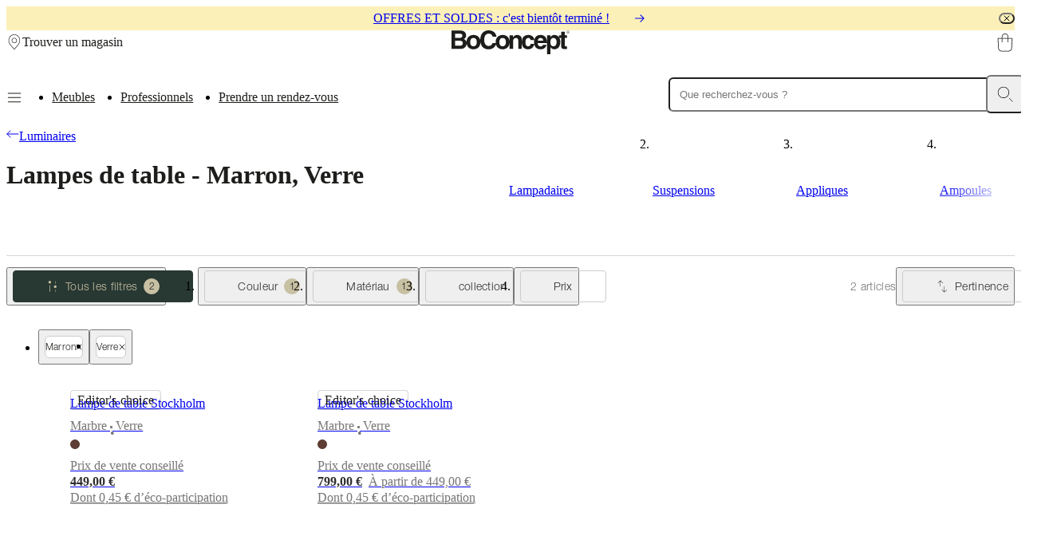

--- FILE ---
content_type: text/html; charset=utf-8
request_url: https://www.boconcept.com/fr-fr/shop/luminaires/lampes-de-table/marron/verre/
body_size: 60716
content:
<!DOCTYPE html><html lang="fr-fr" class="fonthelveticaneue_debe8eb7-module__pfomfW__variable fontbaskerville_ce6f303d-module__iX_pxG__variable"><head><meta charSet="utf-8"/><meta name="viewport" content="width=device-width, initial-scale=1"/><link rel="preload" href="/_next/static/media/BaskervilleMTW05_Regular-s.p.37bf153d.woff2" as="font" crossorigin="" type="font/woff2"/><link rel="preload" href="/_next/static/media/HelveticaNeueLTPro_Bd-s.p.025113a3.woff2" as="font" crossorigin="" type="font/woff2"/><link rel="preload" href="/_next/static/media/HelveticaNeueLTW05_45Light-s.p.83507205.woff2" as="font" crossorigin="" type="font/woff2"/><link rel="preload" href="/_next/static/media/HelveticaNeueLTW05_55Roman-s.p.8fd9f4ba.woff2" as="font" crossorigin="" type="font/woff2"/><link rel="preload" href="/_next/static/media/HelveticaNeueLTW05_65Medium-s.p.22cb27cf.woff2" as="font" crossorigin="" type="font/woff2"/><link rel="preload" as="image" imageSrcSet="https://assets.boconcept.com/d6809ab4-f517-4ca1-8b23-ae2c007e2194/1152277_PNG-Web%2072dpi.png?format=webply&amp;fit=bounds&amp;width=175&amp;quality=75 175w, https://assets.boconcept.com/d6809ab4-f517-4ca1-8b23-ae2c007e2194/1152277_PNG-Web%2072dpi.png?format=webply&amp;fit=bounds&amp;width=375&amp;quality=75 375w, https://assets.boconcept.com/d6809ab4-f517-4ca1-8b23-ae2c007e2194/1152277_PNG-Web%2072dpi.png?format=webply&amp;fit=bounds&amp;width=768&amp;quality=75 768w, https://assets.boconcept.com/d6809ab4-f517-4ca1-8b23-ae2c007e2194/1152277_PNG-Web%2072dpi.png?format=webply&amp;fit=bounds&amp;width=1024&amp;quality=75 1024w, https://assets.boconcept.com/d6809ab4-f517-4ca1-8b23-ae2c007e2194/1152277_PNG-Web%2072dpi.png?format=webply&amp;fit=bounds&amp;width=1280&amp;quality=75 1280w, https://assets.boconcept.com/d6809ab4-f517-4ca1-8b23-ae2c007e2194/1152277_PNG-Web%2072dpi.png?format=webply&amp;fit=bounds&amp;width=1920&amp;quality=75 1920w, https://assets.boconcept.com/d6809ab4-f517-4ca1-8b23-ae2c007e2194/1152277_PNG-Web%2072dpi.png?format=webply&amp;fit=bounds&amp;width=2048&amp;quality=75 2048w, https://assets.boconcept.com/d6809ab4-f517-4ca1-8b23-ae2c007e2194/1152277_PNG-Web%2072dpi.png?format=webply&amp;fit=bounds&amp;width=3020&amp;quality=75 3020w" imageSizes="(max-width: 767px) 100vw, (max-width: 1023px) 50vw, (max-width: 2399px) 25vw, 500px"/><link rel="preload" as="image" imageSrcSet="https://assets.boconcept.com/dcfecc63-0042-44b7-bebb-ad4300b2f2b8/1106994_PNG-Web%2072dpi.png?format=webply&amp;fit=bounds&amp;width=175&amp;quality=75 175w, https://assets.boconcept.com/dcfecc63-0042-44b7-bebb-ad4300b2f2b8/1106994_PNG-Web%2072dpi.png?format=webply&amp;fit=bounds&amp;width=375&amp;quality=75 375w, https://assets.boconcept.com/dcfecc63-0042-44b7-bebb-ad4300b2f2b8/1106994_PNG-Web%2072dpi.png?format=webply&amp;fit=bounds&amp;width=768&amp;quality=75 768w, https://assets.boconcept.com/dcfecc63-0042-44b7-bebb-ad4300b2f2b8/1106994_PNG-Web%2072dpi.png?format=webply&amp;fit=bounds&amp;width=1024&amp;quality=75 1024w, https://assets.boconcept.com/dcfecc63-0042-44b7-bebb-ad4300b2f2b8/1106994_PNG-Web%2072dpi.png?format=webply&amp;fit=bounds&amp;width=1280&amp;quality=75 1280w, https://assets.boconcept.com/dcfecc63-0042-44b7-bebb-ad4300b2f2b8/1106994_PNG-Web%2072dpi.png?format=webply&amp;fit=bounds&amp;width=1920&amp;quality=75 1920w, https://assets.boconcept.com/dcfecc63-0042-44b7-bebb-ad4300b2f2b8/1106994_PNG-Web%2072dpi.png?format=webply&amp;fit=bounds&amp;width=2048&amp;quality=75 2048w, https://assets.boconcept.com/dcfecc63-0042-44b7-bebb-ad4300b2f2b8/1106994_PNG-Web%2072dpi.png?format=webply&amp;fit=bounds&amp;width=3020&amp;quality=75 3020w" imageSizes="(max-width: 767px) 100vw, (max-width: 1023px) 50vw, (max-width: 2399px) 25vw, 500px"/><link rel="preload" as="image" imageSrcSet="https://cdn.media.amplience.net/i/boconcept/5927fd3d-ae41-4729-9eef-b2e3009dca5b?locale=*&amp;w=375&amp;fmt=auto&amp;upscale=false&amp;sm=c&amp;qlt=75&amp;h=375&amp;poi=0.52326566%2C0.53072596%2C0.125%2C0.16666667&amp;scaleFit=poi 1x"/><link rel="preload" as="image" imageSrcSet="https://cdn.media.amplience.net/i/boconcept/f11f1f27-c4c6-4e75-aad3-b2f8008ef1f7?locale=*&amp;w=375&amp;fmt=auto&amp;upscale=false&amp;sm=c&amp;qlt=75&amp;h=375&amp;poi=0.35918632%2C0.5533032%2C0.125%2C0.08857396&amp;scaleFit=poi 1x"/><link rel="preload" as="image" imageSrcSet="https://cdn.media.amplience.net/i/boconcept/0816d8e8-0061-4615-aa68-ae5000835c21?locale=*&amp;w=375&amp;fmt=auto&amp;upscale=false&amp;sm=c&amp;qlt=75&amp;h=375&amp;poi=0.4375%2C0.45313963%2C0.125%2C0.09372071&amp;scaleFit=poi 1x"/><link rel="preload" as="image" imageSrcSet="https://cdn.media.amplience.net/i/boconcept/2c04c3f3-f9a9-443e-9cb9-b2e30078eb21?locale=*&amp;w=375&amp;fmt=auto&amp;upscale=false&amp;sm=c&amp;qlt=75&amp;h=375&amp;poi=0.4375%2C0.45313963%2C0.125%2C0.09372071&amp;scaleFit=poi 1x"/><link rel="stylesheet" href="/_next/static/chunks/fd19de22ef28cf11.css" data-precedence="next"/><link rel="stylesheet" href="/_next/static/chunks/cebf5b951c874284.css" data-precedence="next"/><link rel="stylesheet" href="/_next/static/chunks/e8b32210a4ff3335.css" data-precedence="next"/><link rel="stylesheet" href="/_next/static/chunks/987dd9de76c5ed4f.css" data-precedence="next"/><link rel="stylesheet" href="/_next/static/chunks/098bb14b2657387b.css" data-precedence="next"/><link rel="stylesheet" href="/_next/static/chunks/294ee54b48a26ef9.css" data-precedence="next"/><link rel="stylesheet" href="/_next/static/chunks/2a087afe7b16b4e3.css" data-precedence="next"/><link rel="stylesheet" href="/_next/static/chunks/65406230019502fc.css" data-precedence="next"/><link rel="preload" as="script" fetchPriority="low" href="/_next/static/chunks/e2841abd27d3dce0.js"/><script src="/_next/static/chunks/b38d45e298ffb5f6.js" async=""></script><script src="/_next/static/chunks/3af9c473929da3b7.js" async=""></script><script src="/_next/static/chunks/23300df487b06ac2.js" async=""></script><script src="/_next/static/chunks/0ffb8e0020b27b6b.js" async=""></script><script src="/_next/static/chunks/turbopack-43ba68eaba362aa2.js" async=""></script><script src="/_next/static/chunks/35c55d7a31d97482.js" async=""></script><script src="/_next/static/chunks/56a4eb4b762b0eba.js" async=""></script><script src="/_next/static/chunks/8c7c5fe0c61a3386.js" async=""></script><script src="/_next/static/chunks/b082cf3f8e8999b2.js" async=""></script><script src="/_next/static/chunks/f30577fc177cb9b8.js" async=""></script><script src="/_next/static/chunks/d3b1b3d793ee5f8a.js" async=""></script><script src="/_next/static/chunks/55f395a38134c0d0.js" async=""></script><script src="/_next/static/chunks/5330673b7fcb2129.js" async=""></script><script src="/_next/static/chunks/a87860fa0c1b9493.js" async=""></script><script src="/_next/static/chunks/894c2e65b45a5c57.js" async=""></script><script src="/_next/static/chunks/bf503dc46021d2cd.js" async=""></script><script src="/_next/static/chunks/6add8b9d62a5ed93.js" async=""></script><script src="/_next/static/chunks/64563ac738382434.js" async=""></script><script src="/_next/static/chunks/199935054f430916.js" async=""></script><script src="/_next/static/chunks/f5067a2911863836.js" async=""></script><script src="/_next/static/chunks/06c25484a6d078ec.js" async=""></script><script src="/_next/static/chunks/f48bd9cb9f0f9889.js" async=""></script><script src="/_next/static/chunks/65ad479c9d50cfe2.js" async=""></script><script src="/_next/static/chunks/a9470313efb648a3.js" async=""></script><script src="/_next/static/chunks/5ced7567ede11595.js" async=""></script><script src="/_next/static/chunks/3d6ad74071e7514d.js" async=""></script><script src="/_next/static/chunks/7cb0f955e876b5b3.js" async=""></script><script src="/_next/static/chunks/9801328c4dd47552.js" async=""></script><script src="/_next/static/chunks/c0d48e32f89cd1b8.js" async=""></script><script src="/_next/static/chunks/61be19baad658a8d.js" async=""></script><script src="/_next/static/chunks/491c00d2c830de13.js" async=""></script><script src="/_next/static/chunks/90b0b4e4c7144652.js" async=""></script><script src="/_next/static/chunks/5845cacc2a36e640.js" async=""></script><script src="/_next/static/chunks/0b1017daaa178125.js" async=""></script><script src="/_next/static/chunks/b85b8efc14c975f4.js" async=""></script><script src="/_next/static/chunks/5d01d41fceceb5f3.js" async=""></script><script src="/_next/static/chunks/635d94076136306a.js" async=""></script><script src="/_next/static/chunks/3ede21bdf5f819a9.js" async=""></script><script src="/_next/static/chunks/ee6bb92d399f6c56.js" async=""></script><script src="/_next/static/chunks/22fd3175d7ec947b.js" async=""></script><script src="/_next/static/chunks/2d8a388239f29619.js" async=""></script><script src="/_next/static/chunks/cb89074e5f08a90c.js" async=""></script><script src="/_next/static/chunks/cda3f2fd3b4e0183.js" async=""></script><script src="/_next/static/chunks/d1d7a781df2d22e6.js" async=""></script><link rel="preload" href="https://policy.app.cookieinformation.com/uc.js" as="script"/><meta name="next-size-adjust" content=""/><title>Lampes de table design | Achetez maintenant - Marron, Verre | BoConcept</title><meta name="description" content="Trouvez l’endroit idéal pour une lampe de table design moderne. Parcourez notre gamme pour un intérieur contemporain et trouvez vos coups de cœur."/><link rel="manifest" href="/manifest.webmanifest"/><meta name="robots" content="index, follow"/><link rel="canonical" href="https://www.boconcept.com/fr-fr/luminaires/lampes-de-table/marron/verre/"/><link rel="alternate" hrefLang="es-AR" href="https://www.boconcept.com/es-ar/shop/lamparas/lamparas-de-mesa/"/><link rel="alternate" hrefLang="en-AU" href="https://www.boconcept.com/en-au/shop/lamps/table-lamps/"/><link rel="alternate" hrefLang="de-AT" href="https://www.boconcept.com/de-at/shop/lampen/tischleuchten/"/><link rel="alternate" hrefLang="en-BH" href="https://www.boconcept.com/en-bh/shop/lamps/table-lamps/"/><link rel="alternate" hrefLang="fr-BE" href="https://www.boconcept.com/fr-be/shop/luminaires/lampes-de-table/"/><link rel="alternate" hrefLang="nl-BE" href="https://www.boconcept.com/nl-be/shop/lampen/tafellampen/"/><link rel="alternate" hrefLang="en-CA" href="https://www.boconcept.com/en-ca/shop/lamps/table-lamps/"/><link rel="alternate" hrefLang="fr-CA" href="https://www.boconcept.com/fr-ca/shop/luminaires/lampes-de-table/"/><link rel="alternate" hrefLang="es-CL" href="https://www.boconcept.com/es-cl/shop/lamparas/lamparas-de-mesa/"/><link rel="alternate" hrefLang="zh-CN" href="https://www.boconcept.com/zh-cn/%E5%8F%B0%E7%81%AF/"/><link rel="alternate" hrefLang="es-CO" href="https://www.boconcept.com/es-co/shop/lamparas/lamparas-de-mesa/"/><link rel="alternate" hrefLang="es-CR" href="https://www.boconcept.com/es-cr/shop/lamparas/lamparas-de-mesa/"/><link rel="alternate" hrefLang="en-HR" href="https://www.boconcept.com/en-hr/shop/lamps/table-lamps/"/><link rel="alternate" hrefLang="en-CY" href="https://www.boconcept.com/en-cy/shop/lamps/table-lamps/"/><link rel="alternate" hrefLang="cs-CZ" href="https://www.boconcept.com/cs-cz/shop/lampy/stolni-lampy/"/><link rel="alternate" hrefLang="da-DK" href="https://www.boconcept.com/da-dk/shop/lamper/bordlamper/"/><link rel="alternate" hrefLang="es-EC" href="https://www.boconcept.com/es-ec/shop/lamparas/lamparas-de-mesa/"/><link rel="alternate" hrefLang="en-EE" href="https://www.boconcept.com/en-ee/shop/lamps/table-lamps/"/><link rel="alternate" hrefLang="fi-FI" href="https://www.boconcept.com/fi-fi/shop/valaisimet/poeytavalaisimet/"/><link rel="alternate" hrefLang="fr-FR" href="https://www.boconcept.com/fr-fr/shop/luminaires/lampes-de-table/"/><link rel="alternate" hrefLang="de-DE" href="https://www.boconcept.com/de-de/shop/lampen/tischleuchten/"/><link rel="alternate" hrefLang="el-GR" href="https://www.boconcept.com/el-gr/shop/%CF%86%CF%89%CF%84%CE%B9%CF%83%CF%84%CE%B9%CE%BA%CE%AC/%CE%B5%CF%80%CE%B9%CF%84%CF%81%CE%B1%CF%80%CE%AD%CE%B6%CE%B9%CE%B1-%CF%86%CF%89%CF%84%CE%B9%CF%83%CF%84%CE%B9%CE%BA%CE%AC/"/><link rel="alternate" hrefLang="en-HK" href="https://www.boconcept.com/en-hk/shop/lamps/table-lamps/"/><link rel="alternate" hrefLang="hu-HU" href="https://www.boconcept.com/hu-hu/shop/lampak/asztali-lampak/"/><link rel="alternate" hrefLang="en-IN" href="https://www.boconcept.com/en-in/shop/lamps/table-lamps/"/><link rel="alternate" hrefLang="en-ID" href="https://www.boconcept.com/en-id/shop/lamps/table-lamps/"/><link rel="alternate" hrefLang="en-IE" href="https://www.boconcept.com/en-ie/shop/lamps/table-lamps/"/><link rel="alternate" hrefLang="en-IT" href="https://www.boconcept.com/en-it/shop/lamps/table-lamps/"/><link rel="alternate" hrefLang="fr-CI" href="https://www.boconcept.com/fr-ci/shop/luminaires/lampes-de-table/"/><link rel="alternate" hrefLang="ja-JP" href="https://www.boconcept.com/ja-jp/shop/%E3%83%A9%E3%83%B3%E3%83%97/%E3%83%86%E3%83%BC%E3%83%96%E3%83%AB%E3%83%A9%E3%83%B3%E3%83%97/"/><link rel="alternate" hrefLang="en-KE" href="https://www.boconcept.com/en-ke/shop/lamps/table-lamps/"/><link rel="alternate" hrefLang="en-LV" href="https://www.boconcept.com/en-lv/shop/lamps/table-lamps/"/><link rel="alternate" hrefLang="en-LB" href="https://www.boconcept.com/en-lb/shop/lamps/table-lamps/"/><link rel="alternate" hrefLang="en-LT" href="https://www.boconcept.com/en-lt/shop/lamps/table-lamps/"/><link rel="alternate" hrefLang="fr-LU" href="https://www.boconcept.com/fr-lu/shop/luminaires/lampes-de-table/"/><link rel="alternate" hrefLang="en-MY" href="https://www.boconcept.com/en-my/shop/lamps/table-lamps/"/><link rel="alternate" hrefLang="en-MT" href="https://www.boconcept.com/en-mt/shop/lamps/table-lamps/"/><link rel="alternate" hrefLang="es-MX" href="https://www.boconcept.com/es-mx/shop/lamparas/lamparas-de-mesa/"/><link rel="alternate" hrefLang="nl-NL" href="https://www.boconcept.com/nl-nl/shop/lampen/tafellampen/"/><link rel="alternate" hrefLang="en-NZ" href="https://www.boconcept.com/en-nz/shop/lamps/table-lamps/"/><link rel="alternate" hrefLang="en-NG" href="https://www.boconcept.com/en-ng/shop/lamps/table-lamps/"/><link rel="alternate" hrefLang="no-NO" href="https://www.boconcept.com/no-no/shop/lamper/bordlamper/"/><link rel="alternate" hrefLang="es-PA" href="https://www.boconcept.com/es-pa/shop/lamparas/lamparas-de-mesa/"/><link rel="alternate" hrefLang="es-PE" href="https://www.boconcept.com/es-pe/shop/lamparas/lamparas-de-mesa/"/><link rel="alternate" hrefLang="en-PH" href="https://www.boconcept.com/en-ph/shop/lamps/table-lamps/"/><link rel="alternate" hrefLang="pl-PL" href="https://www.boconcept.com/pl-pl/shop/lampy/lampy-stolowe/"/><link rel="alternate" hrefLang="pt-PT" href="https://www.boconcept.com/pt-pt/shop/candeeiros/candeeiros-de-mesa/"/><link rel="alternate" hrefLang="en-QA" href="https://www.boconcept.com/en-qa/shop/lamps/table-lamps/"/><link rel="alternate" hrefLang="en-RO" href="https://www.boconcept.com/en-ro/shop/lamps/table-lamps/"/><link rel="alternate" hrefLang="ru-RU" href="https://www.boconcept.com/ru-ru/shop/%D0%BB%D0%B0%D0%BC%D0%BF%D1%8B/%D0%BD%D0%B0%D1%81%D1%82%D0%BE%D0%BB%D1%8C%D0%BD%D1%8B%D0%B5-%D0%BB%D0%B0%D0%BC%D0%BF%D1%8B/"/><link rel="alternate" hrefLang="en-SA" href="https://www.boconcept.com/en-sa/shop/lamps/table-lamps/"/><link rel="alternate" hrefLang="en-SG" href="https://www.boconcept.com/en-sg/shop/lamps/table-lamps/"/><link rel="alternate" hrefLang="sk-SK" href="https://www.boconcept.com/sk-sk/shop/lampy/stolove-lampy/"/><link rel="alternate" hrefLang="en-ZA" href="https://www.boconcept.com/en-za/shop/lamps/table-lamps/"/><link rel="alternate" hrefLang="en-KR" href="https://www.boconcept.com/en-kr/shop/lamps/table-lamps/"/><link rel="alternate" hrefLang="en-ES" href="https://www.boconcept.com/en-es/shop/lamps/table-lamps/"/><link rel="alternate" hrefLang="es-ES" href="https://www.boconcept.com/es-es/shop/lamparas/lamparas-de-mesa/"/><link rel="alternate" hrefLang="sv-SE" href="https://www.boconcept.com/sv-se/shop/lampor/bordslampor/"/><link rel="alternate" hrefLang="de-CH" href="https://www.boconcept.com/de-ch/shop/lampen/tischleuchten/"/><link rel="alternate" hrefLang="zh-TW" href="https://www.boconcept.com/zh-tw/shop/%E7%87%88%E9%A3%BE/%E6%AA%AF%E7%87%88/"/><link rel="alternate" hrefLang="en-TH" href="https://www.boconcept.com/en-th/shop/lamps/table-lamps/"/><link rel="alternate" hrefLang="uk-UA" href="https://www.boconcept.com/uk-ua/shop/%D0%BB%D0%B0%D0%BC%D0%BF%D1%8B/%D0%BD%D0%B0%D1%81%D1%82%D0%BE%D0%BB%D1%8C%D0%BD%D1%8B%D0%B5-%D0%BB%D0%B0%D0%BC%D0%BF%D1%8B/"/><link rel="alternate" hrefLang="en-AE" href="https://www.boconcept.com/en-ae/shop/lamps/table-lamps/"/><link rel="alternate" hrefLang="en-GB" href="https://www.boconcept.com/en-gb/shop/lamps/table-lamps/"/><link rel="alternate" hrefLang="en-US" href="https://www.boconcept.com/en-us/shop/lamps/table-lamps/"/><link rel="alternate" hrefLang="es-UY" href="https://www.boconcept.com/es-uy/shop/lamparas/lamparas-de-mesa/"/><link rel="alternate" hrefLang="es-VE" href="https://www.boconcept.com/es-ve/shop/lamparas/lamparas-de-mesa/"/><link rel="alternate" hrefLang="en-VN" href="https://www.boconcept.com/en-vn/shop/lamps/table-lamps/"/><meta name="format-detection" content="telephone=no, date=no, address=no, email=no, url=no"/><meta property="og:title" content="Lampes de table design | Achetez maintenant - Marron, Verre | BoConcept"/><meta property="og:description" content="Trouvez l’endroit idéal pour une lampe de table design moderne. Parcourez notre gamme pour un intérieur contemporain et trouvez vos coups de cœur."/><meta property="og:url" content="https://www.boconcept.com/fr-fr/luminaires/lampes-de-table/marron/verre/"/><meta property="og:site_name" content="BoConcept"/><meta property="og:locale" content="fr_FR"/><meta property="og:image" content="https://cdn.media.amplience.net/i/boconcept/cebc35f6-7c13-4e83-8eb9-afe400a9a45d?locale=*&amp;w=3020&amp;fmt=auto&amp;upscale=false&amp;sm=c&amp;qlt=75"/><meta property="og:image:alt" content="Lampe beige à côté d&#x27;un canapé, carafe verte sur des livres empilés sur un tapis."/><meta property="og:image:width" content="3020"/><meta property="og:image:height" content="4271"/><meta property="og:type" content="website"/><meta name="twitter:card" content="summary"/><meta name="twitter:title" content="Lampes de table design | Achetez maintenant - Marron, Verre | BoConcept"/><meta name="twitter:description" content="Trouvez l’endroit idéal pour une lampe de table design moderne. Parcourez notre gamme pour un intérieur contemporain et trouvez vos coups de cœur."/><meta name="twitter:image" content="https://cdn.media.amplience.net/i/boconcept/cebc35f6-7c13-4e83-8eb9-afe400a9a45d?locale=*&amp;w=3020&amp;fmt=auto&amp;upscale=false&amp;sm=c&amp;qlt=75"/><meta name="twitter:image:alt" content="Lampe beige à côté d&#x27;un canapé, carafe verte sur des livres empilés sur un tapis."/><meta name="twitter:image:width" content="3020"/><meta name="twitter:image:height" content="4271"/><link rel="icon" href="/favicon.ico?favicon.a8e2035d.ico" sizes="48x48" type="image/x-icon"/><link rel="icon" href="/icon.png?icon.96d48c9b.png" sizes="192x192" type="image/png"/><script>(self.__next_s=self.__next_s||[]).push([0,{"children":"\n                window.dataLayer = window.dataLayer || [];\n                function gtag() { dataLayer.push(arguments); }\n                // Set default consent to 'denied' as a placeholder\n                // Determine actual values based on customer's own requirements\n                gtag('consent', 'default', {\n                'ad_storage': 'denied',\n                'ad_user_data': 'denied',\n                'ad_personalization': 'denied',\n                'analytics_storage': 'denied',\n                'wait_for_update': 15000\n                });\n                gtag('set', 'ads_data_redaction', true);\n                gtag('set', 'url_passthrough', true);\n              ","id":"gtm-setup"}])</script><script>(self.__next_s=self.__next_s||[]).push(["https://policy.app.cookieinformation.com/uc.js",{"data-culture":"FR","data-gcm-version":"2.0","type":"text/javascript","id":"CookieConsent"}])</script><script>(self.__next_s=self.__next_s||[]).push([0,{"children":"\n              (function(w,d,s,l,i){w[l]=w[l]||[];w[l].push({'gtm.start':\n              new Date().getTime(),event:'gtm.js'});var f=d.getElementsByTagName(s)[0],\n              j=d.createElement(s),dl=l!='dataLayer'?'&l='+l:'';j.async=true;j.src=\n              'https://sgtm.boconcept.com/gtm.js?id='+i+dl;f.parentNode.insertBefore(j,f);\n              })(window,document,'script','dataLayer','GTM-MS7VVS4H');\n            ","id":"gtm-header-script"}])</script><script src="/_next/static/chunks/a6dad97d9634a72d.js" noModule=""></script></head><body class="body"><div hidden=""><!--$--><!--/$--></div><noscript><iframe src="https://sgtm.boconcept.com/ns.html?id=GTM-MS7VVS4H" height="0" width="0" style="display:none;visibility:hidden"></iframe></noscript><header class="Snackbar-module__n6bhuq__snackbarHeader Snackbar-module__n6bhuq__clickable Snackbar-module__n6bhuq__confirmation snackbar" style="--snackbar-color:rgba(0, 0, 0, 1);--snackbar-background:#FBF0B8;--snackbar-close-icon-color:rgba(0, 0, 0, 1);--snackbar-close-icon-background:#FBF0B8"><div class="Snackbar-module__n6bhuq__snackbarContainer"><div></div><div><a title="OFFRES ET SOLDES : c&#x27;est bientôt terminé !" class="typography-module__1d7rZW__bodyTextSm Snackbar-module__n6bhuq__snackbarText" href="/fr-fr/offres/">OFFRES ET SOLDES : c&#x27;est bientôt terminé !<svg viewBox="0 0 16 16" xmlns="http://www.w3.org/2000/svg" role="presentation" class="Icon-module__Dy3fXa__icon Icon-module__Dy3fXa__size-16 Snackbar-module__n6bhuq__linkIcon Snackbar-module__n6bhuq__hideIcon"><path fill="currentColor" fill-rule="evenodd" clip-rule="evenodd" d="M7.287 3.38a.5.5 0 1 0-.707.707L9.993 7.5H0a.5.5 0 1 0 0 1h9.993L6.58 11.913a.5.5 0 1 0 .707.707l4.267-4.266a.5.5 0 0 0 0-.707L7.287 3.38Z"></path></svg></a></div><div><button type="button" class="Snackbar-module__n6bhuq__closeIcon"><svg xmlns="http://www.w3.org/2000/svg" fill="none" stroke="currentColor" stroke-linecap="round" viewBox="0 0 30 30" role="presentation" class="Icon-module__Dy3fXa__icon Icon-module__Dy3fXa__strokeIcon Icon-module__Dy3fXa__size-8"><path d="M26.2 3.8 3.8 26.2"></path><path d="M3.8 3.8 26.2 26.2"></path></svg></button></div></div></header><div class="layout-module__MVECpa__header" id="header"><header class="ExpandedHeader-module__LknhqW__header"><div class="ExpandedHeader-module__LknhqW__startGroup"><button aria-label="Menu" class="MenuOpener-module__sJ3NuG__button ExpandedHeader-module__LknhqW__smOnly"><svg xmlns="http://www.w3.org/2000/svg" viewBox="0 0 20 20" role="presentation" class="MenuOpener-module__sJ3NuG__icon"><path d="M1.83 15.67c0-.28.23-.5.5-.5h15.34a.5.5 0 1 1 0 1H2.33a.5.5 0 0 1-.5-.5z"></path><path d="M1.83 10.33c0-.27.23-.5.5-.5h15.34a.5.5 0 0 1 0 1H2.33a.5.5 0 0 1-.5-.5z"></path><path d="M2.33 4.5a.5.5 0 0 0 0 1h15.34a.5.5 0 0 0 0-1z"></path></svg></button><a class="typography-module__1d7rZW__buttonTextMd HeaderLink-module__1LoBSG__link" href="/fr-fr/magasins/"><svg xmlns="http://www.w3.org/2000/svg" fill="currentColor" viewBox="0 0 30 30" role="presentation" class="HeaderLink-module__1LoBSG__icon"><path d="M14.4432 1.26108c-2.4841.11362-4.80547 1.08865-6.25396 2.5429l-.0007.0007-.06151.06151C3.7947 8.19852 4.01328 14.6721 8.15637 19.6757l6.69073 7.8544 6.6901-7.8536c.0005-.0006.001-.0011.0015-.0017 4.0783-4.8776 4.3617-11.4715-.0292-15.86632-2.0043-1.91768-4.5929-2.66053-7.0663-2.5474Zm7.7696 1.83649c4.8312 4.83116 4.4375 12.02433.0915 17.22053l-.0029.0034-7.0737 8.3039c-.095.1115-.2341.1757-.3806.1757s-.2856-.0642-.3806-.1757l-7.07365-8.3039-.00446-.0052h.00003c-4.40472-5.3174-4.73889-12.38683.0315-17.15722l.06081-.06081C9.13233 1.44012 11.704.385321 14.3975.262125c2.6931-.123174 5.5541.682986 7.7839 2.805305l.0006-.00061m.0308.03075-.0231-.02306.0231.02306Zm-.0231-.02306-.0057-.00577.0057.00577Zm-.0057-.00577-.0009-.00084.0009.00084Zm-.0009-.00084-.0006-.0006.0006.0006Zm-.0006-.0006-.0002-.00021.0002.00021Zm-.0002-.00021-.0001-.00009.0001.00009Zm-.0001-.00009v-.00006.00006Zm0-.00006-.0001-.00009.0001.00009Zm-.0001-.00009v-.00002.00002Zm-7.3349 4.66102c-2.1902 0-3.9656 1.77547-3.9656 3.96563 0 2.1901 1.7754 3.9656 3.9656 3.9656 2.1901 0 3.9656-1.7755 3.9656-3.9656 0-2.19016-1.7755-3.96563-3.9656-3.96563ZM9.88155 11.6935c0-2.74244 2.22315-4.96563 4.96565-4.96563 2.7424 0 4.9656 2.22319 4.9656 4.96563 0 2.7424-2.2232 4.9656-4.9656 4.9656-2.7425 0-4.96565-2.2232-4.96565-4.9656Z"></path></svg><span class="HeaderLink-module__1LoBSG__label" style="--draw-underline-duration:0ms">Trouver un magasin</span></a></div><a aria-label="Logo BoConcept, aller à la page d’accueil" class="typography-module__1d7rZW__buttonTextMd HeaderLink-module__1LoBSG__link ExpandedHeader-module__LknhqW__logo" href="/fr-fr/"><svg xmlns="http://www.w3.org/2000/svg" viewBox="0 0 148.415 29.97" fill="currentColor" role="presentation" class="HeaderLink-module__1LoBSG__icon"><path d="M46.635 0c-3.02 0-5.6 1.04-7.46 3.01-1.99 2.105-3.04 5.195-3.04 8.935 0 .23 0 .455.01.68-.86-4.66-4.526-6.814-8.536-6.814-4.585 0-8.724 2.818-8.724 8.978v.23c-.3-1.73-1.23-3.284-3.44-4.109.96-.48 2.825-1.41 2.825-4.715 0-2.375-1.445-5.9-7.09-5.9H0v23.03h9.75c4.715 0 5.964-.8 7.28-2.085 1.21-1.175 1.975-2.89 1.99-4.7.71 4.944 4.475 7.235 8.605 7.235 4.585 0 8.725-2.825 8.725-8.98v-.1c.41 2.72 1.46 4.95 3.09 6.54 1.82 1.774 4.29 2.67 7.15 2.595 5.245 0 8.15-3.004 9.295-6.11 1.1 4.13 4.58 6.055 8.36 6.055 4.36 0 8.314-2.554 8.694-8.1v7.65h4.49v-9.786c0-2.6 1.542-3.943 3.532-3.943 2.855 0 2.92 2.119 2.92 3.369v10.36h4.488v-7.2c.23 3.47 1.941 7.65 7.861 7.65s7.57-4.7 7.78-6.55c.875 4.865 4.16 6.55 8.27 6.55 2.92 0 5.87-1.34 7.24-5.45h-4.62c-.36 1.26-1.37 1.86-2.62 1.86-3.626 0-3.88-2.884-4.01-4.17h11.695v13.956h4.49v-8.82h.065c.545.93 1.67 2.628 4.81 2.628 5.07 0 7.455-4.489 7.455-9.174 0-2.03-.425-3.7-1.135-5.02h2.27v10.25c0 2.216.705 3.69 4.59 3.69h.576c.705 0 1.41-.03 2.12-.064v-3.4c-.32.03-.646.064-.93.064-1.826 0-1.862-.386-1.862-1.38v-9.16h2.791l-.006-.015V6.25h-2.789V1.635h-4.49v4.62h-2.824V8.69c-1.4-1.93-3.511-2.884-5.666-2.884-3.015 0-4.265 1.57-5.1 2.92h-.064v-2.47h-4.301v8.32c-.245-7.25-4.734-8.764-8.004-8.764-5.53 0-7.357 3.6-7.932 6.304-.53-5.12-4.86-6.304-7.51-6.304-5.41 0-7.865 3.464-8.15 8.439v-2.73c0-3.755-2.598-5.71-5.933-5.71S77.91 7.736 77.3 8.76h-.067v-2.5h-4.298v7.65c-.38-5.545-4.33-8.1-8.696-8.1-4.585 0-8.724 2.82-8.724 8.98 0 .41.02.805.054 1.185h-4.08l-.015.035c-.805 2.505-2.11 3.49-4.805 3.63-1.41.01-2.59-.45-3.516-1.37-1.33-1.325-2.064-3.55-2.064-6.264 0-7.255 4.27-7.82 5.58-7.82 3.895 0 4.605 2.504 4.98 3.85l.01.038h4.846v-.058C56.29 5.24 53.955 0 46.635 0zm99.804.27a1.975 1.975 0 1 0 .002 3.95 1.975 1.975 0 0 0-.002-3.95zm0 .265a1.71 1.71 0 1 1 0 3.42 1.71 1.71 0 0 1 0-3.42zm-.74.6v2.21h.272V2.33h.5l.629 1.016h.326l-.006-.006-.664-1.016c.39-.01.693-.168.693-.603 0-.365-.2-.586-.785-.586h-.965zm.276.2h.63c.27 0 .55.04.55.386 0 .447-.454.395-.764.394h-.416v-.78zM4.625 4.266h5.516c2.18 0 3.529.574 3.529 2.47 0 1.894-1.51 2.835-3.4 2.835H4.625V4.266zm107.27 5.29c1.445 0 3.204.77 3.464 3.53H108.4c.255-2.244 1.38-3.53 3.495-3.53zm16.185.015c2.855 0 4.084 2.645 4.084 5.34 0 2.02-1.068 5.164-3.953 5.164-2.855 0-3.945-2.375-3.945-4.91 0-2.725.74-5.594 3.814-5.594zm-100.455.02c3.465 0 4.105 3.015 4.105 5.195s-.64 5.195-4.105 5.195c-3.465 0-4.105-3.015-4.105-5.195s.64-5.195 4.105-5.195zm36.62 0c3.464 0 4.105 3.015 4.105 5.195s-.646 5.195-4.106 5.195c-3.465 0-4.103-3.015-4.103-5.195s.638-5.195 4.103-5.195zm32.27 0c2.086-.13 2.79 1.635 2.985 2.76h4.48c-.16.85-.2 1.596-.2 2.086 0 .98.075 1.859.21 2.664h-4.52c-.001.802-.773 2.98-3.05 2.98-3.4 0-3.465-3.69-3.465-5.55 0-2.116.736-4.94 3.56-4.94zm-91.89 3.5h6.125c1.73 0 3.465.86 3.465 2.88 0 2.34-1.35 3.37-3.69 3.37h-5.9v-6.25z"></path></svg></a><a aria-label="Panier, aucun article" class="ShoppingBag-module__wC9z2a__link ExpandedHeader-module__LknhqW__shoppingBag" href="/fr-fr/cart/"><svg xmlns="http://www.w3.org/2000/svg" fill="currentColor" viewBox="0 0 30 30" role="presentation" class="ShoppingBag-module__wC9z2a__icon"><path d="M10.7267 6.46033c0-2.31454 1.8958-4.21033 4.2103-4.21033 2.3146 0 4.2103 1.89579 4.2103 4.21033v1.85499h-8.4206V6.46033ZM9.72669 9.31532v5.38808c0 .2761.22386.5.50001.5.2761 0 .5-.2239.5-.5V9.31532h8.4206v5.38808c0 .2761.2239.5.5.5.2762 0 .5-.2239.5-.5V9.31532h5.4457l-.9101 15.07278-.0003.0064c-.105 2.2034-1.943 3.9397-4.1521 3.9397H9.34352c-2.21707 0-4.10635-1.7443-4.21088-3.9397l-.00025-.0045L4.2791 9.31532h5.44759Zm0-1V6.46033C9.72669 3.5935 12.0702 1.25 14.937 1.25c2.8668 0 5.2103 2.3435 5.2103 5.21033v1.85499h5.9768c.1378 0 .2695.0569.364.15727.0945.10036.1434.23527.1351.37286l-.9419 15.59995c-.1323 2.7409-2.415 4.8888-5.1508 4.8888H9.34352c-2.72802 0-5.07748-2.1405-5.20966-4.8898L3.2508 8.84358c-.00777-.1373.04135-.27173.13579-.37168.09445-.09995.2259-.15658.36341-.15658h5.97669Z" fill-rule="evenodd"></path></svg></a><nav class="ExpandedHeader-module__LknhqW__navGroup"><button aria-label="Menu" class="MenuOpener-module__sJ3NuG__button ExpandedHeader-module__LknhqW__mdOnly"><svg xmlns="http://www.w3.org/2000/svg" viewBox="0 0 20 20" role="presentation" class="MenuOpener-module__sJ3NuG__icon"><path d="M1.83 15.67c0-.28.23-.5.5-.5h15.34a.5.5 0 1 1 0 1H2.33a.5.5 0 0 1-.5-.5z"></path><path d="M1.83 10.33c0-.27.23-.5.5-.5h15.34a.5.5 0 0 1 0 1H2.33a.5.5 0 0 1-.5-.5z"></path><path d="M2.33 4.5a.5.5 0 0 0 0 1h15.34a.5.5 0 0 0 0-1z"></path></svg></button><ul class="PromotedLinks-module__PLL_Yq__list ExpandedHeader-module__LknhqW__promotedItems ExpandedHeader-module__LknhqW__mdOnly"><li class="PromotedLinks-module__PLL_Yq__listItem"><a class="PromotedLink-module__iz11ga__link" url="/fr-fr/shop" title="Meubles" schema="link" href="/fr-fr/shop/"><span class="PromotedLink-module__iz11ga__linkLabel" style="--draw-underline-duration:0ms">Meubles</span></a></li><li class="PromotedLinks-module__PLL_Yq__listItem"><a class="PromotedLink-module__iz11ga__link" url="/fr-fr/professionals" title="Professionnels" schema="link" href="/fr-fr/professionals/"><span class="PromotedLink-module__iz11ga__linkLabel" style="--draw-underline-duration:0ms">Professionnels</span></a></li><li class="PromotedLinks-module__PLL_Yq__listItem"><a class="PromotedLink-module__iz11ga__link" url="/fr-fr/service-de-decoration-d-interieur" title="Prendre un rendez-vous" schema="link" href="/fr-fr/service-de-decoration-d-interieur/"><span class="PromotedLink-module__iz11ga__linkLabel" style="--draw-underline-duration:0ms">Prendre un rendez-vous</span></a></li></ul></nav><div class="Backdrop-module__3xrFuW__backdrop ExpandedHeader-module__LknhqW__search" role="presentation" style="background-color:rgba(0, 0, 0, 0);position:static;display:block"><div class="SearchDialog-module__c4ER7G__dialog" tabindex="-1"><form class="SearchDialog-module__c4ER7G__searchField SearchField-module__BPNiEW__form SearchField-module__BPNiEW__animate" role="search" style="--draw-underline-duration:0ms"><input aria-autocomplete="list" aria-controls="_R_1cd9fjivb_" aria-expanded="false" aria-haspopup="dialog" aria-label="Que recherchez-vous ?" class="SearchField-module__BPNiEW__input" inputMode="search" placeholder="Que recherchez-vous ?" role="combobox" value=""/><button aria-label="Effacer la recherche" class="SearchField-module__BPNiEW__clearButton" type="button" style="visibility:hidden"><svg xmlns="http://www.w3.org/2000/svg" fill="currentColor" viewBox="0 0 30 30" role="presentation" class="SearchField-module__BPNiEW__smallIcon"><path d="M1.5 14.752C1.5 7.295 7.545 1.25 15.002 1.25c7.456 0 13.501 6.045 13.501 13.502 0 7.456-6.045 13.501-13.501 13.501-7.457 0-13.502-6.045-13.502-13.501ZM15.002.25C6.992.25.5 6.743.5 14.752s6.493 14.501 14.502 14.501 14.501-6.492 14.501-14.501C29.503 6.742 23.011.25 15.002.25ZM9.169 8.919a.5.5 0 0 1 .707 0l5.126 5.125 5.125-5.125a.5.5 0 1 1 .707.707l-5.125 5.126 5.125 5.125a.5.5 0 0 1-.707.707l-5.125-5.125-5.126 5.125a.5.5 0 1 1-.707-.707l5.125-5.125L9.17 9.625a.5.5 0 0 1 0-.707Z"></path></svg></button><button aria-label="Recherche" class="SearchField-module__BPNiEW__searchButton"><svg xmlns="http://www.w3.org/2000/svg" fill="currentColor" viewBox="0 0 30 30" role="presentation" class="SearchField-module__BPNiEW__largeIcon"><path d="M2.25 11.9c0-5.32955 4.32045-9.65 9.65-9.65 5.3295 0 9.65 4.32045 9.65 9.65 0 5.3295-4.3205 9.65-9.65 9.65-5.32955 0-9.65-4.3205-9.65-9.65ZM11.9 1.25C6.01817 1.25 1.25 6.01817 1.25 11.9c0 5.8818 4.76817 10.65 10.65 10.65 5.8818 0 10.65-4.7682 10.65-10.65 0-5.88183-4.7682-10.65-10.65-10.65Zm11.4702 21.4131c-.1952-.1952-.5118-.1952-.7071 0-.1952.1953-.1952.5119 0 .7071l5.8 5.8c.1953.1953.5119.1953.7071 0 .1953-.1952.1953-.5118 0-.7071l-5.8-5.8Z"></path></svg></button></form><div aria-label="Résultats de la recherche" class="SearchDialog-module__c4ER7G__innerDialog" id="_R_1cd9fjivb_" role="dialog" style="display:none"><div aria-hidden="true" class="EdgeFocus-module__iP9YYa__edgeFocus" tabindex="0"></div></div></div></div></header></div><nav aria-hidden="true" class="SEOMenu-module__JGLwda__SEOMenu"><a tabindex="-1" href="/fr-fr/shop/">Meubles</a><a tabindex="-1" href="/fr-fr/shop/canapes/">Canapés</a><a tabindex="-1" href="/fr-fr/shop/chaises/">Chaises / Fauteuils</a><a tabindex="-1" href="/fr-fr/shop/tables/">Tables</a><a tabindex="-1" href="/fr-fr/shop/rangements/">Rangements</a><a tabindex="-1" href="/fr-fr/shop/lits/">Lits</a><a tabindex="-1" href="/fr-fr/shop/mobilier-d’exterieur/">Meubles d’extérieur</a><a tabindex="-1" href="/fr-fr/shop/luminaires/">Luminaires</a><a tabindex="-1" href="/fr-fr/shop/tapis/">Tapis</a><a tabindex="-1" href="/fr-fr/shop/accessoires/">Accessoires</a><a tabindex="-1" href="/fr-fr/decouvrir/">Collections</a><a tabindex="-1" href="/fr-fr/decouvrir/canapes/">Collections de canapés</a><a tabindex="-1" href="/fr-fr/decouvrir/tables/">Collections de tables</a><a tabindex="-1" href="/fr-fr/decouvrir/chaises/">Collections de chaises et fauteuils</a><a tabindex="-1" href="/fr-fr/decouvrir/fauteuils/">Collections de fauteuils</a><a tabindex="-1" href="/fr-fr/decouvrir/lits/">Beds collections</a><a tabindex="-1" href="/fr-fr/decouvrir/rangements/">Collections de rangements</a><a tabindex="-1" href="/fr-fr/decouvrir/accessoires/">Collections d’accessoires</a><a tabindex="-1" href="/fr-fr/decouvrir/tissus-et-cuirs/">Collection tissu et cuir</a><a tabindex="-1" href="/fr-fr/shop/mobilier-d-exposition/">Mobiliers d&#x27;exposition</a><a tabindex="-1" href="/fr-fr/pieces/">Pièces</a><a tabindex="-1" href="/fr-fr/pieces/sejours/">Séjours</a><a tabindex="-1" href="/fr-fr/pieces/salles-a-manger/">Salles à manger</a><a tabindex="-1" href="/fr-fr/pieces/chambres/">Chambres</a><a tabindex="-1" href="/fr-fr/pieces/amenagements-exterieurs/">Aménagements extérieurs</a><a tabindex="-1" href="/fr-fr/pieces/petits-espaces/">Petits espaces</a><a tabindex="-1" href="/fr-fr/pieces/bureaux/">Bureaux</a><a tabindex="-1" href="/fr-fr/inspiration/tendances/l’art-de-vivre-a-la-danoise/">BoConcept + Helena Christensen</a><a tabindex="-1" href="/fr-fr/inspiration/">Inspiration</a><a tabindex="-1" href="/fr-fr/service-clients/">Service clients</a><a tabindex="-1" href="/fr-fr/service-clients/contact/">Contact</a><a tabindex="-1" href="/fr-fr/service-clients/delai-de-livraison/">Délai de livraison</a><a tabindex="-1" href="/fr-fr/service-clients/entretien-du-produit/">Entretien des meubles</a><a tabindex="-1" href="/fr-fr/service-clients/instructions-d-assemblage/">Instructions d’assemblage</a><a tabindex="-1" href="/fr-fr/service-clients/garantie/">Garantie</a><a tabindex="-1" href="/fr-fr/service-clients/juridique/">Juridique</a><a tabindex="-1" href="/fr-fr/service-de-decoration-d-interieur/">Service de Décoration d&#x27;Intérieur</a><a tabindex="-1" href="/fr-fr/echantillons/">Commandez des échantillons gratuits</a><a tabindex="-1" href="/fr-fr/magasins/">Trouver un magasin</a><a tabindex="-1" href="/fr-fr/a-propos-de-boconcept/">À propos de BoConcept</a><a tabindex="-1" href="/fr-fr/a-propos-de-boconcept/valeurs/">Valeurs</a><a tabindex="-1" href="/fr-fr/a-propos-de-boconcept/responsabilite-de-l’entreprise/">Responsabilité de l’entreprise</a><a tabindex="-1" href="/fr-fr/a-propos-de-boconcept/l’histoire/">L’histoire</a><a tabindex="-1" href="/fr-fr/a-propos-de-boconcept/espace-presse/">Espace presse</a><a tabindex="-1" href="/fr-fr/a-propos-de-boconcept/savoir-faire-et-qualite/">Savoir-faire et qualité</a><a tabindex="-1" href="/fr-fr/a-propos-de-boconcept/our-designers/">Rencontre avec nos designers</a><a tabindex="-1" href="/fr-fr/a-propos-de-boconcept/personnalisation/">Personnalisation</a><a tabindex="-1" href="/fr-fr/carrieres/">Carrières</a><a tabindex="-1" href="/fr-fr/a-propos-de-boconcept/live-design/">Standards and certifications</a><a tabindex="-1" href="/fr-fr/a-propos-de-boconcept/declaration-d’accessibilite/">Déclaration d’accessibilité</a><a tabindex="-1" href="/fr-fr/franchise/">Devenir franchisé</a><a tabindex="-1" href="/fr-fr/professionals/">Professionals</a><a tabindex="-1" href="/fr-fr/professionals/trade-program/">Trade Program</a><a tabindex="-1" href="/fr-fr/professionals/projects/">Projects</a><a tabindex="-1" href="/fr-fr/inspiration/professionals/">Articles and news</a></nav><div class="Content-module__F9wK_a__toastWrapper"><div class="Content-module__F9wK_a__toast" id="floating-toast-wrapper"></div></div><main class="Content-module__F9wK_a__main" id="_R_5fiv5tpfjivb_"><header class="page-module__HMybEW__header ProductListHeader-module__4W5dwW__header"><a class="ProductListHeader-module__4W5dwW__backButton BackLink-module__IMwj_a__link" href="/fr-fr/shop/luminaires/"><svg xmlns="http://www.w3.org/2000/svg" fill="none" stroke="currentColor" viewBox="0 0 31 30" role="presentation" class="Icon-module__Dy3fXa__icon Icon-module__Dy3fXa__strokeIcon Icon-module__Dy3fXa__size-16 BackLink-module__IMwj_a__icon"><path d="M 9.6609951,23.061017 1.5999778,15 9.6609951,6.9389828 M 29,15 H 1.5999778" stroke-linecap="round" stroke-linejoin="round"></path></svg><span class="typography-module__1d7rZW__buttonTextMd">Luminaires</span></a><h1 class="typography-module__1d7rZW__optionalHeading1 ProductListHeader-module__4W5dwW__title">Lampes de table - Marron, Verre</h1><div class="ProductListHeader-module__4W5dwW__subCategories ScrollFade-module__DJlHCW__scrollContainer ScrollFade-module__DJlHCW__horizontal ProductListSubCategories-module__Tk6PGq__wrapper"><ol class="ProductListSubCategories-module__Tk6PGq__subCategories" tabindex="-1"><li class="ProductListSubCategories-module__Tk6PGq__subCategory"><a class="ProductListSubCategories-module__Tk6PGq__subCategoryLink" href="/fr-fr/shop/luminaires/lampadaires/"><img alt="" width="180" height="180" decoding="async" data-nimg="1" class="ProductListSubCategories-module__Tk6PGq__subCategoryImage" style="color:transparent" srcSet="https://cdn.media.amplience.net/i/boconcept/5927fd3d-ae41-4729-9eef-b2e3009dca5b?locale=*&amp;w=375&amp;fmt=auto&amp;upscale=false&amp;sm=c&amp;qlt=75&amp;h=375&amp;poi=0.52326566%2C0.53072596%2C0.125%2C0.16666667&amp;scaleFit=poi 1x" src="https://cdn.media.amplience.net/i/boconcept/5927fd3d-ae41-4729-9eef-b2e3009dca5b?locale=*&amp;w=375&amp;fmt=auto&amp;upscale=false&amp;sm=c&amp;qlt=75&amp;h=375&amp;poi=0.52326566%2C0.53072596%2C0.125%2C0.16666667&amp;scaleFit=poi"/><div class="typography-module__1d7rZW__buttonTextSm typography-module__1d7rZW__mediumScreenButtonTextMd ProductListSubCategories-module__Tk6PGq__subCategoryTitle">Lampadaires</div></a></li><li class="ProductListSubCategories-module__Tk6PGq__subCategory"><a class="ProductListSubCategories-module__Tk6PGq__subCategoryLink" href="/fr-fr/shop/luminaires/suspensions/"><img alt="" width="180" height="180" decoding="async" data-nimg="1" class="ProductListSubCategories-module__Tk6PGq__subCategoryImage" style="color:transparent" srcSet="https://cdn.media.amplience.net/i/boconcept/f11f1f27-c4c6-4e75-aad3-b2f8008ef1f7?locale=*&amp;w=375&amp;fmt=auto&amp;upscale=false&amp;sm=c&amp;qlt=75&amp;h=375&amp;poi=0.35918632%2C0.5533032%2C0.125%2C0.08857396&amp;scaleFit=poi 1x" src="https://cdn.media.amplience.net/i/boconcept/f11f1f27-c4c6-4e75-aad3-b2f8008ef1f7?locale=*&amp;w=375&amp;fmt=auto&amp;upscale=false&amp;sm=c&amp;qlt=75&amp;h=375&amp;poi=0.35918632%2C0.5533032%2C0.125%2C0.08857396&amp;scaleFit=poi"/><div class="typography-module__1d7rZW__buttonTextSm typography-module__1d7rZW__mediumScreenButtonTextMd ProductListSubCategories-module__Tk6PGq__subCategoryTitle">Suspensions</div></a></li><li class="ProductListSubCategories-module__Tk6PGq__subCategory"><a class="ProductListSubCategories-module__Tk6PGq__subCategoryLink" href="/fr-fr/shop/luminaires/appliques/"><img alt="" width="180" height="180" decoding="async" data-nimg="1" class="ProductListSubCategories-module__Tk6PGq__subCategoryImage" style="color:transparent" srcSet="https://cdn.media.amplience.net/i/boconcept/0816d8e8-0061-4615-aa68-ae5000835c21?locale=*&amp;w=375&amp;fmt=auto&amp;upscale=false&amp;sm=c&amp;qlt=75&amp;h=375&amp;poi=0.4375%2C0.45313963%2C0.125%2C0.09372071&amp;scaleFit=poi 1x" src="https://cdn.media.amplience.net/i/boconcept/0816d8e8-0061-4615-aa68-ae5000835c21?locale=*&amp;w=375&amp;fmt=auto&amp;upscale=false&amp;sm=c&amp;qlt=75&amp;h=375&amp;poi=0.4375%2C0.45313963%2C0.125%2C0.09372071&amp;scaleFit=poi"/><div class="typography-module__1d7rZW__buttonTextSm typography-module__1d7rZW__mediumScreenButtonTextMd ProductListSubCategories-module__Tk6PGq__subCategoryTitle">Appliques</div></a></li><li class="ProductListSubCategories-module__Tk6PGq__subCategory"><a class="ProductListSubCategories-module__Tk6PGq__subCategoryLink" href="/fr-fr/shop/luminaires/ampoules/"><img alt="" width="180" height="180" decoding="async" data-nimg="1" class="ProductListSubCategories-module__Tk6PGq__subCategoryImage" style="color:transparent" srcSet="https://cdn.media.amplience.net/i/boconcept/2c04c3f3-f9a9-443e-9cb9-b2e30078eb21?locale=*&amp;w=375&amp;fmt=auto&amp;upscale=false&amp;sm=c&amp;qlt=75&amp;h=375&amp;poi=0.4375%2C0.45313963%2C0.125%2C0.09372071&amp;scaleFit=poi 1x" src="https://cdn.media.amplience.net/i/boconcept/2c04c3f3-f9a9-443e-9cb9-b2e30078eb21?locale=*&amp;w=375&amp;fmt=auto&amp;upscale=false&amp;sm=c&amp;qlt=75&amp;h=375&amp;poi=0.4375%2C0.45313963%2C0.125%2C0.09372071&amp;scaleFit=poi"/><div class="typography-module__1d7rZW__buttonTextSm typography-module__1d7rZW__mediumScreenButtonTextMd ProductListSubCategories-module__Tk6PGq__subCategoryTitle">Ampoules</div></a></li></ol></div></header><div class="Container-module__VsVLVa__container"><div class=""><header class="FilterToolbar-module__w6dh0G__toolbar"><button aria-label="Filtres (2 sélectionné)" class="FilterToolbar-module__w6dh0G__primaryFilters FilterToolbar-module__w6dh0G__sm FilterSelect-module__eKWI5a__button FilterSelect-module__eKWI5a__primary"><span class="FilterSelect-module__eKWI5a__innerButton"><svg xmlns="http://www.w3.org/2000/svg" viewBox="0 0 30 30" fill="none" role="img" class="FilterSelect-module__eKWI5a__icon"><path fill="currentColor" fill-rule="evenodd" d="M8.197 2a3.197 3.197 0 1 1 0 6.393 3.197 3.197 0 0 1 0-6.393Zm0 26.074a.5.5 0 0 1-.5-.5V12.656a.5.5 0 0 1 1 0v14.918a.5.5 0 0 1-.5.5Zm12.287-.5a.5.5 0 1 0 1 0V23.31a.5.5 0 0 0-1 0v4.263Zm.5-14.918a3.197 3.197 0 1 1 0 6.393 3.197 3.197 0 0 1 0-6.393Zm-.5-4.263a.5.5 0 0 0 1 0V3.066a.5.5 0 0 0-1 0v5.327Z" clip-rule="evenodd"></path></svg><span>Filtres</span><span class="FilterSelect-module__eKWI5a__count">2</span></span></button><button aria-label="Tous les filtres (2 sélectionné)" class="FilterToolbar-module__w6dh0G__primaryFilters FilterToolbar-module__w6dh0G__md FilterSelect-module__eKWI5a__button FilterSelect-module__eKWI5a__primary"><span class="FilterSelect-module__eKWI5a__innerButton"><svg xmlns="http://www.w3.org/2000/svg" viewBox="0 0 30 30" fill="none" role="img" class="FilterSelect-module__eKWI5a__icon"><path fill="currentColor" fill-rule="evenodd" d="M8.197 2a3.197 3.197 0 1 1 0 6.393 3.197 3.197 0 0 1 0-6.393Zm0 26.074a.5.5 0 0 1-.5-.5V12.656a.5.5 0 0 1 1 0v14.918a.5.5 0 0 1-.5.5Zm12.287-.5a.5.5 0 1 0 1 0V23.31a.5.5 0 0 0-1 0v4.263Zm.5-14.918a3.197 3.197 0 1 1 0 6.393 3.197 3.197 0 0 1 0-6.393Zm-.5-4.263a.5.5 0 0 0 1 0V3.066a.5.5 0 0 0-1 0v5.327Z" clip-rule="evenodd"></path></svg><span>Tous les filtres</span><span class="FilterSelect-module__eKWI5a__count">2</span></span></button><ol class="FilterShortcuts-module__e2levq__shortcuts FilterToolbar-module__w6dh0G__shortcuts"><li class="FilterShortcuts-module__e2levq__shortcut"><button aria-label="Couleur (une selection)" class="FilterSelect-module__eKWI5a__button"><span class="FilterSelect-module__eKWI5a__innerButton"><span>Couleur</span><span class="FilterSelect-module__eKWI5a__count">1</span></span></button></li><li class="FilterShortcuts-module__e2levq__shortcut"><button aria-label="Matériau (une selection)" class="FilterSelect-module__eKWI5a__button"><span class="FilterSelect-module__eKWI5a__innerButton"><span>Matériau</span><span class="FilterSelect-module__eKWI5a__count">1</span></span></button></li><li class="FilterShortcuts-module__e2levq__shortcut"><button class="FilterSelect-module__eKWI5a__button"><span class="FilterSelect-module__eKWI5a__innerButton"><span>collection</span></span></button></li><li class="FilterShortcuts-module__e2levq__shortcut"><button class="FilterSelect-module__eKWI5a__button"><span class="FilterSelect-module__eKWI5a__innerButton"><span>Prix</span></span></button></li></ol><span class="FilterToolbar-module__w6dh0G__count FilterToolbar-module__w6dh0G__md">2 articles</span><button class="FilterToolbar-module__w6dh0G__sorting FilterSelect-module__eKWI5a__button"><span class="FilterSelect-module__eKWI5a__innerButton"><svg viewBox="0 0 30 30" xmlns="http://www.w3.org/2000/svg" fill="none" role="img" class="FilterSelect-module__eKWI5a__icon"><path fill-rule="evenodd" clip-rule="evenodd" d="M10.502 1.282a.5.5 0 0 1 .707 0l5.507 5.506a.5.5 0 1 1-.707.707l-4.653-4.653v11.994a.5.5 0 1 1-1 0V2.843L5.703 7.495a.5.5 0 0 1-.707-.707l5.506-5.506Zm14.684 21.39-4.653 4.652V15.33a.5.5 0 1 0-1 0v11.993L14.88 22.67a.5.5 0 0 0-.707.707l5.506 5.506a.5.5 0 0 0 .707 0l5.507-5.506a.5.5 0 1 0-.707-.707Z" fill="currentColor"></path></svg><span>Pertinence</span></span></button><div class="FilterToolbar-module__w6dh0G__filters ScrollFade-module__DJlHCW__scrollContainer ScrollFade-module__DJlHCW__horizontal" style="--scroll-fade-scrollbar-width:0px"><ul aria-label="Filtres sélectionnés" class="FilterChipList-module__4h_Rzq__list" tabindex="-1"><li><button aria-label="Supprimer « Marron »" class="FilterChip-module__V-vzKW__button"><span class="FilterChip-module__V-vzKW__innerButton"><span class="FilterChip-module__V-vzKW__color" style="background:#5E3E34"></span><span class="FilterChip-module__V-vzKW__label">Marron</span><svg xmlns="http://www.w3.org/2000/svg" fill="none" stroke="currentColor" stroke-linecap="round" viewBox="0 0 30 30" role="presentation" class="Icon-module__Dy3fXa__icon Icon-module__Dy3fXa__strokeIcon Icon-module__Dy3fXa__size-8 FilterChip-module__V-vzKW__icon"><path d="M26.2 3.8 3.8 26.2"></path><path d="M3.8 3.8 26.2 26.2"></path></svg></span></button></li><li><button aria-label="Supprimer « Verre »" class="FilterChip-module__V-vzKW__button"><span class="FilterChip-module__V-vzKW__innerButton"><span class="FilterChip-module__V-vzKW__label">Verre</span><svg xmlns="http://www.w3.org/2000/svg" fill="none" stroke="currentColor" stroke-linecap="round" viewBox="0 0 30 30" role="presentation" class="Icon-module__Dy3fXa__icon Icon-module__Dy3fXa__strokeIcon Icon-module__Dy3fXa__size-8 FilterChip-module__V-vzKW__icon"><path d="M26.2 3.8 3.8 26.2"></path><path d="M3.8 3.8 26.2 26.2"></path></svg></span></button></li></ul></div><span class="FilterToolbar-module__w6dh0G__count FilterToolbar-module__w6dh0G__sm">2 articles</span></header></div><ul class="ProductList-module__08gmFq__productList"><figure class="ProductCard-module__rxFq4a__figure ProductCard-module__rxFq4a__figure--tall"><div class="ProductBadges-module__TPqp5q__wrapper"><div style="--badgeBorderColor:#2E2E2E33;--badgeColor:#1d1d1b" class="Badge-module__HoM2fW__badge Badge-module__HoM2fW__small typography-module__1d7rZW__bodyTextXs">Editor&#x27;s choice</div></div><div class="ProductCard-module__rxFq4a__imageContainer"><a title="Lampe de table Stockholm" aria-label="Lampe de table Stockholm" draggable="false" href="/fr-fr/v/stockholm/105_00001380-2:143-8:167/"><div class="ProductCardCarousel-module__8-2cZq__carousel"><div class="ProductCardCarousel-module__8-2cZq__scroller"><div class="ProductCardCarousel-module__8-2cZq__slide"><div class="ProductCard-module__rxFq4a__image ProductCard-module__rxFq4a__isPackshot"><img alt="Lampe de table Stockholm" loading="eager" decoding="async" data-nimg="fill" class="" style="position:absolute;height:100%;width:100%;left:0;top:0;right:0;bottom:0;color:transparent" sizes="(max-width: 767px) 100vw, (max-width: 1023px) 50vw, (max-width: 2399px) 25vw, 500px" srcSet="https://assets.boconcept.com/d6809ab4-f517-4ca1-8b23-ae2c007e2194/1152277_PNG-Web%2072dpi.png?format=webply&amp;fit=bounds&amp;width=175&amp;quality=75 175w, https://assets.boconcept.com/d6809ab4-f517-4ca1-8b23-ae2c007e2194/1152277_PNG-Web%2072dpi.png?format=webply&amp;fit=bounds&amp;width=375&amp;quality=75 375w, https://assets.boconcept.com/d6809ab4-f517-4ca1-8b23-ae2c007e2194/1152277_PNG-Web%2072dpi.png?format=webply&amp;fit=bounds&amp;width=768&amp;quality=75 768w, https://assets.boconcept.com/d6809ab4-f517-4ca1-8b23-ae2c007e2194/1152277_PNG-Web%2072dpi.png?format=webply&amp;fit=bounds&amp;width=1024&amp;quality=75 1024w, https://assets.boconcept.com/d6809ab4-f517-4ca1-8b23-ae2c007e2194/1152277_PNG-Web%2072dpi.png?format=webply&amp;fit=bounds&amp;width=1280&amp;quality=75 1280w, https://assets.boconcept.com/d6809ab4-f517-4ca1-8b23-ae2c007e2194/1152277_PNG-Web%2072dpi.png?format=webply&amp;fit=bounds&amp;width=1920&amp;quality=75 1920w, https://assets.boconcept.com/d6809ab4-f517-4ca1-8b23-ae2c007e2194/1152277_PNG-Web%2072dpi.png?format=webply&amp;fit=bounds&amp;width=2048&amp;quality=75 2048w, https://assets.boconcept.com/d6809ab4-f517-4ca1-8b23-ae2c007e2194/1152277_PNG-Web%2072dpi.png?format=webply&amp;fit=bounds&amp;width=3020&amp;quality=75 3020w" src="https://assets.boconcept.com/d6809ab4-f517-4ca1-8b23-ae2c007e2194/1152277_PNG-Web%2072dpi.png?format=webply&amp;fit=bounds&amp;width=3020&amp;quality=75"/></div></div><div class="ProductCardCarousel-module__8-2cZq__slide"><div class="ProductCard-module__rxFq4a__image ProductCard-module__rxFq4a__isPackshot"><img alt="" loading="lazy" decoding="async" data-nimg="fill" class="" style="position:absolute;height:100%;width:100%;left:0;top:0;right:0;bottom:0;color:transparent" sizes="(max-width: 767px) 100vw, (max-width: 1023px) 50vw, (max-width: 2399px) 25vw, 500px" srcSet="https://assets.boconcept.com/fd3b8e19-64a0-4777-a07e-ae4100cd6243/1152258_PNG-Web%2072dpi.png?format=webply&amp;fit=bounds&amp;width=175&amp;quality=75 175w, https://assets.boconcept.com/fd3b8e19-64a0-4777-a07e-ae4100cd6243/1152258_PNG-Web%2072dpi.png?format=webply&amp;fit=bounds&amp;width=375&amp;quality=75 375w, https://assets.boconcept.com/fd3b8e19-64a0-4777-a07e-ae4100cd6243/1152258_PNG-Web%2072dpi.png?format=webply&amp;fit=bounds&amp;width=768&amp;quality=75 768w, https://assets.boconcept.com/fd3b8e19-64a0-4777-a07e-ae4100cd6243/1152258_PNG-Web%2072dpi.png?format=webply&amp;fit=bounds&amp;width=1024&amp;quality=75 1024w, https://assets.boconcept.com/fd3b8e19-64a0-4777-a07e-ae4100cd6243/1152258_PNG-Web%2072dpi.png?format=webply&amp;fit=bounds&amp;width=1280&amp;quality=75 1280w, https://assets.boconcept.com/fd3b8e19-64a0-4777-a07e-ae4100cd6243/1152258_PNG-Web%2072dpi.png?format=webply&amp;fit=bounds&amp;width=1920&amp;quality=75 1920w, https://assets.boconcept.com/fd3b8e19-64a0-4777-a07e-ae4100cd6243/1152258_PNG-Web%2072dpi.png?format=webply&amp;fit=bounds&amp;width=2048&amp;quality=75 2048w, https://assets.boconcept.com/fd3b8e19-64a0-4777-a07e-ae4100cd6243/1152258_PNG-Web%2072dpi.png?format=webply&amp;fit=bounds&amp;width=3020&amp;quality=75 3020w" src="https://assets.boconcept.com/fd3b8e19-64a0-4777-a07e-ae4100cd6243/1152258_PNG-Web%2072dpi.png?format=webply&amp;fit=bounds&amp;width=3020&amp;quality=75"/></div></div></div><div class="ProductCardCarousel-module__8-2cZq__controls"><button class="ProductCardCarousel-module__8-2cZq__control Button-module__pIjyca__reset Text-module__AKf5La__bodyMedium typography-module__1d7rZW__bodyTextMd Button-module__pIjyca__button Button-module__pIjyca__secondary Button-module__pIjyca__large" aria-label="Show previous image"><span class="ProductCardCarousel-module__8-2cZq__controlInner"><svg xmlns="http://www.w3.org/2000/svg" fill="none" stroke="currentColor" viewBox="0 0 30 30" role="presentation" class="Icon-module__Dy3fXa__icon Icon-module__Dy3fXa__strokeIcon Icon-module__Dy3fXa__size-12"><path stroke-linecap="round" stroke-linejoin="round" d="M21 3 9 15l12 12"></path></svg></span></button><button class="ProductCardCarousel-module__8-2cZq__control Button-module__pIjyca__reset Text-module__AKf5La__bodyMedium typography-module__1d7rZW__bodyTextMd Button-module__pIjyca__button Button-module__pIjyca__secondary Button-module__pIjyca__large" aria-label="Show next image"><span class="ProductCardCarousel-module__8-2cZq__controlInner"><svg xmlns="http://www.w3.org/2000/svg" fill="none" stroke="currentColor" viewBox="0 0 31 30" role="presentation" class="Icon-module__Dy3fXa__icon Icon-module__Dy3fXa__strokeIcon Icon-module__Dy3fXa__size-12"><path stroke-linecap="round" stroke-linejoin="round" stroke-miterlimit="10" d="m9.25 27 12-12-12-12"></path></svg></span></button></div></div></a></div><figcaption class="ProductCard-module__rxFq4a__figcaption"><a title="Lampe de table Stockholm" aria-label="Lampe de table Stockholm" class="ProductCard-module__rxFq4a__productLink" draggable="false" href="/fr-fr/v/stockholm/105_00001380-2:143-8:167/"><div class="typography-module__1d7rZW__bodyTextSm ProductCard-module__rxFq4a__name">Lampe de table Stockholm</div><div class="typography-module__1d7rZW__bodyTextXs ProductCard-module__rxFq4a__materials">Marbre<!-- --> <span class="Bullet-module__2o2wpa__bullet">•</span> <!-- -->Verre</div><ul class="ProductCard-module__rxFq4a__swatches ProductCardSwatches-module__a5NRXW__swatches"><li><span style="--swatch-color:#5E3E34" class="ProductCardSwatches-module__a5NRXW__swatch" title="Marron"></span></li></ul><div class="typography-module__1d7rZW__bodyTextXs ProductCard-module__rxFq4a__priceContainer"><div class="typography-module__1d7rZW__buttonTextXs ProductCard-module__rxFq4a__label">Prix de vente conseillé</div><div class="ProductCard-module__rxFq4a__price">449,00 €</div></div></a><div class="ProductCard-module__rxFq4a__ecoLink EcoTaxLink-module__dJ_0YG__wrapper"><a class="typography-module__1d7rZW__bodyTextXs EcoTaxLink-module__dJ_0YG__link" href="/fr-fr/modals/ecotaxe/?variantUrlKey=105_00001380-2:143-8:167">Dont 0,45 € d’éco-participation</a></div></figcaption></figure><figure class="ProductCard-module__rxFq4a__figure ProductCard-module__rxFq4a__figure--tall"><div class="ProductBadges-module__TPqp5q__wrapper"><div style="--badgeBorderColor:#2E2E2E33;--badgeColor:#1d1d1b" class="Badge-module__HoM2fW__badge Badge-module__HoM2fW__small typography-module__1d7rZW__bodyTextXs">Editor&#x27;s choice</div></div><div class="ProductCard-module__rxFq4a__imageContainer"><a title="Lampe de table Stockholm" aria-label="Lampe de table Stockholm" draggable="false" href="/fr-fr/v/stockholm/105_00001370-2:144-8:167/"><div class="ProductCardCarousel-module__8-2cZq__carousel"><div class="ProductCardCarousel-module__8-2cZq__scroller"><div class="ProductCardCarousel-module__8-2cZq__slide"><div class="ProductCard-module__rxFq4a__image ProductCard-module__rxFq4a__isPackshot"><img alt="Lampe de table Stockholm" loading="eager" decoding="async" data-nimg="fill" class="" style="position:absolute;height:100%;width:100%;left:0;top:0;right:0;bottom:0;color:transparent" sizes="(max-width: 767px) 100vw, (max-width: 1023px) 50vw, (max-width: 2399px) 25vw, 500px" srcSet="https://assets.boconcept.com/dcfecc63-0042-44b7-bebb-ad4300b2f2b8/1106994_PNG-Web%2072dpi.png?format=webply&amp;fit=bounds&amp;width=175&amp;quality=75 175w, https://assets.boconcept.com/dcfecc63-0042-44b7-bebb-ad4300b2f2b8/1106994_PNG-Web%2072dpi.png?format=webply&amp;fit=bounds&amp;width=375&amp;quality=75 375w, https://assets.boconcept.com/dcfecc63-0042-44b7-bebb-ad4300b2f2b8/1106994_PNG-Web%2072dpi.png?format=webply&amp;fit=bounds&amp;width=768&amp;quality=75 768w, https://assets.boconcept.com/dcfecc63-0042-44b7-bebb-ad4300b2f2b8/1106994_PNG-Web%2072dpi.png?format=webply&amp;fit=bounds&amp;width=1024&amp;quality=75 1024w, https://assets.boconcept.com/dcfecc63-0042-44b7-bebb-ad4300b2f2b8/1106994_PNG-Web%2072dpi.png?format=webply&amp;fit=bounds&amp;width=1280&amp;quality=75 1280w, https://assets.boconcept.com/dcfecc63-0042-44b7-bebb-ad4300b2f2b8/1106994_PNG-Web%2072dpi.png?format=webply&amp;fit=bounds&amp;width=1920&amp;quality=75 1920w, https://assets.boconcept.com/dcfecc63-0042-44b7-bebb-ad4300b2f2b8/1106994_PNG-Web%2072dpi.png?format=webply&amp;fit=bounds&amp;width=2048&amp;quality=75 2048w, https://assets.boconcept.com/dcfecc63-0042-44b7-bebb-ad4300b2f2b8/1106994_PNG-Web%2072dpi.png?format=webply&amp;fit=bounds&amp;width=3020&amp;quality=75 3020w" src="https://assets.boconcept.com/dcfecc63-0042-44b7-bebb-ad4300b2f2b8/1106994_PNG-Web%2072dpi.png?format=webply&amp;fit=bounds&amp;width=3020&amp;quality=75"/></div></div><div class="ProductCardCarousel-module__8-2cZq__slide"><div class="ProductCard-module__rxFq4a__image ProductCard-module__rxFq4a__isPackshot"><img alt="" loading="lazy" decoding="async" data-nimg="fill" class="" style="position:absolute;height:100%;width:100%;left:0;top:0;right:0;bottom:0;color:transparent" sizes="(max-width: 767px) 100vw, (max-width: 1023px) 50vw, (max-width: 2399px) 25vw, 500px" srcSet="https://assets.boconcept.com/d88e0421-2921-4145-92a6-ad4300b2c1db/1106720_PNG-Web%2072dpi.png?format=webply&amp;fit=bounds&amp;width=175&amp;quality=75 175w, https://assets.boconcept.com/d88e0421-2921-4145-92a6-ad4300b2c1db/1106720_PNG-Web%2072dpi.png?format=webply&amp;fit=bounds&amp;width=375&amp;quality=75 375w, https://assets.boconcept.com/d88e0421-2921-4145-92a6-ad4300b2c1db/1106720_PNG-Web%2072dpi.png?format=webply&amp;fit=bounds&amp;width=768&amp;quality=75 768w, https://assets.boconcept.com/d88e0421-2921-4145-92a6-ad4300b2c1db/1106720_PNG-Web%2072dpi.png?format=webply&amp;fit=bounds&amp;width=1024&amp;quality=75 1024w, https://assets.boconcept.com/d88e0421-2921-4145-92a6-ad4300b2c1db/1106720_PNG-Web%2072dpi.png?format=webply&amp;fit=bounds&amp;width=1280&amp;quality=75 1280w, https://assets.boconcept.com/d88e0421-2921-4145-92a6-ad4300b2c1db/1106720_PNG-Web%2072dpi.png?format=webply&amp;fit=bounds&amp;width=1920&amp;quality=75 1920w, https://assets.boconcept.com/d88e0421-2921-4145-92a6-ad4300b2c1db/1106720_PNG-Web%2072dpi.png?format=webply&amp;fit=bounds&amp;width=2048&amp;quality=75 2048w, https://assets.boconcept.com/d88e0421-2921-4145-92a6-ad4300b2c1db/1106720_PNG-Web%2072dpi.png?format=webply&amp;fit=bounds&amp;width=3020&amp;quality=75 3020w" src="https://assets.boconcept.com/d88e0421-2921-4145-92a6-ad4300b2c1db/1106720_PNG-Web%2072dpi.png?format=webply&amp;fit=bounds&amp;width=3020&amp;quality=75"/></div></div></div><div class="ProductCardCarousel-module__8-2cZq__controls"><button class="ProductCardCarousel-module__8-2cZq__control Button-module__pIjyca__reset Text-module__AKf5La__bodyMedium typography-module__1d7rZW__bodyTextMd Button-module__pIjyca__button Button-module__pIjyca__secondary Button-module__pIjyca__large" aria-label="Show previous image"><span class="ProductCardCarousel-module__8-2cZq__controlInner"><svg xmlns="http://www.w3.org/2000/svg" fill="none" stroke="currentColor" viewBox="0 0 30 30" role="presentation" class="Icon-module__Dy3fXa__icon Icon-module__Dy3fXa__strokeIcon Icon-module__Dy3fXa__size-12"><path stroke-linecap="round" stroke-linejoin="round" d="M21 3 9 15l12 12"></path></svg></span></button><button class="ProductCardCarousel-module__8-2cZq__control Button-module__pIjyca__reset Text-module__AKf5La__bodyMedium typography-module__1d7rZW__bodyTextMd Button-module__pIjyca__button Button-module__pIjyca__secondary Button-module__pIjyca__large" aria-label="Show next image"><span class="ProductCardCarousel-module__8-2cZq__controlInner"><svg xmlns="http://www.w3.org/2000/svg" fill="none" stroke="currentColor" viewBox="0 0 31 30" role="presentation" class="Icon-module__Dy3fXa__icon Icon-module__Dy3fXa__strokeIcon Icon-module__Dy3fXa__size-12"><path stroke-linecap="round" stroke-linejoin="round" stroke-miterlimit="10" d="m9.25 27 12-12-12-12"></path></svg></span></button></div></div></a></div><figcaption class="ProductCard-module__rxFq4a__figcaption"><a title="Lampe de table Stockholm" aria-label="Lampe de table Stockholm" class="ProductCard-module__rxFq4a__productLink" draggable="false" href="/fr-fr/v/stockholm/105_00001370-2:144-8:167/"><div class="typography-module__1d7rZW__bodyTextSm ProductCard-module__rxFq4a__name">Lampe de table Stockholm</div><div class="typography-module__1d7rZW__bodyTextXs ProductCard-module__rxFq4a__materials">Marbre<!-- --> <span class="Bullet-module__2o2wpa__bullet">•</span> <!-- -->Verre</div><ul class="ProductCard-module__rxFq4a__swatches ProductCardSwatches-module__a5NRXW__swatches"><li><span style="--swatch-color:#5E3E34" class="ProductCardSwatches-module__a5NRXW__swatch" title="Marron"></span></li></ul><div class="typography-module__1d7rZW__bodyTextXs ProductCard-module__rxFq4a__priceContainer"><div class="typography-module__1d7rZW__buttonTextXs ProductCard-module__rxFq4a__label">Prix de vente conseillé</div><div class="ProductCard-module__rxFq4a__price">799,00 €</div><div>À partir de 449,00 €</div></div></a><div class="ProductCard-module__rxFq4a__ecoLink EcoTaxLink-module__dJ_0YG__wrapper"><a class="typography-module__1d7rZW__bodyTextXs EcoTaxLink-module__dJ_0YG__link" href="/fr-fr/modals/ecotaxe/?variantUrlKey=105_00001370-2:144-8:167">Dont 0,45 € d’éco-participation</a></div></figcaption></figure></ul><div class="LoadMore-module__mW5qwa__loadMore"><p class="Text-module__AKf5La__bodySmall typography-module__1d7rZW__bodyTextSm LoadMore-module__mW5qwa__loadMoreLabel">Affichage de 2 produits sur 2</p><button class="Button-module__pIjyca__reset Text-module__AKf5La__bodyMedium typography-module__1d7rZW__bodyTextMd Button-module__pIjyca__button Button-module__pIjyca__primary Button-module__pIjyca__large" disabled="" type="button">Charger plus de produits</button></div><nav aria-hidden="true" class="SEOlinks-module__azRWaG__SEOMenu"><a tabindex="-1" href="/fr-fr/shop/luminaires/lampes-de-table/noir/">Noir</a><a tabindex="-1" href="/fr-fr/shop/luminaires/lampes-de-table/marron/">Marron</a><a tabindex="-1" href="/fr-fr/shop/luminaires/lampes-de-table/verre transparent/">Verre transparent</a><a tabindex="-1" href="/fr-fr/shop/luminaires/lampes-de-table/marbre/">Marbre</a><a tabindex="-1" href="/fr-fr/shop/luminaires/lampes-de-table/verre/">Verre</a></nav></div><!--$?--><template id="B:0"></template><!--/$--><script type="application/ld+json">{"@context":"https://schema.org","@type":"BreadcrumbList","itemListElement":[{"@type":"ListItem","item":"https://www.boconcept.com/fr-fr/shop","name":"Découvrir","position":1},{"@type":"ListItem","item":"https://www.boconcept.com/fr-fr/shop/luminaires","name":"Luminaires","position":2}]}</script></main><!--$--><!--/$--><footer class="Footer-module__HNFDWq__footer"><div class="Footer-module__HNFDWq__featuredPages"></div><div class="Footer-module__HNFDWq__CTAArea"><div class="FooterCTAs-module__o9In4W__footerCTAWrapper"><a class="Link-module__5nByxW__reset Text-module__AKf5La__linkSmall typography-module__1d7rZW__buttonTextSm" title="Commandez des échantillons de tissu gratuits" role="menuitem" href="/fr-fr/echantillons/"><div class="FooterCTAs-module__o9In4W__footerCTAImageWrapper"><img alt="Échantillons de tissus BoConcept sur un siège en cuir blanc." loading="lazy" decoding="async" data-nimg="fill" class="FooterCTAs-module__o9In4W__footerCTAImage" style="position:absolute;height:100%;width:100%;left:0;top:0;right:0;bottom:0;color:transparent" sizes="(max-width: 1024px) 50vw, 33vw" srcSet="https://cdn.media.amplience.net/i/boconcept/fea8fadd-ecd7-48cf-b2ce-b0cf00f2df3f?locale=*&amp;w=175&amp;fmt=auto&amp;upscale=false&amp;sm=c&amp;qlt=75&amp;%24auto-poi%24= 175w, https://cdn.media.amplience.net/i/boconcept/fea8fadd-ecd7-48cf-b2ce-b0cf00f2df3f?locale=*&amp;w=375&amp;fmt=auto&amp;upscale=false&amp;sm=c&amp;qlt=75&amp;%24auto-poi%24= 375w, https://cdn.media.amplience.net/i/boconcept/fea8fadd-ecd7-48cf-b2ce-b0cf00f2df3f?locale=*&amp;w=768&amp;fmt=auto&amp;upscale=false&amp;sm=c&amp;qlt=75&amp;%24auto-poi%24= 768w, https://cdn.media.amplience.net/i/boconcept/fea8fadd-ecd7-48cf-b2ce-b0cf00f2df3f?locale=*&amp;w=1024&amp;fmt=auto&amp;upscale=false&amp;sm=c&amp;qlt=75&amp;%24auto-poi%24= 1024w, https://cdn.media.amplience.net/i/boconcept/fea8fadd-ecd7-48cf-b2ce-b0cf00f2df3f?locale=*&amp;w=1280&amp;fmt=auto&amp;upscale=false&amp;sm=c&amp;qlt=75&amp;%24auto-poi%24= 1280w, https://cdn.media.amplience.net/i/boconcept/fea8fadd-ecd7-48cf-b2ce-b0cf00f2df3f?locale=*&amp;w=1920&amp;fmt=auto&amp;upscale=false&amp;sm=c&amp;qlt=75&amp;%24auto-poi%24= 1920w, https://cdn.media.amplience.net/i/boconcept/fea8fadd-ecd7-48cf-b2ce-b0cf00f2df3f?locale=*&amp;w=2048&amp;fmt=auto&amp;upscale=false&amp;sm=c&amp;qlt=75&amp;%24auto-poi%24= 2048w, https://cdn.media.amplience.net/i/boconcept/fea8fadd-ecd7-48cf-b2ce-b0cf00f2df3f?locale=*&amp;w=3020&amp;fmt=auto&amp;upscale=false&amp;sm=c&amp;qlt=75&amp;%24auto-poi%24= 3020w" src="https://cdn.media.amplience.net/i/boconcept/fea8fadd-ecd7-48cf-b2ce-b0cf00f2df3f?locale=*&amp;w=3020&amp;fmt=auto&amp;upscale=false&amp;sm=c&amp;qlt=75&amp;%24auto-poi%24="/></div><p class="Text-module__AKf5La__bodyMedium typography-module__1d7rZW__bodyTextMd Text-module__AKf5La__paragraph Text-module__AKf5La__semiBold FooterCTAs-module__o9In4W__noMargin FooterCTAs-module__o9In4W__text">Commandez des échantillons de tissu gratuits</p></a><a class="Link-module__5nByxW__reset Text-module__AKf5La__linkSmall typography-module__1d7rZW__buttonTextSm" title="Besoin d’aide ? Parlons-en" role="menuitem" href="/fr-fr/service-de-decoration-d-interieur/"><div class="FooterCTAs-module__o9In4W__footerCTAImageWrapper"><img alt="Deux personnes discutent de tissus et de motifs à une table." loading="lazy" decoding="async" data-nimg="fill" class="FooterCTAs-module__o9In4W__footerCTAImage" style="position:absolute;height:100%;width:100%;left:0;top:0;right:0;bottom:0;color:transparent" sizes="(max-width: 1024px) 50vw, 33vw" srcSet="https://cdn.media.amplience.net/i/boconcept/ccc42e81-07b7-4030-819e-b09200c476ff?locale=*&amp;w=175&amp;fmt=auto&amp;upscale=false&amp;sm=c&amp;qlt=75&amp;%24auto-poi%24= 175w, https://cdn.media.amplience.net/i/boconcept/ccc42e81-07b7-4030-819e-b09200c476ff?locale=*&amp;w=375&amp;fmt=auto&amp;upscale=false&amp;sm=c&amp;qlt=75&amp;%24auto-poi%24= 375w, https://cdn.media.amplience.net/i/boconcept/ccc42e81-07b7-4030-819e-b09200c476ff?locale=*&amp;w=768&amp;fmt=auto&amp;upscale=false&amp;sm=c&amp;qlt=75&amp;%24auto-poi%24= 768w, https://cdn.media.amplience.net/i/boconcept/ccc42e81-07b7-4030-819e-b09200c476ff?locale=*&amp;w=1024&amp;fmt=auto&amp;upscale=false&amp;sm=c&amp;qlt=75&amp;%24auto-poi%24= 1024w, https://cdn.media.amplience.net/i/boconcept/ccc42e81-07b7-4030-819e-b09200c476ff?locale=*&amp;w=1280&amp;fmt=auto&amp;upscale=false&amp;sm=c&amp;qlt=75&amp;%24auto-poi%24= 1280w, https://cdn.media.amplience.net/i/boconcept/ccc42e81-07b7-4030-819e-b09200c476ff?locale=*&amp;w=1920&amp;fmt=auto&amp;upscale=false&amp;sm=c&amp;qlt=75&amp;%24auto-poi%24= 1920w, https://cdn.media.amplience.net/i/boconcept/ccc42e81-07b7-4030-819e-b09200c476ff?locale=*&amp;w=2048&amp;fmt=auto&amp;upscale=false&amp;sm=c&amp;qlt=75&amp;%24auto-poi%24= 2048w, https://cdn.media.amplience.net/i/boconcept/ccc42e81-07b7-4030-819e-b09200c476ff?locale=*&amp;w=3020&amp;fmt=auto&amp;upscale=false&amp;sm=c&amp;qlt=75&amp;%24auto-poi%24= 3020w" src="https://cdn.media.amplience.net/i/boconcept/ccc42e81-07b7-4030-819e-b09200c476ff?locale=*&amp;w=3020&amp;fmt=auto&amp;upscale=false&amp;sm=c&amp;qlt=75&amp;%24auto-poi%24="/></div><p class="Text-module__AKf5La__bodyMedium typography-module__1d7rZW__bodyTextMd Text-module__AKf5La__paragraph Text-module__AKf5La__semiBold FooterCTAs-module__o9In4W__noMargin FooterCTAs-module__o9In4W__text">Besoin d’aide ? Parlons-en</p></a></div></div><div class="Footer-module__HNFDWq__countrySelectorArea"><div class="FooterCountrySelector-module__QbSCnq__countrySelector"><form class="CountrySelectorForm-module__bFpooG__form"><div class="DropDown-module__XHgKxa__dropdown CountrySelectorForm-module__bFpooG__dropdown"><button type="button" class="CountrySelectorForm-module__bFpooG__dropdownItem"><img role="none" alt="" loading="lazy" width="16" height="16" decoding="async" data-nimg="1" class="CountrySelectorForm-module__bFpooG__globe" style="color:transparent" src="/assets/flags/197-france.svg"/><div class="CountrySelectorForm-module__bFpooG__dropdownItemLabel"><p class="Text-module__AKf5La__bodyXSmall typography-module__1d7rZW__bodyTextXs">French</p><p class="Text-module__AKf5La__bodyMedium typography-module__1d7rZW__bodyTextMd">France</p></div></button><svg xmlns="http://www.w3.org/2000/svg" fill="none" stroke="currentColor" viewBox="0 0 31 30" role="presentation" class="Icon-module__Dy3fXa__icon Icon-module__Dy3fXa__dark Icon-module__Dy3fXa__strokeIcon Icon-module__Dy3fXa__size-16 DropDown-module__XHgKxa__icon"><path stroke-linecap="round" stroke-linejoin="round" stroke-miterlimit="10" d="m3.75 9 12 12 12-12"></path></svg></div><div class="Backdrop-module__3xrFuW__backdrop" role="presentation" style="background-color:rgba(0, 0, 0, 0);position:fixed;display:none"><div class="DropDown-module__XHgKxa__optionsContainer"><div class="DropDown-module__XHgKxa__optionWithCheckmark"><button type="button" class="CountrySelectorForm-module__bFpooG__dropdownItem"><img role="none" alt="" loading="lazy" width="16" height="16" decoding="async" data-nimg="1" class="CountrySelectorForm-module__bFpooG__globe" style="color:transparent" src="/assets/flags/197-france.svg"/><div class="CountrySelectorForm-module__bFpooG__dropdownItemLabel"><p class="Text-module__AKf5La__bodyXSmall typography-module__1d7rZW__bodyTextXs">French</p><p class="Text-module__AKf5La__bodyMedium typography-module__1d7rZW__bodyTextMd">France</p></div></button><svg xmlns="http://www.w3.org/2000/svg" fill="none" stroke="currentColor" viewBox="0 0 31 30" role="presentation" class="Icon-module__Dy3fXa__icon Icon-module__Dy3fXa__dark Icon-module__Dy3fXa__strokeIcon Icon-module__Dy3fXa__size-12 DropDown-module__XHgKxa__checkmarkIcon"><path stroke-linecap="round" stroke-linejoin="round" d="m1 15.2 13.2 13.3L29.2 2"></path></svg></div><hr class="DropDown-module__XHgKxa__separator"/><div class="DropDown-module__XHgKxa__otherOptions"><div class="DropDown-module__XHgKxa__optionScrollList"></div></div></div></div></form></div></div><div class="Footer-module__HNFDWq__footerMenuArea"><div role="menu" tabindex="0"><ul role="group" class="FooterMenu-module__L3dcea__footerMenu"><li role="none"><a class="Link-module__5nByxW__reset Text-module__AKf5La__linkXLarge typography-module__1d7rZW__buttonTextXl" role="menuitem" href="/fr-fr/service-clients/">Service clients</a></li><li role="none"><a class="Link-module__5nByxW__reset Text-module__AKf5La__linkXLarge typography-module__1d7rZW__buttonTextXl" role="menuitem" href="/fr-fr/magasins/">Trouver un magasin</a></li><li role="none"><a class="Link-module__5nByxW__reset Text-module__AKf5La__linkXLarge typography-module__1d7rZW__buttonTextXl" role="menuitem" href="/fr-fr/a-propos-de-boconcept/">À propos de BoConcept</a></li><li role="none"><a class="Link-module__5nByxW__reset Text-module__AKf5La__linkXLarge typography-module__1d7rZW__buttonTextXl" role="menuitem" href="/fr-fr/a-propos-de-boconcept/espace-presse/">Espace presse</a></li><li role="none"><a class="Link-module__5nByxW__reset Text-module__AKf5La__linkXLarge typography-module__1d7rZW__buttonTextXl" role="menuitem" href="/fr-fr/carrieres/">Carrières<!-- --></a></li><li role="none"><a class="Link-module__5nByxW__reset Text-module__AKf5La__linkXLarge typography-module__1d7rZW__buttonTextXl" role="menuitem" href="/fr-fr/franchise/">Devenir franchisé BoConcept</a></li></ul></div></div><div class="Footer-module__HNFDWq__newsletterArea FooterNewsletter-module__P_nyuW__footerNewsletter"><div class="typography-module__1d7rZW__heading4">Abonnez-vous à notre newsletter</div><div class="typography-module__1d7rZW__bodyTextSm">Soyez les premiers à découvrir nos nouvelles collections et dernières tendances, directement dans votre boîte mail.</div><a class="typography-module__1d7rZW__buttonTextLg LinkButton-module__2XrxOW__link LinkButton-module__2XrxOW__attentionLevel1" href="/fr-fr/newsletter/"><span class="LinkButton-module__2XrxOW__label">Abonnez-vous ici</span><svg xmlns="http://www.w3.org/2000/svg" clip-path="circle() view-box" fill="none" viewBox="0 0 15 15" role="presentation" class="LinkButton-module__2XrxOW__icon"><circle cx="7.5" cy="7.5" r="7"></circle><path d="M 9.4,7.5 H 1 M 6.2,4.3 9.4,7.5 6.2,10.7" stroke-linecap="round" stroke-linejoin="round"></path></svg></a></div><div class="Footer-module__HNFDWq__soMeArea"><div class="FooterSOMEIcons-module__hY1ZpG__soMe"><p class="Text-module__AKf5La__bodySmall typography-module__1d7rZW__bodyTextSm Text-module__AKf5La__paragraph FooterSOMEIcons-module__hY1ZpG__soMeHeader">Suivez-nous</p><div class="FooterSOMEIcons-module__hY1ZpG__soMeButtonsWrapper"><a class="FooterSOMEIcons-module__hY1ZpG__soMeButton Link-module__5nByxW__reset Text-module__AKf5La__linkLarge typography-module__1d7rZW__buttonTextLg" title="" target="_blank" href="https://www.facebook.com/BoConceptFrance/?locale=fr_FR"><img alt="Link to BoConcept&#x27;s facebook page" loading="lazy" width="20" height="20" decoding="async" data-nimg="1" class="" style="color:transparent" srcSet="https://cdn.media.amplience.net/i/boconcept/facebook_80?locale=*&amp;w=175&amp;fmt=auto&amp;upscale=false&amp;sm=c&amp;qlt=75&amp;h=175&amp;%24auto-poi%24= 1x" src="https://cdn.media.amplience.net/i/boconcept/facebook_80?locale=*&amp;w=175&amp;fmt=auto&amp;upscale=false&amp;sm=c&amp;qlt=75&amp;h=175&amp;%24auto-poi%24="/></a><a class="FooterSOMEIcons-module__hY1ZpG__soMeButton Link-module__5nByxW__reset Text-module__AKf5La__linkLarge typography-module__1d7rZW__buttonTextLg" title="" target="_blank" href="https://www.instagram.com/boconceptfrance/"><img alt="Link to BoConcepts Instagram account" loading="lazy" width="20" height="20" decoding="async" data-nimg="1" class="" style="color:transparent" srcSet="https://cdn.media.amplience.net/i/boconcept/instagram_80?locale=*&amp;w=175&amp;fmt=auto&amp;upscale=false&amp;sm=c&amp;qlt=75&amp;h=175&amp;%24auto-poi%24= 1x" src="https://cdn.media.amplience.net/i/boconcept/instagram_80?locale=*&amp;w=175&amp;fmt=auto&amp;upscale=false&amp;sm=c&amp;qlt=75&amp;h=175&amp;%24auto-poi%24="/></a><a class="FooterSOMEIcons-module__hY1ZpG__soMeButton Link-module__5nByxW__reset Text-module__AKf5La__linkLarge typography-module__1d7rZW__buttonTextLg" title="" target="_blank" href="https://www.pinterest.fr/boconceptfrance/"><img alt="Link to BoConcept&#x27;s Pinterest account" loading="lazy" width="20" height="20" decoding="async" data-nimg="1" class="" style="color:transparent" srcSet="https://cdn.media.amplience.net/i/boconcept/pinterest_80?locale=*&amp;w=175&amp;fmt=auto&amp;upscale=false&amp;sm=c&amp;qlt=75&amp;h=175&amp;%24auto-poi%24= 1x" src="https://cdn.media.amplience.net/i/boconcept/pinterest_80?locale=*&amp;w=175&amp;fmt=auto&amp;upscale=false&amp;sm=c&amp;qlt=75&amp;h=175&amp;%24auto-poi%24="/></a><a class="FooterSOMEIcons-module__hY1ZpG__soMeButton Link-module__5nByxW__reset Text-module__AKf5La__linkLarge typography-module__1d7rZW__buttonTextLg" title="" target="_blank" href="https://www.youtube.com/@BoconceptFranceOfficiel"><img alt="Link to BoConcept&#x27;s Youtube account" loading="lazy" width="20" height="20" decoding="async" data-nimg="1" class="" style="color:transparent" srcSet="https://cdn.media.amplience.net/i/boconcept/1f30010a-d560-4d60-ab6c-b0f300ddd450?locale=*&amp;w=175&amp;fmt=auto&amp;upscale=false&amp;sm=c&amp;qlt=75&amp;h=175&amp;%24auto-poi%24= 1x" src="https://cdn.media.amplience.net/i/boconcept/1f30010a-d560-4d60-ab6c-b0f300ddd450?locale=*&amp;w=175&amp;fmt=auto&amp;upscale=false&amp;sm=c&amp;qlt=75&amp;h=175&amp;%24auto-poi%24="/></a></div></div></div><div class="Footer-module__HNFDWq__footerFooter"><div class="Footer-module__HNFDWq__footer FooterBottom-module__5AfwQa__footerBottom"><div class="FooterBottom-module__5AfwQa__footerFooterLinksArea"><div role="menu" tabindex="0"><ul role="group" class="FooterBottom-module__5AfwQa__footerFooterMenu"><li role="presentation"><a class="Link-module__5nByxW__reset Text-module__AKf5La__linkSmall typography-module__1d7rZW__buttonTextSm" role="menuitem" href="/fr-fr/service-clients/juridique/cookie-information/">Informations sur les cookies</a></li><li role="presentation"><a class="Link-module__5nByxW__reset Text-module__AKf5La__linkSmall typography-module__1d7rZW__buttonTextSm" role="menuitem" href="/fr-fr/service-clients/juridique/terms-and-conditions/">Conditions de vente</a></li><li role="presentation"><a class="Link-module__5nByxW__reset Text-module__AKf5La__linkSmall typography-module__1d7rZW__buttonTextSm" role="menuitem" href="/fr-fr/service-clients/juridique/politique-de-confidentialite/">Politique de confidentialité</a></li></ul></div></div><div class="FooterBottom-module__5AfwQa__paymentIconsArea"><img alt="Apple Pay" loading="lazy" width="35" height="24" decoding="async" data-nimg="1" class="" style="color:transparent" srcSet="https://boconcept.a.bigcontent.io/v1/static/10bc9ed6-f10a-41cf-a3be-b2ad00fc46a2?w=175&amp;fmt=auto&amp;upscale=false&amp;sm=c&amp;qlt=75&amp;h=120&amp;%24auto-poi%24= 1x" src="https://boconcept.a.bigcontent.io/v1/static/10bc9ed6-f10a-41cf-a3be-b2ad00fc46a2?w=175&amp;fmt=auto&amp;upscale=false&amp;sm=c&amp;qlt=75&amp;h=120&amp;%24auto-poi%24="/><img alt="" loading="lazy" width="35" height="24" decoding="async" data-nimg="1" class="" style="color:transparent" srcSet="https://boconcept.a.bigcontent.io/v1/static/3c9636a3-8dd7-4a28-8fbc-b0b200bf7c4c?w=175&amp;fmt=auto&amp;upscale=false&amp;sm=c&amp;qlt=75&amp;h=120&amp;%24auto-poi%24= 1x" src="https://boconcept.a.bigcontent.io/v1/static/3c9636a3-8dd7-4a28-8fbc-b0b200bf7c4c?w=175&amp;fmt=auto&amp;upscale=false&amp;sm=c&amp;qlt=75&amp;h=120&amp;%24auto-poi%24="/><img alt="" loading="lazy" width="35" height="24" decoding="async" data-nimg="1" class="" style="color:transparent" srcSet="https://boconcept.a.bigcontent.io/v1/static/ef1f3ccc-f6f3-485b-a09a-b14f00da362f?w=175&amp;fmt=auto&amp;upscale=false&amp;sm=c&amp;qlt=75&amp;h=120&amp;%24auto-poi%24= 1x" src="https://boconcept.a.bigcontent.io/v1/static/ef1f3ccc-f6f3-485b-a09a-b14f00da362f?w=175&amp;fmt=auto&amp;upscale=false&amp;sm=c&amp;qlt=75&amp;h=120&amp;%24auto-poi%24="/></div><div class="FooterBottom-module__5AfwQa__legalTextsArea"><p class="Text-module__AKf5La__bodyXSmall typography-module__1d7rZW__bodyTextXs Text-module__AKf5La__paragraph">Prix de vente conseillés en EURO (€) TVA comprise. Le site internet est édité par BoConcept A/S. En achetant en ligne, vous achetez directement auprès de l’un de nos magasins en franchise.</p></div><div class="FooterBottom-module__5AfwQa__countrySelectorArea"><div class="FooterCountrySelector-module__QbSCnq__countrySelector"><form class="CountrySelectorForm-module__bFpooG__form"><div class="DropDown-module__XHgKxa__dropdown CountrySelectorForm-module__bFpooG__dropdown"><button type="button" class="CountrySelectorForm-module__bFpooG__dropdownItem"><img role="none" alt="" loading="lazy" width="16" height="16" decoding="async" data-nimg="1" class="CountrySelectorForm-module__bFpooG__globe" style="color:transparent" src="/assets/flags/197-france.svg"/><div class="CountrySelectorForm-module__bFpooG__dropdownItemLabel"><p class="Text-module__AKf5La__bodyXSmall typography-module__1d7rZW__bodyTextXs">French</p><p class="Text-module__AKf5La__bodyMedium typography-module__1d7rZW__bodyTextMd">France</p></div></button><svg xmlns="http://www.w3.org/2000/svg" fill="none" stroke="currentColor" viewBox="0 0 31 30" role="presentation" class="Icon-module__Dy3fXa__icon Icon-module__Dy3fXa__dark Icon-module__Dy3fXa__strokeIcon Icon-module__Dy3fXa__size-16 DropDown-module__XHgKxa__icon"><path stroke-linecap="round" stroke-linejoin="round" stroke-miterlimit="10" d="m3.75 9 12 12 12-12"></path></svg></div><div class="Backdrop-module__3xrFuW__backdrop" role="presentation" style="background-color:rgba(0, 0, 0, 0);position:fixed;display:none"><div class="DropDown-module__XHgKxa__optionsContainer"><div class="DropDown-module__XHgKxa__optionWithCheckmark"><button type="button" class="CountrySelectorForm-module__bFpooG__dropdownItem"><img role="none" alt="" loading="lazy" width="16" height="16" decoding="async" data-nimg="1" class="CountrySelectorForm-module__bFpooG__globe" style="color:transparent" src="/assets/flags/197-france.svg"/><div class="CountrySelectorForm-module__bFpooG__dropdownItemLabel"><p class="Text-module__AKf5La__bodyXSmall typography-module__1d7rZW__bodyTextXs">French</p><p class="Text-module__AKf5La__bodyMedium typography-module__1d7rZW__bodyTextMd">France</p></div></button><svg xmlns="http://www.w3.org/2000/svg" fill="none" stroke="currentColor" viewBox="0 0 31 30" role="presentation" class="Icon-module__Dy3fXa__icon Icon-module__Dy3fXa__dark Icon-module__Dy3fXa__strokeIcon Icon-module__Dy3fXa__size-12 DropDown-module__XHgKxa__checkmarkIcon"><path stroke-linecap="round" stroke-linejoin="round" d="m1 15.2 13.2 13.3L29.2 2"></path></svg></div><hr class="DropDown-module__XHgKxa__separator"/><div class="DropDown-module__XHgKxa__otherOptions"><div class="DropDown-module__XHgKxa__optionScrollList"></div></div></div></div></form></div></div></div></div></footer><script>requestAnimationFrame(function(){$RT=performance.now()});</script><script src="/_next/static/chunks/e2841abd27d3dce0.js" id="_R_" async=""></script><div hidden id="S:0"><div class="M120Accordion-module__CRcYva__wrapper" itemScope="" itemType="https://schema.org/FAQPage"><div class="M120Accordion-module__CRcYva__subgrid"><div class="M120Accordion-module__CRcYva__contentArea M120Accordion-module__CRcYva__split"><div class="ModuleHeaderSection-module__-qsEtG__contentWrapper M120Accordion-module__CRcYva__noMargin"><span class="ModuleHeaderSection-module__-qsEtG__contentArea" style="width:100%"><h2 class="ModuleHeaderSection-module__-qsEtG__headline Headline-module__oZNLsq__heading3 typography-module__1d7rZW__heading3">Lampes de table design : vos questions répondues</h2><p class="Text-module__AKf5La__bodyMedium typography-module__1d7rZW__bodyTextMd ModuleHeaderSection-module__-qsEtG__description">Découvrez notre collection soignée de lampes de table modernes, conçues pour apporter un éclairage fonctionnel et des accents raffinés à votre intérieur. Que vous aménagiez un coin lecture cosy dans la chambre, ajoutiez de la concentration à votre espace de travail ou sublimiez votre couloir avec une lumière d’ambiance, une lampe de table bien conçue est le moyen idéal d’élever votre décoration.  BoConcept propose des lampes de table qui allient design contemporain et fonctionnalité polyvalente, allant des modèles tactiles et de l’éclairage écoénergétique aux lampes de bureau sculpturales et aux modèles minimalistes pour table de chevet. Découvrez comment la lampe idéale peut transformer votre pièce en un espace plus atmosphérique, intime et bien éclairé.</p></span></div></div><div class="M120Accordion-module__CRcYva__accordionArea M120Accordion-module__CRcYva__split"><div class="Accordion-module__eiUfoa__Accordion" itemScope="" itemProp="mainEntity" itemType="https://schema.org/Question"><button type="button" class="Accordion-module__eiUfoa__AccordionTrigger" id="_R_1malfiv5tpfjivb_-trigger" aria-expanded="false" aria-controls="_R_1malfiv5tpfjivb_-panel"><div class="Accordion-module__eiUfoa__AccordionHeadlineWrapper"><h6 class="Headline-module__oZNLsq__heading6 typography-module__1d7rZW__heading6" style="margin:0"><span itemProp="name">Pourquoi une lampe de table est-elle l’ajout idéal aux intérieurs modernes ?</span></h6></div><svg xmlns="http://www.w3.org/2000/svg" fill="none" stroke="currentColor" viewBox="0 0 31 30" role="presentation" class="Icon-module__Dy3fXa__icon Icon-module__Dy3fXa__strokeIcon Icon-module__Dy3fXa__size-16 AccordionArrowIcon-module__3vXyJa__icon"><path stroke-linecap="round" stroke-linejoin="round" stroke-miterlimit="10" d="m3.75 9 12 12 12-12"></path></svg></button><div class="Accordion-module__eiUfoa__AccordionPanel" aria-hidden="true" aria-labelledby="_R_1malfiv5tpfjivb_-trigger" id="_R_1malfiv5tpfjivb_-panel" role="region" style="opacity:0;height:0px"><p class="Text-module__AKf5La__bodyMedium typography-module__1d7rZW__bodyTextMd Text-module__AKf5La__paragraph" itemScope="" itemProp="acceptedAnswer" itemType="https://schema.org/Answer"><span itemProp="text">Une lampe de table est bien plus qu’une source de lumière ; c’est un élément de style essentiel qui aide à définir l’ambiance, structurer l’espace et mettre en valeur votre esthétique actuelle. Notre collection de lampes de table comprend des modèles métalliques élégants, des finitions chaudes recouvertes de textile et des éléments audacieux comme des bases noires ou des formes sculpturales en verre.  Placée judicieusement, une lampe de table peut éclairer les coins sombres, apporter de la chaleur à votre table de chevet et enrichir votre pièce d’une lumière ciblée pour les tâches ou d’une lueur ambiante pour la détente.  Grâce aux options à intensité réglable, une lampe de table permet également de contrôler l’éclairage d’ambiance et de créer l’atmosphère que vous souhaitez – que ce soit dans la salle à manger, le bureau ou le salon.</span></p><div aria-label="hidden" class="Accordion-module__eiUfoa__AccordionPanelSpacer"></div></div></div><div class="Accordion-module__eiUfoa__Accordion" itemScope="" itemProp="mainEntity" itemType="https://schema.org/Question"><button type="button" class="Accordion-module__eiUfoa__AccordionTrigger" id="_R_2malfiv5tpfjivb_-trigger" aria-expanded="false" aria-controls="_R_2malfiv5tpfjivb_-panel"><div class="Accordion-module__eiUfoa__AccordionHeadlineWrapper"><h6 class="Headline-module__oZNLsq__heading6 typography-module__1d7rZW__heading6" style="margin:0"><span itemProp="name">Comment les lampes de bureau allient-elles style et fonctionnalité dans l’espace de travail ?</span></h6></div><svg xmlns="http://www.w3.org/2000/svg" fill="none" stroke="currentColor" viewBox="0 0 31 30" role="presentation" class="Icon-module__Dy3fXa__icon Icon-module__Dy3fXa__strokeIcon Icon-module__Dy3fXa__size-16 AccordionArrowIcon-module__3vXyJa__icon"><path stroke-linecap="round" stroke-linejoin="round" stroke-miterlimit="10" d="m3.75 9 12 12 12-12"></path></svg></button><div class="Accordion-module__eiUfoa__AccordionPanel" aria-hidden="true" aria-labelledby="_R_2malfiv5tpfjivb_-trigger" id="_R_2malfiv5tpfjivb_-panel" role="region" style="opacity:0;height:0px"><p class="Text-module__AKf5La__bodyMedium typography-module__1d7rZW__bodyTextMd Text-module__AKf5La__paragraph" itemScope="" itemProp="acceptedAnswer" itemType="https://schema.org/Answer"><span itemProp="text">Une lampe de bureau est un élément essentiel pour un espace de travail productif et bien conçu. Nos lampes de bureau sont dotées de têtes réglables et de fonctions tactiles, offrant flexibilité et facilité d’utilisation pendant votre travail.  Ces lampes diffusent une lumière directe pour réduire la fatigue visuelle et optimiser vos tâches, que vous soyez en train de lire, de taper ou de participer à des appels vidéo.  À la fois élégantes et fonctionnelles, nos lampes de bureau sont disponibles en finition noire, dorée et cuivrée pour s’adapter à différents styles de décoration. Si vous souhaitez transformer votre bureau à domicile grâce à un éclairage intelligent, une lampe de bureau de qualité est un excellent choix.</span></p><div aria-label="hidden" class="Accordion-module__eiUfoa__AccordionPanelSpacer"></div></div></div><div class="Accordion-module__eiUfoa__Accordion" itemScope="" itemProp="mainEntity" itemType="https://schema.org/Question"><button type="button" class="Accordion-module__eiUfoa__AccordionTrigger" id="_R_3malfiv5tpfjivb_-trigger" aria-expanded="false" aria-controls="_R_3malfiv5tpfjivb_-panel"><div class="Accordion-module__eiUfoa__AccordionHeadlineWrapper"><h6 class="Headline-module__oZNLsq__heading6 typography-module__1d7rZW__heading6" style="margin:0"><span itemProp="name">Que faut-il prendre en compte lors du choix de lampes de chevet ?</span></h6></div><svg xmlns="http://www.w3.org/2000/svg" fill="none" stroke="currentColor" viewBox="0 0 31 30" role="presentation" class="Icon-module__Dy3fXa__icon Icon-module__Dy3fXa__strokeIcon Icon-module__Dy3fXa__size-16 AccordionArrowIcon-module__3vXyJa__icon"><path stroke-linecap="round" stroke-linejoin="round" stroke-miterlimit="10" d="m3.75 9 12 12 12-12"></path></svg></button><div class="Accordion-module__eiUfoa__AccordionPanel" aria-hidden="true" aria-labelledby="_R_3malfiv5tpfjivb_-trigger" id="_R_3malfiv5tpfjivb_-panel" role="region" style="opacity:0;height:0px"><p class="Text-module__AKf5La__bodyMedium typography-module__1d7rZW__bodyTextMd Text-module__AKf5La__paragraph" itemScope="" itemProp="acceptedAnswer" itemType="https://schema.org/Answer"><span itemProp="text">Les lampes de chevet doivent offrir un éclairage doux tout en ajoutant une touche élégante à votre chambre. Notre collection comprend un éclairage écoénergétique avec ampoules dimmables pour la nuit, des lampes tactiles pour un allumage facile et des modèles de lampes de table conçus pour mettre en valeur les tables de chevet sans surcharger l’espace.  Tenez compte de la taille de votre table de chevet, du style général de la pièce et de votre préférence pour un éclairage d’ambiance doux ou une lumière pratique et ciblée. Avec des finitions en métal et en textile, chaque lampe de chevet offre une texture et une tonalité différentes, contribuant à instaurer une atmosphère intime dans la chambre. Choisissez un accent lumineux qui apporte de la couleur à la pièce tout en respectant votre budget.</span></p><div aria-label="hidden" class="Accordion-module__eiUfoa__AccordionPanelSpacer"></div></div></div><div class="Accordion-module__eiUfoa__Accordion" itemScope="" itemProp="mainEntity" itemType="https://schema.org/Question"><button type="button" class="Accordion-module__eiUfoa__AccordionTrigger" id="_R_4malfiv5tpfjivb_-trigger" aria-expanded="false" aria-controls="_R_4malfiv5tpfjivb_-panel"><div class="Accordion-module__eiUfoa__AccordionHeadlineWrapper"><h6 class="Headline-module__oZNLsq__heading6 typography-module__1d7rZW__heading6" style="margin:0"><span itemProp="name">Pourquoi choisir des lampes de table LED pour l’efficacité énergétique ?</span></h6></div><svg xmlns="http://www.w3.org/2000/svg" fill="none" stroke="currentColor" viewBox="0 0 31 30" role="presentation" class="Icon-module__Dy3fXa__icon Icon-module__Dy3fXa__strokeIcon Icon-module__Dy3fXa__size-16 AccordionArrowIcon-module__3vXyJa__icon"><path stroke-linecap="round" stroke-linejoin="round" stroke-miterlimit="10" d="m3.75 9 12 12 12-12"></path></svg></button><div class="Accordion-module__eiUfoa__AccordionPanel" aria-hidden="true" aria-labelledby="_R_4malfiv5tpfjivb_-trigger" id="_R_4malfiv5tpfjivb_-panel" role="region" style="opacity:0;height:0px"><p class="Text-module__AKf5La__bodyMedium typography-module__1d7rZW__bodyTextMd Text-module__AKf5La__paragraph" itemScope="" itemProp="acceptedAnswer" itemType="https://schema.org/Answer"><span itemProp="text">Les lampes de table LED sont une solution intelligente pour les foyers soucieux de leur consommation énergétique. Elles consomment moins d’électricité tout en fournissant un éclairage généreux, contribuant ainsi à réduire les factures d’énergie. Notre gamme de lampes de table LED propose des styles modernes parfaits pour les chambres, consoles de couloir ou salles à manger, offrant des performances durables sans compromettre le design.  Comme elles dégagent moins de chaleur, ces lampes sont également plus sûres et plus confortables dans les petites pièces. La possibilité de régler le niveau de lumière grâce à une fonction tactile ou un variateur renforce leur praticité et permet de personnaliser l’ambiance.</span></p><div aria-label="hidden" class="Accordion-module__eiUfoa__AccordionPanelSpacer"></div></div></div><div class="Accordion-module__eiUfoa__Accordion" itemScope="" itemProp="mainEntity" itemType="https://schema.org/Question"><button type="button" class="Accordion-module__eiUfoa__AccordionTrigger" id="_R_5malfiv5tpfjivb_-trigger" aria-expanded="false" aria-controls="_R_5malfiv5tpfjivb_-panel"><div class="Accordion-module__eiUfoa__AccordionHeadlineWrapper"><h6 class="Headline-module__oZNLsq__heading6 typography-module__1d7rZW__heading6" style="margin:0"><span itemProp="name">Comment aménager mon espace avec des lampes de table ?</span></h6></div><svg xmlns="http://www.w3.org/2000/svg" fill="none" stroke="currentColor" viewBox="0 0 31 30" role="presentation" class="Icon-module__Dy3fXa__icon Icon-module__Dy3fXa__strokeIcon Icon-module__Dy3fXa__size-16 AccordionArrowIcon-module__3vXyJa__icon"><path stroke-linecap="round" stroke-linejoin="round" stroke-miterlimit="10" d="m3.75 9 12 12 12-12"></path></svg></button><div class="Accordion-module__eiUfoa__AccordionPanel" aria-hidden="true" aria-labelledby="_R_5malfiv5tpfjivb_-trigger" id="_R_5malfiv5tpfjivb_-panel" role="region" style="opacity:0;height:0px"><p class="Text-module__AKf5La__bodyMedium typography-module__1d7rZW__bodyTextMd Text-module__AKf5La__paragraph" itemScope="" itemProp="acceptedAnswer" itemType="https://schema.org/Answer"><span itemProp="text">Les agencements de lampes de table peuvent délimiter des zones dans de grandes pièces et mettre en valeur les espaces plus petits. Utilisez une lampe de table élégante pour créer une lumière douce dans le couloir, mettre en valeur une œuvre d’art ou compléter des meubles tels que des tables d’appoint et des tables basses.  Une lampe de table peut également devenir une pièce maîtresse dans la salle à manger ou le salon. Choisissez des matériaux comme le verre ou le métal pour ajouter de la texture, ou optez pour un pied en or ou en cuivre pour plus de chaleur et de contraste. Associer une lampe de table aux bons accessoires de décoration permet de créer une pièce harmonieuse et réfléchie, où chaque élément se complète.</span></p><div aria-label="hidden" class="Accordion-module__eiUfoa__AccordionPanelSpacer"></div></div></div><div class="Accordion-module__eiUfoa__Accordion" itemScope="" itemProp="mainEntity" itemType="https://schema.org/Question"><button type="button" class="Accordion-module__eiUfoa__AccordionTrigger" id="_R_6malfiv5tpfjivb_-trigger" aria-expanded="false" aria-controls="_R_6malfiv5tpfjivb_-panel"><div class="Accordion-module__eiUfoa__AccordionHeadlineWrapper"><h6 class="Headline-module__oZNLsq__heading6 typography-module__1d7rZW__heading6" style="margin:0"><span itemProp="name">Où puis-je trouver des conseils d’experts pour choisir la bonne lampe pour mon intérieur ?</span></h6></div><svg xmlns="http://www.w3.org/2000/svg" fill="none" stroke="currentColor" viewBox="0 0 31 30" role="presentation" class="Icon-module__Dy3fXa__icon Icon-module__Dy3fXa__strokeIcon Icon-module__Dy3fXa__size-16 AccordionArrowIcon-module__3vXyJa__icon"><path stroke-linecap="round" stroke-linejoin="round" stroke-miterlimit="10" d="m3.75 9 12 12 12-12"></path></svg></button><div class="Accordion-module__eiUfoa__AccordionPanel" aria-hidden="true" aria-labelledby="_R_6malfiv5tpfjivb_-trigger" id="_R_6malfiv5tpfjivb_-panel" role="region" style="opacity:0;height:0px"><p class="Text-module__AKf5La__bodyMedium typography-module__1d7rZW__bodyTextMd Text-module__AKf5La__paragraph" itemScope="" itemProp="acceptedAnswer" itemType="https://schema.org/Answer"><span itemProp="text">Notre Service de design d’intérieur est là pour vous aider à trouver les solutions d’éclairage idéales pour votre espace. Que vous recherchiez des lampes de lecture pour la chambre, un lampadaire pour compléter votre salon ou une lampe de table pour rehausser votre bureau à domicile, nos designers tiennent compte de chaque aspect de votre maison – de l’espace et du style aux besoins en éclairage et à la fonctionnalité.  Avec les conseils de nos experts, vous choisirez des lampes qui créent l’ambiance souhaitée, correspondent à votre style et illuminent votre pièce avec éclat.</span></p><div class=""><a class="Text-module__AKf5La__bodyMedium typography-module__1d7rZW__bodyTextMd Button-module__pIjyca__button Button-module__pIjyca__medium Button-module__pIjyca__primary" title="Service de design d’intérieur" href="/fr-fr/service-de-decoration-d-interieur/"><span style="margin-right:12px">Service de design d’intérieur</span><svg viewBox="0 0 16 16" xmlns="http://www.w3.org/2000/svg" role="presentation" class="Icon-module__Dy3fXa__icon Icon-module__Dy3fXa__size-16"><path fill="currentColor" fill-rule="evenodd" clip-rule="evenodd" d="M7.287 3.38a.5.5 0 1 0-.707.707L9.993 7.5H0a.5.5 0 1 0 0 1h9.993L6.58 11.913a.5.5 0 1 0 .707.707l4.267-4.266a.5.5 0 0 0 0-.707L7.287 3.38Z"></path></svg></a></div><div aria-label="hidden" class="Accordion-module__eiUfoa__AccordionPanelSpacer"></div></div></div><div class="Accordion-module__eiUfoa__Accordion" itemScope="" itemProp="mainEntity" itemType="https://schema.org/Question"><button type="button" class="Accordion-module__eiUfoa__AccordionTrigger" id="_R_7malfiv5tpfjivb_-trigger" aria-expanded="false" aria-controls="_R_7malfiv5tpfjivb_-panel"><div class="Accordion-module__eiUfoa__AccordionHeadlineWrapper"><h6 class="Headline-module__oZNLsq__heading6 typography-module__1d7rZW__heading6" style="margin:0"><span itemProp="name">Puis-je acheter des lampes de table BoConcept en magasin ?</span></h6></div><svg xmlns="http://www.w3.org/2000/svg" fill="none" stroke="currentColor" viewBox="0 0 31 30" role="presentation" class="Icon-module__Dy3fXa__icon Icon-module__Dy3fXa__strokeIcon Icon-module__Dy3fXa__size-16 AccordionArrowIcon-module__3vXyJa__icon"><path stroke-linecap="round" stroke-linejoin="round" stroke-miterlimit="10" d="m3.75 9 12 12 12-12"></path></svg></button><div class="Accordion-module__eiUfoa__AccordionPanel" aria-hidden="true" aria-labelledby="_R_7malfiv5tpfjivb_-trigger" id="_R_7malfiv5tpfjivb_-panel" role="region" style="opacity:0;height:0px"><p class="Text-module__AKf5La__bodyMedium typography-module__1d7rZW__bodyTextMd Text-module__AKf5La__paragraph" itemScope="" itemProp="acceptedAnswer" itemType="https://schema.org/Answer"><span itemProp="text">Oui, vous pouvez acheter notre gamme complète de lampes de table dans un magasin BoConcept près de chez vous. Découvrez l’éclairage en personne et testez par vous-même les fonctions d’interrupteur ou les lampes tactiles. Acheter en magasin vous permet également de discuter avec notre équipe du placement de l’éclairage, de la taille, du prix et du style de la pièce. Que vous modernisiez votre chambre, créiez un bureau à domicile ou embellissiez votre couloir, vous trouverez une lampe élégante adaptée à vos besoins.</span></p><div class=""><a class="Text-module__AKf5La__bodyMedium typography-module__1d7rZW__bodyTextMd Button-module__pIjyca__button Button-module__pIjyca__medium Button-module__pIjyca__primary" title="Trouver un magasin" href="/fr-fr/magasins/"><span style="margin-right:12px">Trouver un magasin</span><svg viewBox="0 0 16 16" xmlns="http://www.w3.org/2000/svg" role="presentation" class="Icon-module__Dy3fXa__icon Icon-module__Dy3fXa__size-16"><path fill="currentColor" fill-rule="evenodd" clip-rule="evenodd" d="M7.287 3.38a.5.5 0 1 0-.707.707L9.993 7.5H0a.5.5 0 1 0 0 1h9.993L6.58 11.913a.5.5 0 1 0 .707.707l4.267-4.266a.5.5 0 0 0 0-.707L7.287 3.38Z"></path></svg></a></div><div aria-label="hidden" class="Accordion-module__eiUfoa__AccordionPanelSpacer"></div></div></div></div></div></div></div><script>$RB=[];$RV=function(a){$RT=performance.now();for(var b=0;b<a.length;b+=2){var c=a[b],e=a[b+1];null!==e.parentNode&&e.parentNode.removeChild(e);var f=c.parentNode;if(f){var g=c.previousSibling,h=0;do{if(c&&8===c.nodeType){var d=c.data;if("/$"===d||"/&"===d)if(0===h)break;else h--;else"$"!==d&&"$?"!==d&&"$~"!==d&&"$!"!==d&&"&"!==d||h++}d=c.nextSibling;f.removeChild(c);c=d}while(c);for(;e.firstChild;)f.insertBefore(e.firstChild,c);g.data="$";g._reactRetry&&requestAnimationFrame(g._reactRetry)}}a.length=0};
$RC=function(a,b){if(b=document.getElementById(b))(a=document.getElementById(a))?(a.previousSibling.data="$~",$RB.push(a,b),2===$RB.length&&("number"!==typeof $RT?requestAnimationFrame($RV.bind(null,$RB)):(a=performance.now(),setTimeout($RV.bind(null,$RB),2300>a&&2E3<a?2300-a:$RT+300-a)))):b.parentNode.removeChild(b)};$RC("B:0","S:0")</script><script>(self.__next_f=self.__next_f||[]).push([0])</script><script>self.__next_f.push([1,"1:\"$Sreact.fragment\"\n2:I[424809,[\"/_next/static/chunks/35c55d7a31d97482.js\",\"/_next/static/chunks/56a4eb4b762b0eba.js\"],\"default\"]\n3:I[836,[\"/_next/static/chunks/8c7c5fe0c61a3386.js\"],\"default\"]\n4:I[219324,[\"/_next/static/chunks/35c55d7a31d97482.js\",\"/_next/static/chunks/56a4eb4b762b0eba.js\"],\"default\"]\ne:I[566083,[\"/_next/static/chunks/b082cf3f8e8999b2.js\"],\"default\"]\n:HL[\"/_next/static/chunks/fd19de22ef28cf11.css\",\"style\"]\n:HL[\"/_next/static/chunks/cebf5b951c874284.css\",\"style\"]\n:HL[\"/_next/static/chunks/e8b32210a4ff3335.css\",\"style\"]\n:HL[\"/_next/static/chunks/987dd9de76c5ed4f.css\",\"style\"]\n:HL[\"/_next/static/chunks/098bb14b2657387b.css\",\"style\"]\n:HL[\"/_next/static/chunks/294ee54b48a26ef9.css\",\"style\"]\n:HL[\"/_next/static/chunks/2a087afe7b16b4e3.css\",\"style\"]\n:HL[\"/_next/static/media/BaskervilleMTW05_Regular-s.p.37bf153d.woff2\",\"font\",{\"crossOrigin\":\"\",\"type\":\"font/woff2\"}]\n:HL[\"/_next/static/media/HelveticaNeueLTPro_Bd-s.p.025113a3.woff2\",\"font\",{\"crossOrigin\":\"\",\"type\":\"font/woff2\"}]\n:HL[\"/_next/static/media/HelveticaNeueLTW05_45Light-s.p.83507205.woff2\",\"font\",{\"crossOrigin\":\"\",\"type\":\"font/woff2\"}]\n:HL[\"/_next/static/media/HelveticaNeueLTW05_55Roman-s.p.8fd9f4ba.woff2\",\"font\",{\"crossOrigin\":\"\",\"type\":\"font/woff2\"}]\n:HL[\"/_next/static/media/HelveticaNeueLTW05_65Medium-s.p.22cb27cf.woff2\",\"font\",{\"crossOrigin\":\"\",\"type\":\"font/woff2\"}]\n:HL[\"/_next/static/chunks/65406230019502fc.css\",\"style\"]\n"])</script><script>self.__next_f.push([1,"0:{\"P\":null,\"b\":\"4c9eroLNuhvFRO8jMRJUQ\",\"p\":\"\",\"c\":[\"\",\"fr-fr\",\"shop\",\"luminaires\",\"lampes-de-table\",\"marron\",\"verre\"],\"i\":false,\"f\":[[[\"\",{\"children\":[[\"locale\",\"fr-fr\",\"d\"],{\"children\":[\"(shop)\",{\"children\":[\"shop\",{\"children\":[[\"slug\",\"luminaires/lampes-de-table/marron/verre\",\"oc\"],{\"children\":[\"__PAGE__\",{}]}]}]}],\"modal\":[\"__DEFAULT__\",{}],\"snackbar\":[\"(slot)\",{\"children\":[\"shop\",{\"children\":[[\"slug\",\"luminaires/lampes-de-table/marron/verre\",\"oc\"],{\"children\":[\"__PAGE__\",{}]}]}]}]}]},\"$undefined\",\"$undefined\",true],[\"\",[\"$\",\"$1\",\"c\",{\"children\":[null,[\"$\",\"$L2\",null,{\"parallelRouterKey\":\"children\",\"error\":\"$3\",\"errorStyles\":[],\"errorScripts\":[[\"$\",\"script\",\"script-0\",{\"src\":\"/_next/static/chunks/8c7c5fe0c61a3386.js\",\"async\":true}]],\"template\":[\"$\",\"$L4\",null,{}],\"templateStyles\":\"$undefined\",\"templateScripts\":\"$undefined\",\"notFound\":[\"$undefined\",[]],\"forbidden\":\"$undefined\",\"unauthorized\":\"$undefined\"}]]}],{\"children\":[[\"locale\",\"fr-fr\",\"d\"],[\"$\",\"$1\",\"c\",{\"children\":[[[\"$\",\"link\",\"0\",{\"rel\":\"stylesheet\",\"href\":\"/_next/static/chunks/fd19de22ef28cf11.css\",\"precedence\":\"next\",\"crossOrigin\":\"$undefined\",\"nonce\":\"$undefined\"}],[\"$\",\"script\",\"script-0\",{\"src\":\"/_next/static/chunks/f30577fc177cb9b8.js\",\"async\":true,\"nonce\":\"$undefined\"}],[\"$\",\"script\",\"script-1\",{\"src\":\"/_next/static/chunks/d3b1b3d793ee5f8a.js\",\"async\":true,\"nonce\":\"$undefined\"}],[\"$\",\"script\",\"script-2\",{\"src\":\"/_next/static/chunks/55f395a38134c0d0.js\",\"async\":true,\"nonce\":\"$undefined\"}],[\"$\",\"script\",\"script-3\",{\"src\":\"/_next/static/chunks/5330673b7fcb2129.js\",\"async\":true,\"nonce\":\"$undefined\"}],[\"$\",\"script\",\"script-4\",{\"src\":\"/_next/static/chunks/a87860fa0c1b9493.js\",\"async\":true,\"nonce\":\"$undefined\"}],[\"$\",\"script\",\"script-5\",{\"src\":\"/_next/static/chunks/894c2e65b45a5c57.js\",\"async\":true,\"nonce\":\"$undefined\"}],[\"$\",\"script\",\"script-6\",{\"src\":\"/_next/static/chunks/bf503dc46021d2cd.js\",\"async\":true,\"nonce\":\"$undefined\"}],[\"$\",\"script\",\"script-7\",{\"src\":\"/_next/static/chunks/6add8b9d62a5ed93.js\",\"async\":true,\"nonce\":\"$undefined\"}]],\"$L5\"]}],{\"children\":[\"(shop)\",[\"$\",\"$1\",\"c\",{\"children\":[[[\"$\",\"link\",\"0\",{\"rel\":\"stylesheet\",\"href\":\"/_next/static/chunks/cebf5b951c874284.css\",\"precedence\":\"next\",\"crossOrigin\":\"$undefined\",\"nonce\":\"$undefined\"}],[\"$\",\"link\",\"1\",{\"rel\":\"stylesheet\",\"href\":\"/_next/static/chunks/e8b32210a4ff3335.css\",\"precedence\":\"next\",\"crossOrigin\":\"$undefined\",\"nonce\":\"$undefined\"}],[\"$\",\"link\",\"2\",{\"rel\":\"stylesheet\",\"href\":\"/_next/static/chunks/987dd9de76c5ed4f.css\",\"precedence\":\"next\",\"crossOrigin\":\"$undefined\",\"nonce\":\"$undefined\"}],[\"$\",\"link\",\"3\",{\"rel\":\"stylesheet\",\"href\":\"/_next/static/chunks/098bb14b2657387b.css\",\"precedence\":\"next\",\"crossOrigin\":\"$undefined\",\"nonce\":\"$undefined\"}],[\"$\",\"link\",\"4\",{\"rel\":\"stylesheet\",\"href\":\"/_next/static/chunks/294ee54b48a26ef9.css\",\"precedence\":\"next\",\"crossOrigin\":\"$undefined\",\"nonce\":\"$undefined\"}],[\"$\",\"link\",\"5\",{\"rel\":\"stylesheet\",\"href\":\"/_next/static/chunks/2a087afe7b16b4e3.css\",\"precedence\":\"next\",\"crossOrigin\":\"$undefined\",\"nonce\":\"$undefined\"}],[\"$\",\"script\",\"script-0\",{\"src\":\"/_next/static/chunks/64563ac738382434.js\",\"async\":true,\"nonce\":\"$undefined\"}],[\"$\",\"script\",\"script-1\",{\"src\":\"/_next/static/chunks/199935054f430916.js\",\"async\":true,\"nonce\":\"$undefined\"}],[\"$\",\"script\",\"script-2\",{\"src\":\"/_next/static/chunks/f5067a2911863836.js\",\"async\":true,\"nonce\":\"$undefined\"}],[\"$\",\"script\",\"script-3\",{\"src\":\"/_next/static/chunks/06c25484a6d078ec.js\",\"async\":true,\"nonce\":\"$undefined\"}],[\"$\",\"script\",\"script-4\",{\"src\":\"/_next/static/chunks/f48bd9cb9f0f9889.js\",\"async\":true,\"nonce\":\"$undefined\"}],[\"$\",\"script\",\"script-5\",{\"src\":\"/_next/static/chunks/65ad479c9d50cfe2.js\",\"async\":true,\"nonce\":\"$undefined\"}],[\"$\",\"script\",\"script-6\",{\"src\":\"/_next/static/chunks/a9470313efb648a3.js\",\"async\":true,\"nonce\":\"$undefined\"}],[\"$\",\"script\",\"script-7\",{\"src\":\"/_next/static/chunks/5ced7567ede11595.js\",\"async\":true,\"nonce\":\"$undefined\"}],[\"$\",\"script\",\"script-8\",{\"src\":\"/_next/static/chunks/3d6ad74071e7514d.js\",\"async\":true,\"nonce\":\"$undefined\"}],[\"$\",\"script\",\"script-9\",{\"src\":\"/_next/static/chunks/7cb0f955e876b5b3.js\",\"async\":true,\"nonce\":\"$undefined\"}],[\"$\",\"script\",\"script-10\",{\"src\":\"/_next/static/chunks/9801328c4dd47552.js\",\"async\":true,\"nonce\":\"$undefined\"}],[\"$\",\"script\",\"script-11\",{\"src\":\"/_next/static/chunks/c0d48e32f89cd1b8.js\",\"async\":true,\"nonce\":\"$undefined\"}],[\"$\",\"script\",\"script-12\",{\"src\":\"/_next/static/chunks/61be19baad658a8d.js\",\"async\":true,\"nonce\":\"$undefined\"}]],\"$L6\"]}],{\"children\":[\"shop\",[\"$\",\"$1\",\"c\",{\"children\":[null,[\"$\",\"$L2\",null,{\"parallelRouterKey\":\"children\",\"error\":\"$undefined\",\"errorStyles\":\"$undefined\",\"errorScripts\":\"$undefined\",\"template\":[\"$\",\"$L4\",null,{}],\"templateStyles\":\"$undefined\",\"templateScripts\":\"$undefined\",\"notFound\":\"$undefined\",\"forbidden\":\"$undefined\",\"unauthorized\":\"$undefined\"}]]}],{\"children\":[[\"slug\",\"luminaires/lampes-de-table/marron/verre\",\"oc\"],[\"$\",\"$1\",\"c\",{\"children\":[null,[\"$\",\"$L2\",null,{\"parallelRouterKey\":\"children\",\"error\":\"$undefined\",\"errorStyles\":\"$undefined\",\"errorScripts\":\"$undefined\",\"template\":[\"$\",\"$L4\",null,{}],\"templateStyles\":\"$undefined\",\"templateScripts\":\"$undefined\",\"notFound\":\"$undefined\",\"forbidden\":\"$undefined\",\"unauthorized\":\"$undefined\"}]]}],{\"children\":[\"__PAGE__\",\"$L7\",{},null,false]},null,false]},null,false]},null,false],\"modal\":[\"__DEFAULT__\",\"$L8\",{},null,false],\"snackbar\":[\"(slot)\",\"$L9\",{\"children\":[\"shop\",\"$La\",{\"children\":[[\"slug\",\"luminaires/lampes-de-table/marron/verre\",\"oc\"],\"$Lb\",{\"children\":[\"__PAGE__\",\"$Lc\",{},null,false]},null,false]},null,false]},null,false]},null,false]},null,false],\"$Ld\",false]],\"m\":\"$undefined\",\"G\":[\"$e\",[]],\"s\":false,\"S\":true}\n"])</script><script>self.__next_f.push([1,"10:I[748434,[\"/_next/static/chunks/35c55d7a31d97482.js\",\"/_next/static/chunks/56a4eb4b762b0eba.js\"],\"OutletBoundary\"]\n12:I[912675,[\"/_next/static/chunks/35c55d7a31d97482.js\",\"/_next/static/chunks/56a4eb4b762b0eba.js\"],\"AsyncMetadataOutlet\"]\n19:I[748434,[\"/_next/static/chunks/35c55d7a31d97482.js\",\"/_next/static/chunks/56a4eb4b762b0eba.js\"],\"ViewportBoundary\"]\n1b:I[748434,[\"/_next/static/chunks/35c55d7a31d97482.js\",\"/_next/static/chunks/56a4eb4b762b0eba.js\"],\"MetadataBoundary\"]\n1c:\"$Sreact.suspense\"\n7:[\"$\",\"$1\",\"c\",{\"children\":[\"$Lf\",[[\"$\",\"script\",\"script-0\",{\"src\":\"/_next/static/chunks/491c00d2c830de13.js\",\"async\":true,\"nonce\":\"$undefined\"}],[\"$\",\"script\",\"script-1\",{\"src\":\"/_next/static/chunks/90b0b4e4c7144652.js\",\"async\":true,\"nonce\":\"$undefined\"}]],[\"$\",\"$L10\",null,{\"children\":[\"$L11\",[\"$\",\"$L12\",null,{\"promise\":\"$@13\"}]]}]]}]\n8:[\"$\",\"$1\",\"c\",{\"children\":[null,null,[\"$\",\"$L10\",null,{\"children\":[\"$L14\",\"$L15\"]}]]}]\n9:[\"$\",\"$1\",\"c\",{\"children\":[null,[\"$\",\"$L2\",null,{\"parallelRouterKey\":\"children\",\"error\":\"$undefined\",\"errorStyles\":\"$undefined\",\"errorScripts\":\"$undefined\",\"template\":[\"$\",\"$L4\",null,{}],\"templateStyles\":\"$undefined\",\"templateScripts\":\"$undefined\",\"notFound\":\"$undefined\",\"forbidden\":\"$undefined\",\"unauthorized\":\"$undefined\"}]]}]\na:[\"$\",\"$1\",\"c\",{\"children\":[null,[\"$\",\"$L2\",null,{\"parallelRouterKey\":\"children\",\"error\":\"$undefined\",\"errorStyles\":\"$undefined\",\"errorScripts\":\"$undefined\",\"template\":[\"$\",\"$L4\",null,{}],\"templateStyles\":\"$undefined\",\"templateScripts\":\"$undefined\",\"notFound\":\"$undefined\",\"forbidden\":\"$undefined\",\"unauthorized\":\"$undefined\"}]]}]\nb:[\"$\",\"$1\",\"c\",{\"children\":[null,[\"$\",\"$L2\",null,{\"parallelRouterKey\":\"children\",\"error\":\"$undefined\",\"errorStyles\":\"$undefined\",\"errorScripts\":\"$undefined\",\"template\":[\"$\",\"$L4\",null,{}],\"templateStyles\":\"$undefined\",\"templateScripts\":\"$undefined\",\"notFound\":\"$undefined\",\"forbidden\":\"$undefined\",\"unauthorized\":\"$undefined\"}]]}]\n"])</script><script>self.__next_f.push([1,"c:[\"$\",\"$1\",\"c\",{\"children\":[\"$L16\",[[\"$\",\"link\",\"0\",{\"rel\":\"stylesheet\",\"href\":\"/_next/static/chunks/cebf5b951c874284.css\",\"precedence\":\"next\",\"crossOrigin\":\"$undefined\",\"nonce\":\"$undefined\"}],[\"$\",\"link\",\"1\",{\"rel\":\"stylesheet\",\"href\":\"/_next/static/chunks/e8b32210a4ff3335.css\",\"precedence\":\"next\",\"crossOrigin\":\"$undefined\",\"nonce\":\"$undefined\"}],[\"$\",\"link\",\"2\",{\"rel\":\"stylesheet\",\"href\":\"/_next/static/chunks/987dd9de76c5ed4f.css\",\"precedence\":\"next\",\"crossOrigin\":\"$undefined\",\"nonce\":\"$undefined\"}],[\"$\",\"link\",\"3\",{\"rel\":\"stylesheet\",\"href\":\"/_next/static/chunks/098bb14b2657387b.css\",\"precedence\":\"next\",\"crossOrigin\":\"$undefined\",\"nonce\":\"$undefined\"}],[\"$\",\"link\",\"4\",{\"rel\":\"stylesheet\",\"href\":\"/_next/static/chunks/294ee54b48a26ef9.css\",\"precedence\":\"next\",\"crossOrigin\":\"$undefined\",\"nonce\":\"$undefined\"}],[\"$\",\"link\",\"5\",{\"rel\":\"stylesheet\",\"href\":\"/_next/static/chunks/2a087afe7b16b4e3.css\",\"precedence\":\"next\",\"crossOrigin\":\"$undefined\",\"nonce\":\"$undefined\"}],[\"$\",\"link\",\"6\",{\"rel\":\"stylesheet\",\"href\":\"/_next/static/chunks/65406230019502fc.css\",\"precedence\":\"next\",\"crossOrigin\":\"$undefined\",\"nonce\":\"$undefined\"}],[\"$\",\"script\",\"script-0\",{\"src\":\"/_next/static/chunks/64563ac738382434.js\",\"async\":true,\"nonce\":\"$undefined\"}],[\"$\",\"script\",\"script-1\",{\"src\":\"/_next/static/chunks/199935054f430916.js\",\"async\":true,\"nonce\":\"$undefined\"}],[\"$\",\"script\",\"script-2\",{\"src\":\"/_next/static/chunks/f5067a2911863836.js\",\"async\":true,\"nonce\":\"$undefined\"}],[\"$\",\"script\",\"script-3\",{\"src\":\"/_next/static/chunks/06c25484a6d078ec.js\",\"async\":true,\"nonce\":\"$undefined\"}],[\"$\",\"script\",\"script-4\",{\"src\":\"/_next/static/chunks/f48bd9cb9f0f9889.js\",\"async\":true,\"nonce\":\"$undefined\"}],[\"$\",\"script\",\"script-5\",{\"src\":\"/_next/static/chunks/65ad479c9d50cfe2.js\",\"async\":true,\"nonce\":\"$undefined\"}],[\"$\",\"script\",\"script-6\",{\"src\":\"/_next/static/chunks/a9470313efb648a3.js\",\"async\":true,\"nonce\":\"$undefined\"}],[\"$\",\"script\",\"script-7\",{\"src\":\"/_next/static/chunks/5ced7567ede11595.js\",\"async\":true,\"nonce\":\"$undefined\"}],[\"$\",\"script\",\"script-8\",{\"src\":\"/_next/static/chunks/3d6ad74071e7514d.js\",\"async\":true,\"nonce\":\"$undefined\"}],[\"$\",\"script\",\"script-9\",{\"src\":\"/_next/static/chunks/7cb0f955e876b5b3.js\",\"async\":true,\"nonce\":\"$undefined\"}],[\"$\",\"script\",\"script-10\",{\"src\":\"/_next/static/chunks/9801328c4dd47552.js\",\"async\":true,\"nonce\":\"$undefined\"}],[\"$\",\"script\",\"script-11\",{\"src\":\"/_next/static/chunks/c0d48e32f89cd1b8.js\",\"async\":true,\"nonce\":\"$undefined\"}],[\"$\",\"script\",\"script-12\",{\"src\":\"/_next/static/chunks/61be19baad658a8d.js\",\"async\":true,\"nonce\":\"$undefined\"}],[\"$\",\"script\",\"script-13\",{\"src\":\"/_next/static/chunks/d1d7a781df2d22e6.js\",\"async\":true,\"nonce\":\"$undefined\"}]],[\"$\",\"$L10\",null,{\"children\":[\"$L17\",\"$L18\"]}]]}]\n"])</script><script>self.__next_f.push([1,"d:[\"$\",\"$1\",\"h\",{\"children\":[null,[[\"$\",\"$L19\",null,{\"children\":\"$L1a\"}],[\"$\",\"meta\",null,{\"name\":\"next-size-adjust\",\"content\":\"\"}]],[\"$\",\"$L1b\",null,{\"children\":[\"$\",\"div\",null,{\"hidden\":true,\"children\":[\"$\",\"$1c\",null,{\"fallback\":null,\"children\":\"$L1d\"}]}]}]]}]\n"])</script><script>self.__next_f.push([1,"14:null\n15:null\n17:null\n18:null\n"])</script><script>self.__next_f.push([1,"1a:[[\"$\",\"meta\",\"0\",{\"charSet\":\"utf-8\"}],[\"$\",\"meta\",\"1\",{\"name\":\"viewport\",\"content\":\"width=device-width, initial-scale=1\"}]]\n11:null\n"])</script><script>self.__next_f.push([1,"1e:I[821471,[\"/_next/static/chunks/f30577fc177cb9b8.js\",\"/_next/static/chunks/d3b1b3d793ee5f8a.js\",\"/_next/static/chunks/55f395a38134c0d0.js\",\"/_next/static/chunks/5330673b7fcb2129.js\",\"/_next/static/chunks/a87860fa0c1b9493.js\",\"/_next/static/chunks/894c2e65b45a5c57.js\",\"/_next/static/chunks/bf503dc46021d2cd.js\",\"/_next/static/chunks/6add8b9d62a5ed93.js\",\"/_next/static/chunks/64563ac738382434.js\",\"/_next/static/chunks/199935054f430916.js\",\"/_next/static/chunks/f5067a2911863836.js\",\"/_next/static/chunks/06c25484a6d078ec.js\",\"/_next/static/chunks/f48bd9cb9f0f9889.js\",\"/_next/static/chunks/65ad479c9d50cfe2.js\",\"/_next/static/chunks/a9470313efb648a3.js\",\"/_next/static/chunks/5ced7567ede11595.js\",\"/_next/static/chunks/3d6ad74071e7514d.js\",\"/_next/static/chunks/7cb0f955e876b5b3.js\",\"/_next/static/chunks/9801328c4dd47552.js\",\"/_next/static/chunks/c0d48e32f89cd1b8.js\",\"/_next/static/chunks/61be19baad658a8d.js\",\"/_next/static/chunks/491c00d2c830de13.js\",\"/_next/static/chunks/90b0b4e4c7144652.js\"],\"\"]\n"])</script><script>self.__next_f.push([1,"1f:I[86737,[\"/_next/static/chunks/f30577fc177cb9b8.js\",\"/_next/static/chunks/d3b1b3d793ee5f8a.js\",\"/_next/static/chunks/55f395a38134c0d0.js\",\"/_next/static/chunks/5330673b7fcb2129.js\",\"/_next/static/chunks/a87860fa0c1b9493.js\",\"/_next/static/chunks/894c2e65b45a5c57.js\",\"/_next/static/chunks/bf503dc46021d2cd.js\",\"/_next/static/chunks/6add8b9d62a5ed93.js\"],\"Providers\"]\n"])</script><script>self.__next_f.push([1,"21:I[537436,[\"/_next/static/chunks/f30577fc177cb9b8.js\",\"/_next/static/chunks/d3b1b3d793ee5f8a.js\",\"/_next/static/chunks/55f395a38134c0d0.js\",\"/_next/static/chunks/5330673b7fcb2129.js\",\"/_next/static/chunks/a87860fa0c1b9493.js\",\"/_next/static/chunks/894c2e65b45a5c57.js\",\"/_next/static/chunks/bf503dc46021d2cd.js\",\"/_next/static/chunks/6add8b9d62a5ed93.js\",\"/_next/static/chunks/64563ac738382434.js\",\"/_next/static/chunks/199935054f430916.js\",\"/_next/static/chunks/f5067a2911863836.js\",\"/_next/static/chunks/06c25484a6d078ec.js\",\"/_next/static/chunks/f48bd9cb9f0f9889.js\",\"/_next/static/chunks/65ad479c9d50cfe2.js\",\"/_next/static/chunks/a9470313efb648a3.js\",\"/_next/static/chunks/5ced7567ede11595.js\",\"/_next/static/chunks/3d6ad74071e7514d.js\",\"/_next/static/chunks/7cb0f955e876b5b3.js\",\"/_next/static/chunks/9801328c4dd47552.js\",\"/_next/static/chunks/c0d48e32f89cd1b8.js\",\"/_next/static/chunks/61be19baad658a8d.js\"],\"SkipLinks\"]\n"])</script><script>self.__next_f.push([1,"22:I[963660,[\"/_next/static/chunks/f30577fc177cb9b8.js\",\"/_next/static/chunks/d3b1b3d793ee5f8a.js\",\"/_next/static/chunks/55f395a38134c0d0.js\",\"/_next/static/chunks/5330673b7fcb2129.js\",\"/_next/static/chunks/a87860fa0c1b9493.js\",\"/_next/static/chunks/894c2e65b45a5c57.js\",\"/_next/static/chunks/bf503dc46021d2cd.js\",\"/_next/static/chunks/6add8b9d62a5ed93.js\",\"/_next/static/chunks/64563ac738382434.js\",\"/_next/static/chunks/199935054f430916.js\",\"/_next/static/chunks/f5067a2911863836.js\",\"/_next/static/chunks/06c25484a6d078ec.js\",\"/_next/static/chunks/f48bd9cb9f0f9889.js\",\"/_next/static/chunks/65ad479c9d50cfe2.js\",\"/_next/static/chunks/a9470313efb648a3.js\",\"/_next/static/chunks/5ced7567ede11595.js\",\"/_next/static/chunks/3d6ad74071e7514d.js\",\"/_next/static/chunks/7cb0f955e876b5b3.js\",\"/_next/static/chunks/9801328c4dd47552.js\",\"/_next/static/chunks/c0d48e32f89cd1b8.js\",\"/_next/static/chunks/61be19baad658a8d.js\"],\"Header\"]\n"])</script><script>self.__next_f.push([1,"5:[\"$\",\"html\",null,{\"lang\":\"fr-fr\",\"className\":\"fonthelveticaneue_debe8eb7-module__pfomfW__variable fontbaskerville_ce6f303d-module__iX_pxG__variable\",\"children\":[[\"$\",\"head\",null,{\"children\":[[\"$\",\"$L1e\",null,{\"id\":\"gtm-setup\",\"strategy\":\"beforeInteractive\",\"dangerouslySetInnerHTML\":{\"__html\":\"\\n                window.dataLayer = window.dataLayer || [];\\n                function gtag() { dataLayer.push(arguments); }\\n                // Set default consent to 'denied' as a placeholder\\n                // Determine actual values based on customer's own requirements\\n                gtag('consent', 'default', {\\n                'ad_storage': 'denied',\\n                'ad_user_data': 'denied',\\n                'ad_personalization': 'denied',\\n                'analytics_storage': 'denied',\\n                'wait_for_update': 15000\\n                });\\n                gtag('set', 'ads_data_redaction', true);\\n                gtag('set', 'url_passthrough', true);\\n              \"}}],[\"$\",\"$L1e\",null,{\"id\":\"CookieConsent\",\"strategy\":\"beforeInteractive\",\"src\":\"https://policy.app.cookieinformation.com/uc.js\",\"data-culture\":\"FR\",\"data-gcm-version\":\"2.0\",\"type\":\"text/javascript\"}],[\"$\",\"$L1e\",null,{\"id\":\"gtm-header-script\",\"strategy\":\"beforeInteractive\",\"dangerouslySetInnerHTML\":{\"__html\":\"\\n              (function(w,d,s,l,i){w[l]=w[l]||[];w[l].push({'gtm.start':\\n              new Date().getTime(),event:'gtm.js'});var f=d.getElementsByTagName(s)[0],\\n              j=d.createElement(s),dl=l!='dataLayer'?'\u0026l='+l:'';j.async=true;j.src=\\n              'https://sgtm.boconcept.com/gtm.js?id='+i+dl;f.parentNode.insertBefore(j,f);\\n              })(window,document,'script','dataLayer','GTM-MS7VVS4H');\\n            \"}}]]}],null,[\"$\",\"$L1f\",null,{\"markets\":[{\"id\":\"lt\",\"name\":\"Lithuania\",\"currencyCode\":\"EUR\",\"phonePrefix\":\"+370\",\"states\":[],\"timeFormat\":\"Military\",\"priceFormat\":\"{PRICE} €\",\"negativePriceFormat\":\"-{PRICE} €\",\"countryCode\":\"LT\",\"showPrices\":true,\"hasBasket\":true,\"hasPayment\":false,\"hasNewsletterSignUp\":true,\"postalCodeType\":\"Mandatory\",\"isDefault\":false,\"isSelected\":false,\"languages\":[{\"frontEndLanguageCode\":\"en\",\"specificLanguageCode\":\"en-LT\",\"productDataLanguageCode\":\"en\",\"languageName\":\"English\",\"isDefault\":true}],\"deliveryCountries\":{\"en\":{\"LT\":\"Lithuania\"}}},{\"id\":\"ro\",\"name\":\"Romania\",\"currencyCode\":\"RON\",\"phonePrefix\":\"+40\",\"states\":[],\"timeFormat\":\"Military\",\"priceFormat\":\"{PRICE} RON\",\"negativePriceFormat\":\"-{PRICE} RON\",\"countryCode\":\"RO\",\"showPrices\":true,\"hasBasket\":true,\"hasPayment\":false,\"hasNewsletterSignUp\":false,\"postalCodeType\":\"Mandatory\",\"isDefault\":false,\"isSelected\":false,\"languages\":[{\"frontEndLanguageCode\":\"en\",\"specificLanguageCode\":\"en-RO\",\"productDataLanguageCode\":\"en\",\"languageName\":\"English\",\"isDefault\":true}],\"deliveryCountries\":{\"en\":{\"RO\":\"Romania\"}}},{\"id\":\"it\",\"name\":\"Italy\",\"currencyCode\":\"EUR\",\"phonePrefix\":\"+39\",\"states\":[],\"timeFormat\":\"Military\",\"priceFormat\":\"€{PRICE}\",\"negativePriceFormat\":\"-€{PRICE}\",\"countryCode\":\"IT\",\"showPrices\":true,\"hasBasket\":false,\"hasPayment\":false,\"hasNewsletterSignUp\":false,\"postalCodeType\":\"Mandatory\",\"isDefault\":false,\"isSelected\":false,\"languages\":[{\"frontEndLanguageCode\":\"en\",\"specificLanguageCode\":\"en-IT\",\"productDataLanguageCode\":\"en\",\"languageName\":\"English\",\"isDefault\":true}],\"deliveryCountries\":{\"en\":{\"IT\":\"Italy\"}}},{\"id\":\"ru\",\"name\":\"Russia\",\"currencyCode\":\"EUR\",\"phonePrefix\":\"+7\",\"states\":[],\"timeFormat\":\"Military\",\"priceFormat\":\"{PRICE} €\",\"negativePriceFormat\":\"-{PRICE} €\",\"countryCode\":\"RU\",\"showPrices\":false,\"hasBasket\":false,\"hasPayment\":false,\"hasNewsletterSignUp\":false,\"postalCodeType\":\"Mandatory\",\"isDefault\":false,\"isSelected\":false,\"languages\":[{\"frontEndLanguageCode\":\"ru\",\"specificLanguageCode\":\"ru-RU\",\"productDataLanguageCode\":\"ru-RU\",\"languageName\":\"Russian\",\"isDefault\":true}],\"deliveryCountries\":{\"ru\":{\"RU\":\"Россия\"}}},{\"id\":\"co\",\"name\":\"Colombia\",\"currencyCode\":\"COP\",\"phonePrefix\":\"+57\",\"states\":[],\"timeFormat\":\"Military\",\"priceFormat\":\"$${PRICE}\",\"negativePriceFormat\":\"-${PRICE}\",\"countryCode\":\"CO\",\"showPrices\":true,\"hasBasket\":true,\"hasPayment\":false,\"hasNewsletterSignUp\":true,\"postalCodeType\":\"Optional\",\"isDefault\":false,\"isSelected\":false,\"languages\":[{\"frontEndLanguageCode\":\"es\",\"specificLanguageCode\":\"es-CO\",\"productDataLanguageCode\":\"es-CO\",\"languageName\":\"Spanish\",\"isDefault\":true}],\"deliveryCountries\":{\"es\":{\"CO\":\"Colombia\"}}},{\"id\":\"tw\",\"name\":\"Taiwan\",\"currencyCode\":\"TWD\",\"phonePrefix\":\"+886\",\"states\":[],\"timeFormat\":\"Military\",\"priceFormat\":\"NT${PRICE}\",\"negativePriceFormat\":\"-NT${PRICE}\",\"countryCode\":\"TW\",\"showPrices\":true,\"hasBasket\":true,\"hasPayment\":false,\"hasNewsletterSignUp\":false,\"postalCodeType\":\"Mandatory\",\"isDefault\":false,\"isSelected\":false,\"languages\":[{\"frontEndLanguageCode\":\"zh\",\"specificLanguageCode\":\"zh-TW\",\"productDataLanguageCode\":\"zh-TW\",\"languageName\":\"Chinese\",\"isDefault\":true}],\"deliveryCountries\":{\"zh\":{\"TW\":\"台灣\"}}},{\"id\":\"fi\",\"name\":\"Finland\",\"currencyCode\":\"EUR\",\"phonePrefix\":\"+358\",\"states\":[],\"timeFormat\":\"Military\",\"priceFormat\":\"{PRICE} €\",\"negativePriceFormat\":\"-{PRICE} €\",\"countryCode\":\"FI\",\"showPrices\":true,\"hasBasket\":true,\"hasPayment\":false,\"hasNewsletterSignUp\":true,\"postalCodeType\":\"Mandatory\",\"isDefault\":false,\"isSelected\":false,\"languages\":[{\"frontEndLanguageCode\":\"fi\",\"specificLanguageCode\":\"fi-FI\",\"productDataLanguageCode\":\"fi-FI\",\"languageName\":\"Finnish\",\"isDefault\":true}],\"deliveryCountries\":{\"fi\":{\"FI\":\"Suomi\"}}},{\"id\":\"my\",\"name\":\"Malaysia\",\"currencyCode\":\"MYR\",\"phonePrefix\":\"+60\",\"states\":[],\"timeFormat\":\"Military\",\"priceFormat\":\"RM {PRICE}\",\"negativePriceFormat\":\"-RM {PRICE}\",\"countryCode\":\"MY\",\"showPrices\":true,\"hasBasket\":true,\"hasPayment\":false,\"hasNewsletterSignUp\":true,\"postalCodeType\":\"Mandatory\",\"isDefault\":false,\"isSelected\":false,\"languages\":[{\"frontEndLanguageCode\":\"en\",\"specificLanguageCode\":\"en-MY\",\"productDataLanguageCode\":\"en\",\"languageName\":\"English\",\"isDefault\":true}],\"deliveryCountries\":{\"en\":{\"MY\":\"Malaysia\"}}},{\"id\":\"id\",\"name\":\"Indonesia\",\"currencyCode\":\"IDR\",\"phonePrefix\":\"+62\",\"states\":[],\"timeFormat\":\"Military\",\"priceFormat\":\"Rp {PRICE}\",\"negativePriceFormat\":\"Rp -{PRICE}\",\"countryCode\":\"ID\",\"showPrices\":true,\"hasBasket\":true,\"hasPayment\":false,\"hasNewsletterSignUp\":true,\"postalCodeType\":\"Mandatory\",\"isDefault\":false,\"isSelected\":false,\"languages\":[{\"frontEndLanguageCode\":\"en\",\"specificLanguageCode\":\"en-ID\",\"productDataLanguageCode\":\"en\",\"languageName\":\"English\",\"isDefault\":true}],\"deliveryCountries\":{\"en\":{\"ID\":\"Indonesia\"}}},{\"id\":\"ua\",\"name\":\"Ukraine\",\"currencyCode\":\"EUR\",\"phonePrefix\":\"+380\",\"states\":[],\"timeFormat\":\"Military\",\"priceFormat\":\"{PRICE} €\",\"negativePriceFormat\":\"-{PRICE} €\",\"countryCode\":\"UA\",\"showPrices\":true,\"hasBasket\":false,\"hasPayment\":false,\"hasNewsletterSignUp\":true,\"postalCodeType\":\"Mandatory\",\"isDefault\":false,\"isSelected\":false,\"languages\":[{\"frontEndLanguageCode\":\"uk\",\"specificLanguageCode\":\"uk-UA\",\"productDataLanguageCode\":\"uk-UA\",\"languageName\":\"Russian\",\"isDefault\":true}],\"deliveryCountries\":{\"uk\":{\"UA\":\"Україна\"}}},{\"id\":\"bh\",\"name\":\"Bahrain\",\"currencyCode\":\"BHD\",\"phonePrefix\":\"+973\",\"states\":[],\"timeFormat\":\"Military\",\"priceFormat\":\"BHD {PRICE}\",\"negativePriceFormat\":\"BHD -{PRICE}\",\"countryCode\":\"BH\",\"showPrices\":true,\"hasBasket\":true,\"hasPayment\":false,\"hasNewsletterSignUp\":true,\"postalCodeType\":\"NotUsed\",\"isDefault\":false,\"isSelected\":false,\"languages\":[{\"frontEndLanguageCode\":\"en\",\"specificLanguageCode\":\"en-BH\",\"productDataLanguageCode\":\"en\",\"languageName\":\"English\",\"isDefault\":true}],\"deliveryCountries\":{\"en\":{\"BH\":\"Bahrain\"}}},{\"id\":\"sk\",\"name\":\"Slovakia\",\"currencyCode\":\"EUR\",\"phonePrefix\":\"+421\",\"states\":[],\"timeFormat\":\"Military\",\"priceFormat\":\"{PRICE} €\",\"negativePriceFormat\":\"-{PRICE} €\",\"countryCode\":\"SK\",\"showPrices\":true,\"hasBasket\":true,\"hasPayment\":false,\"hasNewsletterSignUp\":true,\"postalCodeType\":\"Mandatory\",\"isDefault\":false,\"isSelected\":false,\"languages\":[{\"frontEndLanguageCode\":\"sk\",\"specificLanguageCode\":\"sk-SK\",\"productDataLanguageCode\":\"sk-SK\",\"languageName\":\"Slovak\",\"isDefault\":true}],\"deliveryCountries\":{\"sk\":{\"SK\":\"Slovensko\"}}},{\"id\":\"at\",\"name\":\"Austria\",\"currencyCode\":\"EUR\",\"phonePrefix\":\"+43\",\"states\":[],\"timeFormat\":\"Military\",\"priceFormat\":\"{PRICE} €\",\"negativePriceFormat\":\"-{PRICE} €\",\"countryCode\":\"AT\",\"showPrices\":true,\"hasBasket\":true,\"hasPayment\":true,\"hasNewsletterSignUp\":true,\"postalCodeType\":\"Mandatory\",\"isDefault\":false,\"isSelected\":false,\"languages\":[{\"frontEndLanguageCode\":\"de\",\"specificLanguageCode\":\"de-AT\",\"productDataLanguageCode\":\"de-DE\",\"languageName\":\"German\",\"isDefault\":true}],\"deliveryCountries\":{\"de\":{\"AT\":\"Österreich\",\"CH\":\"Schweiz\",\"CZ\":\"Tschechien\",\"DE\":\"Deutschland\",\"HU\":\"Ungarn\",\"IT\":\"Italien\",\"LI\":\"Liechtenstein\",\"SK\":\"Slowakei\"}}},{\"id\":\"ph\",\"name\":\"Philippines\",\"currencyCode\":\"PHP\",\"phonePrefix\":\"+63\",\"states\":[],\"timeFormat\":\"Military\",\"priceFormat\":\"₱{PRICE}\",\"negativePriceFormat\":\"-₱{PRICE}\",\"countryCode\":\"PH\",\"showPrices\":true,\"hasBasket\":true,\"hasPayment\":false,\"hasNewsletterSignUp\":true,\"postalCodeType\":\"Mandatory\",\"isDefault\":false,\"isSelected\":false,\"languages\":[{\"frontEndLanguageCode\":\"en\",\"specificLanguageCode\":\"en-PH\",\"productDataLanguageCode\":\"en\",\"languageName\":\"English\",\"isDefault\":true}],\"deliveryCountries\":{\"en\":{\"PH\":\"Philippines\"}}},{\"id\":\"ec\",\"name\":\"Ecuador\",\"currencyCode\":\"USD\",\"phonePrefix\":\"+593\",\"states\":[],\"timeFormat\":\"Military\",\"priceFormat\":\"$${PRICE}\",\"negativePriceFormat\":\"-${PRICE}\",\"countryCode\":\"EC\",\"showPrices\":true,\"hasBasket\":true,\"hasPayment\":false,\"hasNewsletterSignUp\":true,\"postalCodeType\":\"Optional\",\"isDefault\":false,\"isSelected\":false,\"languages\":[{\"frontEndLanguageCode\":\"es\",\"specificLanguageCode\":\"es-EC\",\"productDataLanguageCode\":\"es-ES\",\"languageName\":\"Spanish\",\"isDefault\":false}],\"deliveryCountries\":{\"es\":{\"EC\":\"Ecuador\"}}},{\"id\":\"be\",\"name\":\"Belgium\",\"currencyCode\":\"EUR\",\"phonePrefix\":\"+32\",\"states\":[],\"timeFormat\":\"Military\",\"priceFormat\":\"{PRICE} €\",\"negativePriceFormat\":\"-{PRICE} €\",\"countryCode\":\"BE\",\"showPrices\":true,\"hasBasket\":true,\"hasPayment\":true,\"hasNewsletterSignUp\":true,\"postalCodeType\":\"Mandatory\",\"isDefault\":false,\"isSelected\":false,\"languages\":[{\"frontEndLanguageCode\":\"fr\",\"specificLanguageCode\":\"fr-BE\",\"productDataLanguageCode\":\"fr-FR\",\"languageName\":\"French\",\"isDefault\":false},{\"frontEndLanguageCode\":\"nl\",\"specificLanguageCode\":\"nl-BE\",\"productDataLanguageCode\":\"nl-NL\",\"languageName\":\"Dutch\",\"isDefault\":true}],\"deliveryCountries\":{\"fr\":{\"BE\":\"Belgique\",\"DE\":\"Allemagne\",\"FR\":\"France\",\"LU\":\"Luxembourg\",\"NL\":\"Pays-Bas\"},\"nl\":{\"BE\":\"België\",\"DE\":\"Duitsland\",\"FR\":\"Frankrijk\",\"LU\":\"Luxemburg\",\"NL\":\"Nederland\"}}},{\"id\":\"pa\",\"name\":\"Panama\",\"currencyCode\":\"USD\",\"phonePrefix\":\"+507\",\"states\":[],\"timeFormat\":\"Military\",\"priceFormat\":\"$${PRICE}\",\"negativePriceFormat\":\"-${PRICE}\",\"countryCode\":\"PA\",\"showPrices\":true,\"hasBasket\":true,\"hasPayment\":false,\"hasNewsletterSignUp\":true,\"postalCodeType\":\"Optional\",\"isDefault\":false,\"isSelected\":false,\"languages\":[{\"frontEndLanguageCode\":\"es\",\"specificLanguageCode\":\"es-PA\",\"productDataLanguageCode\":\"es-CO\",\"languageName\":\"Spanish\",\"isDefault\":true}],\"deliveryCountries\":{\"es\":{\"PA\":\"Panamá\"}}},{\"id\":\"pl\",\"name\":\"Poland\",\"currencyCode\":\"PLN\",\"phonePrefix\":\"+48\",\"states\":[],\"timeFormat\":\"Military\",\"priceFormat\":\"{PRICE} zł\",\"negativePriceFormat\":\"-{PRICE} zł\",\"countryCode\":\"PL\",\"showPrices\":true,\"hasBasket\":true,\"hasPayment\":false,\"hasNewsletterSignUp\":true,\"postalCodeType\":\"Mandatory\",\"isDefault\":false,\"isSelected\":false,\"languages\":[{\"frontEndLanguageCode\":\"pl\",\"specificLanguageCode\":\"pl-PL\",\"productDataLanguageCode\":\"pl-PL\",\"languageName\":\"Polish\",\"isDefault\":true}],\"deliveryCountries\":{\"pl\":{\"PL\":\"Polska\"}}},{\"id\":\"es\",\"name\":\"Spain\",\"currencyCode\":\"EUR\",\"phonePrefix\":\"+34\",\"states\":[],\"timeFormat\":\"Military\",\"priceFormat\":\"{PRICE} €\",\"negativePriceFormat\":\"-{PRICE} €\",\"countryCode\":\"ES\",\"showPrices\":true,\"hasBasket\":true,\"hasPayment\":true,\"hasNewsletterSignUp\":true,\"postalCodeType\":\"Mandatory\",\"isDefault\":false,\"isSelected\":false,\"languages\":[{\"frontEndLanguageCode\":\"en\",\"specificLanguageCode\":\"en-ES\",\"productDataLanguageCode\":\"en\",\"languageName\":\"English\",\"isDefault\":false},{\"frontEndLanguageCode\":\"es\",\"specificLanguageCode\":\"es-ES\",\"productDataLanguageCode\":\"es-CO\",\"languageName\":\"Spanish\",\"isDefault\":true}],\"deliveryCountries\":{\"en\":{\"ES\":\"Spain\"},\"es\":{\"ES\":\"España\"}}},{\"id\":\"cy\",\"name\":\"Cyprus\",\"currencyCode\":\"EUR\",\"phonePrefix\":\"+357\",\"states\":[],\"timeFormat\":\"Military\",\"priceFormat\":\"€{PRICE}\",\"negativePriceFormat\":\"-€{PRICE}\",\"countryCode\":\"CY\",\"showPrices\":true,\"hasBasket\":true,\"hasPayment\":false,\"hasNewsletterSignUp\":true,\"postalCodeType\":\"Mandatory\",\"isDefault\":false,\"isSelected\":false,\"languages\":[{\"frontEndLanguageCode\":\"en\",\"specificLanguageCode\":\"en-CY\",\"productDataLanguageCode\":\"en\",\"languageName\":\"English\",\"isDefault\":true}],\"deliveryCountries\":{\"en\":{\"CY\":\"Cyprus\"}}},{\"id\":\"cr\",\"name\":\"Costa Rica\",\"currencyCode\":\"USD\",\"phonePrefix\":\"+506\",\"states\":[],\"timeFormat\":\"Military\",\"priceFormat\":\"$${PRICE}\",\"negativePriceFormat\":\"-${PRICE}\",\"countryCode\":\"CR\",\"showPrices\":true,\"hasBasket\":true,\"hasPayment\":false,\"hasNewsletterSignUp\":true,\"postalCodeType\":\"Optional\",\"isDefault\":false,\"isSelected\":false,\"languages\":[{\"frontEndLanguageCode\":\"es\",\"specificLanguageCode\":\"es-CR\",\"productDataLanguageCode\":\"es-ES\",\"languageName\":\"Spanish\",\"isDefault\":false}],\"deliveryCountries\":{\"es\":{\"CR\":\"Costa Rica\"}}},{\"id\":\"nz\",\"name\":\"New Zealand\",\"currencyCode\":\"NZD\",\"phonePrefix\":\"+64\",\"states\":[],\"timeFormat\":\"Military\",\"priceFormat\":\"$${PRICE}\",\"negativePriceFormat\":\"-${PRICE}\",\"countryCode\":\"NZ\",\"showPrices\":true,\"hasBasket\":true,\"hasPayment\":false,\"hasNewsletterSignUp\":true,\"postalCodeType\":\"Mandatory\",\"isDefault\":false,\"isSelected\":false,\"languages\":[{\"frontEndLanguageCode\":\"en\",\"specificLanguageCode\":\"en-NZ\",\"productDataLanguageCode\":\"en\",\"languageName\":\"English\",\"isDefault\":true}],\"deliveryCountries\":{\"en\":{\"NZ\":\"New Zealand\"}}},{\"id\":\"ke\",\"name\":\"Kenya\",\"currencyCode\":\"KES\",\"phonePrefix\":\"+254\",\"states\":[],\"timeFormat\":\"Military\",\"priceFormat\":\"KSh{PRICE}\",\"negativePriceFormat\":\"-KSh{PRICE}\",\"countryCode\":\"KE\",\"showPrices\":true,\"hasBasket\":true,\"hasPayment\":false,\"hasNewsletterSignUp\":true,\"postalCodeType\":\"NotUsed\",\"isDefault\":false,\"isSelected\":false,\"languages\":[{\"frontEndLanguageCode\":\"en\",\"specificLanguageCode\":\"en-KE\",\"productDataLanguageCode\":\"en\",\"languageName\":\"English\",\"isDefault\":true}],\"deliveryCountries\":{\"en\":{\"KE\":\"Kenya\"}}},{\"id\":\"dk\",\"name\":\"Denmark\",\"currencyCode\":\"DKK\",\"phonePrefix\":\"+45\",\"states\":[],\"timeFormat\":\"Military\",\"priceFormat\":\"{PRICE} kr\",\"negativePriceFormat\":\"-{PRICE} kr\",\"countryCode\":\"DK\",\"showPrices\":true,\"hasBasket\":true,\"hasPayment\":true,\"hasNewsletterSignUp\":true,\"postalCodeType\":\"Mandatory\",\"isDefault\":true,\"isSelected\":false,\"languages\":[{\"frontEndLanguageCode\":\"da\",\"specificLanguageCode\":\"da-DK\",\"productDataLanguageCode\":\"da-DK\",\"languageName\":\"Danish\",\"isDefault\":true}],\"deliveryCountries\":{\"da\":{\"DE\":\"Tyskland\",\"DK\":\"Danmark\",\"GL\":\"Grønland\",\"NO\":\"Norge\",\"SE\":\"Sverige\"}}},{\"id\":\"ca\",\"name\":\"Canada\",\"currencyCode\":\"CAD\",\"phonePrefix\":\"+1\",\"states\":[\"Alberta\",\"British Columbia\",\"Manitoba\",\"New Brunswick\",\"Newfoundland and Labrador\",\"Nova Scotia\",\"Ontario\",\"Prince Edward Island\",\"Quebec\",\"Saskatchewan\",\"Northwest Territories\",\"Nunavut\",\"Yukon\"],\"timeFormat\":\"Military\",\"priceFormat\":\"$${PRICE}\",\"negativePriceFormat\":\"-${PRICE}\",\"countryCode\":\"CA\",\"showPrices\":true,\"hasBasket\":true,\"hasPayment\":false,\"hasNewsletterSignUp\":true,\"postalCodeType\":\"Mandatory\",\"isDefault\":false,\"isSelected\":false,\"languages\":[{\"frontEndLanguageCode\":\"en\",\"specificLanguageCode\":\"en-CA\",\"productDataLanguageCode\":\"en-CA\",\"languageName\":\"English\",\"isDefault\":true},{\"frontEndLanguageCode\":\"fr\",\"specificLanguageCode\":\"fr-CA\",\"productDataLanguageCode\":\"fr-CA\",\"languageName\":\"French\",\"isDefault\":false}],\"deliveryCountries\":{\"en\":{\"CA\":\"Canada\"},\"fr\":{\"CA\":\"Canada\"}}},{\"id\":\"se\",\"name\":\"Sweden\",\"currencyCode\":\"SEK\",\"phonePrefix\":\"+46\",\"states\":[],\"timeFormat\":\"Military\",\"priceFormat\":\"{PRICE} kr\",\"negativePriceFormat\":\"-{PRICE} kr\",\"countryCode\":\"SE\",\"showPrices\":true,\"hasBasket\":true,\"hasPayment\":true,\"hasNewsletterSignUp\":true,\"postalCodeType\":\"Mandatory\",\"isDefault\":false,\"isSelected\":false,\"languages\":[{\"frontEndLanguageCode\":\"sv\",\"specificLanguageCode\":\"sv-SE\",\"productDataLanguageCode\":\"sv-SE\",\"languageName\":\"Swedish\",\"isDefault\":true}],\"deliveryCountries\":{\"sv\":{\"DK\":\"Danmark\",\"FI\":\"Finland\",\"NO\":\"Norge\",\"SE\":\"Sverige\"}}},{\"id\":\"sa\",\"name\":\"Saudi Arabia\",\"currencyCode\":\"SAR\",\"phonePrefix\":\"+966\",\"states\":[],\"timeFormat\":\"Military\",\"priceFormat\":\"{PRICE} SAR\",\"negativePriceFormat\":\"-{PRICE} SAR\",\"countryCode\":\"SA\",\"showPrices\":true,\"hasBasket\":true,\"hasPayment\":false,\"hasNewsletterSignUp\":true,\"postalCodeType\":\"Mandatory\",\"isDefault\":false,\"isSelected\":false,\"languages\":[{\"frontEndLanguageCode\":\"en\",\"specificLanguageCode\":\"en-SA\",\"productDataLanguageCode\":\"en\",\"languageName\":\"English\",\"isDefault\":true}],\"deliveryCountries\":{\"en\":{\"SA\":\"Saudi Arabia\"}}},{\"id\":\"fr\",\"name\":\"France\",\"currencyCode\":\"EUR\",\"phonePrefix\":\"+33\",\"states\":[],\"timeFormat\":\"Military\",\"priceFormat\":\"{PRICE} €\",\"negativePriceFormat\":\"-{PRICE} €\",\"countryCode\":\"FR\",\"showPrices\":true,\"hasBasket\":true,\"hasPayment\":true,\"hasNewsletterSignUp\":true,\"postalCodeType\":\"Mandatory\",\"isDefault\":false,\"isSelected\":true,\"languages\":[{\"frontEndLanguageCode\":\"fr\",\"specificLanguageCode\":\"fr-FR\",\"productDataLanguageCode\":\"fr-FR\",\"languageName\":\"French\",\"isDefault\":true}],\"deliveryCountries\":{\"fr\":{\"CH\":\"Suisse\",\"FR\":\"France\"}}},{\"id\":\"de\",\"name\":\"Germany\",\"currencyCode\":\"EUR\",\"phonePrefix\":\"+49\",\"states\":[],\"timeFormat\":\"Military\",\"priceFormat\":\"{PRICE} €\",\"negativePriceFormat\":\"-{PRICE} €\",\"countryCode\":\"DE\",\"showPrices\":true,\"hasBasket\":true,\"hasPayment\":true,\"hasNewsletterSignUp\":true,\"postalCodeType\":\"Mandatory\",\"isDefault\":false,\"isSelected\":false,\"languages\":[{\"frontEndLanguageCode\":\"de\",\"specificLanguageCode\":\"de-DE\",\"productDataLanguageCode\":\"de-DE\",\"languageName\":\"German\",\"isDefault\":true}],\"deliveryCountries\":{\"de\":{\"AT\":\"Österreich\",\"BE\":\"Belgien\",\"CH\":\"Schweiz\",\"CZ\":\"Tschechien\",\"DE\":\"Deutschland\",\"DK\":\"Dänemark\",\"FR\":\"Frankreich\",\"LU\":\"Luxemburg\",\"NL\":\"Niederlande\",\"PL\":\"Polen\"}}},{\"id\":\"sg\",\"name\":\"Singapore\",\"currencyCode\":\"SGD\",\"phonePrefix\":\"+65\",\"states\":[],\"timeFormat\":\"Military\",\"priceFormat\":\"$${PRICE}\",\"negativePriceFormat\":\"-${PRICE}\",\"countryCode\":\"SG\",\"showPrices\":true,\"hasBasket\":true,\"hasPayment\":true,\"hasNewsletterSignUp\":true,\"postalCodeType\":\"Mandatory\",\"isDefault\":false,\"isSelected\":false,\"languages\":[{\"frontEndLanguageCode\":\"en\",\"specificLanguageCode\":\"en-SG\",\"productDataLanguageCode\":\"en\",\"languageName\":\"English\",\"isDefault\":true}],\"deliveryCountries\":{\"en\":{\"SG\":\"Singapore\"}}},{\"id\":\"mx\",\"name\":\"Mexico\",\"currencyCode\":\"MXN\",\"phonePrefix\":\"+52\",\"states\":[],\"timeFormat\":\"Military\",\"priceFormat\":\"$${PRICE}\",\"negativePriceFormat\":\"-${PRICE}\",\"countryCode\":\"MX\",\"showPrices\":true,\"hasBasket\":true,\"hasPayment\":false,\"hasNewsletterSignUp\":true,\"postalCodeType\":\"Optional\",\"isDefault\":false,\"isSelected\":false,\"languages\":[{\"frontEndLanguageCode\":\"es\",\"specificLanguageCode\":\"es-MX\",\"productDataLanguageCode\":\"es-CO\",\"languageName\":\"Spanish\",\"isDefault\":true}],\"deliveryCountries\":{\"es\":{\"MX\":\"México\"}}},{\"id\":\"ar\",\"name\":\"Argentina\",\"currencyCode\":\"USD\",\"phonePrefix\":\"+54\",\"states\":[],\"timeFormat\":\"Military\",\"priceFormat\":\"US$ {PRICE}\",\"negativePriceFormat\":\"-US$ {PRICE}\",\"countryCode\":\"AR\",\"showPrices\":true,\"hasBasket\":true,\"hasPayment\":false,\"hasNewsletterSignUp\":true,\"postalCodeType\":\"Optional\",\"isDefault\":false,\"isSelected\":false,\"languages\":[{\"frontEndLanguageCode\":\"es\",\"specificLanguageCode\":\"es-AR\",\"productDataLanguageCode\":\"es-ES\",\"languageName\":\"Spanish\",\"isDefault\":false}],\"deliveryCountries\":{\"es\":{\"AR\":\"Argentina\"}}},{\"id\":\"lu\",\"name\":\"Luxembourg\",\"currencyCode\":\"EUR\",\"phonePrefix\":\"+352\",\"states\":[],\"timeFormat\":\"Military\",\"priceFormat\":\"{PRICE} €\",\"negativePriceFormat\":\"-{PRICE} €\",\"countryCode\":\"LU\",\"showPrices\":true,\"hasBasket\":true,\"hasPayment\":true,\"hasNewsletterSignUp\":true,\"postalCodeType\":\"Mandatory\",\"isDefault\":false,\"isSelected\":false,\"languages\":[{\"frontEndLanguageCode\":\"fr\",\"specificLanguageCode\":\"fr-LU\",\"productDataLanguageCode\":\"fr-FR\",\"languageName\":\"French\",\"isDefault\":true}],\"deliveryCountries\":{\"fr\":{\"LU\":\"Luxembourg\",\"FR\":\"France\"}}},{\"id\":\"vn\",\"name\":\"Vietnam\",\"currencyCode\":\"VND\",\"phonePrefix\":\"+84\",\"states\":[],\"timeFormat\":\"Military\",\"priceFormat\":\"{PRICE} ₫\",\"negativePriceFormat\":\"-{PRICE} ₫\",\"countryCode\":\"VN\",\"showPrices\":true,\"hasBasket\":true,\"hasPayment\":false,\"hasNewsletterSignUp\":false,\"postalCodeType\":\"Mandatory\",\"isDefault\":false,\"isSelected\":false,\"languages\":[{\"frontEndLanguageCode\":\"en\",\"specificLanguageCode\":\"en-VN\",\"productDataLanguageCode\":\"en\",\"languageName\":\"English\",\"isDefault\":true}],\"deliveryCountries\":{\"en\":{\"VN\":\"Vietnam\"}}},{\"id\":\"za\",\"name\":\"South Africa\",\"currencyCode\":\"ZAR\",\"phonePrefix\":\"+27\",\"states\":[],\"timeFormat\":\"Military\",\"priceFormat\":\"R{PRICE}\",\"negativePriceFormat\":\"-R{PRICE}\",\"countryCode\":\"ZA\",\"showPrices\":true,\"hasBasket\":true,\"hasPayment\":false,\"hasNewsletterSignUp\":true,\"postalCodeType\":\"Optional\",\"isDefault\":false,\"isSelected\":false,\"languages\":[{\"frontEndLanguageCode\":\"en\",\"specificLanguageCode\":\"en-ZA\",\"productDataLanguageCode\":\"en\",\"languageName\":\"English\",\"isDefault\":true}],\"deliveryCountries\":{\"en\":{\"ZA\":\"South Africa\"}}},{\"id\":\"pt\",\"name\":\"Portugal\",\"currencyCode\":\"EUR\",\"phonePrefix\":\"+351\",\"states\":[],\"timeFormat\":\"Military\",\"priceFormat\":\"{PRICE} €\",\"negativePriceFormat\":\"-{PRICE} €\",\"countryCode\":\"PT\",\"showPrices\":true,\"hasBasket\":true,\"hasPayment\":false,\"hasNewsletterSignUp\":true,\"postalCodeType\":\"Mandatory\",\"isDefault\":false,\"isSelected\":false,\"languages\":[{\"frontEndLanguageCode\":\"pt\",\"specificLanguageCode\":\"pt-PT\",\"productDataLanguageCode\":\"pt-PT\",\"languageName\":\"Portuguese\",\"isDefault\":true}],\"deliveryCountries\":{\"pt\":{\"PT\":\"Portugal\"}}},{\"id\":\"kr\",\"name\":\"South Korea\",\"currencyCode\":\"KRW\",\"phonePrefix\":\"+82\",\"states\":[],\"timeFormat\":\"Military\",\"priceFormat\":\"￦{PRICE}\",\"negativePriceFormat\":\"-￦{PRICE}\",\"countryCode\":\"KR\",\"showPrices\":true,\"hasBasket\":false,\"hasPayment\":false,\"hasNewsletterSignUp\":false,\"postalCodeType\":\"Mandatory\",\"isDefault\":false,\"isSelected\":false,\"languages\":[{\"frontEndLanguageCode\":\"en\",\"specificLanguageCode\":\"en-KR\",\"productDataLanguageCode\":\"en-KR\",\"languageName\":\"English\",\"isDefault\":true}],\"deliveryCountries\":{\"en\":{\"KR\":\"South Korea\"}}},{\"id\":\"no\",\"name\":\"Norway\",\"currencyCode\":\"NOK\",\"phonePrefix\":\"+47\",\"states\":[],\"timeFormat\":\"Military\",\"priceFormat\":\"{PRICE} kr\",\"negativePriceFormat\":\"-{PRICE} kr\",\"countryCode\":\"NO\",\"showPrices\":true,\"hasBasket\":true,\"hasPayment\":false,\"hasNewsletterSignUp\":true,\"postalCodeType\":\"Mandatory\",\"isDefault\":false,\"isSelected\":false,\"languages\":[{\"frontEndLanguageCode\":\"no\",\"specificLanguageCode\":\"no-NO\",\"productDataLanguageCode\":\"no-NO\",\"languageName\":\"Norwegian\",\"isDefault\":true}],\"deliveryCountries\":{\"no\":{\"NO\":\"Norge\"}}},{\"id\":\"hu\",\"name\":\"Hungary\",\"currencyCode\":\"EUR\",\"phonePrefix\":\"+36\",\"states\":[],\"timeFormat\":\"Military\",\"priceFormat\":\"{PRICE} €\",\"negativePriceFormat\":\"- {PRICE} €\",\"countryCode\":\"HU\",\"showPrices\":true,\"hasBasket\":true,\"hasPayment\":false,\"hasNewsletterSignUp\":true,\"postalCodeType\":\"Mandatory\",\"isDefault\":false,\"isSelected\":false,\"languages\":[{\"frontEndLanguageCode\":\"hu\",\"specificLanguageCode\":\"hu-HU\",\"productDataLanguageCode\":\"hu-HU\",\"languageName\":\"Hungarian\",\"isDefault\":true}],\"deliveryCountries\":{\"hu\":{\"HU\":\"Magyarország\"}}},{\"id\":\"ee\",\"name\":\"Estonia\",\"currencyCode\":\"EUR\",\"phonePrefix\":\"+372\",\"states\":[],\"timeFormat\":\"Military\",\"priceFormat\":\"{PRICE} €\",\"negativePriceFormat\":\"-{PRICE} €\",\"countryCode\":\"EE\",\"showPrices\":true,\"hasBasket\":true,\"hasPayment\":false,\"hasNewsletterSignUp\":true,\"postalCodeType\":\"Mandatory\",\"isDefault\":false,\"isSelected\":false,\"languages\":[{\"frontEndLanguageCode\":\"en\",\"specificLanguageCode\":\"en-EE\",\"productDataLanguageCode\":\"en\",\"languageName\":\"English\",\"isDefault\":true}],\"deliveryCountries\":{\"en\":{\"EE\":\"Estonia\"}}},{\"id\":\"ng\",\"name\":\"Nigeria\",\"currencyCode\":\"NGN\",\"phonePrefix\":\"+234\",\"states\":[],\"timeFormat\":\"Military\",\"priceFormat\":\"₦ {PRICE}\",\"negativePriceFormat\":\"-₦ {PRICE}\",\"countryCode\":\"NG\",\"showPrices\":true,\"hasBasket\":true,\"hasPayment\":false,\"hasNewsletterSignUp\":true,\"postalCodeType\":\"NotUsed\",\"isDefault\":false,\"isSelected\":false,\"languages\":[{\"frontEndLanguageCode\":\"en\",\"specificLanguageCode\":\"en-NG\",\"productDataLanguageCode\":\"en\",\"languageName\":\"English\",\"isDefault\":true}],\"deliveryCountries\":{\"en\":{\"NG\":\"Nigeria\"}}},{\"id\":\"nl\",\"name\":\"Netherlands\",\"currencyCode\":\"EUR\",\"phonePrefix\":\"+31\",\"states\":[],\"timeFormat\":\"Military\",\"priceFormat\":\"€ {PRICE}\",\"negativePriceFormat\":\"-€ {PRICE}\",\"countryCode\":\"NL\",\"showPrices\":true,\"hasBasket\":true,\"hasPayment\":true,\"hasNewsletterSignUp\":true,\"postalCodeType\":\"Mandatory\",\"isDefault\":false,\"isSelected\":false,\"languages\":[{\"frontEndLanguageCode\":\"nl\",\"specificLanguageCode\":\"nl-NL\",\"productDataLanguageCode\":\"nl-NL\",\"languageName\":\"Dutch\",\"isDefault\":true}],\"deliveryCountries\":{\"nl\":{\"BE\":\"België\",\"DE\":\"Duitsland\",\"NL\":\"Nederland\"}}},{\"id\":\"th\",\"name\":\"Thailand\",\"currencyCode\":\"THB\",\"phonePrefix\":\"+66\",\"states\":[],\"timeFormat\":\"Military\",\"priceFormat\":\"{PRICE} ฿\",\"negativePriceFormat\":\"-{PRICE} ฿\",\"countryCode\":\"TH\",\"showPrices\":true,\"hasBasket\":false,\"hasPayment\":false,\"hasNewsletterSignUp\":true,\"postalCodeType\":\"Mandatory\",\"isDefault\":false,\"isSelected\":false,\"languages\":[{\"frontEndLanguageCode\":\"en\",\"specificLanguageCode\":\"en-TH\",\"productDataLanguageCode\":\"en\",\"languageName\":\"English\",\"isDefault\":true}],\"deliveryCountries\":{\"en\":{\"TH\":\"Thailand\"}}},{\"id\":\"hr\",\"name\":\"Croatia\",\"currencyCode\":\"EUR\",\"phonePrefix\":\"+385\",\"states\":[],\"timeFormat\":\"Military\",\"priceFormat\":\"{PRICE} €\",\"negativePriceFormat\":\"-{PRICE} €\",\"countryCode\":\"HR\",\"showPrices\":true,\"hasBasket\":false,\"hasPayment\":false,\"hasNewsletterSignUp\":false,\"postalCodeType\":\"Mandatory\",\"isDefault\":false,\"isSelected\":false,\"languages\":[{\"frontEndLanguageCode\":\"en\",\"specificLanguageCode\":\"en-HR\",\"productDataLanguageCode\":\"en\",\"languageName\":\"English\",\"isDefault\":true}],\"deliveryCountries\":{\"en\":{\"HR\":\"Croatia\"}}},{\"id\":\"us\",\"name\":\"United States\",\"currencyCode\":\"USD\",\"phonePrefix\":\"+1\",\"states\":[\"Alabama\",\"Alaska\",\"Arizona\",\"Arkansas\",\"California\",\"Colorado\",\"Connecticut\",\"Delaware\",\"Florida\",\"Georgia\",\"Hawaii\",\"Idaho\",\"Illinois\",\"Indiana\",\"Iowa\",\"Kansas\",\"Kentucky\",\"Louisiana\",\"Maine\",\"Maryland\",\"Massachusetts\",\"Michigan\",\"Minnesota\",\"Mississippi\",\"Missouri\",\"Montana\",\"Nebraska\",\"Nevada\",\"New Hampshire\",\"New Jersey\",\"New Mexico\",\"New York\",\"North Carolina\",\"North Dakota\",\"Ohio\",\"Oklahoma\",\"Oregon\",\"Pennsylvania\",\"Rhode Island\",\"South Carolina\",\"South Dakota\",\"Tennessee\",\"Texas\",\"Utah\",\"Vermont\",\"Virginia\",\"Washington\",\"West Virginia\",\"Wisconsin\",\"Wyoming\"],\"timeFormat\":\"American\",\"priceFormat\":\"$${PRICE}\",\"negativePriceFormat\":\"-${PRICE}\",\"countryCode\":\"US\",\"showPrices\":true,\"hasBasket\":true,\"hasPayment\":false,\"hasNewsletterSignUp\":true,\"postalCodeType\":\"Mandatory\",\"isDefault\":false,\"isSelected\":false,\"languages\":[{\"frontEndLanguageCode\":\"en\",\"specificLanguageCode\":\"en-US\",\"productDataLanguageCode\":\"en-US\",\"languageName\":\"English\",\"isDefault\":true}],\"deliveryCountries\":{\"en\":{\"US\":\"United States\"}}},{\"id\":\"au\",\"name\":\"Australia\",\"currencyCode\":\"AUD\",\"phonePrefix\":\"+61\",\"states\":[\"New South Wales\",\"Queensland\",\"South Australia\",\"Tasmania\",\"Victoria\",\"Western Australia\"],\"timeFormat\":\"Military\",\"priceFormat\":\"$${PRICE}\",\"negativePriceFormat\":\"-${PRICE}\",\"countryCode\":\"AU\",\"showPrices\":true,\"hasBasket\":true,\"hasPayment\":true,\"hasNewsletterSignUp\":true,\"postalCodeType\":\"Mandatory\",\"isDefault\":false,\"isSelected\":false,\"languages\":[{\"frontEndLanguageCode\":\"en\",\"specificLanguageCode\":\"en-AU\",\"productDataLanguageCode\":\"en\",\"languageName\":\"English\",\"isDefault\":true}],\"deliveryCountries\":{\"en\":{\"AU\":\"Australia\"}}},{\"id\":\"uy\",\"name\":\"Uruguay\",\"currencyCode\":\"USD\",\"phonePrefix\":\"+598\",\"states\":[],\"timeFormat\":\"Military\",\"priceFormat\":\"US$ {PRICE}\",\"negativePriceFormat\":\"-US$ {PRICE}\",\"countryCode\":\"UY\",\"showPrices\":true,\"hasBasket\":true,\"hasPayment\":false,\"hasNewsletterSignUp\":true,\"postalCodeType\":\"Optional\",\"isDefault\":false,\"isSelected\":false,\"languages\":[{\"frontEndLanguageCode\":\"es\",\"specificLanguageCode\":\"es-UY\",\"productDataLanguageCode\":\"es-CO\",\"languageName\":\"Spanish\",\"isDefault\":true}],\"deliveryCountries\":{\"es\":{\"UY\":\"Uruguay\"}}},{\"id\":\"ae\",\"name\":\"United Arab Emirates\",\"currencyCode\":\"AED\",\"phonePrefix\":\"+971\",\"states\":[],\"timeFormat\":\"Military\",\"priceFormat\":\"{PRICE} د.إ\",\"negativePriceFormat\":\"-{PRICE} د.إ\",\"countryCode\":\"AE\",\"showPrices\":true,\"hasBasket\":true,\"hasPayment\":false,\"hasNewsletterSignUp\":true,\"postalCodeType\":\"NotUsed\",\"isDefault\":false,\"isSelected\":false,\"languages\":[{\"frontEndLanguageCode\":\"en\",\"specificLanguageCode\":\"en-AE\",\"productDataLanguageCode\":\"en\",\"languageName\":\"English\",\"isDefault\":true}],\"deliveryCountries\":{\"en\":{\"AE\":\"United Arab Emirates\"}}},{\"id\":\"hk\",\"name\":\"Hong Kong\",\"currencyCode\":\"HKD\",\"phonePrefix\":\"+852\",\"states\":[],\"timeFormat\":\"Military\",\"priceFormat\":\"HK${PRICE}\",\"negativePriceFormat\":\"-HK${PRICE}\",\"countryCode\":\"HK\",\"showPrices\":true,\"hasBasket\":true,\"hasPayment\":false,\"hasNewsletterSignUp\":true,\"postalCodeType\":\"NotUsed\",\"isDefault\":false,\"isSelected\":false,\"languages\":[{\"frontEndLanguageCode\":\"en\",\"specificLanguageCode\":\"en-HK\",\"productDataLanguageCode\":\"en\",\"languageName\":\"English\",\"isDefault\":true}],\"deliveryCountries\":{\"en\":{\"HK\":\"Hong Kong SAR China\"}}},{\"id\":\"gb\",\"name\":\"United Kingdom\",\"currencyCode\":\"GBP\",\"phonePrefix\":\"+44\",\"states\":[],\"timeFormat\":\"Military\",\"priceFormat\":\"£{PRICE}\",\"negativePriceFormat\":\"-£{PRICE}\",\"countryCode\":\"GB\",\"showPrices\":true,\"hasBasket\":true,\"hasPayment\":true,\"hasNewsletterSignUp\":true,\"postalCodeType\":\"Mandatory\",\"isDefault\":false,\"isSelected\":false,\"languages\":[{\"frontEndLanguageCode\":\"en\",\"specificLanguageCode\":\"en-GB\",\"productDataLanguageCode\":\"en\",\"languageName\":\"English\",\"isDefault\":true}],\"deliveryCountries\":{\"en\":{\"GB\":\"United Kingdom\"}}},{\"id\":\"pe\",\"name\":\"Peru\",\"currencyCode\":\"USD\",\"phonePrefix\":\"+51\",\"states\":[],\"timeFormat\":\"Military\",\"priceFormat\":\"$${PRICE}\",\"negativePriceFormat\":\"-${PRICE}\",\"countryCode\":\"PE\",\"showPrices\":true,\"hasBasket\":true,\"hasPayment\":false,\"hasNewsletterSignUp\":true,\"postalCodeType\":\"Optional\",\"isDefault\":false,\"isSelected\":false,\"languages\":[{\"frontEndLanguageCode\":\"es\",\"specificLanguageCode\":\"es-PE\",\"productDataLanguageCode\":\"es-CO\",\"languageName\":\"Spanish\",\"isDefault\":true}],\"deliveryCountries\":{\"es\":{\"PE\":\"Perú\"}}},{\"id\":\"ch\",\"name\":\"Switzerland\",\"currencyCode\":\"CHF\",\"phonePrefix\":\"+41\",\"states\":[],\"timeFormat\":\"Military\",\"priceFormat\":\"CHF {PRICE}\",\"negativePriceFormat\":\"CHF -{PRICE}\",\"countryCode\":\"CH\",\"showPrices\":true,\"hasBasket\":true,\"hasPayment\":true,\"hasNewsletterSignUp\":true,\"postalCodeType\":\"Mandatory\",\"isDefault\":false,\"isSelected\":false,\"languages\":[{\"frontEndLanguageCode\":\"de\",\"specificLanguageCode\":\"de-CH\",\"productDataLanguageCode\":\"de-CH\",\"languageName\":\"German\",\"isDefault\":true}],\"deliveryCountries\":{\"de\":{\"CH\":\"Schweiz\"}}},{\"id\":\"qa\",\"name\":\"Qatar\",\"currencyCode\":\"QAR\",\"phonePrefix\":\"+974\",\"states\":[],\"timeFormat\":\"Military\",\"priceFormat\":\"QR {PRICE}\",\"negativePriceFormat\":\"-QR {PRICE}\",\"countryCode\":\"QA\",\"showPrices\":true,\"hasBasket\":true,\"hasPayment\":false,\"hasNewsletterSignUp\":true,\"postalCodeType\":\"NotUsed\",\"isDefault\":false,\"isSelected\":false,\"languages\":[{\"frontEndLanguageCode\":\"en\",\"specificLanguageCode\":\"en-QA\",\"productDataLanguageCode\":\"en\",\"languageName\":\"English\",\"isDefault\":true}],\"deliveryCountries\":{\"en\":{\"QA\":\"Qatar\"}}},{\"id\":\"cz\",\"name\":\"Czech Republic\",\"currencyCode\":\"CZK\",\"phonePrefix\":\"+420\",\"states\":[],\"timeFormat\":\"Military\",\"priceFormat\":\"{PRICE} Kč\",\"negativePriceFormat\":\"-{PRICE} Kč\",\"countryCode\":\"CZ\",\"showPrices\":true,\"hasBasket\":true,\"hasPayment\":false,\"hasNewsletterSignUp\":true,\"postalCodeType\":\"Mandatory\",\"isDefault\":false,\"isSelected\":false,\"languages\":[{\"frontEndLanguageCode\":\"cs\",\"specificLanguageCode\":\"cs-CZ\",\"productDataLanguageCode\":\"cs-CZ\",\"languageName\":\"Czech\",\"isDefault\":true}],\"deliveryCountries\":{\"cs\":{\"CZ\":\"Česko\"}}},{\"id\":\"in\",\"name\":\"India\",\"currencyCode\":\"INR\",\"phonePrefix\":\"+91\",\"states\":[],\"timeFormat\":\"Military\",\"priceFormat\":\"₹ {PRICE}\",\"negativePriceFormat\":\"₹ -{PRICE}\",\"countryCode\":\"IN\",\"showPrices\":true,\"hasBasket\":true,\"hasPayment\":false,\"hasNewsletterSignUp\":false,\"postalCodeType\":\"Mandatory\",\"isDefault\":false,\"isSelected\":false,\"languages\":[{\"frontEndLanguageCode\":\"en\",\"specificLanguageCode\":\"en-IN\",\"productDataLanguageCode\":\"en\",\"languageName\":\"English\",\"isDefault\":true}],\"deliveryCountries\":{\"en\":{\"IN\":\"India\"}}},{\"id\":\"ci\",\"name\":\"Ivory Coast\",\"currencyCode\":\"XOF\",\"phonePrefix\":\"+225\",\"states\":[],\"timeFormat\":\"Military\",\"priceFormat\":\"{PRICE} XOF\",\"negativePriceFormat\":\"-{PRICE} XOF\",\"countryCode\":\"CI\",\"showPrices\":true,\"hasBasket\":true,\"hasPayment\":false,\"hasNewsletterSignUp\":true,\"postalCodeType\":\"NotUsed\",\"isDefault\":false,\"isSelected\":false,\"languages\":[{\"frontEndLanguageCode\":\"fr\",\"specificLanguageCode\":\"fr-CI\",\"productDataLanguageCode\":\"fr-FR\",\"languageName\":\"French\",\"isDefault\":true}],\"deliveryCountries\":{\"fr\":{\"CI\":\"Côte d’Ivoire\"}}},{\"id\":\"cn\",\"name\":\"China\",\"currencyCode\":\"CNY\",\"phonePrefix\":\"+86\",\"states\":[],\"timeFormat\":\"Military\",\"priceFormat\":\"¥{PRICE}\",\"negativePriceFormat\":\"¥-{PRICE}\",\"countryCode\":\"CN\",\"showPrices\":true,\"hasBasket\":true,\"hasPayment\":false,\"hasNewsletterSignUp\":false,\"postalCodeType\":\"Mandatory\",\"isDefault\":false,\"isSelected\":false,\"languages\":[{\"frontEndLanguageCode\":\"zh\",\"specificLanguageCode\":\"zh-CN\",\"productDataLanguageCode\":\"zh-CN\",\"languageName\":\"Chinese\",\"isDefault\":true}],\"deliveryCountries\":{\"zh\":{\"CN\":\"中国\"}}},{\"id\":\"gr\",\"name\":\"Greece\",\"currencyCode\":\"EUR\",\"phonePrefix\":\"+30\",\"states\":[],\"timeFormat\":\"Military\",\"priceFormat\":\"{PRICE} €\",\"negativePriceFormat\":\"-{PRICE} €\",\"countryCode\":\"GR\",\"showPrices\":true,\"hasBasket\":true,\"hasPayment\":false,\"hasNewsletterSignUp\":true,\"postalCodeType\":\"Mandatory\",\"isDefault\":false,\"isSelected\":false,\"languages\":[{\"frontEndLanguageCode\":\"el\",\"specificLanguageCode\":\"el-GR\",\"productDataLanguageCode\":\"el-GR\",\"languageName\":\"Greek\",\"isDefault\":true}],\"deliveryCountries\":{\"el\":{\"GR\":\"Ελλάδα\"}}},{\"id\":\"jp\",\"name\":\"Japan\",\"currencyCode\":\"JPY\",\"phonePrefix\":\"+81\",\"states\":[],\"timeFormat\":\"Military\",\"priceFormat\":\"¥ {PRICE}\",\"negativePriceFormat\":\"¥ -{PRICE}\",\"countryCode\":\"JP\",\"showPrices\":true,\"hasBasket\":true,\"hasPayment\":false,\"hasNewsletterSignUp\":true,\"postalCodeType\":\"Mandatory\",\"isDefault\":false,\"isSelected\":false,\"languages\":[{\"frontEndLanguageCode\":\"ja\",\"specificLanguageCode\":\"ja-JP\",\"productDataLanguageCode\":\"ja-JP\",\"languageName\":\"Japanese\",\"isDefault\":true}],\"deliveryCountries\":{\"ja\":{\"JP\":\"日本\"}}},{\"id\":\"lb\",\"name\":\"Lebanon\",\"currencyCode\":\"USD\",\"phonePrefix\":\"+961\",\"states\":[],\"timeFormat\":\"Military\",\"priceFormat\":\"$${PRICE}\",\"negativePriceFormat\":\"-${PRICE}\",\"countryCode\":\"LB\",\"showPrices\":true,\"hasBasket\":true,\"hasPayment\":false,\"hasNewsletterSignUp\":true,\"postalCodeType\":\"NotUsed\",\"isDefault\":false,\"isSelected\":false,\"languages\":[{\"frontEndLanguageCode\":\"en\",\"specificLanguageCode\":\"en-LB\",\"productDataLanguageCode\":\"en\",\"languageName\":\"English\",\"isDefault\":true}],\"deliveryCountries\":{\"en\":{\"LB\":\"Lebanon\"}}},{\"id\":\"cl\",\"name\":\"Chile\",\"currencyCode\":\"CLP\",\"phonePrefix\":\"+56\",\"states\":[],\"timeFormat\":\"Military\",\"priceFormat\":\"$${PRICE}\",\"negativePriceFormat\":\"$$-{PRICE}\",\"countryCode\":\"CL\",\"showPrices\":true,\"hasBasket\":true,\"hasPayment\":false,\"hasNewsletterSignUp\":true,\"postalCodeType\":\"Optional\",\"isDefault\":false,\"isSelected\":false,\"languages\":[{\"frontEndLanguageCode\":\"es\",\"specificLanguageCode\":\"es-CL\",\"productDataLanguageCode\":\"es-ES\",\"languageName\":\"Spanish\",\"isDefault\":false}],\"deliveryCountries\":{\"es\":{\"CL\":\"Chile\"}}},{\"id\":\"lv\",\"name\":\"Latvia\",\"currencyCode\":\"EUR\",\"phonePrefix\":\"+371\",\"states\":[],\"timeFormat\":\"Military\",\"priceFormat\":\"€ {PRICE}\",\"negativePriceFormat\":\"-€ {PRICE}\",\"countryCode\":\"LV\",\"showPrices\":true,\"hasBasket\":true,\"hasPayment\":false,\"hasNewsletterSignUp\":false,\"postalCodeType\":\"Mandatory\",\"isDefault\":false,\"isSelected\":false,\"languages\":[{\"frontEndLanguageCode\":\"en\",\"specificLanguageCode\":\"en-LV\",\"productDataLanguageCode\":\"en\",\"languageName\":\"English\",\"isDefault\":true}],\"deliveryCountries\":{\"en\":{\"LV\":\"Latvia\"}}},{\"id\":\"mt\",\"name\":\"Malta\",\"currencyCode\":\"EUR\",\"phonePrefix\":\"+356\",\"states\":[],\"timeFormat\":\"Military\",\"priceFormat\":\"€ {PRICE}\",\"negativePriceFormat\":\"-€ {PRICE}\",\"countryCode\":\"MT\",\"showPrices\":true,\"hasBasket\":true,\"hasPayment\":false,\"hasNewsletterSignUp\":true,\"postalCodeType\":\"Mandatory\",\"isDefault\":false,\"isSelected\":false,\"languages\":[{\"frontEndLanguageCode\":\"en\",\"specificLanguageCode\":\"en-MT\",\"productDataLanguageCode\":\"en\",\"languageName\":\"English\",\"isDefault\":true}],\"deliveryCountries\":{\"en\":{\"MT\":\"Malta\"}}},{\"id\":\"ie\",\"name\":\"Ireland\",\"currencyCode\":\"EUR\",\"phonePrefix\":\"+353\",\"states\":[],\"timeFormat\":\"Military\",\"priceFormat\":\"€{PRICE}\",\"negativePriceFormat\":\"-€{PRICE}\",\"countryCode\":\"IE\",\"showPrices\":true,\"hasBasket\":true,\"hasPayment\":true,\"hasNewsletterSignUp\":true,\"postalCodeType\":\"Mandatory\",\"isDefault\":false,\"isSelected\":false,\"languages\":[{\"frontEndLanguageCode\":\"en\",\"specificLanguageCode\":\"en-IE\",\"productDataLanguageCode\":\"en\",\"languageName\":\"English\",\"isDefault\":true}],\"deliveryCountries\":{\"en\":{\"IE\":\"Ireland\",\"UK\":\"United Kingdom\"}}},{\"id\":\"ve\",\"name\":\"Venezuela\",\"currencyCode\":\"USD\",\"phonePrefix\":\"+58\",\"states\":[],\"timeFormat\":\"Military\",\"priceFormat\":\"$$ {PRICE}\",\"negativePriceFormat\":\"-$ {PRICE}\",\"countryCode\":\"VE\",\"showPrices\":false,\"hasBasket\":false,\"hasPayment\":false,\"hasNewsletterSignUp\":true,\"postalCodeType\":\"Optional\",\"isDefault\":false,\"isSelected\":false,\"languages\":[{\"frontEndLanguageCode\":\"es\",\"specificLanguageCode\":\"es-VE\",\"productDataLanguageCode\":\"es-CO\",\"languageName\":\"Spanish\",\"isDefault\":true}],\"deliveryCountries\":{\"es\":{\"VE\":\"Venezuela\"}}}],\"frame\":{\"type\":\"Frame\",\"searchSettings\":{\"suggestedCategories\":[{\"image\":{\"alt\":\"Canapé beige en tissu avec table basse ronde en marbre, objets et photos sur le sol en bois.\",\"focalPoint\":{\"w\":0.125,\"h\":0.09372071,\"x\":0.43681195,\"y\":0.44727522},\"hotSpots\":[{\"id\":\"0370b6d3-5495-4000-a141-439ca503ed6a\",\"type\":\"sku\",\"points\":{\"x\":0.85364866,\"y\":0.7494796},\"target\":\"370071400727\"},{\"id\":\"40bdef1f-74d1-41ec-96f3-9059a93a809d\",\"type\":\"sku\",\"points\":{\"x\":0.44251016,\"y\":0.36285153},\"target\":\"4800AG003331, 4800AG006331\"},{\"id\":\"16525631-3139-4125-b3f8-8bf5c5896299\",\"type\":\"sku\",\"points\":{\"x\":0.63065827,\"y\":0.6018818},\"target\":\"104011036290\"}],\"height\":8192,\"intrinsicAspectRatio\":0.75,\"src\":\"https://cdn.media.amplience.net/i/boconcept/71af3c41-e458-4706-916d-b2f9006bd13f?locale=*\",\"width\":6144},\"link\":{\"url\":\"/fr-fr/shop/canapes\",\"title\":\"Canapés\",\"schema\":\"link\"},\"title\":\"Canapés\"},{\"image\":{\"alt\":\"Chaise marron avec cadre d'art abstrait sur mur blanc à côté d'une porte grise.\",\"focalPoint\":{\"w\":0.125,\"h\":0.09372071,\"x\":0.370992,\"y\":0.6902322},\"hotSpots\":\"$undefined\",\"height\":8192,\"intrinsicAspectRatio\":0.75,\"src\":\"https://cdn.media.amplience.net/i/boconcept/e62db154-73f3-4d72-b14c-b2f8008ba15b?locale=*\",\"width\":6144},\"link\":{\"url\":\"/fr-fr/shop/chaises\",\"title\":\"Chaises / Fauteuils\",\"schema\":\"link\"},\"title\":\"Chaises / Fauteuils\"},{\"image\":{\"alt\":\"Salle à manger élégante avec table en bois, chaises noires et cheminée décorative.\",\"focalPoint\":{\"w\":0.125,\"h\":0.08748906,\"x\":0.4231315,\"y\":0.61864835},\"hotSpots\":[{\"id\":\"2ce683b6-ad0b-4d64-be11-71fea1daa2d8\",\"points\":{\"x\":0.48496047,\"y\":0.74035084}}],\"height\":8192,\"intrinsicAspectRatio\":0.6998291015625,\"src\":\"https://cdn.media.amplience.net/i/boconcept/a9ba3b0d-8341-4ba8-86fc-b2e300b2cc24?locale=*\",\"width\":5733},\"link\":{\"url\":\"/fr-fr/shop/tables\",\"title\":\"Tables\",\"schema\":\"link\"},\"title\":\"Tables\"},{\"image\":{\"alt\":\"Buffet en bois sombre avec objets décoratifs. Tableaux modernes accrochés au mur. Cheminée en pierre.\",\"focalPoint\":{\"w\":0.125,\"h\":0.1356852,\"x\":0.4375,\"y\":0.4321574},\"hotSpots\":\"$undefined\",\"height\":7546,\"intrinsicAspectRatio\":1.0856082692817386,\"src\":\"https://cdn.media.amplience.net/i/boconcept/64a26a32-d91f-4af1-9f86-b2f800874a06?locale=*\",\"width\":8192},\"link\":{\"url\":\"/fr-fr/shop/rangements\",\"title\":\"Rangements\",\"schema\":\"link\"},\"title\":\"Rangements\"},{\"image\":{\"alt\":\"Chambre élégante avec lit en bois, table de chevet, cheminée et fauteuil moderne.\",\"focalPoint\":{\"w\":0.125,\"h\":0.09372071,\"x\":0.4340158,\"y\":0.56808317},\"hotSpots\":\"$undefined\",\"height\":8192,\"intrinsicAspectRatio\":0.750244140625,\"src\":\"https://cdn.media.amplience.net/i/boconcept/c2b7fd33-4f7d-4753-9f05-b2ff00992235?locale=*\",\"width\":6146},\"link\":{\"url\":\"/fr-fr/shop/lits\",\"title\":\"Lits\",\"schema\":\"link\"},\"title\":\"Lits\"},{\"image\":{\"alt\":\"Mobilier de jardin vert sur terrasse en bois, avec verres et assiette, vue sur les dunes.\",\"focalPoint\":{\"w\":0.125,\"h\":0.09363296,\"x\":0.500354,\"y\":0.5877018},\"hotSpots\":[{\"id\":\"f8655702-e18c-4386-8205-c76cf9e399cf\",\"type\":\"sku\",\"points\":{\"x\":0.46224895,\"y\":0.6373937},\"target\":\"300006700128\"},{\"id\":\"d1a1ef51-50f7-4397-8fc5-90891c007dc4\",\"type\":\"sku\",\"points\":{\"x\":0.6978248,\"y\":0.694163},\"target\":\"300006000128\"}],\"height\":8192,\"intrinsicAspectRatio\":0.7496337890625,\"src\":\"https://cdn.media.amplience.net/i/boconcept/c5a44921-33b9-4108-af61-b08c00b21ec5?locale=*\",\"width\":6141},\"link\":{\"url\":\"/fr-fr/shop/mobilier-d’exterieur\",\"title\":\"Meubles d’extérieur\",\"schema\":\"link\"},\"title\":\"Meubles d’extérieur\"},{\"image\":{\"alt\":\"Tapis avec motif floral texturé, éclairé par la lumière du soleil.\",\"focalPoint\":{\"w\":0.125,\"h\":0.09372071,\"x\":0.4375,\"y\":0.45313963},\"hotSpots\":\"$undefined\",\"height\":8192,\"intrinsicAspectRatio\":0.75,\"src\":\"https://cdn.media.amplience.net/i/boconcept/4015e4c4-bc46-421b-8000-b2f9006a65c7?locale=*\",\"width\":6144},\"link\":{\"url\":\"/fr-fr/shop/tapis\",\"title\":\"Tapis\",\"schema\":\"link\"},\"title\":\"Tapis\"},{\"image\":{\"alt\":\"Accessoires design\",\"focalPoint\":{\"w\":0.125,\"h\":0.088339224,\"x\":0.4375,\"y\":0.4558304},\"hotSpots\":\"$undefined\",\"height\":6506,\"intrinsicAspectRatio\":0.7071933599754073,\"src\":\"https://cdn.media.amplience.net/i/boconcept/1f51c367-a394-4e46-b0a4-b16500875106?locale=*\",\"width\":4601},\"link\":{\"url\":\"/fr-fr/shop/accessoires\",\"title\":\"Accessoires\"},\"title\":\"Accessoires\"},{\"image\":{\"alt\":\"Lampe moderne sur une table ronde noire près d'un canapé. Rideaux blancs à gauche.\",\"focalPoint\":{\"w\":0.125,\"h\":0.09389672,\"x\":0.39995176,\"y\":0.52484655},\"hotSpots\":[{\"id\":\"51bbc700-31cd-4d79-ab6f-161e97f29ffe\",\"points\":{\"x\":0.47610572,\"y\":0.74102575}},{\"id\":\"1e46a90f-2343-43d7-aad8-110cc7531e2d\",\"points\":{\"x\":0.5,\"y\":0.39743593}}],\"height\":8192,\"intrinsicAspectRatio\":0.7520751953125,\"src\":\"https://cdn.media.amplience.net/i/boconcept/b83e743b-5034-490c-a1c8-b33d00793ae6?locale=*\",\"width\":6161},\"link\":{\"url\":\"/fr-fr/shop/luminaires\",\"title\":\"\",\"schema\":\"link\"},\"title\":\"Luminaires\"},{\"image\":{\"alt\":\"Personne assise sur un fauteuil marron, portant un ensemble beige, pieds nus. Appartement moderne.\",\"focalPoint\":{\"w\":0.125,\"h\":0.083333336,\"x\":0.41166738,\"y\":0.43345743},\"hotSpots\":[{\"id\":\"7a89f0fb-4e97-47f4-851c-c6cd34aec48a\",\"type\":\"sku\",\"points\":{\"x\":0.8214735,\"y\":0.3545716},\"target\":\"C9400L0025152\"},{\"id\":\"a5fde0d6-faf6-4347-a4b1-be54d91c7a73\",\"type\":\"sku\",\"points\":{\"x\":0.4110207,\"y\":0.19383484},\"target\":\"4430000BG013090,4430000BG016090\"},{\"id\":\"cc70136b-f687-486d-b74e-414283d47850\",\"type\":\"sku\",\"points\":{\"x\":0.12112055,\"y\":0.63968825},\"target\":\"106071011810\"},{\"id\":\"442a6396-2ae0-46bb-a7fa-c3933085f403\",\"type\":\"sku\",\"points\":{\"x\":0.80138135,\"y\":0.031184647},\"target\":\"104011036320\"}],\"height\":8192,\"intrinsicAspectRatio\":0.666748046875,\"src\":\"https://cdn.media.amplience.net/i/boconcept/ff1f7fad-7621-49aa-9aad-b1f700a77b2f?locale=*\",\"width\":5462},\"link\":{\"url\":\"/fr-fr/inspiration/tendances/l’art-de-vivre-a-la-danoise\",\"title\":\"Helena Christensen's Picks\"},\"title\":\"Helena Christensen's Picks\"}]},\"mapSettings\":[{\"market\":\"en-au\",\"east\":-24.208303,\"zoomLevel\":16,\"west\":133.3773}],\"colorMappings\":{\"Blanc\":{\"id\":\"white\",\"colorCode\":\"#ffffff\"},\"Beige\":{\"id\":\"beige\",\"colorCode\":\"#C6B8A3\"},\"Marron\":{\"id\":\"brown\",\"colorCode\":\"#5E3E34\"},\"Gris clair\":{\"id\":\"light grey\",\"colorCode\":\"#BFBFBF\"},\"Gris foncé\":{\"id\":\"dark grey\",\"colorCode\":\"#686765\"},\"Noir\":{\"id\":\"black\",\"colorCode\":\"#000000\"},\"Vert\":{\"id\":\"green\",\"colorCode\":\"#204F3D\"},\"Pourpre\":{\"id\":\"purple\",\"colorCode\":\"#671857\"},\"Bleu\":{\"id\":\"blue\",\"colorCode\":\"#152D81\"},\"Jaune\":{\"id\":\"yellow\",\"colorCode\":\"#F1D858\"},\"Orange\":{\"id\":\"orange\",\"colorCode\":\"#E29D35\"},\"Rouge\":{\"id\":\"red\",\"colorCode\":\"#980909\"},\"Gris\":{\"id\":\"grey\",\"colorCode\":\"#737272\"}},\"footer\":{\"footerLinks\":[{\"url\":\"/fr-fr/service-clients\",\"title\":\"Service clients\",\"schema\":\"link\"},{\"url\":\"/fr-fr/magasins\",\"title\":\"Trouver un magasin\",\"schema\":\"link\"},{\"url\":\"/fr-fr/a-propos-de-boconcept\",\"title\":\"À propos de BoConcept\",\"schema\":\"link\"},{\"url\":\"/fr-fr/a-propos-de-boconcept/espace-presse\",\"title\":\"Espace presse\",\"schema\":\"link\"},{\"url\":\"/fr-fr/carrieres\",\"title\":\"Carrières\",\"schema\":\"link\"},{\"url\":\"/fr-fr/franchise\",\"title\":\"Devenir franchisé BoConcept\",\"schema\":\"link\"}],\"promotedContent\":[{\"image\":{\"type\":\"image/png\",\"src\":\"https://cdn.media.amplience.net/i/boconcept/fea8fadd-ecd7-48cf-b2ce-b0cf00f2df3f?locale=*\",\"width\":6487,\"height\":4465,\"pointOfInterest\":{\"w\":0.125,\"h\":0.1814882,\"x\":0.41939992,\"y\":0.4092559},\"alt\":\"Échantillons de tissus BoConcept sur un siège en cuir blanc.\"},\"link\":{\"url\":\"/fr-fr/echantillons\",\"title\":\"Commandez des échantillons de tissu gratuits\"}},{\"image\":{\"type\":\"image/tiff\",\"src\":\"https://cdn.media.amplience.net/i/boconcept/ccc42e81-07b7-4030-819e-b09200c476ff?locale=*\",\"width\":4096,\"height\":2705,\"pointOfInterest\":{\"w\":0.125,\"h\":0.18903592,\"x\":0.40776902,\"y\":0.32519308},\"alt\":\"Deux personnes discutent de tissus et de motifs à une table.\"},\"link\":{\"url\":\"/fr-fr/service-de-decoration-d-interieur\",\"title\":\"Besoin d’aide ? Parlons-en\"}}],\"newsletterSignUp\":{\"title\":\"Abonnez-vous à notre newsletter\",\"text\":\"Soyez les premiers à découvrir nos nouvelles collections et dernières tendances, directement dans votre boîte mail.\",\"cta\":\"Abonnez-vous ici\"},\"soMeLinks\":{\"soMeHeader\":\"Suivez-nous\",\"links\":[{\"image\":{\"type\":\"image/png\",\"src\":\"https://cdn.media.amplience.net/i/boconcept/facebook_80?locale=*\",\"width\":80,\"height\":80,\"pointOfInterest\":{\"w\":1,\"h\":1,\"x\":0.125,\"y\":0.125},\"alt\":\"Link to BoConcept's facebook page\"},\"link\":\"https://www.facebook.com/BoConceptFrance/?locale=fr_FR\"},{\"image\":{\"type\":\"image/png\",\"src\":\"https://cdn.media.amplience.net/i/boconcept/instagram_80?locale=*\",\"width\":80,\"height\":80,\"pointOfInterest\":{\"w\":1,\"h\":1,\"x\":0.125,\"y\":0.125},\"alt\":\"Link to BoConcepts Instagram account\"},\"link\":\"https://www.instagram.com/boconceptfrance/\"},{\"image\":{\"type\":\"image/png\",\"src\":\"https://cdn.media.amplience.net/i/boconcept/pinterest_80?locale=*\",\"width\":80,\"height\":80,\"pointOfInterest\":{\"w\":1,\"h\":1,\"x\":0.125,\"y\":0.125},\"alt\":\"Link to BoConcept's Pinterest account\"},\"link\":\"https://www.pinterest.fr/boconceptfrance/\"},{\"image\":{\"type\":\"image/png\",\"src\":\"https://cdn.media.amplience.net/i/boconcept/1f30010a-d560-4d60-ab6c-b0f300ddd450?locale=*\",\"width\":1536,\"height\":1536,\"pointOfInterest\":{\"w\":0.125,\"h\":0.125,\"x\":0.4375,\"y\":0.4375},\"alt\":\"Link to BoConcept's Youtube account\"},\"link\":\"https://www.youtube.com/@BoconceptFranceOfficiel\"}]},\"companyInfoSection\":{\"paymentIcons\":[{\"image\":{\"type\":\"image/svg\",\"src\":\"https://boconcept.a.bigcontent.io/v1/static/10bc9ed6-f10a-41cf-a3be-b2ad00fc46a2\",\"width\":35,\"height\":25,\"alt\":\"Apple Pay\"},\"title\":\"Apple Pay\"},{\"image\":{\"type\":\"image/svg\",\"src\":\"https://boconcept.a.bigcontent.io/v1/static/3c9636a3-8dd7-4a28-8fbc-b0b200bf7c4c\",\"width\":35,\"height\":25,\"alt\":\"\"}},{\"image\":{\"type\":\"image/svg\",\"src\":\"https://boconcept.a.bigcontent.io/v1/static/ef1f3ccc-f6f3-485b-a09a-b14f00da362f\",\"width\":35,\"height\":24,\"alt\":\"\"},\"title\":\"Visa\"}],\"links\":[{\"url\":\"/fr-fr/service-clients/juridique/cookie-information\",\"title\":\"Informations sur les cookies\",\"schema\":\"link\"},{\"url\":\"/fr-fr/service-clients/juridique/terms-and-conditions\",\"title\":\"Conditions de vente\",\"schema\":\"link\"},{\"url\":\"/fr-fr/service-clients/juridique/politique-de-confidentialite\",\"title\":\"Politique de confidentialité\",\"schema\":\"link\"}],\"legalAndRegulatoryText\":\"Prix de vente conseillés en EURO (€) TVA comprise. Le site internet est édité par BoConcept A/S. En achetant en ligne, vous achetez directement auprès de l’un de nos magasins en franchise.\"}},\"navigation\":{\"mainMenu\":[[{\"node\":{\"url\":\"/fr-fr/shop\",\"title\":\"Meubles\"},\"nodes\":[{\"node\":{\"url\":\"/fr-fr/shop/canapes\",\"title\":\"Canapés\"},\"disable\":false,\"image\":{\"image\":{\"type\":\"image/png\",\"src\":\"https://cdn.media.amplience.net/i/boconcept/2800654?locale=*\",\"width\":2650,\"height\":1030,\"alt\":\"Canapé deux places beige avec pieds en bois.\"}},\"menuGroup\":1},{\"node\":{\"url\":\"/fr-fr/shop/chaises\",\"title\":\"Chaises / Fauteuils\",\"schema\":\"link\"},\"disable\":false,\"image\":{\"image\":{\"type\":\"image/png\",\"src\":\"https://cdn.media.amplience.net/i/boconcept/2826700?locale=*\",\"width\":1871,\"height\":2883,\"alt\":\"Chaise jaune avec dossier arrondi et pieds en bois foncé.\"}},\"menuGroup\":1},{\"node\":{\"url\":\"/fr-fr/shop/tables\",\"title\":\"Tables\"},\"disable\":false,\"image\":{\"image\":{\"type\":\"image/png\",\"src\":\"https://cdn.media.amplience.net/i/boconcept/2014317?locale=*\",\"width\":3337,\"height\":1873,\"alt\":\"Table en bois moderne avec pieds courbés.\"}},\"menuGroup\":1},{\"node\":{\"url\":\"/fr-fr/shop/rangements\",\"title\":\"Rangements\"},\"disable\":false,\"image\":{\"image\":{\"type\":\"image/png\",\"src\":\"https://cdn.media.amplience.net/i/boconcept/2815962?locale=*\",\"width\":3234,\"height\":2083,\"alt\":\"Commode en bois à six tiroirs, pieds noirs fins.\"}},\"menuGroup\":1},{\"node\":{\"url\":\"/fr-fr/shop/lits\",\"title\":\"Lits\"},\"disable\":false,\"image\":{\"image\":{\"type\":\"image/png\",\"src\":\"https://cdn.media.amplience.net/i/boconcept/2843719?locale=*\",\"width\":3786,\"height\":2040,\"alt\":\"Lit double avec cadre rembourré, couvre-lit beige et quatre oreillers.\"}},\"menuGroup\":1},{\"node\":{\"url\":\"/fr-fr/shop/mobilier-d’exterieur\",\"title\":\"Meubles d’extérieur\"},\"image\":{\"image\":{\"type\":\"image/png\",\"src\":\"https://cdn.media.amplience.net/i/boconcept/96e98c2a-2300-4773-ac19-b107011e790a?locale=*\",\"width\":3329,\"height\":2449,\"alt\":\"Banc en métal avec coussins marron. Dossier à barreaux courbés. Design moderne et épuré.\"}},\"menuGroup\":1},{\"node\":{\"url\":\"/fr-fr/shop/luminaires\",\"title\":\"Luminaires\"},\"disable\":false,\"image\":{\"image\":{\"type\":\"image/tiff\",\"src\":\"https://cdn.media.amplience.net/i/boconcept/342440e9-ca17-4d7e-b1c9-b107011c7e75?locale=*\",\"width\":3325,\"height\":4411,\"alt\":\"Lampe sur pied noire avec un abat-jour cylindrique et un bras arqué.\"}},\"menuGroup\":1},{\"node\":{\"url\":\"/fr-fr/shop/tapis\",\"title\":\"Tapis\"},\"image\":{\"image\":{\"type\":\"image/tiff\",\"src\":\"https://cdn.media.amplience.net/i/boconcept/609728c9-c82d-4c93-a468-b107012003e7?locale=*\",\"width\":3602,\"height\":3588,\"alt\":\"Tapis rond avec motif de vagues grises et beiges.\"}},\"menuGroup\":1},{\"node\":{\"url\":\"/fr-fr/shop/accessoires\",\"title\":\"Accessoires\"},\"image\":{\"image\":{\"type\":\"image/tiff\",\"src\":\"https://cdn.media.amplience.net/i/boconcept/1da4ab87-a9b4-4eff-a42d-b1070101c16e?locale=*\",\"width\":2713,\"height\":3796,\"alt\":\"Vase rond avec motif abstrait marron et beige, finition texturée.\"}},\"menuGroup\":1}],\"disable\":false,\"moreText\":\"Voir tous nos meubles\",\"menuGroup\":1},{\"node\":{\"url\":\"/fr-fr/decouvrir\",\"title\":\"Collections\"},\"nodes\":[{\"node\":{\"url\":\"/fr-fr/decouvrir/canapes\",\"title\":\"Collections de canapés\"},\"disable\":false,\"image\":{\"image\":{\"type\":\"image/png\",\"src\":\"https://cdn.media.amplience.net/i/boconcept/2054684?locale=*\",\"width\":3603,\"height\":1390,\"alt\":\"Canapé beige avec dossier et accoudoirs arrondis.\"}},\"menuGroup\":1},{\"node\":{\"url\":\"/fr-fr/decouvrir/tables\",\"title\":\"Collections de tables\"},\"disable\":false,\"image\":{\"image\":{\"type\":\"image/png\",\"src\":\"https://cdn.media.amplience.net/i/boconcept/8f1501d9-5fbd-45ca-99df-b10701223ef1?locale=*\",\"width\":2508,\"height\":1376,\"alt\":\"Table rectangulaire blanche avec quatre pieds fins.\"}},\"menuGroup\":1},{\"node\":{\"url\":\"/fr-fr/decouvrir/chaises\",\"title\":\"Collections de chaises et fauteuils\"},\"disable\":false,\"image\":{\"image\":{\"type\":\"image/png\",\"src\":\"https://cdn.media.amplience.net/i/boconcept/9ef1234e-85c9-4175-965d-b10700ffe23e?locale=*\",\"width\":2021,\"height\":2565,\"alt\":\"Chaise moderne beige avec dossier courbé et pieds fins en métal.\"}},\"menuGroup\":1},{\"node\":{\"url\":\"/fr-fr/decouvrir/fauteuils\",\"title\":\"Collections de fauteuils\"},\"disable\":false,\"image\":{\"image\":{\"type\":\"image/png\",\"src\":\"https://cdn.media.amplience.net/i/boconcept/b0aaa793-7e9a-4f62-89cc-b297007e37e1?locale=*\",\"width\":2918,\"height\":2971,\"alt\":\"Fauteuil beige avec dossier incurvé, pieds en bois clair. Design moderne.\"}},\"menuGroup\":1},{\"node\":{\"url\":\"/fr-fr/decouvrir/lits\",\"title\":\"Beds collections\",\"schema\":\"link\"},\"disable\":false,\"image\":{\"image\":{\"type\":\"image/jpeg\",\"src\":\"https://cdn.media.amplience.net/i/boconcept/bb9b1360-230d-42ab-ac9d-b331011a24e2?locale=*\",\"width\":610,\"height\":700,\"alt\":\"Lit double moderne avec cadre en tissu gris et deux oreillers.\"}},\"menuGroup\":1},{\"node\":{\"url\":\"/fr-fr/decouvrir/rangements\",\"title\":\"Collections de rangements\"},\"disable\":false,\"image\":{\"image\":{\"type\":\"image/png\",\"src\":\"https://cdn.media.amplience.net/i/boconcept/28750ce1-8763-4d9f-a765-b107012130fd?locale=*\",\"width\":3637,\"height\":1245,\"alt\":\"Buffet moderne avec deux portes, trois tiroirs et pieds métalliques.\"}},\"menuGroup\":1},{\"node\":{\"url\":\"/fr-fr/decouvrir/accessoires\",\"title\":\"Collections d’accessoires\"},\"disable\":false,\"image\":{\"image\":{\"type\":\"image/tiff\",\"src\":\"https://cdn.media.amplience.net/i/boconcept/1da4ab87-a9b4-4eff-a42d-b1070101c16e?locale=*\",\"width\":2713,\"height\":3796,\"alt\":\"Vase rond avec motif abstrait marron et beige, finition texturée.\"}},\"menuGroup\":1},{\"node\":{\"url\":\"/fr-fr/decouvrir/tissus-et-cuirs\",\"title\":\"Collection tissu et cuir\"},\"disable\":false,\"image\":{\"image\":{\"type\":\"image/tiff\",\"src\":\"https://cdn.media.amplience.net/i/boconcept/63ccda3a-f631-432f-ab10-b092007dea57?locale=*\",\"width\":6141,\"height\":8192,\"pointOfInterest\":{\"w\":0.125,\"h\":0.09363296,\"x\":0.4375,\"y\":0.45318353},\"alt\":\"Tissus empilés de couleurs variées : bleu, beige, rose, gris et vert.\"}},\"menuGroup\":1}],\"disable\":false,\"menuGroup\":1},{\"node\":{\"url\":\"/fr-fr/shop/mobilier-d-exposition\",\"title\":\"Mobiliers d'exposition\",\"schema\":\"link\"},\"disable\":false,\"image\":{\"image\":{\"type\":\"image/tiff\",\"src\":\"https://cdn.media.amplience.net/i/boconcept/0c17be94-b7b8-4cad-a23a-ae300096b44e?locale=*\",\"width\":8192,\"height\":5293,\"hotSpots\":{\"hasPolygon\":false,\"hotSpots\":{\"list\":[{\"id\":\"306f35df-d2b4-4edf-a7f4-d8a5a4d0004a\",\"type\":\"sku\",\"points\":{\"x\":0.17549251,\"y\":0.64575887},\"target\":\"4390075AA003068,4390075AA006068\"},{\"id\":\"22b31b39-d079-406e-8892-393c23d64e8d\",\"type\":\"sku\",\"points\":{\"x\":0.0940424,\"y\":0.35224476},\"target\":\"105030000980\"}]},\"hasPoint\":true},\"pointOfInterest\":{\"w\":0.125,\"h\":0.19305019,\"x\":0.40774927,\"y\":0.43480256},\"alt\":\"Salon moderne avec canapé vert, lampe sur pied, étagère noire et tableau de paysage.\"}},\"menuGroup\":1},{\"node\":{\"url\":\"/fr-fr/pieces\",\"title\":\"Pièces\",\"schema\":\"link\"},\"nodes\":[{\"node\":{\"url\":\"/fr-fr/pieces/sejours\",\"title\":\"Séjours\"},\"menuGroup\":1},{\"node\":{\"url\":\"/fr-fr/pieces/salles-a-manger\",\"title\":\"Salles à manger\"},\"menuGroup\":1},{\"node\":{\"url\":\"/fr-fr/pieces/chambres\",\"title\":\"Chambres\"},\"menuGroup\":1},{\"node\":{\"url\":\"/fr-fr/pieces/amenagements-exterieurs\",\"title\":\"Aménagements extérieurs\"},\"menuGroup\":1},{\"node\":{\"url\":\"/fr-fr/pieces/petits-espaces\",\"title\":\"Petits espaces\"},\"menuGroup\":1},{\"node\":{\"url\":\"/fr-fr/pieces/bureaux\",\"title\":\"Bureaux\"}}],\"disable\":false,\"moreText\":\"Toutes les pièces\",\"menuGroup\":1}],[{\"node\":{\"url\":\"/fr-fr/inspiration/tendances/l’art-de-vivre-a-la-danoise\",\"title\":\"BoConcept + Helena Christensen\"},\"disable\":false,\"menuGroup\":2},{\"node\":{\"url\":\"/fr-fr/inspiration\",\"title\":\"Inspiration\"},\"menuGroup\":2},{\"node\":{\"url\":\"/fr-fr/service-clients\",\"title\":\"Service clients\"},\"nodes\":[{\"node\":{\"url\":\"/fr-fr/service-clients/contact\",\"title\":\"Contact\"}},{\"node\":{\"url\":\"/fr-fr/service-clients/delai-de-livraison\",\"title\":\"Délai de livraison\"}},{\"node\":{\"url\":\"/fr-fr/service-clients/entretien-du-produit\",\"title\":\"Entretien des meubles\"}},{\"node\":{\"url\":\"/fr-fr/service-clients/instructions-d-assemblage\",\"title\":\"Instructions d’assemblage\"}},{\"node\":{\"url\":\"/fr-fr/service-clients/garantie\",\"title\":\"Garantie\"}},{\"node\":{\"url\":\"/fr-fr/service-clients/juridique\",\"title\":\"Juridique\"}}],\"disable\":false,\"moreText\":\"Présentation\",\"menuGroup\":2},{\"node\":{\"url\":\"/fr-fr/service-de-decoration-d-interieur\",\"title\":\"Service de Décoration d'Intérieur\"},\"disable\":false,\"menuGroup\":2},{\"node\":{\"url\":\"/fr-fr/echantillons\",\"title\":\"Commandez des échantillons gratuits\"},\"menuGroup\":2},{\"node\":{\"url\":\"/fr-fr/magasins\",\"title\":\"Trouver un magasin\"},\"menuGroup\":2},{\"node\":{\"url\":\"/fr-fr/a-propos-de-boconcept\",\"title\":\"À propos de BoConcept\",\"schema\":\"link\"},\"nodes\":[{\"node\":{\"url\":\"/fr-fr/a-propos-de-boconcept/valeurs\",\"title\":\"Valeurs\"},\"menuGroup\":1},{\"node\":{\"url\":\"/fr-fr/a-propos-de-boconcept/responsabilite-de-l’entreprise\",\"title\":\"Responsabilité de l’entreprise\"},\"menuGroup\":1},{\"node\":{\"url\":\"/fr-fr/a-propos-de-boconcept/l’histoire\",\"title\":\"L’histoire\"},\"menuGroup\":1},{\"node\":{\"url\":\"/fr-fr/a-propos-de-boconcept/espace-presse\",\"title\":\"Espace presse\"},\"menuGroup\":1},{\"node\":{\"url\":\"/fr-fr/a-propos-de-boconcept/savoir-faire-et-qualite\",\"title\":\"Savoir-faire et qualité\",\"schema\":\"link\"},\"disable\":false,\"menuGroup\":1},{\"node\":{\"url\":\"/fr-fr/a-propos-de-boconcept/our-designers\",\"title\":\"Rencontre avec nos designers\",\"schema\":\"link\"},\"disable\":false,\"menuGroup\":1},{\"node\":{\"url\":\"/fr-fr/a-propos-de-boconcept/personnalisation\",\"title\":\"Personnalisation\",\"schema\":\"link\"},\"disable\":false,\"menuGroup\":1},{\"node\":{\"url\":\"/fr-fr/carrieres\",\"title\":\"Carrières\",\"schema\":\"link\"},\"disable\":false,\"menuGroup\":1},{\"node\":{\"url\":\"/fr-fr/a-propos-de-boconcept/live-design\",\"title\":\"Standards and certifications\"},\"disable\":false,\"menuGroup\":1},{\"node\":{\"url\":\"/fr-fr/a-propos-de-boconcept/declaration-d’accessibilite\",\"title\":\"Déclaration d’accessibilité\"},\"disable\":false,\"menuGroup\":1}],\"disable\":false,\"moreText\":\"À propos de BoConcept\",\"menuGroup\":2},{\"node\":{\"url\":\"/fr-fr/franchise\",\"title\":\"Devenir franchisé\"},\"disable\":false,\"menuGroup\":2},{\"node\":{\"url\":\"/fr-fr/professionals\",\"title\":\"Professionals\",\"schema\":\"link\"},\"nodes\":[{\"node\":{\"url\":\"/fr-fr/professionals/trade-program\",\"title\":\"Trade Program\",\"schema\":\"link\"},\"disable\":false,\"menuGroup\":1},{\"node\":{\"url\":\"/fr-fr/professionals/projects\",\"title\":\"Projects\",\"schema\":\"link\"},\"disable\":false,\"menuGroup\":1},{\"node\":{\"url\":\"/fr-fr/inspiration/professionals\",\"title\":\"Articles and news\",\"schema\":\"link\"},\"disable\":false,\"menuGroup\":1}],\"disable\":false,\"moreText\":\"Explore our Professionals toolbox\",\"menuGroup\":2}]],\"promotedButton\":\"$undefined\",\"promotedMessage\":{\"message\":\"Obtenez des conseils de style\",\"link\":{\"url\":\"/fr-fr/service-de-decoration-d-interieur\",\"title\":\"Découvrir\",\"schema\":\"link\"}},\"promotedLinks\":[{\"url\":\"/fr-fr/shop\",\"title\":\"Meubles\",\"schema\":\"link\"},{\"url\":\"/fr-fr/professionals\",\"title\":\"Professionnels\",\"schema\":\"link\"},{\"url\":\"/fr-fr/service-de-decoration-d-interieur\",\"title\":\"Prendre un rendez-vous\",\"schema\":\"link\"}]},\"snackbars\":[{\"disabled\":\"True\"},{\"snackbar\":{\"type\":\"m320-snackbar\",\"id\":\"0b5adc6c-2c39-49ef-8c14-06dbac2053f9\",\"link\":{\"url\":\"/fr-fr/store-lead\",\"title\":\"\",\"schema\":\"link\"},\"level\":\"General-black\",\"iconPosition\":\"After\"},\"disabled\":\"True\"},{\"disabled\":\"True\",\"snackbar\":{\"type\":\"m320-snackbar\",\"id\":\"42cc151a-284a-4b62-9102-7efdd97018f2\",\"colors\":{\"color\":\"rgba(0, 0, 0, 1)\",\"backgroundColor\":\"rgba(251, 240, 183, 1)\",\"IconbackgroundColor\":\"rgba(0, 0, 0, 1)\",\"IconColor\":\"rgba(251, 240, 183, 1)\"},\"link\":{\"url\":\"/fr-fr/offres\",\"title\":\"OFFRES ET SOLDES : à découvrir\",\"schema\":\"link\"},\"iconPosition\":\"After\"}},{\"disabled\":\"True\",\"snackbar\":{\"type\":\"m320-snackbar\",\"id\":\"b671614f-9fe8-4571-91a8-2ace782788f3\",\"colors\":{\"color\":\"rgba(0, 0, 0, 1)\",\"backgroundColor\":\"#FAEB9F\",\"IconbackgroundColor\":\"#FAEB9F\",\"IconColor\":\"rgba(0, 0, 0, 1)\"},\"text\":\"LES VENTES PRIVÉES SONT LÀ | EN PROFITER\",\"link\":{\"url\":\"/fr-fr/offres\",\"title\":\"LES VENTES PRIVÉES SONT LÀ | EN PROFITER\",\"schema\":\"link\"},\"level\":\"Sale\",\"iconPosition\":\"After\"}},{\"disabled\":\"False\",\"snackbar\":{\"type\":\"m320-snackbar\",\"id\":\"ad555806-3d9f-43f5-84cd-43d1678b8351\",\"colors\":{\"color\":\"rgba(0, 0, 0, 1)\",\"backgroundColor\":\"#FBF0B8\",\"IconbackgroundColor\":\"#FBF0B8\",\"IconColor\":\"rgba(0, 0, 0, 1)\"},\"text\":\"OFFRES ET SOLDES : c'est bientôt terminé !\",\"link\":{\"url\":\"/fr-fr/offres\",\"title\":\"OFFRES ET SOLDES : c'est bientôt terminé !\",\"schema\":\"link\"},\"iconPosition\":\"After\"}},{\"snackbar\":{\"type\":\"m320-snackbar\",\"id\":\"1210d4c7-1f01-42d8-b05a-ce3531b19dea\",\"colors\":{\"color\":\"rgba(0, 0, 0, 1)\",\"backgroundColor\":\"#FBF0B8\",\"IconbackgroundColor\":\"#FBF0B8\",\"IconColor\":\"rgba(0, 0, 0, 1)\"},\"link\":{\"url\":\"/fr-fr/magasins\",\"title\":\"\",\"schema\":\"link\"}},\"disabled\":\"True\"}],\"seo\":{\"structuredData\":{\"name\":\"BoConcept\",\"foundingDate\":\"1952\"},\"robotstxt\":[{\"disallows\":[\"*/search/?*\",\"*/shop/*_*\",\"*/shop/*?q=*\",\"*/addfavorite*\",\"*/on/demandware*\",\"*/p/*/print/\",\"*/store-lead/*\",\"*/undefined/*\",\"*/v/*\"],\"userAgent\":\"*\"},{\"allows\":[\"/\"],\"userAgent\":\"OAI-SearchBot\"}]},\"productBadges\":{\"saleBadge\":{\"label\":\"%\",\"color\":\"rgba(0, 0, 0, 1)\",\"backgroundColor\":\"rgba(252, 237, 159, 0.99)\",\"borderColor\":\"rgba(252, 237, 159, 0.99)\",\"order\":1},\"outletBadges\":{\"badgeLabel\":\"%\",\"priceBadgeLabel\":\"Prix de vente\",\"color\":\"#ffffff\",\"backgroundColor\":\"rgba(0, 0, 0, 1)\",\"borderColor\":\"rgba(0, 0, 0, 1)\",\"order\":2},\"items\":[{\"label\":\"Early offer\",\"key\":\"BlackFriday\",\"color\":\"#FFF\",\"backgroundColor\":\"#1d1d1b\",\"borderColor\":\"#1d1d1b\",\"order\":3},{\"label\":\"Limited time only\",\"key\":\"DeliveryBeforeXmas\",\"color\":\"#FFF\",\"borderColor\":\"#2E2E2E33\",\"backgroundColor\":\"#CE1743\",\"order\":4},{\"label\":\"New\",\"key\":\"NewProduct\",\"color\":\"#8A5A47\",\"backgroundColor\":\"#F1E4DE\",\"borderColor\":\"#F1E4DE\",\"order\":5},{\"label\":\"New Colour\",\"key\":\"NewColour\",\"color\":\"#5F4C27\",\"backgroundColor\":\"#FAF8EE\",\"borderColor\":\"#FAF8EE\",\"order\":6},{\"label\":\"New price\",\"key\":\"NewFabric\",\"color\":\"#283833\",\"backgroundColor\":\"#EBF5EC\",\"borderColor\":\"#EBF5EC\",\"order\":7},{\"label\":\"Fast delivery\",\"key\":\"FastDelivery\",\"color\":\"#1d1d1b\",\"backgroundColor\":\"#fff\",\"borderColor\":\"#fff\",\"order\":8},{\"label\":\"Bestseller\",\"key\":\"Bestseller\",\"color\":\"#1d1d1b\",\"borderColor\":\"#2E2E2E33\",\"order\":9},{\"label\":\"Editor's choice\",\"key\":\"EditorChoice\",\"color\":\"#1d1d1b\",\"borderColor\":\"#2E2E2E33\",\"order\":10},{\"label\":\"LIVE STYLE FOR LESS\",\"key\":\"Popular\",\"color\":\"#1d1d1b\",\"borderColor\":\"#2E2E2E33\",\"order\":11},{\"label\":\"New price\",\"key\":\"NewPrice\",\"color\":\"#fff\",\"backgroundColor\":\"#961200\",\"borderColor\":\"#961200\",\"order\":12},{\"label\":\"Favorite design\",\"key\":\"FavoriteDesign\",\"color\":\"#1d1d1b\",\"borderColor\":\"#2E2E2E33\",\"order\":13},{\"label\":\"Helena’s Pick\",\"key\":\"NewDesign\",\"color\":\"#283833\",\"backgroundColor\":\"#ebf5ec\",\"borderColor\":\"#ebf5ec\",\"order\":14}]},\"staticLinks\":{\"homePage\":\"/fr-fr\",\"notFoundPage\":\"/fr-fr/404\",\"errorPage\":\"/fr-fr/500\",\"searchPage\":\"/fr-fr/recherche\",\"storesPage\":\"/fr-fr/magasins\",\"cartPage\":\"/fr-fr/cart\",\"shop\":\"/fr-fr/shop\",\"checkoutPage\":\"/\",\"termsAndConditionsPage\":\"/fr-fr/service-clients/juridique/terms-and-conditions\",\"privacyPolicyPage\":\"/fr-fr/service-clients/juridique/politique-de-confidentialite\",\"orderConfirmationPage\":\"/fr-fr/order-confirmation\",\"samplesPage\":\"/fr-fr/echantillons\",\"newsletterSignUpPage\":\"/fr-fr/newsletter\",\"exDisplayPLP\":\"/fr-fr/shop/mobilier-d-exposition\",\"DeliveryInformationPage\":\"/fr-fr/service-clients/delai-de-livraison\",\"ecoTaxPage\":\"/fr-fr/modals/ecotaxe\"},\"translationHash\":\"12fed47f6ae14b29b931db1747cb935d\",\"snackbar\":\"$5:props:children:2:props:frame:snackbars:4:snackbar\"},\"locale\":{\"locale\":\"fr-fr\",\"language\":\"fr\",\"country\":\"fr\",\"languageCountryUrlPart\":\"fr/fr\",\"cookieInformationLanguage\":\"FR\"},\"messages\":{\"error\":{\"title500\":\"Nous avons rencontré une erreur\",\"intro\":\"Nous rencontrons des problèmes techniques. Veuillez revenir plus tard.\",\"emailPrefix\":\"Veuillez contacter\",\"email\":\"support@boconcept.com\",\"emailLabel\":\"l’assistance technique\",\"emailPostfix\":\"si le problème persiste.\",\"cta\":\"Réessayez\"},\"Tooltips\":{\"phoneFieldTooltip\":\"Il est obligatoire de saisir votre numéro de téléphone car nous pourrions avoir besoin de vous contacter au sujet de votre livraison. Nous ne vous contacterons pas au sujet des offres.\"},\"UIComponents\":{\"SelectLanguageFieldChange\":\"Changer\"},\"filter\":{\"refinement-materials\":\"Matériau\",\"refinement-colors\":\"Couleur\",\"product-master-name\":\"collection\",\"designedBy\":\"Designer\",\"seats-up-to\":\"Assises\",\"price\":\"Prix\",\"width\":\"Largeur\",\"height\":\"Hauteur\",\"depth\":\"Profondeur\",\"length\":\"Longueur\",\"diameter\":\"Diamètre\",\"NewProduct\":\"Nouveau\",\"NewColour\":\"Nouveau coloris\",\"Bestseller\":\"Bestseller\",\"EditorChoice\":\"Le choix de l’éditeur\",\"Popular\":\"LIVE STYLE FOR LESS\",\"NewDesign\":\"Le choix d’Helena\",\"OrderMeNow\":\"Commandez-moi dès maintenant !\",\"relevance\":\"Pertinence\",\"popular\":\"Populaire\",\"priceAscending\":\"Prix (ordre croissant)\",\"priceDescending\":\"Prix (ordre décroissant)\",\"dimensionValueAndUnit\":\"{value} {unit}\",\"FastDelivery\":\"Livraison rapide\",\"outlet-store-id\":\"Choisir un magasin\",\"product-type\":\"Type de produit\",\"vaMattressSize\":\"Dimensions du matelas\",\"vaSofaDirection\":\"Orientation du canapé\",\"shape\":\"Forme\",\"BlackFriday\":\"Offre VIP\",\"Christmas\":\"Offre à durée limitée\",\"NewFabric\":\"Nouveau prix\",\"NewPrice\":\"Nouveau prix\",\"Sale\":\"%\",\"FavoriteDesign\":\"Modèle préféré\",\"accessoryColour\":\"Couleur\",\"vaRugShape\":\"Forme\"},\"plp\":{\"loadMore\":\"Charger plus de produits\",\"loadMoreResultCount\":\"Affichage de {count} produits sur {total}\",\"filtersHeading\":\"Filtres\",\"resetButtonLabel\":\"Réinitialisation\",\"showNoResultsButtonLabel\":\"Pas de résultats\",\"showSingleResultButtonLabel\":\"Affichage d’un résultat\",\"showMultipleResultsButtonLabel\":\"Affichage de {count} résultats\",\"dimensionsLabel\":\"Dimensions\",\"filtersLabel\":\"Filtres\",\"allFiltersLabel\":\"Tous les filtres\",\"multipleResultsLabel\":\"{count} articles\",\"selectSortingLabel\":\"Trier\",\"selectedFiltersLabel\":\"Filtres sélectionnés\",\"sortingHeading\":\"Trier\",\"applySortingLabel\":\"Appliquer\"},\"FormValidationMessages\":{\"required\":\"Ce champ est obligatoire\",\"nonEmpty\":\"Ce champ ne peut pas être vide\",\"phoneFormatDefault\":\"Seuls les chiffres sont autorisés\",\"postalCodeFormatDefault\":\"Le code postal ne peut pas être vide\",\"email\":\"Vous avez saisi une adresse e-mail incorrecte. Veillez à inclure un @ et une ponctuation\",\"isChecked\":\"Ce champ est obligatoire\",\"arrayEmpty\":\"Veuillez sélectionner au moins une option\",\"isBoolean\":\"Cochez ou décochez ce champ\",\"maxLength\":\"Le champ est trop long\"},\"searchDialog\":{\"back\":\"Retour\",\"searchResultsLabel\":\"Résultats de la recherche\",\"productsLabel\":\"Produits\",\"seeAllResults\":\"Voir tous les résultats\",\"searchPredictions\":\"Recherches anticipées\",\"popularSearchTerms\":\"Termes de recherche populaires\"},\"countrySelector\":{},\"store\":{\"title\":\"Options de livraison\",\"addressApply\":\"Appliquer\",\"storeApply\":\"Terminé\",\"storeSelect\":\"Choisir un magasin\",\"addressTitle\":\"Saisissez votre adresse pour voir vos options de livraison\",\"addressManual\":\"Saisir l’adresse manuellement\",\"seeDetails\":\"Voir les informations\",\"changeAddress\":\"Changer\",\"infoCta\":\"Info magasin\",\"a\":\"Changer de magasin\",\"deliveryAddress\":\"Votre adresse :\",\"deliveryMethods\":\"Modes de livraison :\",\"deliveryRecommend\":\"Notre recommandation\",\"selectedStore\":\"Magasin sélectionné :\",\"location\":\"Entrez votre position\",\"searchFormTitle\":\"Magasins\",\"address\":\"Trouvez la boutique la plus proche\",\"ctaLocation\":\"Utiliser ma position\",\"ctaShowMap\":\"Carte\",\"ctaHideMap\":\"Liste\",\"noStoresFound\":\"Aucun magasin trouvé\",\"singleStoreFound\":\"1 magasin trouvé\",\"numberOfStores\":\"{count} magasins trouvés\",\"storeOpen\":\"Ouvert jusqu’à {time}\",\"getDirections\":\"Obtenir l’itinéraire\",\"storeClosed\":\"Fermé jusqu’à {time}\",\"storedClosedNoTime\":\"Fermé aujourd’hui et demain\",\"changeCta\":\"Change store\"},\"CheckoutPage\":{\"pageTitle\":\"Paiement\"},\"CheckoutDelivery\":{\"deliveryMethodStoreContactTitle\":\"Contact en magasin\",\"deliveryMethodStoreContactDescription\":\"Veuillez contacter le magasin pour connaître le prix de livraison spécifique et les détails\",\"buttonTextNextStep\":\"Appliquer\",\"selectedStore\":\"Magasin sélectionné :\",\"gotoNextStep\":\"Poursuivre avec le paiement\",\"noDeliveryMethods\":\"En raison d’une erreur, nous n’avons pas pu calculer un mode de livraison approprié pour votre commande. Veuillez réessayer ou contacter l’assistance technique.\",\"storeNotChanged\":\"Impossible d’enregistrer le magasin de livraison. Veuillez recharger et réessayer.\",\"shippingNotChanged\":\"Impossible d’enregistrer le mode de livraison. Veuillez recharger et réessayer.\",\"selectedStoreDisclaimer\":\"Nous avons présélectionné le magasin le plus proche de chez vous pour garantir que votre commande soit traitée de la façon la plus fluide possible. Sélectionnez « Changer de magasin » si vous préférez un autre emplacement.\"},\"CheckoutSteps\":{\"deliveryInformation\":\"Entrez les détails de livraison\",\"deliveryMethods\":\"Sélectionnez votre mode de livraison\",\"payment\":\"Paiement\",\"editStepLinkText\":\"Modifier\"},\"pdp\":{\"addToBasket\":\"Ajouter au panier\",\"retailPrice\":\"Prix de vente conseillé\",\"ecoTax\":\"Dont {price} d’éco-participation\",\"priceAsShown\":\"Comme indiqué {price}\",\"assemblyInstructionsTitle\":\"Instructions d’assemblage\",\"productSheetAsset\":\"Fiche descriptive\",\"downloadsTitle\":\"Téléchargements\",\"materialsTitle\":\"Matériaux\",\"finishTitle\":\"Finition de surface\",\"itemNoTitle\":\"Numéro de référence\",\"dimensionsTitle\":\"Dimensions et poids\",\"cdsLink\":\"Obtenir de l’aide de nos experts\",\"tabdetails\":\"Détails du produit\",\"tabmeasurement\":\"Dimensions\",\"tabdeliveryReturns\":\"Livraison et retours\",\"tabfaq\":\"Questions sur le produit\",\"variantSelectorTitle\":\"Choisissez votre design\",\"variantSelectorChange\":\"Modifier\",\"assemblyInstruction10\":\"Pas de montage nécessaire\",\"assemblyInstruction20\":\"Montage facile\",\"assemblyInstruction30\":\"Difficulté de montage moyenne\",\"assemblyInstruction40\":\"Montage semi-complexe\",\"assemblyInstruction50\":\"Difficulté de montage complexe\",\"variantSelectorRetailPrice\":\"Prix de vente conseillé\",\"deliveryEstimate\":\"Délai de livraison estimé\",\"deliveryLink\":\"Voir les options de livraison\",\"deliveryFromStore\":\"Acheter dans le magasin le plus proche de chez vous\",\"overlayClose\":\"Fermer la superposition d’image\",\"samplesCta\":\"Commandez 5 échantillons gratuits\",\"imagesLess\":\"Afficher moins\",\"imagesMore\":\"Afficher plus\",\"variantSelectorClose\":\"Terminé\",\"careInstructionsTitle\":\"Consignes d’entretien\",\"beforePrice\":\"Avant {price}\",\"addToCartSuccess\":\"{name} a été ajouté. \u003ccart\u003eVoir le panier\u003c/cart\u003e\",\"addToCartError\":\"Impossible d’ajouter au panier\",\"seeDetails\":\"Voir les informations\",\"fromPrice\":\"À partir de {price}\",\"optionNotAvailable\":\"Oups ! Cette combinaison n’est pas disponible\",\"noPriceLink\":\"Obtenez des conseils en décoration\",\"noValues\":\"Aucun résultat n’a été trouvé. Veuillez affiner votre recherche.\",\"quoteIntro\":\"Conseil de nos décorateurs d’intérieur\",\"upholsteryFactsTitle\":\"Informations\",\"upholsteryFabricsTitle\":\"Caractéristiques du tissu\",\"upholsteryMaintenanceTitle\":\"Entretien\",\"outletMaterials\":\"Matériaux\",\"outletMeasurements\":\"Dimensions\",\"unorderableProduct\":\"Contacter le magasin pour un achat\",\"tabcontact\":\"Besoin d’aide ? Poser une question\",\"tab_description_contact\":\"Vous avez des questions ou besoin de conseils ? Remplissez le formulaire ci-dessous et nous vous répondrons dans les plus brefs délais.\",\"contactThankYouMessage\":\"Votre question a été envoyée à votre magasin. Nous vous recontacterons dès que possible.\",\"contactThankYouButton\":\"Retour au produit\",\"productRecommendationsHeadline\":\"Nous vous recommandons également\",\"designedBy\":\"Design par\",\"importantFunctions\":\"Fonctions importantes\",\"shape\":\"Forme\",\"Product Sheet\":\"Fiche descriptive\",\"AssemblyInstructions\":\"Instructions d’assemblage\",\"productOtherShapesAndSizes\":\"Autres {productName} Formes et tailles\",\"pageTitleFormat\":\"{title} | {productType} | {productMasterName} | {designedBy} | BoConcept\"},\"Samples\":{\"pageTitle\":\"Échantillons\",\"sidePaneTitle\":\"Filtres\",\"filterLabel\":\"Filtres\",\"paneReset\":\"Réinitialisation\",\"paneShow\":\"Afficher {resultCount} les résultats\",\"orderPane\":\"Commandez des échantillons gratuits\",\"cta\":\"Commandez vos échantillons gratuits\",\"deliveryFormTitle\":\"Détails de la livraison\",\"deliveryFormAddLine\":\"Ajouter une ligne d’adresse supplémentaire\",\"deliveryFormComment\":\"Ajouter un commentaire à votre commande d’échantillon (facultatif)\",\"deliveryFormCta\":\"Valider la commande\",\"deliveryFormNoStore\":\"Veuillez saisir votre adresse\",\"deliveryFormStoreTitle\":\"Magasin sélectionné :\",\"samplesTitle\":\"Votre commande d’échantillon\",\"summaryTitle\":\"Détails de la commande\",\"deliveryTitle\":\"Adresse de livraison\",\"storeTitle\":\"Magasin\",\"confirmationBack\":\"Retour à l’aperçu des matériaux\",\"storeInfo\":\"Nous contacter\",\"thanksTitle\":\"Tak\",\"thanksSubtitle\":\"*Merci en danois\",\"thanksText\":\"Vous recevrez sous peu un e-mail de confirmation contenant tous les détails de votre commande d’échantillon. Si ce n’est pas le cas, veuillez vérifier votre dossier spam ou nous contacter.\",\"comment\":\"Ajouter un commentaire à votre commande\",\"toggleSelected\":\"Afficher la sélection uniquement\",\"newsletterText\":\"Recevez les dernières actualités, des offres spéciales et des invitations à des événements design. En acceptant, vous recevrez des contenus et des recommandations personnalisés par e-mail. Nous pourrons également vous envoyer des messages personnalisés sur les réseaux sociaux et d’autres plateformes numériques. Vous pouvez modifier vos préférences ou vous désabonner à tout moment. Vous en apprendrez davantage en consultant notre Politique de confidentialité ci-dessous, dans laquelle nous expliquons comment nous traitons les informations personnelles, les législations en vigueur et vos droits à la confidentialité des données.\",\"readMore\":\"En savoir plus\",\"privacyPolicy\":\"Consultez notre politique de confidentialité ici.\",\"orderNotCreated\":\"La commande n’a pas été créée. Veuillez réessayer.\",\"maxSamples\":\"Vous pouvez commander jusqu’à cinq échantillons\",\"deliveryFormStoreLoading\":\"Les échantillons seront envoyés depuis le magasin le plus proche de chez vous. Chargement en cours...\",\"search\":\"Recherche\",\"removeSample\":\"Supprimer {name} de la commande\",\"thanksScroll\":\"Aller aux informations de contacts\",\"tooManyFacets\":\"Vous pouvez sélectionner jusqu’à 8 filtres\",\"confirmationPrint\":\"Imprimer\",\"pageIntro\":\"Le bon matériau est un choix très personnel. C’est pourquoi nous vous offrons 5 échantillons gratuits parmi notre gamme de plus de 120 tissus et cuirs, pour que vous puissiez vous en faire une idée.\",\"facetMaterial\":\"Matériau\",\"facetColors\":\"Couleur\",\"facetFamilies\":\"Nom de tissu\"},\"printPdp\":{\"priceAsShown\":\"Modéle présenté {price}\",\"materialsTitle\":\"Finitions\",\"dimensionsTitle\":\"Dimensions\",\"designedByTitle\":\"Design de\",\"finishTitle\":\"Terminer\",\"assemblyInstructionsTitle\":\"Instructions d’assemblage\",\"assemblyInstruction10\":\"Pas de montage nécessaire\",\"assemblyInstruction20\":\"Installation facile\",\"assemblyInstruction30\":\"Difficulté de montage moyenne\",\"assemblyInstruction40\":\"Montage semi-complexe\",\"assemblyInstruction50\":\"Montage complexe\",\"itemNoTitle\":\"Référence\",\"disclaimer\":\"Prix de vente conseillés en EURO (€) TVA comprise.\",\"priceFrom\":\"A partir de {price}\",\"importantFunctions\":\"Important functions\"},\"ProductCard\":{\"moreSwatches\":\"+ plus d'options\",\"recommendedRetailPrice\":\"Prix de vente conseillé\",\"fromPriceLabel\":\"À partir de\",\"beforePriceLabel\":\"Avant {price}\",\"lowestPriceLabel\":\"À partir de {price}\",\"ecoTax\":\"Dont {price} d’éco-participation\",\"exDisplayOriginalPrice\":\"Était à {price}\",\"availableAt\":\"Disponible sur : {storeName}\"},\"cart\":{\"titleCount\":\"{count} articles\",\"cartLines\":\"Articles dans le panier\",\"removeLine\":\"Supprimer\",\"summaryTitle\":\"Récapitulatif de la commande\",\"subTotal\":\"Sous-total\",\"discount\":\"Remise\",\"delivery\":\"Livraison\",\"total\":\"Prix total\",\"totalTax\":\"TTC ({tax})\",\"deliveryTitle\":\"Estimer les frais de livraison\",\"expectedDelivery\":\"Délai de livraison prévu\",\"deliveryMethod\":\"Mode de livraison\",\"estimatedCost\":\"Date de livraison prévue\",\"changeDeliveryCta\":\"Modifier le mode de livraison\",\"checkoutCta\":\"Passer au paiement\",\"checkoutCtaEcomLight\":\"Obtenir un devis\",\"deliveryStore\":\"Magasin sélectionné pour l'estimation\",\"discountToggle\":\"Ajouter un code de réduction\",\"discountCta\":\"Ajouter\",\"discountsList\":\"Codes appliqués\",\"discountCode\":\"Code promotionnel\",\"setDeliveryCta\":\"Choisissez votre magasin le plus proche\",\"noStoreSelected\":\"Vous devez choisir un magasin qui vous aidera avec la livraison et la gestion de votre achat.\",\"emptyTitle\":\"Votre panier est vide\",\"emptyText\":\"Veuillez ajouter des produits à votre panier\",\"emptyCta\":\"Voir tous les produits ici\",\"itemNoTitle\":\"N° d’article\",\"removeFromCartSuccess\":\"{name} a été supprimé de votre panier\",\"removeFromCartError\":\"Impossible de mettre à jour votre panier, dû à des problèmes techniques\",\"addToCartSuccess\":\"{name} a été ajouté à votre panier\",\"addToCartError\":\"Impossible de mettre à jour votre panier, dû à des problèmes techniques\",\"summaryAmount\":\"Montant :\",\"loadingError\":\"Impossible de charger le panier. Veuillez réessayer\",\"discountAdded\":\"Remise {code} appliquée\",\"discountNotAdded\":\"La remise {code} n’a pas été appliquée\",\"discountRemoved\":\"La remise {code} a été supprimée\",\"discountNotRemoved\":\"La remise {code} n’a pas été supprimée\",\"discountRemoveLabel\":\"Supprimer le code de réduction {code}\",\"removeInvalidLines\":\"Votre panier contient des produits qui ne sont plus en vente. Votre panier sera mis à jour pour supprimer les produits non valides.\",\"updateCartSuccess\":\"La quantité pour {name} a été mise à jour avec succès à {quantity}.\",\"ariaLabelQuantitySelect\":\"Quantité sélectionnée pour {name}\",\"noTaxes\":\"Tax not included\",\"persistCartNote\":\"Votre panier est enregistré. Ajoutez des articles, modifiez-les ou finalisez votre achat quand vous le souhaitez.\"},\"header\":{\"menuButtonLabel\":\"Menu\",\"storesLinkLabel\":\"Trouver un magasin\",\"logoLinkLabel\":\"Logo BoConcept, aller à la page d’accueil\",\"emptyCartLinkLabel\":\"Panier, aucun article\",\"oneItemCartLinkLabel\":\"Panier, un article\",\"multipleItemsCartLinkLabel\":\"Panier, {count} articles\",\"searchInputLabel\":\"Que recherchez-vous ?\",\"clearSearchButtonLabel\":\"Effacer la recherche\",\"searchButtonLabel\":\"Recherche\",\"menuBack\":\"Retour\"},\"general\":{\"filterToggleButtonNoItemsFormat\":\"{label} (aucune correspondance)\",\"filterToggleButtonOneItemFormat\":\"{label} (une correspondance)\",\"filterToggleButtonManyItemsFormat\":\"{label} ({count} correspondances)\",\"countrySelectorIntro\":\"Veuillez continuer ou sélectionner un autre pays ou une autre région pour afficher le contenu spécifique à l’emplacement et faire vos achats en ligne.\",\"countrySelectorCta\":\"Continuer\",\"filterSelectOneItemFormat\":\"{label} (une selection)\",\"filterSelectManyItemsFormat\":\"{label} ({count} sélectionné)\",\"rangeSliderFromLabel\":\"De\",\"rangeSliderToLabel\":\"À\",\"rangeSliderFromLabelWithUnit\":\"De ({unit})\",\"rangeSliderToLabelWithUnit\":\"À ({unit})\",\"filterChipLabel\":\"Supprimer « {filterName} »\",\"closeDialogLabel\":\"Fermer\",\"scrollDownButtonLabel\":\"Aller en bas\",\"scrollUpButtonLabel\":\"Aller en haut\",\"scrollRightButtonLabel\":\"Aller à droite\",\"scrollLeftButtonLabel\":\"Aller à gauche\",\"pageTitleFormat\":\"{title} | BoConcept\",\"reCaptchaProtectionText\":\"Ce site est protégé par reCAPTCHA et la \u003cprivacyLink\u003ePolitique de confidentialité\u003c/privacyLink\u003e et les \u003ctosLink\u003eConditions d’utilisation\u003c/tosLink\u003e de Google\",\"productOnSaleBadge\":\"{percentage}\",\"edit\":\"Modifier\",\"productsSoldAndDeliveryBy\":\"Produits vendus et livrés par\"},\"CheckoutCustomerInformation\":{\"firstName\":\"Prénom\",\"lastName\":\"Nom\",\"email\":\"E-mail (pour confirmation de commande)\",\"phone\":\"Numéro de téléphone\",\"address\":\"Adresse\",\"city\":\"Ville\",\"postCode\":\"Code postal\",\"submitButton\":\"Continuer vers les modes de livraison\",\"checkboxLabelUseInfoForDelivery\":\"Utiliser les mêmes informations pour la livraison\",\"manualAddress\":\"Saisir l’adresse manuellement\",\"additionalAddress\":\"Société, C/O, Apt, etc. (Facultatif)\",\"addAdditionalAddress\":\"Ajouter une ligne d’adresse supplémentaire\",\"state\":\"État\",\"selectState\":\"Sélectionnez un état\",\"selectCallingCode\":\"Sélectionnez le préfixe\",\"ariaSelectCallingCode\":\"Sélectionnez un préfixe international pour le numéro de téléphone\",\"billingAddressHeadline\":\"Adresse de facturation\",\"deliveryAddressHeadline\":\"Adresse de facturation\",\"addComment\":\"Ajouter un commentaire à votre commande\",\"commentLabel\":\"Vos commentaires\",\"commentPlaceholder\":\"Vos commentaires\",\"ariaLabelCharacterCounter\":\"Nombre de caractères restants\",\"commentHelpText\":\"Le commentaire est limité à {counter} caractères\",\"addressNotSet\":\"Votre commande n'a pas pu être sauvegardée. Veuillez recharger et réessayer\",\"addressSuggestion\":\"Did you mean:\"},\"ecoTax\":{\"total\":\"Prix total\",\"tax\":\"Dont Éco-participation\"},\"storeSearch\":{\"title\":\"Choisissez un magasin\",\"selectedStore\":\"Magasin sélectionné\",\"chooseButton\":\"Choisissez un magasin\",\"searchField\":\"Rechercher des magasins\"},\"orderConfirmation\":{\"orderListHeading\":\"Votre commande\",\"requestListHeading\":\"Votre demande de devis\",\"orderDetailsHeading\":\"Détails de la commande\",\"requestDetailsHeading\":\"Détails du devis\",\"orderDetailsDeliveryAddressLabel\":\"Adresse de livraison\",\"orderDetailsStoreLabel\":\"Magasin\",\"orderDetailsDeliveryMethodLabel\":\"Mode de livraison\",\"orderDetailsDeliveryCostLabel\":\"Frais de livraison\",\"orderDetailsPaymentMethodLabel\":\"Mode de paiement\",\"orderDetailsTotalOrderCostLabel\":\"Montant total de la commande\",\"orderDetailsIncludingTaxes\":\"(Taxe incluse {amount})\",\"storeCardHeading\":\"Nous contacter\",\"getDirectionsLabel\":\"Obtenir l’itinéraire\",\"paymentMethod--discover\":\"Découvrir\",\"paymentMethod--jcb\":\"JCB\",\"paymentMethod--maestro\":\"Maestro\",\"paymentMethod--mc\":\"Mastercard\",\"paymentMethod--cup\":\"UnionPay\",\"paymentMethod--visa\":\"Visa\",\"paymentMethod--visadankort\":\"Visa/Dankort\",\"paymentMethod--girocard\":\"Girocard\",\"print\":\"Imprimer\",\"orderDetailsDiscountLabel\":\"Discounts\",\"orderDetailsDiscountCodesLabel\":\"Used discount codes\",\"orderDetailsTotalBeforePriceLabel\":\"Product total\"},\"deliveryMethodsInformation\":{\"homeDeliveryTitle\":\"Livraison à domicile\",\"homeDeliveryDescription\":\"Livraison chez vous\",\"homeDeliveryAssemblyTitle\":\"Livraison et montage à domicile\",\"homeDeliveryAssemblyDescription\":\"Détendez-vous : nous livrons et montons le mobilier chez vous.\",\"pickupStoreTitle\":\"Retrait en magasin\",\"pickupWarehouseTitle\":\"Retrait à l’entrepôt\",\"freeShippingLabel\":\"Gratuit\"},\"IdsForm\":{\"firstName\":\"Prénom\",\"lastName\":\"Nom\",\"mail\":\"E-mail\",\"selectCallingCode\":\"Sélectionnez le préfixe\",\"ariaSelectCallingCode\":\"Sélectionnez un préfixe international pour le numéro de téléphone\",\"phone\":\"Numéro de téléphone\",\"message\":\"Dites-nous où vous souhaitez nous rencontrer – en magasin, en ligne ou chez vous – et ce que vous recherchez en mobilier ou déco. (optionnel)\",\"checkboxTermsAndConditions\":\"Recevez les dernières actualités, des offres spéciales et des invitations à des événements design. En acceptant, vous recevrez des contenus et des recommandations personnalisés par e-mail. Nous pourrons également vous envoyer des messages personnalisés sur les réseaux sociaux et d’autres plateformes numériques. Vous pouvez modifier vos préférences ou vous désabonner à tout moment. Vous en apprendrez davantage en consultant notre Politique de confidentialité ci-dessous, dans laquelle nous expliquons comment nous traitons les informations personnelles, les législations en vigueur et vos droits à la confidentialité des données.\",\"submitButton\":\"Oui, contactez-moi\",\"privacyPolicy\":\"Consultez notre politique de confidentialité\",\"readMore\":\"En savoir plus\",\"phoneFieldTooltip\":\"Il est obligatoire de saisir votre numéro de téléphone pour que nous puissions vous contacter.\",\"thanksTitle\":\"Tak\",\"thanksSubtitle\":\"Merci en danois\",\"thanksText\":\"Nous vous recontacterons dès que possible.\",\"errorMessage\":\"En raison d’un problème technique, nous n’avons pas pu enregistrer votre demande. Vérifiez votre saisie et/ou réessayez.\",\"storeId\":\"Choisissez votre magasin préféré\"},\"searchPage\":{\"showingResultsFor\":\"Affichage des résultats pour \u003cterm\u003e\u003c/term\u003e\",\"noResultsFound\":\"Aucun résultat trouvé.\",\"singleResultFound\":\"Nous avons trouvé \u003cstrong\u003eun résultat\u003c/strong\u003e\",\"multipleResultsFound\":\"Nous avons trouvé \u003cstrong\u003e{count} résultats\u003c/strong\u003e\",\"noResultsForTerm\":\"Aucun résultat pour \u003cterm\u003e\u003c/term\u003e\",\"singleResultForTerm\":\"Affichage d’un résultat pour \u003cterm\u003e\u003c/term\u003e\",\"multipleResultsForTerm\":\"Affichage de {count} résultats pour \u003cterm\u003e\u003c/term\u003e\"},\"DeliveryWeeks\":{\"01_1-2days\":\"1 à 2 jours\",\"14_5-7days\":\"5 à 7 jours\",\"02_1-3days\":\"1 à 3 jours\",\"03_2-3days\":\"2 à 3 jours\",\"04_1-4days\":\"1 à 4 jours\",\"05_2-4days\":\"2 à 4 jours\",\"06_3-4days\":\"3 à 4 jours\",\"07_2-5days\":\"2 à 5 jours\",\"08_3-5days\":\"3 à 5 jours\",\"09_4-5days\":\"4 à 5 jours\",\"10_3-6days\":\"3 à 6 jours\",\"11_4-6days\":\"4 à 6 jours\",\"12_5-6days\":\"5 à 6 jours\",\"13_4-7days\":\"4 à 7 jours\",\"15_6-7days\":\"6 à 7 jours\",\"16_1-2weeks\":\"1 à 2 semaines\",\"17_1-3weeks\":\"1 à 3 semaines\",\"18_2-3weeks\":\"2 à 3 semaines\",\"19_1-4weeks\":\"1 à 4 semaines\",\"20_2-4weeks\":\"2 à 4 semaines\",\"21_3-4weeks\":\"3 à 4 semaines\",\"22_1-5weeks\":\"1 à 5 semaines\",\"23_2-5weeks\":\"2 à 5 semaines\",\"24_3-5weeks\":\"3 à 5 semaines\",\"25_4-5weeks\":\"4 à 5 semaines\",\"26_2-6weeks\":\"2 à 6 semaines\",\"27_3-6weeks\":\"3 à 6 semaines\",\"28_4-6weeks\":\"4 à 6 semaines\",\"29_5-6weeks\":\"5 à 6 semaines\",\"30_3-7weeks\":\"3 à 7 semaines\",\"31_4-7weeks\":\"4 à 7 semaines\",\"32_5-7weeks\":\"5 à 7 semaines\",\"33_6-7weeks\":\"6 à 7 semaines\",\"34_4-8weeks\":\"4 à 8 semaines\",\"35_5-8weeks\":\"5 à 8 semaines\",\"36_6-8weeks\":\"6 à 8 semaines\",\"37_7-8weeks\":\"7 à 8 semaines\",\"38_5-9weeks\":\"5 à 9 semaines\",\"39_6-9weeks\":\"6 à 9 semaines\",\"40_7-9weeks\":\"7 à 9 semaines\",\"41_8-9weeks\":\"8 à 9 semaines\",\"42_6-10weeks\":\"6 à 10 semaines\",\"43_7-10weeks\":\"7 à 10 semaines\",\"44_8-10weeks\":\"8 à 10 semaines\",\"45_9-10weeks\":\"9 à 10 semaines\",\"46_7-11weeks\":\"7 à 11 semaines\",\"47_8-11weeks\":\"8 à 11 semaines\",\"48_9-11weeks\":\"9 à 11 semaines\",\"49_10-11weeks\":\"10 à 11 semaines\",\"50_8-12weeks\":\"8 à 12 semaines\",\"51_9-12weeks\":\"9 à 12 semaines\",\"52_10-12weeks\":\"10 à 12 semaines\",\"53_11-12weeks\":\"11 à 12 semaines\",\"54_8-13weeks\":\"8 à 13 semaines\",\"55_9-13weeks\":\"9 à 13 semaines\",\"56_10-13weeks\":\"10 à 13 semaines\",\"57_11-13weeks\":\"11 à 13 semaines\",\"58_12-13weeks\":\"12 à 13 semaines\",\"59_8-14weeks\":\"8 à 14 semaines\",\"60_10-14weeks\":\"10 à 14 semaines\",\"61_11-14weeks\":\"11 à 14 semaines\",\"62_12-14weeks\":\"12 à 14 semaines\",\"63_13-14weeks\":\"13 à 14 semaines\",\"64_11-15weeks\":\"11 à 15 semaines\",\"65_12-15weeks\":\"12 à 15 semaines\",\"66_13-15weeks\":\"13 à 15 semaines\",\"67_12-16weeks\":\"12 à 16 semaines\",\"68_13-16weeks\":\"13 à 16 semaines\",\"69_13-17weeks\":\"13 à 17 semaines\",\"70_14-17weeks\":\"14 à 17 semaines\",\"71_16-24weeks\":\"16 à 24 semaines\",\"72_17-24weeks\":\"17 à 24 semaines\",\"73_18-24weeks\":\"18 à 24 semaines\",\"74_19-24weeks\":\"19 à 24 semaines\",\"75_20-24weeks\":\"20 à 24 semaines\",\"76_21-24weeks\":\"21 à 24 semaines\",\"77_22-24weeks\":\"22 à 24 semaines\",\"unknown\":\"Contactez le magasin\",\"09_3-6days\":\"3-6 days\",\"10_5-7days\":\"5-7 days\"},\"ContactForm\":{\"firstName\":\"Prénom\",\"lastName\":\"Nom\",\"mail\":\"E-mail\",\"selectCallingCode\":\"Sélectionnez l'indicatif\",\"ariaSelectCallingCode\":\"Sélectionnez l'indicatif du pays\",\"phone\":\"Numéro de téléphone\",\"postCode\":\"Code postal\",\"city\":\"Ville\",\"message\":\"Écrivez votre message ici\",\"checkboxTermsAndConditions\":\"Recevez les dernières actualités, des offres spéciales et des invitations à des événements design. En acceptant, vous recevrez des contenus et des recommandations personnalisés par e-mail. Nous pourrons également vous envoyer des messages personnalisés sur les réseaux sociaux et d’autres plateformes numériques. Vous pouvez modifier vos préférences ou vous désabonner à tout moment. Vous en apprendrez davantage en consultant notre Politique de confidentialité ci-dessous, dans laquelle nous expliquons comment nous traitons les informations personnelles, les législations en vigueur et vos droits à la confidentialité des données.\",\"submitButton\":\"Envoyer\",\"selectState\":\"Sélectionnez un État\",\"state\":\"État\",\"privacyPolicy\":\"Politique de confidentialité\",\"readMore\":\"En savoir plus\",\"phoneFieldTooltip\":\"Il est obligatoire de saisir votre numéro de téléphone pour que nous puissions vous contacter si nous avons besoin de plus amples renseignements. Nous ne vous contacterons pas au sujet des offres.\",\"thanksTitle\":\"Tak\",\"thanksSubtitle\":\"Merci en danois\",\"thanksText\":\"Nous vous recontacterons sous peu\",\"company\":\"Société\",\"companyUrl\":\"Site Web de l’entreprise\",\"companyId\":\"Numéro de SIRET\",\"vatNumber\":\"Numéro de TVA\",\"interests\":\"Interest\",\"selectTopic\":\"Select topic\",\"ariaSelectTopic\":\"Select topic\",\"selectProfession\":\"Select profession\",\"ariaSelectProfession\":\"Sélectionnez une profession\",\"errorMessage\":\"En raison d’un problème technique, nous n’avons pas pu enregistrer votre demande. Vérifiez votre saisie et/ou réessayez.\",\"storeId\":\"Choose preferred store\",\"privacyPolicyExtended\":\"Pour en savoir davantage, consultez notre \u003clink\u003epolitique de confidentialité\u003c/link\u003e qui explique comment nous traitons les informations personnelles, les législations en vigueur et plus encore.\",\"askQuestion\":\"Poser une question\",\"privacyPolicyPreText\":\"Consultez nos\"},\"orderSummary\":{\"productAmountLabel\":\"Produit ({amount})\",\"productsAmountLabel\":\"Produits ({amount})\",\"deliveryLabel\":\"Livraison\",\"discountLabel\":\"Remise\",\"totalPriceLabel\":\"Prix total\",\"taxLabel\":\"(Taxes {taxPrice})\",\"headline\":\"Votre commande ({totalQuantity})\",\"editOrder\":\"Modifier\",\"headlineDesktop\":\"Votre commande\",\"noTaxes\":\"Tax not included\"},\"newsletterSignup\":{\"signupTextShort\":\"Oui, envoyez-moi les dernières actualités BoConcept, des offres spéciales et des invitations à des événements de design exclusifs. En acceptant, vous recevrez des contenus et des recommandations sur mesure...\",\"signupTextLong\":\"Recevez les dernières actualités, des offres spéciales et des invitations à des événements design. En acceptant, vous recevrez des contenus et des recommandations personnalisés par e-mail. Nous pourrons également vous envoyer des messages personnalisés sur les réseaux sociaux et d’autres plateformes numériques. Vous pouvez modifier vos préférences ou vous désabonner à tout moment. Vous en apprendrez davantage en consultant notre Politique de confidentialité ci-dessous, dans laquelle nous expliquons comment nous traitons les informations personnelles, les législations en vigueur et vos droits à la confidentialité des données.\",\"readLess\":\"Afficher moins\",\"readMore\":\"En savoir plus\",\"privacyPolicy\":\"Consultez notre politique de confidentialité ici.\",\"InputEmailPlaceholderText\":\"Saisir l’adresse e-mail pour s’abonner\",\"InputEmailAriaLabelText\":\"Votre adresse e-mail\",\"InputSubmitButtonAriaLabelText\":\"Cliquez sur le bouton pour envoyer votre e-mail et vous abonner à notre newsletter\",\"thanksHeadline\":\"TAK!\",\"thanksSubHeadline\":\"Plus qu’un clic !\",\"firstName\":\"Prénom\",\"lastName\":\"Nom\",\"choosePreferredStore\":\"Choisissez votre magasin préféré\",\"submitFormButton\":\"Appliquer\",\"extendedSignupText\":\"Afin de confirmer votre inscription, il ne vous reste plus qu’à cliquer sur le lien de confirmation que vous allez recevoir par e-mail sous peu.  Pour enrichir votre expérience et recevoir des e-mails plus personnalisés, veuillez ajouter votre nom et votre magasin BoConcept préféré ci-dessous.\",\"finalSubscriptionHeadline\":\"TAK!\",\"finalSubscriptionText\":\"Vous pouvez vous réjouir de recevoir de l’inspiration, des guides, des annonces de soldes, des invitations à des événements spéciaux, etc. prochainement.\",\"finalSubscriptionCloseButton\":\"Fermer la fenêtre\"},\"storeDetails\":{\"storeInfo\":\"Informations sur le magasin\",\"phoneNumber\":\"Tél. : {phoneNumber}\",\"getDirections\":\"Obtenir l’itinéraire\",\"daymonday\":\"Lundi\",\"daytuesday\":\"Mardi\",\"daywednesday\":\"Mercredi\",\"daythursday\":\"Jeudi\",\"dayfriday\":\"Vendredi\",\"daysaturday\":\"Samedi\",\"daysunday\":\"Dimanche\",\"storeHours\":\"Heures d’ouverture\",\"welcomeTitle\":\"Bienvenue chez {name}\",\"exDisplayTitle\":\"Mobilier d'exposition\",\"exDisplayCta\":\"Voir les produits\",\"servicesTitle\":\"Nous sommes convaincus que les solutions doivent être aussi uniques que vous.\",\"specialStoreHours\":\"Heures d'ouverture spéciales\",\"pickupPoints\":\"Autres points de retrait\",\"storeClosed\":\"Fermé\",\"storePrefix\":\"Magasin de meubles\"},\"quotationPane\":{\"paneTitle\":\"Obtenir un devis\",\"formHeadline\":\"Informations de contact\",\"submitQuotation\":\"Envoyer une demande de devis\",\"noAddressEntered\":\"Vous n’avez pas encore saisi votre adresse\",\"orderNotCreated\":\"Votre devis n’a pas été créé en raison d’un problème technique. Veuillez réessayer ou contacter votre magasin BoConcept !\"},\"payment\":{\"errorGeneric\":\"Erreur générique\",\"errorProcess\":\"Échec du processus\",\"paymentSuccessRedirectText\":\"Redirection vers la page du reçu\",\"paymentCancelled\":\"Demande de paiement annulée\",\"payButton\":\"Passez votre commande et payez\",\"resetPaymentButton\":\"Essayez à nouveau !\",\"paymentTypeCardName\":\"Carte Bancaire\",\"acceptTermsLabel\":\"J’accepte les \u003ctermsLink\u003econditions générales\u003c/termsLink\u003e\",\"termsConditionsLinkText\":\"Conditions générales\"},\"storeContactCard\":{\"getDirectionsLabel\":\"Obtenir l’itinéraire\",\"phoneNumberLabel\":\"Numéro de téléphone :\",\"emailLabel\":\"E-mail\"},\"exdisplay\":{\"badge\":\"%\",\"condition\":\"Conditions\",\"defaultDescription\":\"Description par défaut pour ce modèle d’exposition\",\"soldBy\":\"Disponible à\",\"contactStore\":\"Contact pour l’achat\",\"buyAsNew\":\"Achetez du neuf\",\"badgePrice\":\"Prix de vente\",\"soldByLink\":\"Voir plus d’informations sur notre magasin - {name}\",\"mailtoSubject\":\"Contact pour l’achat : {productName}\",\"mailtoBody\":\"Bonjour. Je suis intéressé(e) par ce magnifique modèle d’exposition {url}\"},\"ProductDimensions\":{\"depth\":\"Profondeur\",\"height\":\"Hauteur\",\"armrestHeight\":\"Hauteur des accoudoirs\",\"cordLength\":\"Longueur du cordon\",\"diameter\":\"Diamètre\",\"frameHeight\":\"Hauteur du cadre\",\"headboardSize\":\"Dimensions de la tête de lit\",\"heightExtendable\":\"Hauteur déployée\",\"heightToTabletop\":\"Hauteur du plateau de la table\",\"legsHeight\":\"Hauteur des piètements\",\"length\":\"Longueur\",\"lengthExtendable\":\"Longueur déployée\",\"mattressSize\":\"Dimensions matelas\",\"mountingSize\":\"Encombrement\",\"pileLength\":\"Longueur de la fibre\",\"seatingHeight\":\"Hauteur de l’assise\",\"shadeSize\":\"Dimensions de l'abat-jour\",\"tabletopThickness\":\"Épaisseur du plateau de la table\",\"weight\":\"Poids\",\"weightLoad\":\"Charge maximale\",\"width\":\"Largeur\",\"widthExtendable\":\"Largeur déployée\"},\"AddressLookup\":{\"modalTitle\":\"Nous ne trouvons malheureusement pas votre adresse\",\"modalHelpText\":\"S’il s’agit de votre adresse correcte, veuillez contacter le magasin le plus proche pour obtenir de l’aide.\",\"findStore\":\"Trouvez la boutique la plus proche\",\"changeAddress\":\"Modifier l'adresse\",\"manualStoreSelection\":\"If the address is correct, kindly select the nearest store.\",\"confirmManualStoreSelection\":\"Done\"},\"claimsPortal\":{\"selectStoreLabel\":\"Choisissez un magasin\",\"enableManuallyTypedStoreFieldButton\":\"Vous ne trouvez pas votre magasin dans la liste ?\",\"backToStoreSearchButton\":\"Retour à la liste des magasins\",\"manuallyTypeStoreDescription\":\"Si le magasin où vous avez fait votre achat ne figure pas sur la liste, vous devez saisir le nom et l’adresse du magasin figurant sur votre facture.\",\"manuallyTypeStoreFieldLabel\":\"Nom et adresse du magasin\",\"storePrefilledLabel\":\"Magasin\",\"claimInformationHeadline\":\"Ajoutez vos informations d’achat\",\"claimInformationText\":\"Aidez-nous à mieux comprendre le problème en fournissant des détails sur le magasin d’achat, le produit et le problème que vous avez rencontré.\",\"invoiceNumberFieldLabel\":\"Numéro de facture (si disponible)\",\"invoiceNumberPrefilledLabel\":\"Numéro de la facture\",\"nameFieldLabel\":\"Votre nom\",\"itemNumberFieldLabel\":\"Numéro d’article\",\"itemNumberFieldToolTip\":\"Vous trouverez le numéro de produit/article dans la colonne à droite de la facture\",\"itemNumberPrefilledLabel\":\"Numéro d’article\",\"describeTheProblemFieldLabel\":\"Décrivez-nous le problème\",\"addPicturesHeadline\":\"Ajouter des photos ou des vidéos à l’appui\",\"addPicturesDescription\":\"Pour nous aider à traiter votre réclamation plus efficacement, veuillez télécharger au moins une photo ou une vidéo montrant le problème. Si le problème rencontré implique du bruit ou de l’instabilité, il vous est vivement recommandé de partager une vidéo.\",\"addPictureCloseUpFieldText\":\"Ajouter une photo/vidéo en gros plan\",\"addPictureMediumRangeFieldText\":\"Ajouter une photo/vidéo à moyenne distance\",\"addPictureCompleteSetFieldText\":\"Ajouter une photo de l’ensemble complet de meubles\",\"yourInformationHeadline\":\"Vos informations de contact\",\"yourInformationText\":\"Indiquez le prénom et le nom figurant sur votre facture pour nous aider à localiser votre achat. Indiquez votre adresse e-mail et votre numéro de téléphone actuels afin que nous puissions vous contacter au sujet de votre réclamation.\",\"submitButtonLabel\":\"Soumettre\",\"pictureFieldValidationText_InvalidType\":\"Format de fichier non pris en charge, seules les images sont acceptées.\",\"pictureFieldValidationText_fileTooLarge\":\"Le fichier est trop grand, un maximum de 10 mégaoctets est autorisé\",\"pictureFieldValidationText_tooManyFiles\":\"Trop de fichiers sélectionnés, une seule image par champ est autorisée\",\"confirmationPane_title\":\"Tak\",\"confirmationPane_subTitle\":\"*Merci en danois\",\"confirmationPane_text\":\"Nous traitons actuellement votre dossier et vous répondrons dans les plus brefs délais. En attendant, si vous avez des questions ou des commentaires, veuillez contacter le magasin que vous avez sélectionné lors de l’envoi de votre demande.\",\"confirmationPane_buttonLabel\":\"Aller à l’accueil\",\"pictureFieldsValidationText_atLeastOnePhotoIsRequired\":\"Joindre au moins une photo\",\"formSubmissionErrorMessage\":\"En raison d’un problème technique, nous n’avons pas pu enregistrer votre demande. Vérifiez votre saisie et/ou réessayez.\",\"invoiceNumberFieldToolTip\":\"Vous trouverez le numéro de facture à droite, juste au-dessus de la liste des produits achetés\"},\"filterFacetOptions\":{\"Sofas\":\"Canapés\",\"Sofa beds\":\"Canapés-lits\",\"Armchairs\":\"Fauteuils\",\"Coffee tables\":\"Tables basses\",\"Dining tables\":\"Tables de repas\",\"Dining chairs\":\"Chaises de salle à manger\",\"Benches\":\"Bancs\",\"Bar tables\":\"Tables de bar\",\"Bar stools\":\"Tabourets de bar\",\"Storage\":\"Rangements\",\"Beds\":\"Lits\",\"Desks\":\"Bureaux\",\"Office chairs\":\"Chaises de bureau\",\"Outdoor\":\"Mobilier d’extérieur\",\"Accessories\":\"Accessoires\",\"Rugs\":\"Tapis\",\"Lamps\":\"Luminaires\",\"Side tables\":\"Tables d’appoint\",\"Footstool\":\"Repose-pieds\"},\"outletProductConditions\":{\"Like new\":\"Comme neuf\",\"Good\":\"Bon état\",\"Fair\":\"État correct\",\"Partial damage\":\"Dommage partiel\",\"Missing part\":\"Pièce manquante\",\"New\":\"Nouveau\"},\"storeBrowserLeads\":{\"selectStoreLabel\":\"Choisir le magasin préféré\",\"employeeIDFieldLabel\":\"ID Employé\",\"messageFieldLabel\":\"Écrivez votre message ici (facultatif)\",\"contactByPhoneConsentLabel\":\"J’accepte d’être contacté(e) par BoConcept par téléphone pour recevoir des mises à jour, des offres et des invitations à des événements.\",\"submitButtonLabel\":\"Abonnez-vous\",\"confirmationPane_title\":\"Tak\",\"confirmationPane_subTitle\":\"*Merci en danois\",\"confirmationPane_text\":\"Vous recevrez sous peu un e-mail de confirmation contenant tous les détails. Si ce n’est pas le cas, veuillez vérifier votre dossier spam ou nous contacter.\",\"confirmationPane_buttonLabel\":\"Aller à l’accueil\",\"formSubmissionErrorMessage\":\"En raison d’un problème technique. Nous n’avons pas pu enregistrer votre demande. Vérifiez votre saisie et/ou réessayez.\"},\"pdpManufacturer\":{\"headline\":\"Fabricant\",\"addressLine1\":\"BoConcept A/S\",\"addressLine2\":\"Fabriksvej 4\",\"addressLine3\":\"DK-6870 Ølgod\",\"linkTitle\":\"En savoir plus\",\"linkUrl\":\"/fr-fr/a-propos-de-boconcept/\"}},\"children\":\"$L20\"}]]}]\n"])</script><script>self.__next_f.push([1,"6:[[\"$\",\"$L21\",null,{}],[\"$\",\"$L22\",null,{\"className\":\"layout-module__MVECpa__header\",\"currentMarket\":{\"productLanguagecode\":\"fr-FR\",\"locale\":{\"locale\":\"fr-fr\",\"language\":\"fr\",\"country\":\"fr\",\"languageCountryUrlPart\":\"fr/fr\",\"cookieInformationLanguage\":\"FR\"},\"market\":{\"countryCode\":\"FR\",\"currencyCode\":\"EUR\",\"hasNewsletterSignUp\":true,\"id\":\"fr\",\"isDefault\":false,\"isSelected\":true,\"name\":\"France\",\"priceFormat\":\"{PRICE} €\",\"timeFormat\":\"Military\"},\"eCommerceType\":\"ECom\",\"hasBasket\":true,\"hasPayment\":true,\"states\":null,\"showPrices\":true,\"showStoreMap\":true,\"showStoreDirection\":true,\"showStoreAddress\":false,\"isImperial\":false,\"isMarketLocked\":false,\"captchaProvider\":\"recaptchav3\",\"mapProvider\":\"Google\",\"addressLookupProvider\":\"Google\",\"addressOrder\":[[\"street\",\"street\"],[\"additionalStreetInfo\",\"additionalStreetInfo\"],[\"postalCode\",\"city\"]],\"postalCodeType\":\"Mandatory\",\"deliveryCountries\":[{\"countryCode\":\"CH\",\"name\":\"Suisse\"},{\"countryCode\":\"FR\",\"name\":\"France\"}],\"internationalPhonePrefixes\":[{\"country\":\"Canada\",\"code\":\"+1\",\"country_code\":\"CA\"},{\"country\":\"United States\",\"code\":\"+1\",\"country_code\":\"US\"},{\"country\":\"Russia\",\"code\":\"+7\",\"country_code\":\"RU\"},{\"country\":\"South Africa\",\"code\":\"+27\",\"country_code\":\"ZA\"},{\"country\":\"Greece\",\"code\":\"+30\",\"country_code\":\"GR\"},{\"country\":\"Netherlands\",\"code\":\"+31\",\"country_code\":\"NL\"},{\"country\":\"Belgium\",\"code\":\"+32\",\"country_code\":\"BE\"},{\"country\":\"France\",\"code\":\"+33\",\"country_code\":\"FR\"},{\"country\":\"Spain\",\"code\":\"+34\",\"country_code\":\"ES\"},{\"country\":\"Hungary\",\"code\":\"+36\",\"country_code\":\"HU\"},{\"country\":\"Italy\",\"code\":\"+39\",\"country_code\":\"IT\"},{\"country\":\"Romania\",\"code\":\"+40\",\"country_code\":\"RO\"},{\"country\":\"Switzerland\",\"code\":\"+41\",\"country_code\":\"CH\"},{\"country\":\"Austria\",\"code\":\"+43\",\"country_code\":\"AT\"},{\"country\":\"United Kingdom\",\"code\":\"+44\",\"country_code\":\"GB\"},{\"country\":\"Denmark\",\"code\":\"+45\",\"country_code\":\"DK\"},{\"country\":\"Sweden\",\"code\":\"+46\",\"country_code\":\"SE\"},{\"country\":\"Norway\",\"code\":\"+47\",\"country_code\":\"NO\"},{\"country\":\"Poland\",\"code\":\"+48\",\"country_code\":\"PL\"},{\"country\":\"Germany\",\"code\":\"+49\",\"country_code\":\"DE\"},{\"country\":\"Peru\",\"code\":\"+51\",\"country_code\":\"PE\"},{\"country\":\"Mexico\",\"code\":\"+52\",\"country_code\":\"MX\"},{\"country\":\"Argentina\",\"code\":\"+54\",\"country_code\":\"AR\"},{\"country\":\"Chile\",\"code\":\"+56\",\"country_code\":\"CL\"},{\"country\":\"Colombia\",\"code\":\"+57\",\"country_code\":\"CO\"},{\"country\":\"Venezuela\",\"code\":\"+58\",\"country_code\":\"VE\"},{\"country\":\"Malaysia\",\"code\":\"+60\",\"country_code\":\"MY\"},{\"country\":\"Australia\",\"code\":\"+61\",\"country_code\":\"AU\"},{\"country\":\"Indonesia\",\"code\":\"+62\",\"country_code\":\"ID\"},{\"country\":\"Philippines\",\"code\":\"+63\",\"country_code\":\"PH\"},{\"country\":\"New Zealand\",\"code\":\"+64\",\"country_code\":\"NZ\"},{\"country\":\"Singapore\",\"code\":\"+65\",\"country_code\":\"SG\"},{\"country\":\"Thailand\",\"code\":\"+66\",\"country_code\":\"TH\"},{\"country\":\"Japan\",\"code\":\"+81\",\"country_code\":\"JP\"},{\"country\":\"South Korea\",\"code\":\"+82\",\"country_code\":\"KR\"},{\"country\":\"Vietnam\",\"code\":\"+84\",\"country_code\":\"VN\"},{\"country\":\"China\",\"code\":\"+86\",\"country_code\":\"CN\"},{\"country\":\"India\",\"code\":\"+91\",\"country_code\":\"IN\"},{\"country\":\"Ivory Coast\",\"code\":\"+225\",\"country_code\":\"CI\"},{\"country\":\"Nigeria\",\"code\":\"+234\",\"country_code\":\"NG\"},{\"country\":\"Kenya\",\"code\":\"+254\",\"country_code\":\"KE\"},{\"country\":\"Portugal\",\"code\":\"+351\",\"country_code\":\"PT\"},{\"country\":\"Luxembourg\",\"code\":\"+352\",\"country_code\":\"LU\"},{\"country\":\"Ireland\",\"code\":\"+353\",\"country_code\":\"IE\"},{\"country\":\"Malta\",\"code\":\"+356\",\"country_code\":\"MT\"},{\"country\":\"Cyprus\",\"code\":\"+357\",\"country_code\":\"CY\"},{\"country\":\"Finland\",\"code\":\"+358\",\"country_code\":\"FI\"},{\"country\":\"Lithuania\",\"code\":\"+370\",\"country_code\":\"LT\"},{\"country\":\"Latvia\",\"code\":\"+371\",\"country_code\":\"LV\"},{\"country\":\"Estonia\",\"code\":\"+372\",\"country_code\":\"EE\"},{\"country\":\"Ukraine\",\"code\":\"+380\",\"country_code\":\"UA\"},{\"country\":\"Croatia\",\"code\":\"+385\",\"country_code\":\"HR\"},{\"country\":\"Czech Republic\",\"code\":\"+420\",\"country_code\":\"CZ\"},{\"country\":\"Slovakia\",\"code\":\"+421\",\"country_code\":\"SK\"},{\"country\":\"Costa Rica\",\"code\":\"+506\",\"country_code\":\"CR\"},{\"country\":\"Panama\",\"code\":\"+507\",\"country_code\":\"PA\"},{\"country\":\"Ecuador\",\"code\":\"+593\",\"country_code\":\"EC\"},{\"country\":\"Uruguay\",\"code\":\"+598\",\"country_code\":\"UY\"},{\"country\":\"Hong Kong\",\"code\":\"+852\",\"country_code\":\"HK\"},{\"country\":\"Taiwan\",\"code\":\"+886\",\"country_code\":\"TW\"},{\"country\":\"Lebanon\",\"code\":\"+961\",\"country_code\":\"LB\"},{\"country\":\"Saudi Arabia\",\"code\":\"+966\",\"country_code\":\"SA\"},{\"country\":\"United Arab Emirates\",\"code\":\"+971\",\"country_code\":\"AE\"},{\"country\":\"Bahrain\",\"code\":\"+973\",\"country_code\":\"BH\"},{\"country\":\"Qatar\",\"code\":\"+974\",\"country_code\":\"QA\"}]},\"frame\":{\"type\":\"Frame\",\"searchSettings\":{\"suggestedCategories\":[{\"image\":{\"alt\":\"Canapé beige en tissu avec table basse ronde en marbre, objets et photos sur le sol en bois.\",\"focalPoint\":{\"w\":0.125,\"h\":0.09372071,\"x\":0.43681195,\"y\":0.44727522},\"hotSpots\":[{\"id\":\"0370b6d3-5495-4000-a141-439ca503ed6a\",\"type\":\"sku\",\"points\":{\"x\":0.85364866,\"y\":0.7494796},\"target\":\"370071400727\"},{\"id\":\"40bdef1f-74d1-41ec-96f3-9059a93a809d\",\"type\":\"sku\",\"points\":{\"x\":0.44251016,\"y\":0.36285153},\"target\":\"4800AG003331, 4800AG006331\"},{\"id\":\"16525631-3139-4125-b3f8-8bf5c5896299\",\"type\":\"sku\",\"points\":{\"x\":0.63065827,\"y\":0.6018818},\"target\":\"104011036290\"}],\"height\":8192,\"intrinsicAspectRatio\":0.75,\"src\":\"https://cdn.media.amplience.net/i/boconcept/71af3c41-e458-4706-916d-b2f9006bd13f?locale=*\",\"width\":6144},\"link\":{\"url\":\"/fr-fr/shop/canapes\",\"title\":\"Canapés\",\"schema\":\"link\"},\"title\":\"Canapés\"},{\"image\":{\"alt\":\"Chaise marron avec cadre d'art abstrait sur mur blanc à côté d'une porte grise.\",\"focalPoint\":{\"w\":0.125,\"h\":0.09372071,\"x\":0.370992,\"y\":0.6902322},\"hotSpots\":\"$undefined\",\"height\":8192,\"intrinsicAspectRatio\":0.75,\"src\":\"https://cdn.media.amplience.net/i/boconcept/e62db154-73f3-4d72-b14c-b2f8008ba15b?locale=*\",\"width\":6144},\"link\":{\"url\":\"/fr-fr/shop/chaises\",\"title\":\"Chaises / Fauteuils\",\"schema\":\"link\"},\"title\":\"Chaises / Fauteuils\"},{\"image\":{\"alt\":\"Salle à manger élégante avec table en bois, chaises noires et cheminée décorative.\",\"focalPoint\":{\"w\":0.125,\"h\":0.08748906,\"x\":0.4231315,\"y\":0.61864835},\"hotSpots\":[{\"id\":\"2ce683b6-ad0b-4d64-be11-71fea1daa2d8\",\"points\":{\"x\":0.48496047,\"y\":0.74035084}}],\"height\":8192,\"intrinsicAspectRatio\":0.6998291015625,\"src\":\"https://cdn.media.amplience.net/i/boconcept/a9ba3b0d-8341-4ba8-86fc-b2e300b2cc24?locale=*\",\"width\":5733},\"link\":{\"url\":\"/fr-fr/shop/tables\",\"title\":\"Tables\",\"schema\":\"link\"},\"title\":\"Tables\"},{\"image\":{\"alt\":\"Buffet en bois sombre avec objets décoratifs. Tableaux modernes accrochés au mur. Cheminée en pierre.\",\"focalPoint\":{\"w\":0.125,\"h\":0.1356852,\"x\":0.4375,\"y\":0.4321574},\"hotSpots\":\"$undefined\",\"height\":7546,\"intrinsicAspectRatio\":1.0856082692817386,\"src\":\"https://cdn.media.amplience.net/i/boconcept/64a26a32-d91f-4af1-9f86-b2f800874a06?locale=*\",\"width\":8192},\"link\":{\"url\":\"/fr-fr/shop/rangements\",\"title\":\"Rangements\",\"schema\":\"link\"},\"title\":\"Rangements\"},{\"image\":{\"alt\":\"Chambre élégante avec lit en bois, table de chevet, cheminée et fauteuil moderne.\",\"focalPoint\":{\"w\":0.125,\"h\":0.09372071,\"x\":0.4340158,\"y\":0.56808317},\"hotSpots\":\"$undefined\",\"height\":8192,\"intrinsicAspectRatio\":0.750244140625,\"src\":\"https://cdn.media.amplience.net/i/boconcept/c2b7fd33-4f7d-4753-9f05-b2ff00992235?locale=*\",\"width\":6146},\"link\":{\"url\":\"/fr-fr/shop/lits\",\"title\":\"Lits\",\"schema\":\"link\"},\"title\":\"Lits\"},{\"image\":{\"alt\":\"Mobilier de jardin vert sur terrasse en bois, avec verres et assiette, vue sur les dunes.\",\"focalPoint\":{\"w\":0.125,\"h\":0.09363296,\"x\":0.500354,\"y\":0.5877018},\"hotSpots\":[{\"id\":\"f8655702-e18c-4386-8205-c76cf9e399cf\",\"type\":\"sku\",\"points\":{\"x\":0.46224895,\"y\":0.6373937},\"target\":\"300006700128\"},{\"id\":\"d1a1ef51-50f7-4397-8fc5-90891c007dc4\",\"type\":\"sku\",\"points\":{\"x\":0.6978248,\"y\":0.694163},\"target\":\"300006000128\"}],\"height\":8192,\"intrinsicAspectRatio\":0.7496337890625,\"src\":\"https://cdn.media.amplience.net/i/boconcept/c5a44921-33b9-4108-af61-b08c00b21ec5?locale=*\",\"width\":6141},\"link\":{\"url\":\"/fr-fr/shop/mobilier-d’exterieur\",\"title\":\"Meubles d’extérieur\",\"schema\":\"link\"},\"title\":\"Meubles d’extérieur\"},{\"image\":{\"alt\":\"Tapis avec motif floral texturé, éclairé par la lumière du soleil.\",\"focalPoint\":{\"w\":0.125,\"h\":0.09372071,\"x\":0.4375,\"y\":0.45313963},\"hotSpots\":\"$undefined\",\"height\":8192,\"intrinsicAspectRatio\":0.75,\"src\":\"https://cdn.media.amplience.net/i/boconcept/4015e4c4-bc46-421b-8000-b2f9006a65c7?locale=*\",\"width\":6144},\"link\":{\"url\":\"/fr-fr/shop/tapis\",\"title\":\"Tapis\",\"schema\":\"link\"},\"title\":\"Tapis\"},{\"image\":{\"alt\":\"Accessoires design\",\"focalPoint\":{\"w\":0.125,\"h\":0.088339224,\"x\":0.4375,\"y\":0.4558304},\"hotSpots\":\"$undefined\",\"height\":6506,\"intrinsicAspectRatio\":0.7071933599754073,\"src\":\"https://cdn.media.amplience.net/i/boconcept/1f51c367-a394-4e46-b0a4-b16500875106?locale=*\",\"width\":4601},\"link\":{\"url\":\"/fr-fr/shop/accessoires\",\"title\":\"Accessoires\"},\"title\":\"Accessoires\"},{\"image\":{\"alt\":\"Lampe moderne sur une table ronde noire près d'un canapé. Rideaux blancs à gauche.\",\"focalPoint\":{\"w\":0.125,\"h\":0.09389672,\"x\":0.39995176,\"y\":0.52484655},\"hotSpots\":[{\"id\":\"51bbc700-31cd-4d79-ab6f-161e97f29ffe\",\"points\":{\"x\":0.47610572,\"y\":0.74102575}},{\"id\":\"1e46a90f-2343-43d7-aad8-110cc7531e2d\",\"points\":{\"x\":0.5,\"y\":0.39743593}}],\"height\":8192,\"intrinsicAspectRatio\":0.7520751953125,\"src\":\"https://cdn.media.amplience.net/i/boconcept/b83e743b-5034-490c-a1c8-b33d00793ae6?locale=*\",\"width\":6161},\"link\":{\"url\":\"/fr-fr/shop/luminaires\",\"title\":\"\",\"schema\":\"link\"},\"title\":\"Luminaires\"},{\"image\":{\"alt\":\"Personne assise sur un fauteuil marron, portant un ensemble beige, pieds nus. Appartement moderne.\",\"focalPoint\":{\"w\":0.125,\"h\":0.083333336,\"x\":0.41166738,\"y\":0.43345743},\"hotSpots\":[{\"id\":\"7a89f0fb-4e97-47f4-851c-c6cd34aec48a\",\"type\":\"sku\",\"points\":{\"x\":0.8214735,\"y\":0.3545716},\"target\":\"C9400L0025152\"},{\"id\":\"a5fde0d6-faf6-4347-a4b1-be54d91c7a73\",\"type\":\"sku\",\"points\":{\"x\":0.4110207,\"y\":0.19383484},\"target\":\"4430000BG013090,4430000BG016090\"},{\"id\":\"cc70136b-f687-486d-b74e-414283d47850\",\"type\":\"sku\",\"points\":{\"x\":0.12112055,\"y\":0.63968825},\"target\":\"106071011810\"},{\"id\":\"442a6396-2ae0-46bb-a7fa-c3933085f403\",\"type\":\"sku\",\"points\":{\"x\":0.80138135,\"y\":0.031184647},\"target\":\"104011036320\"}],\"height\":8192,\"intrinsicAspectRatio\":0.666748046875,\"src\":\"https://cdn.media.amplience.net/i/boconcept/ff1f7fad-7621-49aa-9aad-b1f700a77b2f?locale=*\",\"width\":5462},\"link\":{\"url\":\"/fr-fr/inspiration/tendances/l’art-de-vivre-a-la-danoise\",\"title\":\"Helena Christensen's Picks\"},\"title\":\"Helena Christensen's Picks\"}]},\"mapSettings\":[{\"market\":\"en-au\",\"east\":-24.208303,\"zoomLevel\":16,\"west\":133.3773}],\"colorMappings\":{\"Blanc\":{\"id\":\"white\",\"colorCode\":\"#ffffff\"},\"Beige\":{\"id\":\"beige\",\"colorCode\":\"#C6B8A3\"},\"Marron\":{\"id\":\"brown\",\"colorCode\":\"#5E3E34\"},\"Gris clair\":{\"id\":\"light grey\",\"colorCode\":\"#BFBFBF\"},\"Gris foncé\":{\"id\":\"dark grey\",\"colorCode\":\"#686765\"},\"Noir\":{\"id\":\"black\",\"colorCode\":\"#000000\"},\"Vert\":{\"id\":\"green\",\"colorCode\":\"#204F3D\"},\"Pourpre\":{\"id\":\"purple\",\"colorCode\":\"#671857\"},\"Bleu\":{\"id\":\"blue\",\"colorCode\":\"#152D81\"},\"Jaune\":{\"id\":\"yellow\",\"colorCode\":\"#F1D858\"},\"Orange\":{\"id\":\"orange\",\"colorCode\":\"#E29D35\"},\"Rouge\":{\"id\":\"red\",\"colorCode\":\"#980909\"},\"Gris\":{\"id\":\"grey\",\"colorCode\":\"#737272\"}},\"footer\":{\"footerLinks\":[{\"url\":\"/fr-fr/service-clients\",\"title\":\"Service clients\",\"schema\":\"link\"},{\"url\":\"/fr-fr/magasins\",\"title\":\"Trouver un magasin\",\"schema\":\"link\"},{\"url\":\"/fr-fr/a-propos-de-boconcept\",\"title\":\"À propos de BoConcept\",\"schema\":\"link\"},{\"url\":\"/fr-fr/a-propos-de-boconcept/espace-presse\",\"title\":\"Espace presse\",\"schema\":\"link\"},{\"url\":\"/fr-fr/carrieres\",\"title\":\"Carrières\",\"schema\":\"link\"},{\"url\":\"/fr-fr/franchise\",\"title\":\"Devenir franchisé BoConcept\",\"schema\":\"link\"}],\"promotedContent\":[{\"image\":{\"type\":\"image/png\",\"src\":\"https://cdn.media.amplience.net/i/boconcept/fea8fadd-ecd7-48cf-b2ce-b0cf00f2df3f?locale=*\",\"width\":6487,\"height\":4465,\"pointOfInterest\":{\"w\":0.125,\"h\":0.1814882,\"x\":0.41939992,\"y\":0.4092559},\"alt\":\"Échantillons de tissus BoConcept sur un siège en cuir blanc.\"},\"link\":{\"url\":\"/fr-fr/echantillons\",\"title\":\"Commandez des échantillons de tissu gratuits\"}},{\"image\":{\"type\":\"image/tiff\",\"src\":\"https://cdn.media.amplience.net/i/boconcept/ccc42e81-07b7-4030-819e-b09200c476ff?locale=*\",\"width\":4096,\"height\":2705,\"pointOfInterest\":{\"w\":0.125,\"h\":0.18903592,\"x\":0.40776902,\"y\":0.32519308},\"alt\":\"Deux personnes discutent de tissus et de motifs à une table.\"},\"link\":{\"url\":\"/fr-fr/service-de-decoration-d-interieur\",\"title\":\"Besoin d’aide ? Parlons-en\"}}],\"newsletterSignUp\":{\"title\":\"Abonnez-vous à notre newsletter\",\"text\":\"Soyez les premiers à découvrir nos nouvelles collections et dernières tendances, directement dans votre boîte mail.\",\"cta\":\"Abonnez-vous ici\"},\"soMeLinks\":{\"soMeHeader\":\"Suivez-nous\",\"links\":[{\"image\":{\"type\":\"image/png\",\"src\":\"https://cdn.media.amplience.net/i/boconcept/facebook_80?locale=*\",\"width\":80,\"height\":80,\"pointOfInterest\":{\"w\":1,\"h\":1,\"x\":0.125,\"y\":0.125},\"alt\":\"Link to BoConcept's facebook page\"},\"link\":\"https://www.facebook.com/BoConceptFrance/?locale=fr_FR\"},{\"image\":{\"type\":\"image/png\",\"src\":\"https://cdn.media.amplience.net/i/boconcept/instagram_80?locale=*\",\"width\":80,\"height\":80,\"pointOfInterest\":{\"w\":1,\"h\":1,\"x\":0.125,\"y\":0.125},\"alt\":\"Link to BoConcepts Instagram account\"},\"link\":\"https://www.instagram.com/boconceptfrance/\"},{\"image\":{\"type\":\"image/png\",\"src\":\"https://cdn.media.amplience.net/i/boconcept/pinterest_80?locale=*\",\"width\":80,\"height\":80,\"pointOfInterest\":{\"w\":1,\"h\":1,\"x\":0.125,\"y\":0.125},\"alt\":\"Link to BoConcept's Pinterest account\"},\"link\":\"https://www.pinterest.fr/boconceptfrance/\"},{\"image\":{\"type\":\"image/png\",\"src\":\"https://cdn.media.amplience.net/i/boconcept/1f30010a-d560-4d60-ab6c-b0f300ddd450?locale=*\",\"width\":1536,\"height\":1536,\"pointOfInterest\":{\"w\":0.125,\"h\":0.125,\"x\":0.4375,\"y\":0.4375},\"alt\":\"Link to BoConcept's Youtube account\"},\"link\":\"https://www.youtube.com/@BoconceptFranceOfficiel\"}]},\"companyInfoSection\":{\"paymentIcons\":[{\"image\":{\"type\":\"image/svg\",\"src\":\"https://boconcept.a.bigcontent.io/v1/static/10bc9ed6-f10a-41cf-a3be-b2ad00fc46a2\",\"width\":35,\"height\":25,\"alt\":\"Apple Pay\"},\"title\":\"Apple Pay\"},{\"image\":{\"type\":\"image/svg\",\"src\":\"https://boconcept.a.bigcontent.io/v1/static/3c9636a3-8dd7-4a28-8fbc-b0b200bf7c4c\",\"width\":35,\"height\":25,\"alt\":\"\"}},{\"image\":{\"type\":\"image/svg\",\"src\":\"https://boconcept.a.bigcontent.io/v1/static/ef1f3ccc-f6f3-485b-a09a-b14f00da362f\",\"width\":35,\"height\":24,\"alt\":\"\"},\"title\":\"Visa\"}],\"links\":[{\"url\":\"/fr-fr/service-clients/juridique/cookie-information\",\"title\":\"Informations sur les cookies\",\"schema\":\"link\"},{\"url\":\"/fr-fr/service-clients/juridique/terms-and-conditions\",\"title\":\"Conditions de vente\",\"schema\":\"link\"},{\"url\":\"/fr-fr/service-clients/juridique/politique-de-confidentialite\",\"title\":\"Politique de confidentialité\",\"schema\":\"link\"}],\"legalAndRegulatoryText\":\"Prix de vente conseillés en EURO (€) TVA comprise. Le site internet est édité par BoConcept A/S. En achetant en ligne, vous achetez directement auprès de l’un de nos magasins en franchise.\"}},\"navigation\":{\"mainMenu\":[[{\"node\":{\"url\":\"/fr-fr/shop\",\"title\":\"Meubles\"},\"nodes\":[{\"node\":{\"url\":\"/fr-fr/shop/canapes\",\"title\":\"Canapés\"},\"disable\":false,\"image\":{\"image\":{\"type\":\"image/png\",\"src\":\"https://cdn.media.amplience.net/i/boconcept/2800654?locale=*\",\"width\":2650,\"height\":1030,\"alt\":\"Canapé deux places beige avec pieds en bois.\"}},\"menuGroup\":1},{\"node\":{\"url\":\"/fr-fr/shop/chaises\",\"title\":\"Chaises / Fauteuils\",\"schema\":\"link\"},\"disable\":false,\"image\":{\"image\":{\"type\":\"image/png\",\"src\":\"https://cdn.media.amplience.net/i/boconcept/2826700?locale=*\",\"width\":1871,\"height\":2883,\"alt\":\"Chaise jaune avec dossier arrondi et pieds en bois foncé.\"}},\"menuGroup\":1},{\"node\":{\"url\":\"/fr-fr/shop/tables\",\"title\":\"Tables\"},\"disable\":false,\"image\":{\"image\":{\"type\":\"image/png\",\"src\":\"https://cdn.media.amplience.net/i/boconcept/2014317?locale=*\",\"width\":3337,\"height\":1873,\"alt\":\"Table en bois moderne avec pieds courbés.\"}},\"menuGroup\":1},{\"node\":{\"url\":\"/fr-fr/shop/rangements\",\"title\":\"Rangements\"},\"disable\":false,\"image\":{\"image\":{\"type\":\"image/png\",\"src\":\"https://cdn.media.amplience.net/i/boconcept/2815962?locale=*\",\"width\":3234,\"height\":2083,\"alt\":\"Commode en bois à six tiroirs, pieds noirs fins.\"}},\"menuGroup\":1},{\"node\":{\"url\":\"/fr-fr/shop/lits\",\"title\":\"Lits\"},\"disable\":false,\"image\":{\"image\":{\"type\":\"image/png\",\"src\":\"https://cdn.media.amplience.net/i/boconcept/2843719?locale=*\",\"width\":3786,\"height\":2040,\"alt\":\"Lit double avec cadre rembourré, couvre-lit beige et quatre oreillers.\"}},\"menuGroup\":1},{\"node\":{\"url\":\"/fr-fr/shop/mobilier-d’exterieur\",\"title\":\"Meubles d’extérieur\"},\"image\":{\"image\":{\"type\":\"image/png\",\"src\":\"https://cdn.media.amplience.net/i/boconcept/96e98c2a-2300-4773-ac19-b107011e790a?locale=*\",\"width\":3329,\"height\":2449,\"alt\":\"Banc en métal avec coussins marron. Dossier à barreaux courbés. Design moderne et épuré.\"}},\"menuGroup\":1},{\"node\":{\"url\":\"/fr-fr/shop/luminaires\",\"title\":\"Luminaires\"},\"disable\":false,\"image\":{\"image\":{\"type\":\"image/tiff\",\"src\":\"https://cdn.media.amplience.net/i/boconcept/342440e9-ca17-4d7e-b1c9-b107011c7e75?locale=*\",\"width\":3325,\"height\":4411,\"alt\":\"Lampe sur pied noire avec un abat-jour cylindrique et un bras arqué.\"}},\"menuGroup\":1},{\"node\":{\"url\":\"/fr-fr/shop/tapis\",\"title\":\"Tapis\"},\"image\":{\"image\":{\"type\":\"image/tiff\",\"src\":\"https://cdn.media.amplience.net/i/boconcept/609728c9-c82d-4c93-a468-b107012003e7?locale=*\",\"width\":3602,\"height\":3588,\"alt\":\"Tapis rond avec motif de vagues grises et beiges.\"}},\"menuGroup\":1},{\"node\":{\"url\":\"/fr-fr/shop/accessoires\",\"title\":\"Accessoires\"},\"image\":{\"image\":{\"type\":\"image/tiff\",\"src\":\"https://cdn.media.amplience.net/i/boconcept/1da4ab87-a9b4-4eff-a42d-b1070101c16e?locale=*\",\"width\":2713,\"height\":3796,\"alt\":\"Vase rond avec motif abstrait marron et beige, finition texturée.\"}},\"menuGroup\":1}],\"disable\":false,\"moreText\":\"Voir tous nos meubles\",\"menuGroup\":1},{\"node\":{\"url\":\"/fr-fr/decouvrir\",\"title\":\"Collections\"},\"nodes\":[{\"node\":{\"url\":\"/fr-fr/decouvrir/canapes\",\"title\":\"Collections de canapés\"},\"disable\":false,\"image\":{\"image\":{\"type\":\"image/png\",\"src\":\"https://cdn.media.amplience.net/i/boconcept/2054684?locale=*\",\"width\":3603,\"height\":1390,\"alt\":\"Canapé beige avec dossier et accoudoirs arrondis.\"}},\"menuGroup\":1},{\"node\":{\"url\":\"/fr-fr/decouvrir/tables\",\"title\":\"Collections de tables\"},\"disable\":false,\"image\":{\"image\":{\"type\":\"image/png\",\"src\":\"https://cdn.media.amplience.net/i/boconcept/8f1501d9-5fbd-45ca-99df-b10701223ef1?locale=*\",\"width\":2508,\"height\":1376,\"alt\":\"Table rectangulaire blanche avec quatre pieds fins.\"}},\"menuGroup\":1},{\"node\":{\"url\":\"/fr-fr/decouvrir/chaises\",\"title\":\"Collections de chaises et fauteuils\"},\"disable\":false,\"image\":{\"image\":{\"type\":\"image/png\",\"src\":\"https://cdn.media.amplience.net/i/boconcept/9ef1234e-85c9-4175-965d-b10700ffe23e?locale=*\",\"width\":2021,\"height\":2565,\"alt\":\"Chaise moderne beige avec dossier courbé et pieds fins en métal.\"}},\"menuGroup\":1},{\"node\":{\"url\":\"/fr-fr/decouvrir/fauteuils\",\"title\":\"Collections de fauteuils\"},\"disable\":false,\"image\":{\"image\":{\"type\":\"image/png\",\"src\":\"https://cdn.media.amplience.net/i/boconcept/b0aaa793-7e9a-4f62-89cc-b297007e37e1?locale=*\",\"width\":2918,\"height\":2971,\"alt\":\"Fauteuil beige avec dossier incurvé, pieds en bois clair. Design moderne.\"}},\"menuGroup\":1},{\"node\":{\"url\":\"/fr-fr/decouvrir/lits\",\"title\":\"Beds collections\",\"schema\":\"link\"},\"disable\":false,\"image\":{\"image\":{\"type\":\"image/jpeg\",\"src\":\"https://cdn.media.amplience.net/i/boconcept/bb9b1360-230d-42ab-ac9d-b331011a24e2?locale=*\",\"width\":610,\"height\":700,\"alt\":\"Lit double moderne avec cadre en tissu gris et deux oreillers.\"}},\"menuGroup\":1},{\"node\":{\"url\":\"/fr-fr/decouvrir/rangements\",\"title\":\"Collections de rangements\"},\"disable\":false,\"image\":{\"image\":{\"type\":\"image/png\",\"src\":\"https://cdn.media.amplience.net/i/boconcept/28750ce1-8763-4d9f-a765-b107012130fd?locale=*\",\"width\":3637,\"height\":1245,\"alt\":\"Buffet moderne avec deux portes, trois tiroirs et pieds métalliques.\"}},\"menuGroup\":1},{\"node\":{\"url\":\"/fr-fr/decouvrir/accessoires\",\"title\":\"Collections d’accessoires\"},\"disable\":false,\"image\":{\"image\":{\"type\":\"image/tiff\",\"src\":\"https://cdn.media.amplience.net/i/boconcept/1da4ab87-a9b4-4eff-a42d-b1070101c16e?locale=*\",\"width\":2713,\"height\":3796,\"alt\":\"Vase rond avec motif abstrait marron et beige, finition texturée.\"}},\"menuGroup\":1},{\"node\":{\"url\":\"/fr-fr/decouvrir/tissus-et-cuirs\",\"title\":\"Collection tissu et cuir\"},\"disable\":false,\"image\":{\"image\":{\"type\":\"image/tiff\",\"src\":\"https://cdn.media.amplience.net/i/boconcept/63ccda3a-f631-432f-ab10-b092007dea57?locale=*\",\"width\":6141,\"height\":8192,\"pointOfInterest\":{\"w\":0.125,\"h\":0.09363296,\"x\":0.4375,\"y\":0.45318353},\"alt\":\"Tissus empilés de couleurs variées : bleu, beige, rose, gris et vert.\"}},\"menuGroup\":1}],\"disable\":false,\"menuGroup\":1},{\"node\":{\"url\":\"/fr-fr/shop/mobilier-d-exposition\",\"title\":\"Mobiliers d'exposition\",\"schema\":\"link\"},\"disable\":false,\"image\":{\"image\":{\"type\":\"image/tiff\",\"src\":\"https://cdn.media.amplience.net/i/boconcept/0c17be94-b7b8-4cad-a23a-ae300096b44e?locale=*\",\"width\":8192,\"height\":5293,\"hotSpots\":{\"hasPolygon\":false,\"hotSpots\":{\"list\":[{\"id\":\"306f35df-d2b4-4edf-a7f4-d8a5a4d0004a\",\"type\":\"sku\",\"points\":{\"x\":0.17549251,\"y\":0.64575887},\"target\":\"4390075AA003068,4390075AA006068\"},{\"id\":\"22b31b39-d079-406e-8892-393c23d64e8d\",\"type\":\"sku\",\"points\":{\"x\":0.0940424,\"y\":0.35224476},\"target\":\"105030000980\"}]},\"hasPoint\":true},\"pointOfInterest\":{\"w\":0.125,\"h\":0.19305019,\"x\":0.40774927,\"y\":0.43480256},\"alt\":\"Salon moderne avec canapé vert, lampe sur pied, étagère noire et tableau de paysage.\"}},\"menuGroup\":1},{\"node\":{\"url\":\"/fr-fr/pieces\",\"title\":\"Pièces\",\"schema\":\"link\"},\"nodes\":[{\"node\":{\"url\":\"/fr-fr/pieces/sejours\",\"title\":\"Séjours\"},\"menuGroup\":1},{\"node\":{\"url\":\"/fr-fr/pieces/salles-a-manger\",\"title\":\"Salles à manger\"},\"menuGroup\":1},{\"node\":{\"url\":\"/fr-fr/pieces/chambres\",\"title\":\"Chambres\"},\"menuGroup\":1},{\"node\":{\"url\":\"/fr-fr/pieces/amenagements-exterieurs\",\"title\":\"Aménagements extérieurs\"},\"menuGroup\":1},{\"node\":{\"url\":\"/fr-fr/pieces/petits-espaces\",\"title\":\"Petits espaces\"},\"menuGroup\":1},{\"node\":{\"url\":\"/fr-fr/pieces/bureaux\",\"title\":\"Bureaux\"}}],\"disable\":false,\"moreText\":\"Toutes les pièces\",\"menuGroup\":1}],[{\"node\":{\"url\":\"/fr-fr/inspiration/tendances/l’art-de-vivre-a-la-danoise\",\"title\":\"BoConcept + Helena Christensen\"},\"disable\":false,\"menuGroup\":2},{\"node\":{\"url\":\"/fr-fr/inspiration\",\"title\":\"Inspiration\"},\"menuGroup\":2},{\"node\":{\"url\":\"/fr-fr/service-clients\",\"title\":\"Service clients\"},\"nodes\":[{\"node\":{\"url\":\"/fr-fr/service-clients/contact\",\"title\":\"Contact\"}},{\"node\":{\"url\":\"/fr-fr/service-clients/delai-de-livraison\",\"title\":\"Délai de livraison\"}},{\"node\":{\"url\":\"/fr-fr/service-clients/entretien-du-produit\",\"title\":\"Entretien des meubles\"}},{\"node\":{\"url\":\"/fr-fr/service-clients/instructions-d-assemblage\",\"title\":\"Instructions d’assemblage\"}},{\"node\":{\"url\":\"/fr-fr/service-clients/garantie\",\"title\":\"Garantie\"}},{\"node\":{\"url\":\"/fr-fr/service-clients/juridique\",\"title\":\"Juridique\"}}],\"disable\":false,\"moreText\":\"Présentation\",\"menuGroup\":2},{\"node\":{\"url\":\"/fr-fr/service-de-decoration-d-interieur\",\"title\":\"Service de Décoration d'Intérieur\"},\"disable\":false,\"menuGroup\":2},{\"node\":{\"url\":\"/fr-fr/echantillons\",\"title\":\"Commandez des échantillons gratuits\"},\"menuGroup\":2},{\"node\":{\"url\":\"/fr-fr/magasins\",\"title\":\"Trouver un magasin\"},\"menuGroup\":2},{\"node\":{\"url\":\"/fr-fr/a-propos-de-boconcept\",\"title\":\"À propos de BoConcept\",\"schema\":\"link\"},\"nodes\":[{\"node\":{\"url\":\"/fr-fr/a-propos-de-boconcept/valeurs\",\"title\":\"Valeurs\"},\"menuGroup\":1},{\"node\":{\"url\":\"/fr-fr/a-propos-de-boconcept/responsabilite-de-l’entreprise\",\"title\":\"Responsabilité de l’entreprise\"},\"menuGroup\":1},{\"node\":{\"url\":\"/fr-fr/a-propos-de-boconcept/l’histoire\",\"title\":\"L’histoire\"},\"menuGroup\":1},{\"node\":{\"url\":\"/fr-fr/a-propos-de-boconcept/espace-presse\",\"title\":\"Espace presse\"},\"menuGroup\":1},{\"node\":{\"url\":\"/fr-fr/a-propos-de-boconcept/savoir-faire-et-qualite\",\"title\":\"Savoir-faire et qualité\",\"schema\":\"link\"},\"disable\":false,\"menuGroup\":1},{\"node\":{\"url\":\"/fr-fr/a-propos-de-boconcept/our-designers\",\"title\":\"Rencontre avec nos designers\",\"schema\":\"link\"},\"disable\":false,\"menuGroup\":1},{\"node\":{\"url\":\"/fr-fr/a-propos-de-boconcept/personnalisation\",\"title\":\"Personnalisation\",\"schema\":\"link\"},\"disable\":false,\"menuGroup\":1},{\"node\":{\"url\":\"/fr-fr/carrieres\",\"title\":\"Carrières\",\"schema\":\"link\"},\"disable\":false,\"menuGroup\":1},{\"node\":{\"url\":\"/fr-fr/a-propos-de-boconcept/live-design\",\"title\":\"Standards and certifications\"},\"disable\":false,\"menuGroup\":1},{\"node\":{\"url\":\"/fr-fr/a-propos-de-boconcept/declaration-d’accessibilite\",\"title\":\"Déclaration d’accessibilité\"},\"disable\":false,\"menuGroup\":1}],\"disable\":false,\"moreText\":\"À propos de BoConcept\",\"menuGroup\":2},{\"node\":{\"url\":\"/fr-fr/franchise\",\"title\":\"Devenir franchisé\"},\"disable\":false,\"menuGroup\":2},{\"node\":{\"url\":\"/fr-fr/professionals\",\"title\":\"Professionals\",\"schema\":\"link\"},\"nodes\":[{\"node\":{\"url\":\"/fr-fr/professionals/trade-program\",\"title\":\"Trade Program\",\"schema\":\"link\"},\"disable\":false,\"menuGroup\":1},{\"node\":{\"url\":\"/fr-fr/professionals/projects\",\"title\":\"Projects\",\"schema\":\"link\"},\"disable\":false,\"menuGroup\":1},{\"node\":{\"url\":\"/fr-fr/inspiration/professionals\",\"title\":\"Articles and news\",\"schema\":\"link\"},\"disable\":false,\"menuGroup\":1}],\"disable\":false,\"moreText\":\"Explore our Professionals toolbox\",\"menuGroup\":2}]],\"promotedButton\":\"$undefined\",\"promotedMessage\":{\"message\":\"Obtenez des conseils de style\",\"link\":{\"url\":\"/fr-fr/service-de-decoration-d-interieur\",\"title\":\"Découvrir\",\"schema\":\"link\"}},\"promotedLinks\":[{\"url\":\"/fr-fr/shop\",\"title\":\"Meubles\",\"schema\":\"link\"},{\"url\":\"/fr-fr/professionals\",\"title\":\"Professionnels\",\"schema\":\"link\"},{\"url\":\"/fr-fr/service-de-decoration-d-interieur\",\"title\":\"Prendre un rendez-vous\",\"schema\":\"link\"}]},\"snackbars\":[{\"disabled\":\"True\"},{\"snackbar\":{\"type\":\"m320-snackbar\",\"id\":\"0b5adc6c-2c39-49ef-8c14-06dbac2053f9\",\"link\":{\"url\":\"/fr-fr/store-lead\",\"title\":\"\",\"schema\":\"link\"},\"level\":\"General-black\",\"iconPosition\":\"After\"},\"disabled\":\"True\"},{\"disabled\":\"True\",\"snackbar\":{\"type\":\"m320-snackbar\",\"id\":\"42cc151a-284a-4b62-9102-7efdd97018f2\",\"colors\":{\"color\":\"rgba(0, 0, 0, 1)\",\"backgroundColor\":\"rgba(251, 240, 183, 1)\",\"IconbackgroundColor\":\"rgba(0, 0, 0, 1)\",\"IconColor\":\"rgba(251, 240, 183, 1)\"},\"link\":{\"url\":\"/fr-fr/offres\",\"title\":\"OFFRES ET SOLDES : à découvrir\",\"schema\":\"link\"},\"iconPosition\":\"After\"}},{\"disabled\":\"True\",\"snackbar\":{\"type\":\"m320-snackbar\",\"id\":\"b671614f-9fe8-4571-91a8-2ace782788f3\",\"colors\":{\"color\":\"rgba(0, 0, 0, 1)\",\"backgroundColor\":\"#FAEB9F\",\"IconbackgroundColor\":\"#FAEB9F\",\"IconColor\":\"rgba(0, 0, 0, 1)\"},\"text\":\"LES VENTES PRIVÉES SONT LÀ | EN PROFITER\",\"link\":{\"url\":\"/fr-fr/offres\",\"title\":\"LES VENTES PRIVÉES SONT LÀ | EN PROFITER\",\"schema\":\"link\"},\"level\":\"Sale\",\"iconPosition\":\"After\"}},{\"disabled\":\"False\",\"snackbar\":{\"type\":\"m320-snackbar\",\"id\":\"ad555806-3d9f-43f5-84cd-43d1678b8351\",\"colors\":{\"color\":\"rgba(0, 0, 0, 1)\",\"backgroundColor\":\"#FBF0B8\",\"IconbackgroundColor\":\"#FBF0B8\",\"IconColor\":\"rgba(0, 0, 0, 1)\"},\"text\":\"OFFRES ET SOLDES : c'est bientôt terminé !\",\"link\":{\"url\":\"/fr-fr/offres\",\"title\":\"OFFRES ET SOLDES : c'est bientôt terminé !\",\"schema\":\"link\"},\"iconPosition\":\"After\"}},{\"snackbar\":{\"type\":\"m320-snackbar\",\"id\":\"1210d4c7-1f01-42d8-b05a-ce3531b19dea\",\"colors\":{\"color\":\"rgba(0, 0, 0, 1)\",\"backgroundColor\":\"#FBF0B8\",\"IconbackgroundColor\":\"#FBF0B8\",\"IconColor\":\"rgba(0, 0, 0, 1)\"},\"link\":{\"url\":\"/fr-fr/magasins\",\"title\":\"\",\"schema\":\"link\"}},\"disabled\":\"True\"}],\"seo\":{\"structuredData\":{\"name\":\"BoConcept\",\"foundingDate\":\"1952\"},\"robotstxt\":[{\"disallows\":[\"*/search/?*\",\"*/shop/*_*\",\"*/shop/*?q=*\",\"*/addfavorite*\",\"*/on/demandware*\",\"*/p/*/print/\",\"*/store-lead/*\",\"*/undefined/*\",\"*/v/*\"],\"userAgent\":\"*\"},{\"allows\":[\"/\"],\"userAgent\":\"OAI-SearchBot\"}]},\"productBadges\":{\"saleBadge\":{\"label\":\"%\",\"color\":\"rgba(0, 0, 0, 1)\",\"backgroundColor\":\"rgba(252, 237, 159, 0.99)\",\"borderColor\":\"rgba(252, 237, 159, 0.99)\",\"order\":1},\"outletBadges\":{\"badgeLabel\":\"%\",\"priceBadgeLabel\":\"Prix de vente\",\"color\":\"#ffffff\",\"backgroundColor\":\"rgba(0, 0, 0, 1)\",\"borderColor\":\"rgba(0, 0, 0, 1)\",\"order\":2},\"items\":[{\"label\":\"Early offer\",\"key\":\"BlackFriday\",\"color\":\"#FFF\",\"backgroundColor\":\"#1d1d1b\",\"borderColor\":\"#1d1d1b\",\"order\":3},{\"label\":\"Limited time only\",\"key\":\"DeliveryBeforeXmas\",\"color\":\"#FFF\",\"borderColor\":\"#2E2E2E33\",\"backgroundColor\":\"#CE1743\",\"order\":4},{\"label\":\"New\",\"key\":\"NewProduct\",\"color\":\"#8A5A47\",\"backgroundColor\":\"#F1E4DE\",\"borderColor\":\"#F1E4DE\",\"order\":5},{\"label\":\"New Colour\",\"key\":\"NewColour\",\"color\":\"#5F4C27\",\"backgroundColor\":\"#FAF8EE\",\"borderColor\":\"#FAF8EE\",\"order\":6},{\"label\":\"New price\",\"key\":\"NewFabric\",\"color\":\"#283833\",\"backgroundColor\":\"#EBF5EC\",\"borderColor\":\"#EBF5EC\",\"order\":7},{\"label\":\"Fast delivery\",\"key\":\"FastDelivery\",\"color\":\"#1d1d1b\",\"backgroundColor\":\"#fff\",\"borderColor\":\"#fff\",\"order\":8},{\"label\":\"Bestseller\",\"key\":\"Bestseller\",\"color\":\"#1d1d1b\",\"borderColor\":\"#2E2E2E33\",\"order\":9},{\"label\":\"Editor's choice\",\"key\":\"EditorChoice\",\"color\":\"#1d1d1b\",\"borderColor\":\"#2E2E2E33\",\"order\":10},{\"label\":\"LIVE STYLE FOR LESS\",\"key\":\"Popular\",\"color\":\"#1d1d1b\",\"borderColor\":\"#2E2E2E33\",\"order\":11},{\"label\":\"New price\",\"key\":\"NewPrice\",\"color\":\"#fff\",\"backgroundColor\":\"#961200\",\"borderColor\":\"#961200\",\"order\":12},{\"label\":\"Favorite design\",\"key\":\"FavoriteDesign\",\"color\":\"#1d1d1b\",\"borderColor\":\"#2E2E2E33\",\"order\":13},{\"label\":\"Helena’s Pick\",\"key\":\"NewDesign\",\"color\":\"#283833\",\"backgroundColor\":\"#ebf5ec\",\"borderColor\":\"#ebf5ec\",\"order\":14}]},\"staticLinks\":{\"homePage\":\"/fr-fr\",\"notFoundPage\":\"/fr-fr/404\",\"errorPage\":\"/fr-fr/500\",\"searchPage\":\"/fr-fr/recherche\",\"storesPage\":\"/fr-fr/magasins\",\"cartPage\":\"/fr-fr/cart\",\"shop\":\"/fr-fr/shop\",\"checkoutPage\":\"/\",\"termsAndConditionsPage\":\"/fr-fr/service-clients/juridique/terms-and-conditions\",\"privacyPolicyPage\":\"/fr-fr/service-clients/juridique/politique-de-confidentialite\",\"orderConfirmationPage\":\"/fr-fr/order-confirmation\",\"samplesPage\":\"/fr-fr/echantillons\",\"newsletterSignUpPage\":\"/fr-fr/newsletter\",\"exDisplayPLP\":\"/fr-fr/shop/mobilier-d-exposition\",\"DeliveryInformationPage\":\"/fr-fr/service-clients/delai-de-livraison\",\"ecoTaxPage\":\"/fr-fr/modals/ecotaxe\"},\"translationHash\":\"12fed47f6ae14b29b931db1747cb935d\",\"snackbar\":\"$6:1:props:frame:snackbars:4:snackbar\"},\"children\":\"$L23\"}],\"$L24\",\"$L25\",\"$L26\"]\n"])</script><script>self.__next_f.push([1,"27:I[331545,[\"/_next/static/chunks/f30577fc177cb9b8.js\",\"/_next/static/chunks/d3b1b3d793ee5f8a.js\",\"/_next/static/chunks/55f395a38134c0d0.js\",\"/_next/static/chunks/5330673b7fcb2129.js\",\"/_next/static/chunks/a87860fa0c1b9493.js\",\"/_next/static/chunks/894c2e65b45a5c57.js\",\"/_next/static/chunks/bf503dc46021d2cd.js\",\"/_next/static/chunks/6add8b9d62a5ed93.js\"],\"default\"]\n"])</script><script>self.__next_f.push([1,"28:I[452316,[\"/_next/static/chunks/f30577fc177cb9b8.js\",\"/_next/static/chunks/d3b1b3d793ee5f8a.js\",\"/_next/static/chunks/55f395a38134c0d0.js\",\"/_next/static/chunks/5330673b7fcb2129.js\",\"/_next/static/chunks/a87860fa0c1b9493.js\",\"/_next/static/chunks/894c2e65b45a5c57.js\",\"/_next/static/chunks/bf503dc46021d2cd.js\",\"/_next/static/chunks/6add8b9d62a5ed93.js\",\"/_next/static/chunks/5845cacc2a36e640.js\",\"/_next/static/chunks/0b1017daaa178125.js\",\"/_next/static/chunks/b85b8efc14c975f4.js\",\"/_next/static/chunks/5d01d41fceceb5f3.js\",\"/_next/static/chunks/635d94076136306a.js\",\"/_next/static/chunks/3ede21bdf5f819a9.js\",\"/_next/static/chunks/ee6bb92d399f6c56.js\",\"/_next/static/chunks/22fd3175d7ec947b.js\",\"/_next/static/chunks/2d8a388239f29619.js\",\"/_next/static/chunks/cb89074e5f08a90c.js\"],\"default\"]\n"])</script><script>self.__next_f.push([1,"29:I[835427,[\"/_next/static/chunks/f30577fc177cb9b8.js\",\"/_next/static/chunks/d3b1b3d793ee5f8a.js\",\"/_next/static/chunks/55f395a38134c0d0.js\",\"/_next/static/chunks/5330673b7fcb2129.js\",\"/_next/static/chunks/a87860fa0c1b9493.js\",\"/_next/static/chunks/894c2e65b45a5c57.js\",\"/_next/static/chunks/bf503dc46021d2cd.js\",\"/_next/static/chunks/6add8b9d62a5ed93.js\",\"/_next/static/chunks/64563ac738382434.js\",\"/_next/static/chunks/199935054f430916.js\",\"/_next/static/chunks/f5067a2911863836.js\",\"/_next/static/chunks/06c25484a6d078ec.js\",\"/_next/static/chunks/f48bd9cb9f0f9889.js\",\"/_next/static/chunks/65ad479c9d50cfe2.js\",\"/_next/static/chunks/a9470313efb648a3.js\",\"/_next/static/chunks/5ced7567ede11595.js\",\"/_next/static/chunks/3d6ad74071e7514d.js\",\"/_next/static/chunks/7cb0f955e876b5b3.js\",\"/_next/static/chunks/9801328c4dd47552.js\",\"/_next/static/chunks/c0d48e32f89cd1b8.js\",\"/_next/static/chunks/61be19baad658a8d.js\"],\"CountrySelector\"]\n"])</script><script>self.__next_f.push([1,"2a:I[447638,[\"/_next/static/chunks/f30577fc177cb9b8.js\",\"/_next/static/chunks/d3b1b3d793ee5f8a.js\",\"/_next/static/chunks/55f395a38134c0d0.js\",\"/_next/static/chunks/5330673b7fcb2129.js\",\"/_next/static/chunks/a87860fa0c1b9493.js\",\"/_next/static/chunks/894c2e65b45a5c57.js\",\"/_next/static/chunks/bf503dc46021d2cd.js\",\"/_next/static/chunks/6add8b9d62a5ed93.js\",\"/_next/static/chunks/64563ac738382434.js\",\"/_next/static/chunks/199935054f430916.js\",\"/_next/static/chunks/f5067a2911863836.js\",\"/_next/static/chunks/06c25484a6d078ec.js\",\"/_next/static/chunks/f48bd9cb9f0f9889.js\",\"/_next/static/chunks/65ad479c9d50cfe2.js\",\"/_next/static/chunks/a9470313efb648a3.js\",\"/_next/static/chunks/5ced7567ede11595.js\",\"/_next/static/chunks/3d6ad74071e7514d.js\",\"/_next/static/chunks/7cb0f955e876b5b3.js\",\"/_next/static/chunks/9801328c4dd47552.js\",\"/_next/static/chunks/c0d48e32f89cd1b8.js\",\"/_next/static/chunks/61be19baad658a8d.js\",\"/_next/static/chunks/cda3f2fd3b4e0183.js\"],\"default\"]\n"])</script><script>self.__next_f.push([1,"2c:I[866609,[\"/_next/static/chunks/f30577fc177cb9b8.js\",\"/_next/static/chunks/d3b1b3d793ee5f8a.js\",\"/_next/static/chunks/55f395a38134c0d0.js\",\"/_next/static/chunks/5330673b7fcb2129.js\",\"/_next/static/chunks/a87860fa0c1b9493.js\",\"/_next/static/chunks/894c2e65b45a5c57.js\",\"/_next/static/chunks/bf503dc46021d2cd.js\",\"/_next/static/chunks/6add8b9d62a5ed93.js\",\"/_next/static/chunks/64563ac738382434.js\",\"/_next/static/chunks/199935054f430916.js\",\"/_next/static/chunks/f5067a2911863836.js\",\"/_next/static/chunks/06c25484a6d078ec.js\",\"/_next/static/chunks/f48bd9cb9f0f9889.js\",\"/_next/static/chunks/65ad479c9d50cfe2.js\",\"/_next/static/chunks/a9470313efb648a3.js\",\"/_next/static/chunks/5ced7567ede11595.js\",\"/_next/static/chunks/3d6ad74071e7514d.js\",\"/_next/static/chunks/7cb0f955e876b5b3.js\",\"/_next/static/chunks/9801328c4dd47552.js\",\"/_next/static/chunks/c0d48e32f89cd1b8.js\",\"/_next/static/chunks/61be19baad658a8d.js\"],\"FeaturedPages\"]\n"])</script><script>self.__next_f.push([1,"2d:I[316356,[\"/_next/static/chunks/f30577fc177cb9b8.js\",\"/_next/static/chunks/d3b1b3d793ee5f8a.js\",\"/_next/static/chunks/55f395a38134c0d0.js\",\"/_next/static/chunks/5330673b7fcb2129.js\",\"/_next/static/chunks/a87860fa0c1b9493.js\",\"/_next/static/chunks/894c2e65b45a5c57.js\",\"/_next/static/chunks/bf503dc46021d2cd.js\",\"/_next/static/chunks/6add8b9d62a5ed93.js\",\"/_next/static/chunks/64563ac738382434.js\",\"/_next/static/chunks/199935054f430916.js\",\"/_next/static/chunks/f5067a2911863836.js\",\"/_next/static/chunks/06c25484a6d078ec.js\",\"/_next/static/chunks/f48bd9cb9f0f9889.js\",\"/_next/static/chunks/65ad479c9d50cfe2.js\",\"/_next/static/chunks/a9470313efb648a3.js\",\"/_next/static/chunks/5ced7567ede11595.js\",\"/_next/static/chunks/3d6ad74071e7514d.js\",\"/_next/static/chunks/7cb0f955e876b5b3.js\",\"/_next/static/chunks/9801328c4dd47552.js\",\"/_next/static/chunks/c0d48e32f89cd1b8.js\",\"/_next/static/chunks/61be19baad658a8d.js\",\"/_next/static/chunks/d1d7a781df2d22e6.js\"],\"default\"]\n"])</script><script>self.__next_f.push([1,"2e:I[107161,[\"/_next/static/chunks/f30577fc177cb9b8.js\",\"/_next/static/chunks/d3b1b3d793ee5f8a.js\",\"/_next/static/chunks/55f395a38134c0d0.js\",\"/_next/static/chunks/5330673b7fcb2129.js\",\"/_next/static/chunks/a87860fa0c1b9493.js\",\"/_next/static/chunks/894c2e65b45a5c57.js\",\"/_next/static/chunks/bf503dc46021d2cd.js\",\"/_next/static/chunks/6add8b9d62a5ed93.js\",\"/_next/static/chunks/64563ac738382434.js\",\"/_next/static/chunks/199935054f430916.js\",\"/_next/static/chunks/f5067a2911863836.js\",\"/_next/static/chunks/06c25484a6d078ec.js\",\"/_next/static/chunks/f48bd9cb9f0f9889.js\",\"/_next/static/chunks/65ad479c9d50cfe2.js\",\"/_next/static/chunks/a9470313efb648a3.js\",\"/_next/static/chunks/5ced7567ede11595.js\",\"/_next/static/chunks/3d6ad74071e7514d.js\",\"/_next/static/chunks/7cb0f955e876b5b3.js\",\"/_next/static/chunks/9801328c4dd47552.js\",\"/_next/static/chunks/c0d48e32f89cd1b8.js\",\"/_next/static/chunks/61be19baad658a8d.js\",\"/_next/static/chunks/491c00d2c830de13.js\",\"/_next/static/chunks/90b0b4e4c7144652.js\"],\"Image\"]\n"])</script><script>self.__next_f.push([1,"2f:I[918489,[\"/_next/static/chunks/f30577fc177cb9b8.js\",\"/_next/static/chunks/d3b1b3d793ee5f8a.js\",\"/_next/static/chunks/55f395a38134c0d0.js\",\"/_next/static/chunks/5330673b7fcb2129.js\",\"/_next/static/chunks/a87860fa0c1b9493.js\",\"/_next/static/chunks/894c2e65b45a5c57.js\",\"/_next/static/chunks/bf503dc46021d2cd.js\",\"/_next/static/chunks/6add8b9d62a5ed93.js\",\"/_next/static/chunks/64563ac738382434.js\",\"/_next/static/chunks/199935054f430916.js\",\"/_next/static/chunks/f5067a2911863836.js\",\"/_next/static/chunks/06c25484a6d078ec.js\",\"/_next/static/chunks/f48bd9cb9f0f9889.js\",\"/_next/static/chunks/65ad479c9d50cfe2.js\",\"/_next/static/chunks/a9470313efb648a3.js\",\"/_next/static/chunks/5ced7567ede11595.js\",\"/_next/static/chunks/3d6ad74071e7514d.js\",\"/_next/static/chunks/7cb0f955e876b5b3.js\",\"/_next/static/chunks/9801328c4dd47552.js\",\"/_next/static/chunks/c0d48e32f89cd1b8.js\",\"/_next/static/chunks/61be19baad658a8d.js\"],\"FooterCountrySelector\"]\n"])</script><script>self.__next_f.push([1,"35:I[787978,[\"/_next/static/chunks/f30577fc177cb9b8.js\",\"/_next/static/chunks/d3b1b3d793ee5f8a.js\",\"/_next/static/chunks/55f395a38134c0d0.js\",\"/_next/static/chunks/5330673b7fcb2129.js\",\"/_next/static/chunks/a87860fa0c1b9493.js\",\"/_next/static/chunks/894c2e65b45a5c57.js\",\"/_next/static/chunks/bf503dc46021d2cd.js\",\"/_next/static/chunks/6add8b9d62a5ed93.js\",\"/_next/static/chunks/64563ac738382434.js\",\"/_next/static/chunks/199935054f430916.js\",\"/_next/static/chunks/f5067a2911863836.js\",\"/_next/static/chunks/06c25484a6d078ec.js\",\"/_next/static/chunks/f48bd9cb9f0f9889.js\",\"/_next/static/chunks/65ad479c9d50cfe2.js\",\"/_next/static/chunks/a9470313efb648a3.js\",\"/_next/static/chunks/5ced7567ede11595.js\",\"/_next/static/chunks/3d6ad74071e7514d.js\",\"/_next/static/chunks/7cb0f955e876b5b3.js\",\"/_next/static/chunks/9801328c4dd47552.js\",\"/_next/static/chunks/c0d48e32f89cd1b8.js\",\"/_next/static/chunks/61be19baad658a8d.js\"],\"PreferredStoreParam\"]\n"])</script><script>self.__next_f.push([1,"20:[\"$\",\"body\",null,{\"className\":\"body\",\"children\":[[\"$\",\"$L27\",null,{}],[\"$\",\"noscript\",null,{\"children\":[\"$\",\"iframe\",null,{\"src\":\"https://sgtm.boconcept.com/ns.html?id=GTM-MS7VVS4H\",\"height\":\"0\",\"width\":\"0\",\"style\":{\"display\":\"none\",\"visibility\":\"hidden\"}}]}],[\"$\",\"$L2\",null,{\"parallelRouterKey\":\"snackbar\",\"error\":\"$28\",\"errorStyles\":[[\"$\",\"link\",\"0\",{\"rel\":\"stylesheet\",\"href\":\"/_next/static/chunks/e8b32210a4ff3335.css\",\"precedence\":\"next\",\"crossOrigin\":\"$undefined\",\"nonce\":\"$undefined\"}],[\"$\",\"link\",\"1\",{\"rel\":\"stylesheet\",\"href\":\"/_next/static/chunks/098bb14b2657387b.css\",\"precedence\":\"next\",\"crossOrigin\":\"$undefined\",\"nonce\":\"$undefined\"}],[\"$\",\"link\",\"2\",{\"rel\":\"stylesheet\",\"href\":\"/_next/static/chunks/987dd9de76c5ed4f.css\",\"precedence\":\"next\",\"crossOrigin\":\"$undefined\",\"nonce\":\"$undefined\"}],[\"$\",\"link\",\"3\",{\"rel\":\"stylesheet\",\"href\":\"/_next/static/chunks/294ee54b48a26ef9.css\",\"precedence\":\"next\",\"crossOrigin\":\"$undefined\",\"nonce\":\"$undefined\"}],[\"$\",\"link\",\"4\",{\"rel\":\"stylesheet\",\"href\":\"/_next/static/chunks/cebf5b951c874284.css\",\"precedence\":\"next\",\"crossOrigin\":\"$undefined\",\"nonce\":\"$undefined\"}],[\"$\",\"link\",\"5\",{\"rel\":\"stylesheet\",\"href\":\"/_next/static/chunks/2a087afe7b16b4e3.css\",\"precedence\":\"next\",\"crossOrigin\":\"$undefined\",\"nonce\":\"$undefined\"}]],\"errorScripts\":[[\"$\",\"script\",\"script-0\",{\"src\":\"/_next/static/chunks/5845cacc2a36e640.js\",\"async\":true}],[\"$\",\"script\",\"script-1\",{\"src\":\"/_next/static/chunks/0b1017daaa178125.js\",\"async\":true}],[\"$\",\"script\",\"script-2\",{\"src\":\"/_next/static/chunks/b85b8efc14c975f4.js\",\"async\":true}],[\"$\",\"script\",\"script-3\",{\"src\":\"/_next/static/chunks/5d01d41fceceb5f3.js\",\"async\":true}],[\"$\",\"script\",\"script-4\",{\"src\":\"/_next/static/chunks/635d94076136306a.js\",\"async\":true}],[\"$\",\"script\",\"script-5\",{\"src\":\"/_next/static/chunks/3ede21bdf5f819a9.js\",\"async\":true}],[\"$\",\"script\",\"script-6\",{\"src\":\"/_next/static/chunks/ee6bb92d399f6c56.js\",\"async\":true}],[\"$\",\"script\",\"script-7\",{\"src\":\"/_next/static/chunks/22fd3175d7ec947b.js\",\"async\":true}],[\"$\",\"script\",\"script-8\",{\"src\":\"/_next/static/chunks/2d8a388239f29619.js\",\"async\":true}],[\"$\",\"script\",\"script-9\",{\"src\":\"/_next/static/chunks/cb89074e5f08a90c.js\",\"async\":true}]],\"template\":[\"$\",\"$L4\",null,{}],\"templateStyles\":\"$undefined\",\"templateScripts\":\"$undefined\",\"notFound\":\"$undefined\",\"forbidden\":\"$undefined\",\"unauthorized\":\"$undefined\"}],[\"$\",\"$L2\",null,{\"parallelRouterKey\":\"children\",\"error\":\"$28\",\"errorStyles\":\"$20:props:children:2:props:errorStyles\",\"errorScripts\":\"$20:props:children:2:props:errorScripts\",\"template\":[\"$\",\"$L4\",null,{}],\"templateStyles\":\"$undefined\",\"templateScripts\":\"$undefined\",\"notFound\":\"$undefined\",\"forbidden\":\"$undefined\",\"unauthorized\":\"$undefined\"}],[\"$\",\"$L2\",null,{\"parallelRouterKey\":\"modal\",\"error\":\"$28\",\"errorStyles\":\"$20:props:children:2:props:errorStyles\",\"errorScripts\":\"$20:props:children:2:props:errorScripts\",\"template\":[\"$\",\"$L4\",null,{}],\"templateStyles\":\"$undefined\",\"templateScripts\":\"$undefined\",\"notFound\":\"$undefined\",\"forbidden\":\"$undefined\",\"unauthorized\":\"$undefined\"}]]}]\n"])</script><script>self.__next_f.push([1,"23:[\"$\",\"$L29\",null,{}]\n24:[\"$\",\"$L2\",null,{\"parallelRouterKey\":\"children\",\"error\":\"$2a\",\"errorStyles\":[],\"errorScripts\":[[\"$\",\"script\",\"script-0\",{\"src\":\"/_next/static/chunks/cda3f2fd3b4e0183.js\",\"async\":true}]],\"template\":[\"$\",\"$L4\",null,{}],\"templateStyles\":\"$undefined\",\"templateScripts\":\"$undefined\",\"notFound\":[\"$L2b\",[]],\"forbidden\":\"$undefined\",\"unauthorized\":\"$undefined\"}]\n"])</script><script>self.__next_f.push([1,"25:[\"$\",\"footer\",null,{\"className\":\"Footer-module__HNFDWq__footer\",\"children\":[[\"$\",\"$L2c\",null,{\"className\":\"Footer-module__HNFDWq__featuredPages\"}],[\"$\",\"div\",null,{\"className\":\"Footer-module__HNFDWq__CTAArea\",\"children\":[\"$\",\"div\",null,{\"className\":\"FooterCTAs-module__o9In4W__footerCTAWrapper\",\"children\":[[\"$\",\"$L2d\",\"\\\"key-10187\\\"\",{\"ref\":\"$undefined\",\"className\":\"Link-module__5nByxW__reset Text-module__AKf5La__linkSmall typography-module__1d7rZW__buttonTextSm\",\"href\":\"/fr-fr/echantillons\",\"passHref\":true,\"prefetch\":false,\"title\":\"Commandez des échantillons de tissu gratuits\",\"role\":\"menuitem\",\"children\":[[[\"$\",\"div\",null,{\"className\":\"FooterCTAs-module__o9In4W__footerCTAImageWrapper\",\"children\":[\"$\",\"$L2e\",null,{\"className\":\"FooterCTAs-module__o9In4W__footerCTAImage\",\"loading\":\"lazy\",\"loader\":\"amplience\",\"src\":\"https://cdn.media.amplience.net/i/boconcept/fea8fadd-ecd7-48cf-b2ce-b0cf00f2df3f?locale=*\",\"alt\":\"Échantillons de tissus BoConcept sur un siège en cuir blanc.\",\"fill\":true,\"sizes\":\"(max-width: 1024px) 50vw, 33vw\"}]}],[\"$\",\"p\",null,{\"className\":\"Text-module__AKf5La__bodyMedium typography-module__1d7rZW__bodyTextMd Text-module__AKf5La__paragraph Text-module__AKf5La__semiBold FooterCTAs-module__o9In4W__noMargin FooterCTAs-module__o9In4W__text\",\"children\":\"Commandez des échantillons de tissu gratuits\"}]],[\"$undefined\",\"$undefined\"]]}],[\"$\",\"$L2d\",\"\\\"key-10188\\\"\",{\"ref\":\"$undefined\",\"className\":\"Link-module__5nByxW__reset Text-module__AKf5La__linkSmall typography-module__1d7rZW__buttonTextSm\",\"href\":\"/fr-fr/service-de-decoration-d-interieur\",\"passHref\":true,\"prefetch\":false,\"title\":\"Besoin d’aide ? Parlons-en\",\"role\":\"menuitem\",\"children\":[[[\"$\",\"div\",null,{\"className\":\"FooterCTAs-module__o9In4W__footerCTAImageWrapper\",\"children\":[\"$\",\"$L2e\",null,{\"className\":\"FooterCTAs-module__o9In4W__footerCTAImage\",\"loading\":\"lazy\",\"loader\":\"amplience\",\"src\":\"https://cdn.media.amplience.net/i/boconcept/ccc42e81-07b7-4030-819e-b09200c476ff?locale=*\",\"alt\":\"Deux personnes discutent de tissus et de motifs à une table.\",\"fill\":true,\"sizes\":\"(max-width: 1024px) 50vw, 33vw\"}]}],[\"$\",\"p\",null,{\"className\":\"Text-module__AKf5La__bodyMedium typography-module__1d7rZW__bodyTextMd Text-module__AKf5La__paragraph Text-module__AKf5La__semiBold FooterCTAs-module__o9In4W__noMargin FooterCTAs-module__o9In4W__text\",\"children\":\"Besoin d’aide ? Parlons-en\"}]],[\"$undefined\",\"$undefined\"]]}]]}]}],[\"$\",\"div\",null,{\"className\":\"Footer-module__HNFDWq__countrySelectorArea\",\"children\":[\"$\",\"$L2f\",null,{}]}],[\"$\",\"div\",null,{\"className\":\"Footer-module__HNFDWq__footerMenuArea\",\"children\":[\"$\",\"div\",null,{\"role\":\"menu\",\"tabIndex\":0,\"children\":[\"$\",\"ul\",null,{\"role\":\"group\",\"className\":\"FooterMenu-module__L3dcea__footerMenu\",\"children\":[[\"$\",\"li\",\"Service clients\",{\"role\":\"none\",\"children\":[\"$\",\"$L2d\",null,{\"ref\":\"$undefined\",\"className\":\"Link-module__5nByxW__reset Text-module__AKf5La__linkXLarge typography-module__1d7rZW__buttonTextXl\",\"href\":\"/fr-fr/service-clients\",\"passHref\":true,\"prefetch\":false,\"role\":\"menuitem\",\"children\":[\"Service clients\",[\"$undefined\",\"$undefined\"]]}]}],[\"$\",\"li\",\"Trouver un magasin\",{\"role\":\"none\",\"children\":[\"$\",\"$L2d\",null,{\"ref\":\"$undefined\",\"className\":\"Link-module__5nByxW__reset Text-module__AKf5La__linkXLarge typography-module__1d7rZW__buttonTextXl\",\"href\":\"/fr-fr/magasins\",\"passHref\":true,\"prefetch\":false,\"role\":\"menuitem\",\"children\":[\"Trouver un magasin\",[\"$undefined\",\"$undefined\"]]}]}],[\"$\",\"li\",\"À propos de BoConcept\",{\"role\":\"none\",\"children\":[\"$\",\"$L2d\",null,{\"ref\":\"$undefined\",\"className\":\"Link-module__5nByxW__reset Text-module__AKf5La__linkXLarge typography-module__1d7rZW__buttonTextXl\",\"href\":\"/fr-fr/a-propos-de-boconcept\",\"passHref\":true,\"prefetch\":false,\"role\":\"menuitem\",\"children\":[\"À propos de BoConcept\",[\"$undefined\",\"$undefined\"]]}]}],[\"$\",\"li\",\"Espace presse\",{\"role\":\"none\",\"children\":[\"$\",\"$L2d\",null,{\"ref\":\"$undefined\",\"className\":\"Link-module__5nByxW__reset Text-module__AKf5La__linkXLarge typography-module__1d7rZW__buttonTextXl\",\"href\":\"/fr-fr/a-propos-de-boconcept/espace-presse\",\"passHref\":true,\"prefetch\":false,\"role\":\"menuitem\",\"children\":[\"Espace presse\",[\"$undefined\",\"$undefined\"]]}]}],[\"$\",\"li\",\"Carrières\",{\"role\":\"none\",\"children\":[\"$\",\"$L2d\",null,{\"ref\":\"$undefined\",\"className\":\"Link-module__5nByxW__reset Text-module__AKf5La__linkXLarge typography-module__1d7rZW__buttonTextXl\",\"href\":\"/fr-fr/carrieres\",\"passHref\":true,\"prefetch\":false,\"role\":\"menuitem\",\"children\":[\"Carrières\",\"$L30\"]}]}],\"$L31\"]}]}]}],\"$L32\",\"$L33\",\"$L34\"]}]\n"])</script><script>self.__next_f.push([1,"26:[\"$\",\"$L35\",null,{\"stores\":[{\"companyName\":\"EKSTRADESIGN\",\"storeNameWithBrandEnglish\":\"\",\"storeNameWithBrandLocalized\":\"BoConcept Metz\",\"storeNameLocalized\":\"BoConcept Metz\",\"storeNameWithBrand\":\"BoConcept Metz\",\"storePageUrl\":\"/fr-fr/magasins/boconcept-metz\",\"storeStandardTimeZone\":\"Europe/Paris\",\"images\":null,\"contactInformation\":{\"email\":\"bc.metz@boconcept.fr\",\"phoneCountryCode\":\"+33\",\"phone\":\"03 87 21 13 70\"},\"addressEnglish\":null,\"paymentOptOut\":false,\"storeIntroduction\":\"Transformez votre maison avec le design danois intemporel chez BoConcept Metz. Découvrez notre collection exquise de meubles haut de gamme, comprenant des canapés, des chaises, des tables et des lits, conçus pour sublimer votre salon, salle à manger et chambre à coucher. Rendez-vous dans notre showroom à Augny pour admirer de près la beauté de l'artisanat scandinave.\\n\\nNos designers d'intérieur hautement qualifiés sont à votre disposition pour vous accompagner dans la création d'un espace qui reflète votre style et améliore votre mode de vie. Que vous redécoriez une pièce ou l'ensemble de votre maison, nous sommes là pour vous aider à concrétiser votre vision.\\n\\nDécouvrez le parfait équilibre entre fonctionnalité et élégance chez BoConcept Metz – nous avons hâte de vous accueillir ! Visitez BoConcept Metz à Augny pour explorer notre design danois exclusif.\",\"amenities\":[{\"id\":\"b2b\",\"isAvailable\":true},{\"id\":\"idsfree\",\"isAvailable\":true},{\"id\":\"idshome\",\"isAvailable\":true},{\"id\":\"idsstore\",\"isAvailable\":true},{\"id\":\"idsvirtual\",\"isAvailable\":true},{\"id\":\"materialsamples\",\"isAvailable\":true},{\"id\":\"materialsamplesfree\",\"isAvailable\":true},{\"id\":\"deliveryassembly\",\"isAvailable\":true}],\"storeId\":\"store-133555\",\"storeName\":\"Metz\",\"geoLocation\":{\"latitude\":49.0764624,\"longitude\":6.1037734},\"address\":{\"name\":\"BoConcept Metz\",\"state\":null,\"city\":\"Augny\",\"countryCode\":\"FR\",\"postalCode\":\"57685\",\"street\":\"24 Rue du Bois d'Orly\",\"note\":null},\"googleBusinessProfileLink\":\"https://maps.app.goo.gl/URm4Eq6mErmWEhAVA\"},{\"companyName\":\"BC Lyon Ouest\",\"storeNameWithBrandEnglish\":\"\",\"storeNameWithBrandLocalized\":\"BoConcept Lyon Limonest\",\"storeNameLocalized\":\"BoConcept Lyon Limonest\",\"storeNameWithBrand\":\"BoConcept Lyon Limonest\",\"storePageUrl\":\"/fr-fr/magasins/boconcept-lyon-limonest\",\"storeStandardTimeZone\":\"Europe/Paris\",\"images\":[{\"imageUrl\":\"https://p3.aprimocdn.net/boconcept/145626c8-c9ba-4a4a-9888-b391008b6165/FR-BoConcept%20Lyon%20Limonest-01_PNG-Web%2072dpi.png\",\"altText\":\"\",\"type\":\"Primary\"}],\"contactInformation\":{\"email\":\"lyon.limonest@boconcept.fr\",\"phoneCountryCode\":\"+33\",\"phone\":\"437503111\"},\"addressEnglish\":null,\"paymentOptOut\":false,\"storeIntroduction\":\"Transformez votre maison avec le design danois intemporel chez BoConcept Lyon Limonest. Découvrez notre collection exquise de meubles haut de gamme, comprenant des canapés, des chaises, des tables et des lits, conçus pour sublimer votre salon, salle à manger et chambre à coucher. Rendez-vous dans notre showroom à Champagne-au-mont-d'or pour admirer de près la beauté de l'artisanat scandinave.\\n\\nNos designers d'intérieur hautement qualifiés sont à votre disposition pour vous accompagner dans la création d'un espace qui reflète votre style et améliore votre mode de vie. Que vous redécoriez une pièce ou l'ensemble de votre maison, nous sommes là pour vous aider à concrétiser votre vision.\\n\\nDécouvrez le parfait équilibre entre fonctionnalité et élégance chez BoConcept Lyon Limonest – nous avons hâte de vous accueillir ! Visitez BoConcept Lyon Limonest à Champagne-au-mont-d'or pour explorer notre design danois exclusif.\",\"amenities\":[{\"id\":\"b2b\",\"isAvailable\":true},{\"id\":\"idsfree\",\"isAvailable\":true},{\"id\":\"idshome\",\"isAvailable\":true},{\"id\":\"idsstore\",\"isAvailable\":true},{\"id\":\"idsvirtual\",\"isAvailable\":true},{\"id\":\"materialsamples\",\"isAvailable\":true},{\"id\":\"materialsamplesfree\",\"isAvailable\":true},{\"id\":\"deliveryassembly\",\"isAvailable\":true}],\"storeId\":\"store-133578\",\"storeName\":\"Lyon Limonest\",\"geoLocation\":{\"latitude\":45.7996795,\"longitude\":4.787097699999999},\"address\":{\"name\":\"BoConcept Lyon Limonest\",\"state\":null,\"city\":\"Champagne-au-mont-d'or\",\"countryCode\":\"FR\",\"postalCode\":\"69410\",\"street\":\"133 Avenue de Lanessan\",\"note\":null},\"googleBusinessProfileLink\":\"https://maps.app.goo.gl/7x5NqdbomKhueLdXA\"},{\"companyName\":\"4Design 38\",\"storeNameWithBrandEnglish\":\"\",\"storeNameWithBrandLocalized\":\"BoConcept Grenoble\",\"storeNameLocalized\":\"BoConcept Grenoble\",\"storeNameWithBrand\":\"BoConcept Grenoble\",\"storePageUrl\":\"/fr-fr/magasins/boconcept-grenoble\",\"storeStandardTimeZone\":\"Europe/Paris\",\"images\":[{\"imageUrl\":\"https://p3.aprimocdn.net/boconcept/0d644b1c-7540-49b3-b013-b39a0086db3a/FR-BoConcept%20Grenoble-01_downloadImageWeb72.Jpg\",\"altText\":\"\",\"type\":\"Primary\"}],\"contactInformation\":{\"email\":\"grenoble@boconcept.fr\",\"phoneCountryCode\":\"+33\",\"phone\":\"476908055\"},\"addressEnglish\":null,\"paymentOptOut\":false,\"storeIntroduction\":\"Transformez votre maison avec le design danois intemporel chez BoConcept Grenoble. Découvrez notre collection exquise de meubles haut de gamme, comprenant des canapés, des chaises, des tables et des lits, conçus pour sublimer votre salon, salle à manger et chambre à coucher. Rendez-vous dans notre showroom à Saint-Egrève pour admirer de près la beauté de l'artisanat scandinave.\\n\\nNos designers d'intérieur hautement qualifiés sont à votre disposition pour vous accompagner dans la création d'un espace qui reflète votre style et améliore votre mode de vie. Que vous redécoriez une pièce ou l'ensemble de votre maison, nous sommes là pour vous aider à concrétiser votre vision.\\n\\nDécouvrez le parfait équilibre entre fonctionnalité et élégance chez BoConcept Grenoble – nous avons hâte de vous accueillir ! Visitez BoConcept Grenoble à Saint-Egrève pour explorer notre design danois exclusif.\",\"amenities\":[{\"id\":\"b2b\",\"isAvailable\":true},{\"id\":\"idsfree\",\"isAvailable\":true},{\"id\":\"idshome\",\"isAvailable\":true},{\"id\":\"idsstore\",\"isAvailable\":true},{\"id\":\"idsvirtual\",\"isAvailable\":true},{\"id\":\"materialsamples\",\"isAvailable\":true},{\"id\":\"materialsamplesfree\",\"isAvailable\":true},{\"id\":\"deliveryassembly\",\"isAvailable\":true}],\"storeId\":\"store-133575\",\"storeName\":\"Grenoble\",\"geoLocation\":{\"latitude\":45.223448,\"longitude\":5.6749367},\"address\":{\"name\":\"BoConcept Grenoble\",\"state\":null,\"city\":\"Saint-Egrève\",\"countryCode\":\"FR\",\"postalCode\":\"38120\",\"street\":\"26 avenue de l'Ile Brune\",\"note\":null},\"googleBusinessProfileLink\":\"https://maps.app.goo.gl/AzDZ21pRz2STH9eb8\"},{\"companyName\":\"BoConcept Wagram\",\"storeNameWithBrandEnglish\":\"\",\"storeNameWithBrandLocalized\":\"BoConcept Wagram - Paris 17ème\",\"storeNameLocalized\":\"BoConcept Wagram - Paris 17ème\",\"storeNameWithBrand\":\"BoConcept Wagram - Paris 17ème\",\"storePageUrl\":\"/fr-fr/magasins/boconcept-paris-17eme-wagram\",\"storeStandardTimeZone\":\"Europe/Paris\",\"images\":[{\"imageUrl\":\"https://p3.aprimocdn.net/boconcept/34765047-7d35-4baf-9054-b389017ab9ec/FRANCE-WAGRAM-01_PNG-Web%2072dpi.png\",\"altText\":\"\",\"type\":\"Primary\"}],\"contactInformation\":{\"email\":\"wagram@boconcept.fr\",\"phoneCountryCode\":\"+33\",\"phone\":\"140687073\"},\"addressEnglish\":null,\"paymentOptOut\":false,\"storeIntroduction\":\"Transformez votre maison avec le design danois intemporel chez BoConcept Wagram - Paris 17ème. Découvrez notre collection exquise de meubles haut de gamme, comprenant des canapés, des chaises, des tables et des lits, conçus pour sublimer votre salon, salle à manger et chambre à coucher. Rendez-vous dans notre showroom à Paris pour admirer de près la beauté de l'artisanat scandinave.\\n\\nNos designers d'intérieur hautement qualifiés sont à votre disposition pour vous accompagner dans la création d'un espace qui reflète votre style et améliore votre mode de vie. Que vous redécoriez une pièce ou l'ensemble de votre maison, nous sommes là pour vous aider à concrétiser votre vision.\\n\\nDécouvrez le parfait équilibre entre fonctionnalité et élégance chez BoConcept Wagram - Paris 17ème – nous avons hâte de vous accueillir ! Visitez BoConcept Wagram - Paris 17ème à Paris pour explorer notre design danois exclusif.\",\"amenities\":[{\"id\":\"b2b\",\"isAvailable\":true},{\"id\":\"idsfree\",\"isAvailable\":true},{\"id\":\"idshome\",\"isAvailable\":true},{\"id\":\"idsstore\",\"isAvailable\":true},{\"id\":\"idsvirtual\",\"isAvailable\":true},{\"id\":\"materialsamples\",\"isAvailable\":true},{\"id\":\"materialsamplesfree\",\"isAvailable\":true},{\"id\":\"deliveryassembly\",\"isAvailable\":true}],\"storeId\":\"store-133723\",\"storeName\":\"Wagram - Paris 17ème\",\"geoLocation\":{\"latitude\":48.8770866,\"longitude\":2.2971501},\"address\":{\"name\":\"BoConcept Wagram - Paris 17ème\",\"state\":null,\"city\":\"Paris\",\"countryCode\":\"FR\",\"postalCode\":\"75017\",\"street\":\"39-41 Avenue de Wagram\",\"note\":null},\"googleBusinessProfileLink\":\"https://maps.app.goo.gl/HvFzXUkcxegGd3t76\"},{\"companyName\":\"Altzari Sas BoConcept Cote Basque\",\"storeNameWithBrandEnglish\":\"\",\"storeNameWithBrandLocalized\":\"BoConcept Cote Basque\",\"storeNameLocalized\":\"BoConcept Cote Basque\",\"storeNameWithBrand\":\"BoConcept Cote Basque\",\"storePageUrl\":\"/fr-fr/magasins/boconcept-cote-basque\",\"storeStandardTimeZone\":\"Europe/Paris\",\"images\":[{\"imageUrl\":\"https://p3.aprimocdn.net/boconcept/338143c8-0ed2-4c63-bb6c-b3950086a909/BoConcept%20C%C3%B4te%20Basque_Anglet_PNG-Web%2072dpi.png\",\"altText\":\"\",\"type\":\"Primary\"}],\"contactInformation\":{\"email\":\"cotebasque@boconcept.fr\",\"phoneCountryCode\":\"+33\",\"phone\":\"05 59 63 55 61\"},\"addressEnglish\":null,\"paymentOptOut\":false,\"storeIntroduction\":\"Transformez votre maison avec le design danois intemporel chez BoConcept Cote Basque. Découvrez notre collection exquise de meubles haut de gamme, comprenant des canapés, des chaises, des tables et des lits, conçus pour sublimer votre salon, salle à manger et chambre à coucher. Rendez-vous dans notre showroom à Anglet pour admirer de près la beauté de l'artisanat scandinave.\\n\\nNos designers d'intérieur hautement qualifiés sont à votre disposition pour vous accompagner dans la création d'un espace qui reflète votre style et améliore votre mode de vie. Que vous redécoriez une pièce ou l'ensemble de votre maison, nous sommes là pour vous aider à concrétiser votre vision.\\n\\nDécouvrez le parfait équilibre entre fonctionnalité et élégance chez BoConcept Cote Basque – nous avons hâte de vous accueillir ! Visitez BoConcept Cote Basque à Anglet pour explorer notre design danois exclusif.\",\"amenities\":[{\"id\":\"b2b\",\"isAvailable\":true},{\"id\":\"idsfree\",\"isAvailable\":true},{\"id\":\"idshome\",\"isAvailable\":true},{\"id\":\"idsstore\",\"isAvailable\":true},{\"id\":\"idsvirtual\",\"isAvailable\":true},{\"id\":\"materialsamples\",\"isAvailable\":true},{\"id\":\"materialsamplesfree\",\"isAvailable\":true},{\"id\":\"deliveryassembly\",\"isAvailable\":true}],\"storeId\":\"store-133585\",\"storeName\":\"Cote Basque\",\"geoLocation\":{\"latitude\":43.4866231,\"longitude\":-1.4266259},\"address\":{\"name\":\"BoConcept Cote Basque\",\"state\":null,\"city\":\"Anglet\",\"countryCode\":\"FR\",\"postalCode\":\"64990\",\"street\":\" Centre Européen de Fret, 1 rue D'etxezahar\",\"note\":null},\"googleBusinessProfileLink\":\"https://maps.app.goo.gl/JorjiM6RJB4MdQAV8\"},{\"companyName\":\"EKSTRADESIGN\",\"storeNameWithBrandEnglish\":\"\",\"storeNameWithBrandLocalized\":\"BoConcept Nancy\",\"storeNameLocalized\":\"BoConcept Nancy\",\"storeNameWithBrand\":\"BoConcept Nancy\",\"storePageUrl\":\"/fr-fr/magasins/boconcept-nancy\",\"storeStandardTimeZone\":\"Europe/Paris\",\"images\":null,\"contactInformation\":{\"email\":\"nancy@boconcept.fr\",\"phoneCountryCode\":\"+33\",\"phone\":\"357540681\"},\"addressEnglish\":null,\"paymentOptOut\":false,\"storeIntroduction\":\"Transformez votre maison avec le design danois intemporel chez BoConcept Nancy. Découvrez notre collection exquise de meubles haut de gamme, comprenant des canapés, des chaises, des tables et des lits, conçus pour sublimer votre salon, salle à manger et chambre à coucher. Rendez-vous dans notre showroom à Heillecourt pour admirer de près la beauté de l'artisanat scandinave.\\n\\nNos designers d'intérieur hautement qualifiés sont à votre disposition pour vous accompagner dans la création d'un espace qui reflète votre style et améliore votre mode de vie. Que vous redécoriez une pièce ou l'ensemble de votre maison, nous sommes là pour vous aider à concrétiser votre vision.\\n\\nDécouvrez le parfait équilibre entre fonctionnalité et élégance chez BoConcept Nancy – nous avons hâte de vous accueillir ! Visitez BoConcept Nancy à Heillecourt pour explorer notre design danois exclusif.\",\"amenities\":[{\"id\":\"b2b\",\"isAvailable\":true},{\"id\":\"idsfree\",\"isAvailable\":true},{\"id\":\"idshome\",\"isAvailable\":true},{\"id\":\"idsstore\",\"isAvailable\":true},{\"id\":\"idsvirtual\",\"isAvailable\":true},{\"id\":\"materialsamples\",\"isAvailable\":true},{\"id\":\"materialsamplesfree\",\"isAvailable\":true},{\"id\":\"deliveryassembly\",\"isAvailable\":true}],\"storeId\":\"store-133556\",\"storeName\":\"Nancy\",\"geoLocation\":{\"latitude\":48.64986039999999,\"longitude\":6.184093},\"address\":{\"name\":\"BoConcept Nancy\",\"state\":null,\"city\":\"Heillecourt\",\"countryCode\":\"FR\",\"postalCode\":\"54180\",\"street\":\"1 Avenue Emile Haquin\",\"note\":null},\"googleBusinessProfileLink\":\"https://maps.app.goo.gl/VP4Fq1RNEwApc3WL6\"},{\"companyName\":\"BC Design Beaugrenelle\",\"storeNameWithBrandEnglish\":\"\",\"storeNameWithBrandLocalized\":\"BoConcept Paris 15eme Beaugrenelle\",\"storeNameLocalized\":\"BoConcept Paris 15eme Beaugrenelle\",\"storeNameWithBrand\":\"BoConcept Paris 15eme Beaugrenelle\",\"storePageUrl\":\"/fr-fr/magasins/boconcept-paris-15eme-beaugrenelle\",\"storeStandardTimeZone\":\"Europe/Paris\",\"images\":[{\"imageUrl\":\"https://p3.aprimocdn.net/boconcept/1aefe354-1c0b-41b3-84d2-b2120077d446/BAR_9310_HD_downloadImageWeb72.Jpg\",\"altText\":\"\",\"type\":\"Primary\"}],\"contactInformation\":{\"email\":\"beaugrenelle@boconcept.fr\",\"phoneCountryCode\":\"+33\",\"phone\":\"156770909\"},\"addressEnglish\":null,\"paymentOptOut\":false,\"storeIntroduction\":\"Transformez votre maison avec le design danois intemporel chez BoConcept Paris 15eme Beaugrenelle. Découvrez notre collection exquise de meubles haut de gamme, comprenant des canapés, des chaises, des tables et des lits, conçus pour sublimer votre salon, salle à manger et chambre à coucher. Rendez-vous dans notre showroom à Paris pour admirer de près la beauté de l'artisanat scandinave.\\n\\nNos designers d'intérieur hautement qualifiés sont à votre disposition pour vous accompagner dans la création d'un espace qui reflète votre style et améliore votre mode de vie. Que vous redécoriez une pièce ou l'ensemble de votre maison, nous sommes là pour vous aider à concrétiser votre vision.\\n\\nDécouvrez le parfait équilibre entre fonctionnalité et élégance chez BoConcept Paris 15eme Beaugrenelle – nous avons hâte de vous accueillir ! Visitez BoConcept Paris 15eme Beaugrenelle à Paris pour explorer notre design danois exclusif.\",\"amenities\":[{\"id\":\"b2b\",\"isAvailable\":true},{\"id\":\"idsfree\",\"isAvailable\":true},{\"id\":\"idshome\",\"isAvailable\":true},{\"id\":\"idsstore\",\"isAvailable\":true},{\"id\":\"idsvirtual\",\"isAvailable\":true},{\"id\":\"materialsamples\",\"isAvailable\":true},{\"id\":\"materialsamplesfree\",\"isAvailable\":true},{\"id\":\"deliveryassembly\",\"isAvailable\":true}],\"storeId\":\"store-133542\",\"storeName\":\"Paris 15eme Beaugrenelle\",\"geoLocation\":{\"latitude\":48.8483238,\"longitude\":2.2823613},\"address\":{\"name\":\"BoConcept Paris 15eme Beaugrenelle\",\"state\":null,\"city\":\"Paris\",\"countryCode\":\"FR\",\"postalCode\":\"75015\",\"street\":\"Centre Commercial Beaugrenelle, 12 Rue Linois\",\"note\":null},\"googleBusinessProfileLink\":\"https://maps.app.goo.gl/Q5tsqXzY1CFWGMPL7\"},{\"companyName\":\"Debuchy Sas BoConcept Lille\",\"storeNameWithBrandEnglish\":\"\",\"storeNameWithBrandLocalized\":\"BoConcept Lille\",\"storeNameLocalized\":\"BoConcept Lille\",\"storeNameWithBrand\":\"BoConcept Lille\",\"storePageUrl\":\"/fr-fr/magasins/boconcept-lille\",\"storeStandardTimeZone\":\"Europe/Paris\",\"images\":null,\"contactInformation\":{\"email\":\"lille@boconcept.fr\",\"phoneCountryCode\":\"+33\",\"phone\":\"+33328800170\"},\"addressEnglish\":null,\"paymentOptOut\":false,\"storeIntroduction\":\"Transformez votre maison avec le design danois intemporel chez BoConcept Lille. Découvrez notre collection exquise de meubles haut de gamme, comprenant des canapés, des chaises, des tables et des lits, conçus pour sublimer votre salon, salle à manger et chambre à coucher. Rendez-vous dans notre showroom à Lille pour admirer de près la beauté de l'artisanat scandinave.\\n\\nNos designers d'intérieur hautement qualifiés sont à votre disposition pour vous accompagner dans la création d'un espace qui reflète votre style et améliore votre mode de vie. Que vous redécoriez une pièce ou l'ensemble de votre maison, nous sommes là pour vous aider à concrétiser votre vision.\\n\\nDécouvrez le parfait équilibre entre fonctionnalité et élégance chez BoConcept Lille – nous avons hâte de vous accueillir ! Visitez BoConcept Lille à Lille pour explorer notre design danois exclusif.\",\"amenities\":[{\"id\":\"b2b\",\"isAvailable\":true},{\"id\":\"idsfree\",\"isAvailable\":true},{\"id\":\"idshome\",\"isAvailable\":true},{\"id\":\"idsstore\",\"isAvailable\":true},{\"id\":\"idsvirtual\",\"isAvailable\":true},{\"id\":\"materialsamples\",\"isAvailable\":true},{\"id\":\"materialsamplesfree\",\"isAvailable\":true},{\"id\":\"deliveryassembly\",\"isAvailable\":true}],\"storeId\":\"store-133742\",\"storeName\":\"Lille\",\"geoLocation\":{\"latitude\":50.6390316,\"longitude\":3.0669433},\"address\":{\"name\":\"BoConcept Lille\",\"state\":null,\"city\":\"Lille\",\"countryCode\":\"FR\",\"postalCode\":\"59000\",\"street\":\"32 Boulevard Carnot\",\"note\":null},\"googleBusinessProfileLink\":\"https://maps.app.goo.gl/TRoYgREKGEwDZF4C6\"},{\"companyName\":\"QUID 2\",\"storeNameWithBrandEnglish\":\"\",\"storeNameWithBrandLocalized\":\"BoConcept Toulouse\",\"storeNameLocalized\":\"BoConcept Toulouse\",\"storeNameWithBrand\":\"BoConcept Toulouse\",\"storePageUrl\":\"/fr-fr/magasins/boconcept-toulouse\",\"storeStandardTimeZone\":\"Europe/Paris\",\"images\":null,\"contactInformation\":{\"email\":\"toulouse@boconcept.fr\",\"phoneCountryCode\":\"+33\",\"phone\":\"07 88 27 61 75\"},\"addressEnglish\":null,\"paymentOptOut\":false,\"storeIntroduction\":\"Transformez votre maison avec le design danois intemporel chez BoConcept Toulouse. Découvrez notre collection exquise de meubles haut de gamme, comprenant des canapés, des chaises, des tables et des lits, conçus pour sublimer votre salon, salle à manger et chambre à coucher. Rendez-vous dans notre showroom à Portet-sur-Garonne pour admirer de près la beauté de l'artisanat scandinave.\\n\\nNos designers d'intérieur hautement qualifiés sont à votre disposition pour vous accompagner dans la création d'un espace qui reflète votre style et améliore votre mode de vie. Que vous redécoriez une pièce ou l'ensemble de votre maison, nous sommes là pour vous aider à concrétiser votre vision.\\n\\nDécouvrez le parfait équilibre entre fonctionnalité et élégance chez BoConcept Toulouse – nous avons hâte de vous accueillir ! Visitez BoConcept Toulouse à Portet-sur-Garonne pour explorer notre design danois exclusif.\",\"amenities\":[{\"id\":\"b2b\",\"isAvailable\":true},{\"id\":\"idsfree\",\"isAvailable\":true},{\"id\":\"idshome\",\"isAvailable\":true},{\"id\":\"idsstore\",\"isAvailable\":true},{\"id\":\"idsvirtual\",\"isAvailable\":true},{\"id\":\"materialsamples\",\"isAvailable\":true},{\"id\":\"materialsamplesfree\",\"isAvailable\":true},{\"id\":\"deliveryassembly\",\"isAvailable\":true}],\"storeId\":\"store-133476\",\"storeName\":\"Toulouse\",\"geoLocation\":{\"latitude\":43.5309602,\"longitude\":1.4059624},\"address\":{\"name\":\"BoConcept Toulouse\",\"state\":null,\"city\":\"Portet-sur-Garonne\",\"countryCode\":\"FR\",\"postalCode\":\"31120\",\"street\":\"Route d'Espagne, \",\"note\":\"4 Avenue des Palanques\"},\"googleBusinessProfileLink\":\"https://maps.app.goo.gl/2QNJKauVEUjARA3FA\"},{\"companyName\":\"Bova Aubagne\",\"storeNameWithBrandEnglish\":\"\",\"storeNameWithBrandLocalized\":\"BoConcept Aubagne\",\"storeNameLocalized\":\"BoConcept Aubagne\",\"storeNameWithBrand\":\"BoConcept Aubagne\",\"storePageUrl\":\"/fr-fr/magasins/boconcept-aubagne\",\"storeStandardTimeZone\":\"Europe/Paris\",\"images\":null,\"contactInformation\":{\"email\":\"aubagne@boconcept.fr\",\"phoneCountryCode\":\"+33\",\"phone\":\"04 42 46 10 00\"},\"addressEnglish\":null,\"paymentOptOut\":false,\"storeIntroduction\":\"Transformez votre maison avec le design danois intemporel chez BoConcept Aubagne. Découvrez notre collection exquise de meubles haut de gamme, comprenant des canapés, des chaises, des tables et des lits, conçus pour sublimer votre salon, salle à manger et chambre à coucher. Rendez-vous dans notre showroom à Aubagne pour admirer de près la beauté de l'artisanat scandinave.\\n\\nNos designers d'intérieur hautement qualifiés sont à votre disposition pour vous accompagner dans la création d'un espace qui reflète votre style et améliore votre mode de vie. Que vous redécoriez une pièce ou l'ensemble de votre maison, nous sommes là pour vous aider à concrétiser votre vision.\\n\\nDécouvrez le parfait équilibre entre fonctionnalité et élégance chez BoConcept Aubagne – nous avons hâte de vous accueillir ! Visitez BoConcept Aubagne à Aubagne pour explorer notre design danois exclusif.\",\"amenities\":[{\"id\":\"b2b\",\"isAvailable\":true},{\"id\":\"idsfree\",\"isAvailable\":true},{\"id\":\"idshome\",\"isAvailable\":true},{\"id\":\"idsstore\",\"isAvailable\":true},{\"id\":\"idsvirtual\",\"isAvailable\":true},{\"id\":\"materialsamples\",\"isAvailable\":true},{\"id\":\"materialsamplesfree\",\"isAvailable\":true},{\"id\":\"deliveryassembly\",\"isAvailable\":true}],\"storeId\":\"store-133544\",\"storeName\":\"Aubagne\",\"geoLocation\":{\"latitude\":43.2891847,\"longitude\":5.5927415},\"address\":{\"name\":\"BoConcept Aubagne\",\"state\":null,\"city\":\"Aubagne\",\"countryCode\":\"FR\",\"postalCode\":\"13400\",\"street\":\"572 avenue des Caniers\",\"note\":null},\"googleBusinessProfileLink\":\"https://maps.app.goo.gl/d2ZNDZUxsvtbCyXR9\"},{\"companyName\":\"12, Rue Denis Papin\",\"storeNameWithBrandEnglish\":\"\",\"storeNameWithBrandLocalized\":\"BoConcept Begles\",\"storeNameLocalized\":\"BoConcept Begles\",\"storeNameWithBrand\":\"BoConcept Begles\",\"storePageUrl\":\"/fr-fr/magasins/boconcept-begles\",\"storeStandardTimeZone\":\"Europe/Paris\",\"images\":null,\"contactInformation\":{\"email\":\"begles@boconcept.fr\",\"phoneCountryCode\":\"+33\",\"phone\":\"557715380\"},\"addressEnglish\":null,\"paymentOptOut\":false,\"storeIntroduction\":\"Transformez votre maison avec le design danois intemporel chez BoConcept Begles. Découvrez notre collection exquise de meubles haut de gamme, comprenant des canapés, des chaises, des tables et des lits, conçus pour sublimer votre salon, salle à manger et chambre à coucher. Rendez-vous dans notre showroom à Bègles pour admirer de près la beauté de l'artisanat scandinave.\\n\\nNos designers d'intérieur hautement qualifiés sont à votre disposition pour vous accompagner dans la création d'un espace qui reflète votre style et améliore votre mode de vie. Que vous redécoriez une pièce ou l'ensemble de votre maison, nous sommes là pour vous aider à concrétiser votre vision.\\n\\nDécouvrez le parfait équilibre entre fonctionnalité et élégance chez BoConcept Begles – nous avons hâte de vous accueillir ! Visitez BoConcept Begles à Bègles pour explorer notre design danois exclusif.\",\"amenities\":[{\"id\":\"b2b\",\"isAvailable\":true},{\"id\":\"idsfree\",\"isAvailable\":true},{\"id\":\"idshome\",\"isAvailable\":true},{\"id\":\"idsstore\",\"isAvailable\":true},{\"id\":\"idsvirtual\",\"isAvailable\":true},{\"id\":\"materialsamples\",\"isAvailable\":true},{\"id\":\"materialsamplesfree\",\"isAvailable\":true},{\"id\":\"deliveryassembly\",\"isAvailable\":true}],\"storeId\":\"store-133557\",\"storeName\":\"Begles\",\"geoLocation\":{\"latitude\":44.7904606,\"longitude\":-0.532562},\"address\":{\"name\":\"BoConcept Begles\",\"state\":null,\"city\":\"Bègles\",\"countryCode\":\"FR\",\"postalCode\":\"33130\",\"street\":\"12, Rue Denis Papin\",\"note\":null},\"googleBusinessProfileLink\":\"https://maps.app.goo.gl/mAVHHMf2wtziB1tw9\"},{\"companyName\":\"Groupe Industrie et Developpement\",\"storeNameWithBrandEnglish\":\"\",\"storeNameWithBrandLocalized\":\"BoConcept Annemasse Geneve\",\"storeNameLocalized\":\"BoConcept Annemasse Geneve\",\"storeNameWithBrand\":\"BoConcept Annemasse Geneve\",\"storePageUrl\":\"/fr-fr/magasins/boconcept-annemasse/geneve\",\"storeStandardTimeZone\":\"Europe/Paris\",\"images\":null,\"contactInformation\":{\"email\":\"annemasse@boconcept.fr\",\"phoneCountryCode\":\"+33\",\"phone\":\"450741000\"},\"addressEnglish\":null,\"paymentOptOut\":false,\"storeIntroduction\":\"Transformez votre maison avec le design danois intemporel chez BoConcept Annemasse Geneve. Découvrez notre collection exquise de meubles haut de gamme, comprenant des canapés, des chaises, des tables et des lits, conçus pour sublimer votre salon, salle à manger et chambre à coucher. Rendez-vous dans notre showroom à Annemasse pour admirer de près la beauté de l'artisanat scandinave.\\n\\nNos designers d'intérieur hautement qualifiés sont à votre disposition pour vous accompagner dans la création d'un espace qui reflète votre style et améliore votre mode de vie. Que vous redécoriez une pièce ou l'ensemble de votre maison, nous sommes là pour vous aider à concrétiser votre vision.\\n\\nDécouvrez le parfait équilibre entre fonctionnalité et élégance chez BoConcept Annemasse Geneve – nous avons hâte de vous accueillir ! Visitez BoConcept Annemasse Geneve à Annemasse pour explorer notre design danois exclusif.\",\"amenities\":[{\"id\":\"b2b\",\"isAvailable\":true},{\"id\":\"idsfree\",\"isAvailable\":true},{\"id\":\"idshome\",\"isAvailable\":true},{\"id\":\"idsstore\",\"isAvailable\":true},{\"id\":\"idsvirtual\",\"isAvailable\":true},{\"id\":\"materialsamples\",\"isAvailable\":true},{\"id\":\"materialsamplesfree\",\"isAvailable\":true},{\"id\":\"deliveryassembly\",\"isAvailable\":true}],\"storeId\":\"store-133538\",\"storeName\":\"Annemasse Geneve\",\"geoLocation\":{\"latitude\":46.1992614,\"longitude\":6.2652832},\"address\":{\"name\":\"BoConcept Annemasse Geneve\",\"state\":null,\"city\":\"Annemasse\",\"countryCode\":\"FR\",\"postalCode\":\"74100\",\"street\":\"5 Avenue Buchillons\",\"note\":null},\"googleBusinessProfileLink\":\"https://maps.app.goo.gl/n2f2dgNGCXXda28X9\"},{\"companyName\":\"Dod Development BoConcept Clermont Ferrand\",\"storeNameWithBrandEnglish\":\"\",\"storeNameWithBrandLocalized\":\"BoConcept Clermont-Ferrand\",\"storeNameLocalized\":\"BoConcept Clermont-Ferrand\",\"storeNameWithBrand\":\"BoConcept Clermont-Ferrand\",\"storePageUrl\":\"/fr-fr/magasins/boconcept-clermont-ferrand\",\"storeStandardTimeZone\":\"Europe/Paris\",\"images\":null,\"contactInformation\":{\"email\":\"clermont-ferrand@boconcept.fr\",\"phoneCountryCode\":\"+33\",\"phone\":\"04 73 43 44 45\"},\"addressEnglish\":null,\"paymentOptOut\":false,\"storeIntroduction\":\"Transformez votre maison avec le design danois intemporel chez BoConcept Clermont-Ferrand. Découvrez notre collection exquise de meubles haut de gamme, comprenant des canapés, des chaises, des tables et des lits, conçus pour sublimer votre salon, salle à manger et chambre à coucher. Rendez-vous dans notre showroom à Aubière pour admirer de près la beauté de l'artisanat scandinave.\\n\\nNos designers d'intérieur hautement qualifiés sont à votre disposition pour vous accompagner dans la création d'un espace qui reflète votre style et améliore votre mode de vie. Que vous redécoriez une pièce ou l'ensemble de votre maison, nous sommes là pour vous aider à concrétiser votre vision.\\n\\nDécouvrez le parfait équilibre entre fonctionnalité et élégance chez BoConcept Clermont-Ferrand – nous avons hâte de vous accueillir ! Visitez BoConcept Clermont-Ferrand à Aubière pour explorer notre design danois exclusif.\",\"amenities\":[{\"id\":\"b2b\",\"isAvailable\":true},{\"id\":\"idsfree\",\"isAvailable\":true},{\"id\":\"idshome\",\"isAvailable\":true},{\"id\":\"idsstore\",\"isAvailable\":true},{\"id\":\"idsvirtual\",\"isAvailable\":true},{\"id\":\"materialsamples\",\"isAvailable\":true},{\"id\":\"materialsamplesfree\",\"isAvailable\":true},{\"id\":\"deliveryassembly\",\"isAvailable\":true}],\"storeId\":\"store-133554\",\"storeName\":\"Clermont-Ferrand\",\"geoLocation\":{\"latitude\":45.7551932,\"longitude\":3.1471613},\"address\":{\"name\":\"BoConcept Clermont-Ferrand\",\"state\":null,\"city\":\"Aubière\",\"countryCode\":\"FR\",\"postalCode\":\"63170\",\"street\":\"124 Avenue de Cournon\",\"note\":null},\"googleBusinessProfileLink\":\"https://maps.app.goo.gl/bTkGmHDk8VFrbCCB9\"},{\"companyName\":\"Centre commercial Parly 2\",\"storeNameWithBrandEnglish\":\"\",\"storeNameWithBrandLocalized\":\"BoConcept Parly 2\",\"storeNameLocalized\":\"BoConcept Parly 2\",\"storeNameWithBrand\":\"BoConcept Parly 2\",\"storePageUrl\":\"/fr-fr/magasins/boconcept-parly-2\",\"storeStandardTimeZone\":\"Europe/Paris\",\"images\":[{\"imageUrl\":\"https://p3.aprimocdn.net/boconcept/c4d9a59f-c967-4e35-aafa-b39100833454/FR-BoConcept%20Parly%202-01_PNG-Web%2072dpi.png\",\"altText\":\"\",\"type\":\"Primary\"}],\"contactInformation\":{\"email\":\"parly2@boconcept.fr\",\"phoneCountryCode\":\"+33\",\"phone\":\"188617560\"},\"addressEnglish\":null,\"paymentOptOut\":false,\"storeIntroduction\":\"Transformez votre maison avec le design danois intemporel chez BoConcept Parly 2. Découvrez notre collection exquise de meubles haut de gamme, comprenant des canapés, des chaises, des tables et des lits, conçus pour sublimer votre salon, salle à manger et chambre à coucher. Rendez-vous dans notre showroom à Le Chesnay pour admirer de près la beauté de l'artisanat scandinave.\\n\\nNos designers d'intérieur hautement qualifiés sont à votre disposition pour vous accompagner dans la création d'un espace qui reflète votre style et améliore votre mode de vie. Que vous redécoriez une pièce ou l'ensemble de votre maison, nous sommes là pour vous aider à concrétiser votre vision.\\n\\nDécouvrez le parfait équilibre entre fonctionnalité et élégance chez BoConcept Parly 2 – nous avons hâte de vous accueillir ! Visitez BoConcept Parly 2 à Le Chesnay pour explorer notre design danois exclusif.\",\"amenities\":[{\"id\":\"b2b\",\"isAvailable\":true},{\"id\":\"idsfree\",\"isAvailable\":true},{\"id\":\"idshome\",\"isAvailable\":true},{\"id\":\"idsstore\",\"isAvailable\":true},{\"id\":\"idsvirtual\",\"isAvailable\":true},{\"id\":\"materialsamples\",\"isAvailable\":true},{\"id\":\"materialsamplesfree\",\"isAvailable\":true},{\"id\":\"deliveryassembly\",\"isAvailable\":true}],\"storeId\":\"store-133722\",\"storeName\":\"Parly 2\",\"geoLocation\":{\"latitude\":48.828656,\"longitude\":2.118157},\"address\":{\"name\":\"BoConcept Parly 2\",\"state\":null,\"city\":\"Le Chesnay\",\"countryCode\":\"FR\",\"postalCode\":\"78150\",\"street\":\"Centre commercial Parly 2\",\"note\":\"2 Avenue Charles de Gaulle\"},\"googleBusinessProfileLink\":\"https://maps.app.goo.gl/zduaoUuGkcZ6SHVc8\"},{\"companyName\":\"Société Bogaro Sarl BoConcept Bordeaux Mérignac\",\"storeNameWithBrandEnglish\":\"\",\"storeNameWithBrandLocalized\":\"BoConcept Bordeaux Merignac\",\"storeNameLocalized\":\"BoConcept Bordeaux Merignac\",\"storeNameWithBrand\":\"BoConcept Bordeaux Merignac\",\"storePageUrl\":\"/fr-fr/magasins/boconcept-merignac\",\"storeStandardTimeZone\":\"Europe/Paris\",\"images\":[{\"imageUrl\":\"https://p3.aprimocdn.net/boconcept/9c3728cc-c8f5-46d1-bfa2-b3930074df8d/file_000000006e64620eb17686c65db8c039_downloadImageWeb72.Jpg\",\"altText\":\"\",\"type\":\"Primary\"}],\"contactInformation\":{\"email\":\"merignac@boconcept.fr\",\"phoneCountryCode\":\"+33\",\"phone\":\"05 56 12 00 99\"},\"addressEnglish\":null,\"paymentOptOut\":false,\"storeIntroduction\":\"Transformez votre maison avec le design danois intemporel chez BoConcept Bordeaux Merignac. Découvrez notre collection exquise de meubles haut de gamme, comprenant des canapés, des chaises, des tables et des lits, conçus pour sublimer votre salon, salle à manger et chambre à coucher. Rendez-vous dans notre showroom à Mérignac pour admirer de près la beauté de l'artisanat scandinave.\\n\\nNos designers d'intérieur hautement qualifiés sont à votre disposition pour vous accompagner dans la création d'un espace qui reflète votre style et améliore votre mode de vie. Que vous redécoriez une pièce ou l'ensemble de votre maison, nous sommes là pour vous aider à concrétiser votre vision.\\n\\nDécouvrez le parfait équilibre entre fonctionnalité et élégance chez BoConcept Bordeaux Merignac – nous avons hâte de vous accueillir ! Visitez BoConcept Bordeaux Merignac à Mérignac pour explorer notre design danois exclusif.\",\"amenities\":[{\"id\":\"b2b\",\"isAvailable\":true},{\"id\":\"idsfree\",\"isAvailable\":true},{\"id\":\"idshome\",\"isAvailable\":true},{\"id\":\"idsstore\",\"isAvailable\":true},{\"id\":\"idsvirtual\",\"isAvailable\":true},{\"id\":\"materialsamples\",\"isAvailable\":true},{\"id\":\"materialsamplesfree\",\"isAvailable\":true},{\"id\":\"deliveryassembly\",\"isAvailable\":true}],\"storeId\":\"store-133748\",\"storeName\":\"Bordeaux Merignac\",\"geoLocation\":{\"latitude\":44.8316277,\"longitude\":-0.6564502000000001},\"address\":{\"name\":\"BoConcept Bordeaux Merignac\",\"state\":null,\"city\":\"Mérignac\",\"countryCode\":\"FR\",\"postalCode\":\"33700\",\"street\":\"61 Avenue de la Somme\",\"note\":null},\"googleBusinessProfileLink\":\"https://maps.app.goo.gl/fEAmPW7Qww3MrhEB8\"},{\"companyName\":\"Meubles Besquent Maurice Sarl BoConcept Lyon St Priest\",\"storeNameWithBrandEnglish\":\"\",\"storeNameWithBrandLocalized\":\"BoConcept Lyon St Priest\",\"storeNameLocalized\":\"BoConcept Lyon St Priest\",\"storeNameWithBrand\":\"BoConcept Lyon St Priest\",\"storePageUrl\":\"/fr-fr/magasins/lyon-saint-priest\",\"storeStandardTimeZone\":\"Europe/Paris\",\"images\":null,\"contactInformation\":{\"email\":\"Lyon@boconcept.fr\",\"phoneCountryCode\":\"+33\",\"phone\":\"478908354\"},\"addressEnglish\":null,\"paymentOptOut\":false,\"storeIntroduction\":\"Transformez votre maison avec le design danois intemporel chez BoConcept Lyon St Priest. Découvrez notre collection exquise de meubles haut de gamme, comprenant des canapés, des chaises, des tables et des lits, conçus pour sublimer votre salon, salle à manger et chambre à coucher. Rendez-vous dans notre showroom à Saint-Priest pour admirer de près la beauté de l'artisanat scandinave.\\n\\nNos designers d'intérieur hautement qualifiés sont à votre disposition pour vous accompagner dans la création d'un espace qui reflète votre style et améliore votre mode de vie. Que vous redécoriez une pièce ou l'ensemble de votre maison, nous sommes là pour vous aider à concrétiser votre vision.\\n\\nDécouvrez le parfait équilibre entre fonctionnalité et élégance chez BoConcept Lyon St Priest – nous avons hâte de vous accueillir ! Visitez BoConcept Lyon St Priest à Saint-Priest pour explorer notre design danois exclusif.\",\"amenities\":[{\"id\":\"b2b\",\"isAvailable\":true},{\"id\":\"idsfree\",\"isAvailable\":true},{\"id\":\"idshome\",\"isAvailable\":true},{\"id\":\"idsstore\",\"isAvailable\":true},{\"id\":\"idsvirtual\",\"isAvailable\":true},{\"id\":\"materialsamples\",\"isAvailable\":true},{\"id\":\"materialsamplesfree\",\"isAvailable\":true},{\"id\":\"deliveryassembly\",\"isAvailable\":true}],\"storeId\":\"store-133577\",\"storeName\":\"Lyon St Priest\",\"geoLocation\":{\"latitude\":45.7115701,\"longitude\":4.9726702},\"address\":{\"name\":\"BoConcept Lyon St Priest\",\"state\":null,\"city\":\"Saint-Priest\",\"countryCode\":\"FR\",\"postalCode\":\"69800\",\"street\":\"165, route de Grenoble\",\"note\":null},\"googleBusinessProfileLink\":\"https://maps.app.goo.gl/N7a6fnU3qKP1uk476\"},{\"companyName\":\"Centre Commercial Domus\",\"storeNameWithBrandEnglish\":\"\",\"storeNameWithBrandLocalized\":\"BoConcept Domus\",\"storeNameLocalized\":\"BoConcept Domus\",\"storeNameWithBrand\":\"BoConcept Domus\",\"storePageUrl\":\"/fr-fr/magasins/boconcept-domus\",\"storeStandardTimeZone\":\"Europe/Paris\",\"images\":[{\"imageUrl\":\"https://p3.aprimocdn.net/boconcept/62a8d2d2-cc12-4ccb-a61f-b393007f7720/FR_BoConcept%20Domus_01_downloadImageWeb72.Jpg\",\"altText\":\"\",\"type\":\"Primary\"}],\"contactInformation\":{\"email\":\"parisdomus@boconcept.fr\",\"phoneCountryCode\":\"+33\",\"phone\":\"0158660410‬\"},\"addressEnglish\":null,\"paymentOptOut\":false,\"storeIntroduction\":\"Transformez votre maison avec le design danois intemporel chez BoConcept Domus. Découvrez notre collection exquise de meubles haut de gamme, comprenant des canapés, des chaises, des tables et des lits, conçus pour sublimer votre salon, salle à manger et chambre à coucher. Rendez-vous dans notre showroom à Rosny-sous-bois pour admirer de près la beauté de l'artisanat scandinave.\\n\\nNos designers d'intérieur hautement qualifiés sont à votre disposition pour vous accompagner dans la création d'un espace qui reflète votre style et améliore votre mode de vie. Que vous redécoriez une pièce ou l'ensemble de votre maison, nous sommes là pour vous aider à concrétiser votre vision.\\n\\nDécouvrez le parfait équilibre entre fonctionnalité et élégance chez BoConcept Domus – nous avons hâte de vous accueillir ! Visitez BoConcept Domus à Rosny-sous-bois pour explorer notre design danois exclusif.\",\"amenities\":[{\"id\":\"b2b\",\"isAvailable\":true},{\"id\":\"idsfree\",\"isAvailable\":true},{\"id\":\"idshome\",\"isAvailable\":true},{\"id\":\"idsstore\",\"isAvailable\":true},{\"id\":\"idsvirtual\",\"isAvailable\":true},{\"id\":\"materialsamples\",\"isAvailable\":true},{\"id\":\"materialsamplesfree\",\"isAvailable\":true},{\"id\":\"deliveryassembly\",\"isAvailable\":true}],\"storeId\":\"store-133474\",\"storeName\":\"Domus\",\"geoLocation\":{\"latitude\":48.8819401,\"longitude\":2.4706525},\"address\":{\"name\":\"BoConcept Domus\",\"state\":null,\"city\":\"Rosny-sous-bois\",\"countryCode\":\"FR\",\"postalCode\":\"93110\",\"street\":\"Centre Commercial Domus, 16 rue de Lisbonne,\",\"note\":null},\"googleBusinessProfileLink\":\"https://maps.app.goo.gl/8negTamd1w74EWMg9\"},{\"companyName\":\"BC Lyon City Sarl BoConcept Lyon Centre\",\"storeNameWithBrandEnglish\":\"\",\"storeNameWithBrandLocalized\":\"BoConcept Lyon Centre\",\"storeNameLocalized\":\"BoConcept Lyon Centre\",\"storeNameWithBrand\":\"BoConcept Lyon Centre\",\"storePageUrl\":\"/fr-fr/magasins/boconcept-lyon-centre\",\"storeStandardTimeZone\":\"Europe/Paris\",\"images\":null,\"contactInformation\":{\"email\":\"LyonCity@boconcept.fr\",\"phoneCountryCode\":\"+33\",\"phone\":\"472601628\"},\"addressEnglish\":null,\"paymentOptOut\":false,\"storeIntroduction\":\"Transformez votre maison avec le design danois intemporel chez BoConcept Lyon Centre. Découvrez notre collection exquise de meubles haut de gamme, comprenant des canapés, des chaises, des tables et des lits, conçus pour sublimer votre salon, salle à manger et chambre à coucher. Rendez-vous dans notre showroom à Lyon pour admirer de près la beauté de l'artisanat scandinave.\\n\\nNos designers d'intérieur hautement qualifiés sont à votre disposition pour vous accompagner dans la création d'un espace qui reflète votre style et améliore votre mode de vie. Que vous redécoriez une pièce ou l'ensemble de votre maison, nous sommes là pour vous aider à concrétiser votre vision.\\n\\nDécouvrez le parfait équilibre entre fonctionnalité et élégance chez BoConcept Lyon Centre – nous avons hâte de vous accueillir ! Visitez BoConcept Lyon Centre à Lyon pour explorer notre design danois exclusif.\",\"amenities\":[{\"id\":\"b2b\",\"isAvailable\":true},{\"id\":\"idsfree\",\"isAvailable\":true},{\"id\":\"idshome\",\"isAvailable\":true},{\"id\":\"idsstore\",\"isAvailable\":true},{\"id\":\"idsvirtual\",\"isAvailable\":true},{\"id\":\"materialsamples\",\"isAvailable\":true},{\"id\":\"materialsamplesfree\",\"isAvailable\":true},{\"id\":\"deliveryassembly\",\"isAvailable\":true}],\"storeId\":\"store-133576\",\"storeName\":\"Lyon Centre\",\"geoLocation\":{\"latitude\":45.7615348,\"longitude\":4.8417424},\"address\":{\"name\":\"BoConcept Lyon Centre\",\"state\":null,\"city\":\"Lyon\",\"countryCode\":\"FR\",\"postalCode\":\"69003\",\"street\":\"10 Cours de la Liberté\",\"note\":null},\"googleBusinessProfileLink\":\"https://maps.app.goo.gl/eV2RtZy4Jfes89Y76\"},{\"companyName\":\"Quid 1 BoConcept Montpellier\",\"storeNameWithBrandEnglish\":\"\",\"storeNameWithBrandLocalized\":\"BoConcept Montpellier\",\"storeNameLocalized\":\"BoConcept Montpellier\",\"storeNameWithBrand\":\"BoConcept Montpellier\",\"storePageUrl\":\"/fr-fr/magasins/montpellier-boconcept\",\"storeStandardTimeZone\":\"Europe/Paris\",\"images\":[{\"imageUrl\":\"https://p3.aprimocdn.net/boconcept/dbcbb12c-46c1-49c9-b309-b393007315d6/20251104_103606_downloadImageWeb72.Jpg\",\"altText\":\"\",\"type\":\"Primary\"}],\"contactInformation\":{\"email\":\"montpellier@boconcept.fr\",\"phoneCountryCode\":\"+33\",\"phone\":\"04 67 64 11 58\"},\"addressEnglish\":null,\"paymentOptOut\":false,\"storeIntroduction\":\"Transformez votre maison avec le design danois intemporel chez BoConcept Montpellier. Découvrez notre collection exquise de meubles haut de gamme, comprenant des canapés, des chaises, des tables et des lits, conçus pour sublimer votre salon, salle à manger et chambre à coucher. Rendez-vous dans notre showroom à Pérols pour admirer de près la beauté de l'artisanat scandinave.\\n\\nNos designers d'intérieur hautement qualifiés sont à votre disposition pour vous accompagner dans la création d'un espace qui reflète votre style et améliore votre mode de vie. Que vous redécoriez une pièce ou l'ensemble de votre maison, nous sommes là pour vous aider à concrétiser votre vision.\\n\\nDécouvrez le parfait équilibre entre fonctionnalité et élégance chez BoConcept Montpellier – nous avons hâte de vous accueillir ! Visitez BoConcept Montpellier à Pérols pour explorer notre design danois exclusif.\",\"amenities\":[{\"id\":\"b2b\",\"isAvailable\":true},{\"id\":\"idsfree\",\"isAvailable\":true},{\"id\":\"idshome\",\"isAvailable\":true},{\"id\":\"idsstore\",\"isAvailable\":true},{\"id\":\"idsvirtual\",\"isAvailable\":true},{\"id\":\"materialsamples\",\"isAvailable\":true},{\"id\":\"materialsamplesfree\",\"isAvailable\":true},{\"id\":\"deliveryassembly\",\"isAvailable\":true}],\"storeId\":\"store-133583\",\"storeName\":\"Montpellier\",\"geoLocation\":{\"latitude\":43.5747181,\"longitude\":3.9404679},\"address\":{\"name\":\"BoConcept Montpellier\",\"state\":null,\"city\":\"Pérols\",\"countryCode\":\"FR\",\"postalCode\":\"34470\",\"street\":\"Zac du Fenouillet Allée des Entrepôts, Avenue Georges Frêche\",\"note\":null},\"googleBusinessProfileLink\":\"https://maps.app.goo.gl/3ksqdxqK4bDVE3ip6\"},{\"companyName\":\"BoConcept Avignon\",\"storeNameWithBrandEnglish\":\"\",\"storeNameWithBrandLocalized\":\"BoConcept Avignon\",\"storeNameLocalized\":\"BoConcept Avignon\",\"storeNameWithBrand\":\"BoConcept Avignon\",\"storePageUrl\":\"/fr-fr/magasins/boconcept-avignon\",\"storeStandardTimeZone\":\"Europe/Paris\",\"images\":[{\"imageUrl\":\"https://p3.aprimocdn.net/boconcept/cf98b9d3-5f01-4086-aba5-b38b009ff248/20251103_152620_FR_Avignon_600x426.jpg\",\"altText\":\"\",\"type\":\"Primary\"}],\"contactInformation\":{\"email\":\"avignon@boconcept.fr\",\"phoneCountryCode\":\"+33\",\"phone\":\"04 86 19 87 73\"},\"addressEnglish\":null,\"paymentOptOut\":false,\"storeIntroduction\":\"Transformez votre maison avec le design danois intemporel chez BoConcept Avignon. Découvrez notre collection exquise de meubles haut de gamme, comprenant des canapés, des chaises, des tables et des lits, conçus pour sublimer votre salon, salle à manger et chambre à coucher. Rendez-vous dans notre showroom à Vedene pour admirer de près la beauté de l'artisanat scandinave.\\n\\nNos designers d'intérieur hautement qualifiés sont à votre disposition pour vous accompagner dans la création d'un espace qui reflète votre style et améliore votre mode de vie. Que vous redécoriez une pièce ou l'ensemble de votre maison, nous sommes là pour vous aider à concrétiser votre vision.\\n\\nDécouvrez le parfait équilibre entre fonctionnalité et élégance chez BoConcept Avignon – nous avons hâte de vous accueillir ! Visitez BoConcept Avignon à Vedene pour explorer notre design danois exclusif.\",\"amenities\":[{\"id\":\"b2b\",\"isAvailable\":true},{\"id\":\"idsfree\",\"isAvailable\":true},{\"id\":\"idshome\",\"isAvailable\":true},{\"id\":\"idsstore\",\"isAvailable\":true},{\"id\":\"idsvirtual\",\"isAvailable\":true},{\"id\":\"materialsamples\",\"isAvailable\":true},{\"id\":\"materialsamplesfree\",\"isAvailable\":true},{\"id\":\"deliveryassembly\",\"isAvailable\":true}],\"storeId\":\"store-133582\",\"storeName\":\"Avignon\",\"geoLocation\":{\"latitude\":43.9786364,\"longitude\":4.8888017},\"address\":{\"name\":\"BoConcept Avignon\",\"state\":null,\"city\":\"Vedene\",\"countryCode\":\"FR\",\"postalCode\":\"84270\",\"street\":\"Centre Commercial Buld'air Shopping, 130 Chemin du Pont Blanc\",\"note\":null},\"googleBusinessProfileLink\":\"https://maps.app.goo.gl/FxnnYFJ7mJ1KpZYDA\"},{\"companyName\":\"Société Bogaro Sarl BoConcept Bordeaux\",\"storeNameWithBrandEnglish\":\"\",\"storeNameWithBrandLocalized\":\"BoConcept Bordeaux\",\"storeNameLocalized\":\"BoConcept Bordeaux\",\"storeNameWithBrand\":\"BoConcept Bordeaux\",\"storePageUrl\":\"/fr-fr/magasins/boconcept-bordeaux\",\"storeStandardTimeZone\":\"Europe/Paris\",\"images\":[{\"imageUrl\":\"https://p3.aprimocdn.net/boconcept/8e6d7136-88dd-4880-935d-b39b00f9aa86/FR_Bordeaux_01_downloadImageWeb72.Jpg\",\"altText\":\"\",\"type\":\"Primary\"}],\"contactInformation\":{\"email\":\"bordeaux@boconcept.fr\",\"phoneCountryCode\":\"+33\",\"phone\":\"05 57 87 23 23\"},\"addressEnglish\":null,\"paymentOptOut\":false,\"storeIntroduction\":\"Transformez votre maison avec le design danois intemporel chez BoConcept Bordeaux. Découvrez notre collection exquise de meubles haut de gamme, comprenant des canapés, des chaises, des tables et des lits, conçus pour sublimer votre salon, salle à manger et chambre à coucher. Rendez-vous dans notre showroom à Bordeaux pour admirer de près la beauté de l'artisanat scandinave.\\n\\nNos designers d'intérieur hautement qualifiés sont à votre disposition pour vous accompagner dans la création d'un espace qui reflète votre style et améliore votre mode de vie. Que vous redécoriez une pièce ou l'ensemble de votre maison, nous sommes là pour vous aider à concrétiser votre vision.\\n\\nDécouvrez le parfait équilibre entre fonctionnalité et élégance chez BoConcept Bordeaux – nous avons hâte de vous accueillir ! Visitez BoConcept Bordeaux à Bordeaux pour explorer notre design danois exclusif.\",\"amenities\":[{\"id\":\"b2b\",\"isAvailable\":true},{\"id\":\"idsfree\",\"isAvailable\":true},{\"id\":\"idshome\",\"isAvailable\":true},{\"id\":\"idsstore\",\"isAvailable\":true},{\"id\":\"idsvirtual\",\"isAvailable\":true},{\"id\":\"materialsamples\",\"isAvailable\":true},{\"id\":\"materialsamplesfree\",\"isAvailable\":true},{\"id\":\"deliveryassembly\",\"isAvailable\":true}],\"storeId\":\"store-133749\",\"storeName\":\"Bordeaux\",\"geoLocation\":{\"latitude\":44.858595,\"longitude\":-0.5566890999999999},\"address\":{\"name\":\"BoConcept Bordeaux\",\"state\":null,\"city\":\"Bordeaux\",\"countryCode\":\"FR\",\"postalCode\":\"33300\",\"street\":\"Bord'eau Village Hangar, 18 Quai de Bacalan\",\"note\":null},\"googleBusinessProfileLink\":\"https://maps.app.goo.gl/vQcfq3CrQkHxjzMM6\"},{\"companyName\":\"80 Avenue du Maine\",\"storeNameWithBrandEnglish\":\"\",\"storeNameWithBrandLocalized\":\"BoConcept Gaite Montparnasse\",\"storeNameLocalized\":\"BoConcept Gaite Montparnasse\",\"storeNameWithBrand\":\"BoConcept Gaite Montparnasse\",\"storePageUrl\":\"/fr-fr/magasins/boconcept-gaite-montparnasse\",\"storeStandardTimeZone\":\"Europe/Paris\",\"images\":[{\"imageUrl\":\"https://p3.aprimocdn.net/boconcept/ea276c7e-8af6-4ee7-91e1-b3d100664596/FR_BC%20Gait%C3%A9%20Montparnasse_01_Original%20file.jpg\",\"altText\":\"\",\"type\":\"Primary\"}],\"contactInformation\":{\"email\":\"gaitemontparnasse@boconcept.fr\",\"phoneCountryCode\":\"+33\",\"phone\":\"185737940\"},\"addressEnglish\":null,\"paymentOptOut\":false,\"storeIntroduction\":\"Transformez votre maison avec le design danois intemporel chez BoConcept Gaite Montparnasse. Découvrez notre collection exquise de meubles haut de gamme, comprenant des canapés, des chaises, des tables et des lits, conçus pour sublimer votre salon, salle à manger et chambre à coucher. Rendez-vous dans notre showroom à Paris pour admirer de près la beauté de l'artisanat scandinave.\\n\\nNos designers d'intérieur hautement qualifiés sont à votre disposition pour vous accompagner dans la création d'un espace qui reflète votre style et améliore votre mode de vie. Que vous redécoriez une pièce ou l'ensemble de votre maison, nous sommes là pour vous aider à concrétiser votre vision.\\n\\nDécouvrez le parfait équilibre entre fonctionnalité et élégance chez BoConcept Gaite Montparnasse – nous avons hâte de vous accueillir ! Visitez BoConcept Gaite Montparnasse à Paris pour explorer notre design danois exclusif.\",\"amenities\":[{\"id\":\"b2b\",\"isAvailable\":true},{\"id\":\"idsfree\",\"isAvailable\":true},{\"id\":\"idshome\",\"isAvailable\":true},{\"id\":\"idsstore\",\"isAvailable\":true},{\"id\":\"idsvirtual\",\"isAvailable\":true},{\"id\":\"materialsamples\",\"isAvailable\":true},{\"id\":\"materialsamplesfree\",\"isAvailable\":true},{\"id\":\"deliveryassembly\",\"isAvailable\":true}],\"storeId\":\"store-133475\",\"storeName\":\"Gaite Montparnasse\",\"geoLocation\":{\"latitude\":48.8386004,\"longitude\":2.3214352},\"address\":{\"name\":\"BoConcept Gaite Montparnasse\",\"state\":null,\"city\":\"Paris\",\"countryCode\":\"FR\",\"postalCode\":\"75014\",\"street\":\"Centre Commercial Gaîté-Montparnasse, 80 Avenue du Maine\",\"note\":null},\"googleBusinessProfileLink\":\"https://maps.app.goo.gl/hM9tiVR8KneDeDkMA\"},{\"companyName\":\"PC Etienne Marcel\",\"storeNameWithBrandEnglish\":\"\",\"storeNameWithBrandLocalized\":\"BoConcept Etienne Marcel\",\"storeNameLocalized\":\"BoConcept Etienne Marcel\",\"storeNameWithBrand\":\"BoConcept Etienne Marcel\",\"storePageUrl\":\"/fr-fr/magasins/boconcept-etienne-marcel\",\"storeStandardTimeZone\":\"Europe/Paris\",\"images\":[{\"imageUrl\":\"https://p3.aprimocdn.net/boconcept/7dfb624a-511e-415e-9ece-b3930079896b/FR_BoConcept%20%C3%89tienne%20Marcel-01_downloadImageWeb72.Jpg\",\"altText\":\"\",\"type\":\"Primary\"}],\"contactInformation\":{\"email\":\"etienne-marcel@boconcept.fr\",\"phoneCountryCode\":\"+33\",\"phone\":\"176218580\"},\"addressEnglish\":null,\"paymentOptOut\":false,\"storeIntroduction\":\"Transformez votre maison avec le design danois intemporel chez BoConcept Etienne Marcel. Découvrez notre collection exquise de meubles haut de gamme, comprenant des canapés, des chaises, des tables et des lits, conçus pour sublimer votre salon, salle à manger et chambre à coucher. Rendez-vous dans notre showroom à Paris pour admirer de près la beauté de l'artisanat scandinave.\\n\\nNos designers d'intérieur hautement qualifiés sont à votre disposition pour vous accompagner dans la création d'un espace qui reflète votre style et améliore votre mode de vie. Que vous redécoriez une pièce ou l'ensemble de votre maison, nous sommes là pour vous aider à concrétiser votre vision.\\n\\nDécouvrez le parfait équilibre entre fonctionnalité et élégance chez BoConcept Etienne Marcel – nous avons hâte de vous accueillir ! Visitez BoConcept Etienne Marcel à Paris pour explorer notre design danois exclusif.\",\"amenities\":[{\"id\":\"b2b\",\"isAvailable\":true},{\"id\":\"idsfree\",\"isAvailable\":true},{\"id\":\"idshome\",\"isAvailable\":true},{\"id\":\"idsstore\",\"isAvailable\":true},{\"id\":\"idsvirtual\",\"isAvailable\":true},{\"id\":\"materialsamples\",\"isAvailable\":true},{\"id\":\"materialsamplesfree\",\"isAvailable\":true},{\"id\":\"deliveryassembly\",\"isAvailable\":true}],\"storeId\":\"store-133721\",\"storeName\":\"Etienne Marcel\",\"geoLocation\":{\"latitude\":48.8649237,\"longitude\":2.3441957},\"address\":{\"name\":\"BoConcept Etienne Marcel\",\"state\":null,\"city\":\"Paris\",\"countryCode\":\"FR\",\"postalCode\":\"75001\",\"street\":\"43 bis Rue Étienne Marcel,\",\"note\":null},\"googleBusinessProfileLink\":\"https://maps.app.goo.gl/ChzzQRdG59G2DiLF8\"},{\"companyName\":\"BoConcept Côte d’Azur\",\"storeNameWithBrandEnglish\":\"\",\"storeNameWithBrandLocalized\":\"BoConcept Cote d Azur\",\"storeNameLocalized\":\"BoConcept Cote d Azur\",\"storeNameWithBrand\":\"BoConcept Cote d Azur\",\"storePageUrl\":\"/fr-fr/magasins/boconcept-cote-d-azur\",\"storeStandardTimeZone\":\"Europe/Paris\",\"images\":[{\"imageUrl\":\"https://p3.aprimocdn.net/boconcept/3c4db206-673d-49c6-a685-b37001437869/image%202024-04-05%20at%2015.59.57%20%281%29_downloadImageWeb72.Jpg\",\"altText\":\"\",\"type\":\"Primary\"}],\"contactInformation\":{\"email\":\"valbonne@boconcept.fr\",\"phoneCountryCode\":\"+33\",\"phone\":\"04 92 38 98 60\"},\"addressEnglish\":null,\"paymentOptOut\":false,\"storeIntroduction\":\"Transformez votre maison avec le design danois intemporel chez BoConcept Cote d Azur. Découvrez notre collection exquise de meubles haut de gamme, comprenant des canapés, des chaises, des tables et des lits, conçus pour sublimer votre salon, salle à manger et chambre à coucher. Rendez-vous dans notre showroom à Valbonne pour admirer de près la beauté de l'artisanat scandinave.\\n\\nNos designers d'intérieur hautement qualifiés sont à votre disposition pour vous accompagner dans la création d'un espace qui reflète votre style et améliore votre mode de vie. Que vous redécoriez une pièce ou l'ensemble de votre maison, nous sommes là pour vous aider à concrétiser votre vision.\\n\\nDécouvrez le parfait équilibre entre fonctionnalité et élégance chez BoConcept Cote d Azur – nous avons hâte de vous accueillir ! Visitez BoConcept Cote d Azur à Valbonne pour explorer notre design danois exclusif.\",\"amenities\":[{\"id\":\"b2b\",\"isAvailable\":true},{\"id\":\"idsfree\",\"isAvailable\":true},{\"id\":\"idshome\",\"isAvailable\":true},{\"id\":\"idsstore\",\"isAvailable\":true},{\"id\":\"idsvirtual\",\"isAvailable\":true},{\"id\":\"materialsamples\",\"isAvailable\":true},{\"id\":\"materialsamplesfree\",\"isAvailable\":true},{\"id\":\"deliveryassembly\",\"isAvailable\":true}],\"storeId\":\"store-133714\",\"storeName\":\"Cote d Azur\",\"geoLocation\":{\"latitude\":43.6044557,\"longitude\":7.0606877},\"address\":{\"name\":\"BoConcept Cote d Azur\",\"state\":null,\"city\":\"Valbonne\",\"countryCode\":\"FR\",\"postalCode\":\"06560\",\"street\":\"1254 Route de la Valmasque\",\"note\":null},\"googleBusinessProfileLink\":\"https://maps.app.goo.gl/YXFf2cw6DmjdQu336\"},{\"companyName\":\"Lowas Nantes Sarl BoConcept Nantes\",\"storeNameWithBrandEnglish\":\"\",\"storeNameWithBrandLocalized\":\"BoConcept Nantes Orvault\",\"storeNameLocalized\":\"BoConcept Nantes Orvault\",\"storeNameWithBrand\":\"BoConcept Nantes Orvault\",\"storePageUrl\":\"/fr-fr/magasins/boconcept-nantes\",\"storeStandardTimeZone\":\"Europe/Paris\",\"images\":null,\"contactInformation\":{\"email\":\"nantes@boconcept.fr\",\"phoneCountryCode\":\"+33\",\"phone\":\"240402877\"},\"addressEnglish\":null,\"paymentOptOut\":false,\"storeIntroduction\":\"Transformez votre maison avec le design danois intemporel chez BoConcept Nantes Orvault. Découvrez notre collection exquise de meubles haut de gamme, comprenant des canapés, des chaises, des tables et des lits, conçus pour sublimer votre salon, salle à manger et chambre à coucher. Rendez-vous dans notre showroom à Orvault pour admirer de près la beauté de l'artisanat scandinave.\\n\\nNos designers d'intérieur hautement qualifiés sont à votre disposition pour vous accompagner dans la création d'un espace qui reflète votre style et améliore votre mode de vie. Que vous redécoriez une pièce ou l'ensemble de votre maison, nous sommes là pour vous aider à concrétiser votre vision.\\n\\nDécouvrez le parfait équilibre entre fonctionnalité et élégance chez BoConcept Nantes Orvault – nous avons hâte de vous accueillir ! Visitez BoConcept Nantes Orvault à Orvault pour explorer notre design danois exclusif.\",\"amenities\":[{\"id\":\"b2b\",\"isAvailable\":true},{\"id\":\"idsfree\",\"isAvailable\":true},{\"id\":\"idshome\",\"isAvailable\":true},{\"id\":\"idsstore\",\"isAvailable\":true},{\"id\":\"idsvirtual\",\"isAvailable\":true},{\"id\":\"materialsamples\",\"isAvailable\":true},{\"id\":\"materialsamplesfree\",\"isAvailable\":true},{\"id\":\"deliveryassembly\",\"isAvailable\":true}],\"storeId\":\"store-133720\",\"storeName\":\"Nantes Orvault\",\"geoLocation\":{\"latitude\":47.256177,\"longitude\":-1.6278189},\"address\":{\"name\":\"BoConcept Nantes Orvault\",\"state\":null,\"city\":\"Orvault\",\"countryCode\":\"FR\",\"postalCode\":\"44700\",\"street\":\"15, Route de Croisy\",\"note\":null},\"googleBusinessProfileLink\":\"https://maps.app.goo.gl/qxMg6kmUJ4QBT7aK9\"},{\"companyName\":\"Avenir Design\",\"storeNameWithBrandEnglish\":\"\",\"storeNameWithBrandLocalized\":\"BoConcept La Rochelle\",\"storeNameLocalized\":\"BoConcept La Rochelle\",\"storeNameWithBrand\":\"BoConcept La Rochelle\",\"storePageUrl\":\"/fr-fr/magasins/boconcept-la-rochelle\",\"storeStandardTimeZone\":\"Europe/Paris\",\"images\":[{\"imageUrl\":\"https://p3.aprimocdn.net/boconcept/cdf80f9e-956f-4803-893a-b377005ca7c1/20251014_182158_PNG-Web%2072dpi.png\",\"altText\":\"\",\"type\":\"Primary\"}],\"contactInformation\":{\"email\":\"larochelle@boconcept.fr\",\"phoneCountryCode\":\"+33\",\"phone\":\"546004867\"},\"addressEnglish\":null,\"paymentOptOut\":false,\"storeIntroduction\":\"Transformez votre maison avec le design danois intemporel chez BoConcept La Rochelle. Découvrez notre collection exquise de meubles haut de gamme, comprenant des canapés, des chaises, des tables et des lits, conçus pour sublimer votre salon, salle à manger et chambre à coucher. Rendez-vous dans notre showroom à Puilboreau pour admirer de près la beauté de l'artisanat scandinave.\\n\\nNos designers d'intérieur hautement qualifiés sont à votre disposition pour vous accompagner dans la création d'un espace qui reflète votre style et améliore votre mode de vie. Que vous redécoriez une pièce ou l'ensemble de votre maison, nous sommes là pour vous aider à concrétiser votre vision.\\n\\nDécouvrez le parfait équilibre entre fonctionnalité et élégance chez BoConcept La Rochelle – nous avons hâte de vous accueillir ! Visitez BoConcept La Rochelle à Puilboreau pour explorer notre design danois exclusif.\",\"amenities\":[{\"id\":\"b2b\",\"isAvailable\":true},{\"id\":\"idsfree\",\"isAvailable\":true},{\"id\":\"idshome\",\"isAvailable\":true},{\"id\":\"idsstore\",\"isAvailable\":true},{\"id\":\"idsvirtual\",\"isAvailable\":true},{\"id\":\"materialsamples\",\"isAvailable\":true},{\"id\":\"materialsamplesfree\",\"isAvailable\":true},{\"id\":\"deliveryassembly\",\"isAvailable\":true}],\"storeId\":\"store-133545\",\"storeName\":\"La Rochelle\",\"geoLocation\":{\"latitude\":46.1782367,\"longitude\":-1.1051778},\"address\":{\"name\":\"BoConcept La Rochelle\",\"state\":null,\"city\":\"Puilboreau\",\"countryCode\":\"FR\",\"postalCode\":\"17138\",\"street\":\"57 Rue du 18 Juin\",\"note\":null},\"googleBusinessProfileLink\":\"https://maps.app.goo.gl/DvpS8skgbMGDV7EcA\"},{\"companyName\":\"CBA MEUBLES\",\"storeNameWithBrandEnglish\":\"\",\"storeNameWithBrandLocalized\":\"BoConcept La Roche-sur-Yon\",\"storeNameLocalized\":\"BoConcept La Roche-sur-Yon\",\"storeNameWithBrand\":\"BoConcept La Roche-sur-Yon\",\"storePageUrl\":\"/fr-fr/magasins/boconcept-la-roche-sur-yon\",\"storeStandardTimeZone\":\"Europe/Paris\",\"images\":[{\"imageUrl\":\"https://p3.aprimocdn.net/boconcept/6293bb8c-1d56-4f8e-8399-b3d800e2568b/France.BC%20la%20Roche%20sur%20Yon_Original%20file.png\",\"altText\":\"\",\"type\":\"Primary\"}],\"contactInformation\":{\"email\":\"\",\"phoneCountryCode\":\"+33\",\"phone\":\"02 51 47 94 94\"},\"addressEnglish\":null,\"paymentOptOut\":false,\"storeIntroduction\":\"Transformez votre maison avec le design danois intemporel chez BoConcept La Roche-sur-Yon. Découvrez notre collection exquise de meubles haut de gamme, comprenant des canapés, des chaises, des tables et des lits, conçus pour sublimer votre salon, salle à manger et chambre à coucher. Rendez-vous dans notre showroom aux Flâneries pour admirer de près la beauté de l'artisanat scandinave.\\n\\nNos décorateurs d'intérieur experts sont à votre disposition pour vous accompagner dans la création d'un espace qui reflète votre style et améliore votre mode de vie. Que vous redécoriez une pièce ou l'ensemble de votre maison, nous sommes là pour vous aider à concrétiser votre vision.\\n\\nDécouvrez le parfait équilibre entre fonctionnalité et élégance chez BoConcept La Roche-Sur-Yon, nous avons hâte de vous accueillir ! Visitez BoConcept La Roche-sur-Yon aux Flâneries pour découvrir le design danois.\",\"amenities\":[{\"id\":\"b2b\",\"isAvailable\":true},{\"id\":\"idsfree\",\"isAvailable\":true},{\"id\":\"idshome\",\"isAvailable\":true},{\"id\":\"idsstore\",\"isAvailable\":true},{\"id\":\"idsvirtual\",\"isAvailable\":true},{\"id\":\"materialsamples\",\"isAvailable\":true},{\"id\":\"materialsamplesfree\",\"isAvailable\":true},{\"id\":\"deliveryassembly\",\"isAvailable\":true}],\"storeId\":\"store-248592468\",\"storeName\":\"La Roche-sur-Yon\",\"geoLocation\":{\"latitude\":46.6964855,\"longitude\":-1.4306779},\"address\":{\"name\":\"BoConcept La Roche-sur-Yon\",\"state\":null,\"city\":\"La Roche-sur-Yon\",\"countryCode\":\"FR\",\"postalCode\":\"85000\",\"street\":\"57 Rue Volta\",\"note\":null},\"googleBusinessProfileLink\":null},{\"companyName\":\"LSO Design BoConcept Rennes\",\"storeNameWithBrandEnglish\":\"\",\"storeNameWithBrandLocalized\":\"BoConcept Rennes\",\"storeNameLocalized\":\"BoConcept Rennes\",\"storeNameWithBrand\":\"BoConcept Rennes\",\"storePageUrl\":\"/fr-fr/magasins/boconcept-rennes\",\"storeStandardTimeZone\":\"Europe/Paris\",\"images\":null,\"contactInformation\":{\"email\":\"rennes@boconcept.fr\",\"phoneCountryCode\":\"+33\",\"phone\":\"299870290\"},\"addressEnglish\":null,\"paymentOptOut\":false,\"storeIntroduction\":\"Transformez votre maison avec le design danois intemporel chez BoConcept Rennes. Découvrez notre collection exquise de meubles haut de gamme, comprenant des canapés, des chaises, des tables et des lits, conçus pour sublimer votre salon, salle à manger et chambre à coucher. Rendez-vous dans notre showroom à Rennes pour admirer de près la beauté de l'artisanat scandinave.\\n\\nNos designers d'intérieur hautement qualifiés sont à votre disposition pour vous accompagner dans la création d'un espace qui reflète votre style et améliore votre mode de vie. Que vous redécoriez une pièce ou l'ensemble de votre maison, nous sommes là pour vous aider à concrétiser votre vision.\\n\\nDécouvrez le parfait équilibre entre fonctionnalité et élégance chez BoConcept Rennes – nous avons hâte de vous accueillir ! Visitez BoConcept Rennes à Rennes pour explorer notre design danois exclusif.\",\"amenities\":[{\"id\":\"b2b\",\"isAvailable\":true},{\"id\":\"idsfree\",\"isAvailable\":true},{\"id\":\"idshome\",\"isAvailable\":true},{\"id\":\"idsstore\",\"isAvailable\":true},{\"id\":\"idsvirtual\",\"isAvailable\":true},{\"id\":\"materialsamples\",\"isAvailable\":true},{\"id\":\"materialsamplesfree\",\"isAvailable\":true},{\"id\":\"deliveryassembly\",\"isAvailable\":true}],\"storeId\":\"store-133718\",\"storeName\":\"Rennes\",\"geoLocation\":{\"latitude\":48.1338266,\"longitude\":-1.6846762},\"address\":{\"name\":\"BoConcept Rennes\",\"state\":null,\"city\":\"Rennes\",\"countryCode\":\"FR\",\"postalCode\":\"35000\",\"street\":\"17 Rue Bahon Rault\",\"note\":null},\"googleBusinessProfileLink\":\"https://maps.app.goo.gl/8CnS1LaRYRonh9tg8\"},{\"companyName\":\"PC Herblay\",\"storeNameWithBrandEnglish\":\"\",\"storeNameWithBrandLocalized\":\"BoConcept Herblay\",\"storeNameLocalized\":\"BoConcept Herblay\",\"storeNameWithBrand\":\"BoConcept Herblay\",\"storePageUrl\":\"/fr-fr/magasins/boconcept-herblay\",\"storeStandardTimeZone\":\"Europe/Paris\",\"images\":[{\"imageUrl\":\"https://p3.aprimocdn.net/boconcept/6b2b088f-9be5-4fde-8ac9-b0c200c6f5ac/FR-BoConcept%20Herblay-01_PNG-Web%2072dpi.png\",\"altText\":\"\",\"type\":\"Primary\"}],\"contactInformation\":{\"email\":\"herblay@boconcept.fr\",\"phoneCountryCode\":\"+33\",\"phone\":\"185761665\"},\"addressEnglish\":null,\"paymentOptOut\":false,\"storeIntroduction\":\"Transformez votre maison avec le design danois intemporel chez BoConcept Herblay. Découvrez notre collection exquise de meubles haut de gamme, comprenant des canapés, des chaises, des tables et des lits, conçus pour sublimer votre salon, salle à manger et chambre à coucher. Rendez-vous dans notre showroom à Montigny-Les-Cormeilles pour admirer de près la beauté de l'artisanat scandinave.\\n\\nNos designers d'intérieur hautement qualifiés sont à votre disposition pour vous accompagner dans la création d'un espace qui reflète votre style et améliore votre mode de vie. Que vous redécoriez une pièce ou l'ensemble de votre maison, nous sommes là pour vous aider à concrétiser votre vision.\\n\\nDécouvrez le parfait équilibre entre fonctionnalité et élégance chez BoConcept Herblay – nous avons hâte de vous accueillir ! Visitez BoConcept Herblay à Montigny-Les-Cormeilles pour explorer notre design danois exclusif.\",\"amenities\":[{\"id\":\"b2b\",\"isAvailable\":true},{\"id\":\"idsfree\",\"isAvailable\":true},{\"id\":\"idshome\",\"isAvailable\":true},{\"id\":\"idsstore\",\"isAvailable\":true},{\"id\":\"idsvirtual\",\"isAvailable\":true},{\"id\":\"materialsamples\",\"isAvailable\":true},{\"id\":\"materialsamplesfree\",\"isAvailable\":true},{\"id\":\"deliveryassembly\",\"isAvailable\":true}],\"storeId\":\"store-133740\",\"storeName\":\"Herblay\",\"geoLocation\":{\"latitude\":48.9972443,\"longitude\":2.1877461},\"address\":{\"name\":\"BoConcept Herblay\",\"state\":null,\"city\":\"Montigny-Les-Cormeilles\",\"countryCode\":\"FR\",\"postalCode\":\"95370\",\"street\":\"185 Boulevard Victor Bordier\",\"note\":null},\"googleBusinessProfileLink\":\"https://maps.app.goo.gl/CvRtzNxVVfMT5GWH8\"},{\"companyName\":\"Annecy Contemporain BoConcept\",\"storeNameWithBrandEnglish\":\"\",\"storeNameWithBrandLocalized\":\"BoConcept Annecy Epagny\",\"storeNameLocalized\":\"BoConcept Annecy Epagny\",\"storeNameWithBrand\":\"BoConcept Annecy Epagny\",\"storePageUrl\":\"/fr-fr/magasins/boconcept-annecy\",\"storeStandardTimeZone\":\"Europe/Paris\",\"images\":[{\"imageUrl\":\"https://p3.aprimocdn.net/boconcept/7e888ed4-33b7-4e40-be2b-b393007cc1e7/thumbnail_IMG_5665_downloadImageWeb72.Jpg\",\"altText\":\"\",\"type\":\"Primary\"}],\"contactInformation\":{\"email\":\"annecy@boconcept.fr\",\"phoneCountryCode\":\"+33\",\"phone\":\"4 50 24 00 00\"},\"addressEnglish\":null,\"paymentOptOut\":false,\"storeIntroduction\":\"Transformez votre maison avec le design danois intemporel chez BoConcept Annecy Epagny. Découvrez notre collection exquise de meubles haut de gamme, comprenant des canapés, des chaises, des tables et des lits, conçus pour sublimer votre salon, salle à manger et chambre à coucher. Rendez-vous dans notre showroom à Epagny pour admirer de près la beauté de l'artisanat scandinave.\\n\\nNos designers d'intérieur hautement qualifiés sont à votre disposition pour vous accompagner dans la création d'un espace qui reflète votre style et améliore votre mode de vie. Que vous redécoriez une pièce ou l'ensemble de votre maison, nous sommes là pour vous aider à concrétiser votre vision.\\n\\nDécouvrez le parfait équilibre entre fonctionnalité et élégance chez BoConcept Annecy Epagny – nous avons hâte de vous accueillir ! Visitez BoConcept Annecy Epagny à Epagny pour explorer notre design danois exclusif.\",\"amenities\":[{\"id\":\"b2b\",\"isAvailable\":true},{\"id\":\"idsfree\",\"isAvailable\":true},{\"id\":\"idshome\",\"isAvailable\":true},{\"id\":\"idsstore\",\"isAvailable\":true},{\"id\":\"idsvirtual\",\"isAvailable\":true},{\"id\":\"materialsamples\",\"isAvailable\":true},{\"id\":\"materialsamplesfree\",\"isAvailable\":true},{\"id\":\"deliveryassembly\",\"isAvailable\":true}],\"storeId\":\"store-133561\",\"storeName\":\"Annecy Epagny\",\"geoLocation\":{\"latitude\":45.9376607,\"longitude\":6.0786181},\"address\":{\"name\":\"BoConcept Annecy Epagny\",\"state\":null,\"city\":\"Epagny\",\"countryCode\":\"FR\",\"postalCode\":\"74330\",\"street\":\"540 Avenue du Centre\",\"note\":null},\"googleBusinessProfileLink\":\"https://maps.app.goo.gl/cbQyktGML2yhoFXs7\"},{\"companyName\":\"BoConcept\",\"storeNameWithBrandEnglish\":\"\",\"storeNameWithBrandLocalized\":\"BoConcept La Croix Blanche\",\"storeNameLocalized\":\"BoConcept La Croix Blanche\",\"storeNameWithBrand\":\"BoConcept La Croix Blanche\",\"storePageUrl\":\"/fr-fr/magasins/boconcept-la-croix-blanche\",\"storeStandardTimeZone\":\"Europe/Paris\",\"images\":[{\"imageUrl\":\"https://p3.aprimocdn.net/boconcept/8fa154b1-fcbb-402b-b8f0-b39100947479/FR-BoConcept%20La%20Croix%20Blanche-01_PNG-Web%2072dpi.png\",\"altText\":\"\",\"type\":\"Primary\"}],\"contactInformation\":{\"email\":\"lacroixblanche@boconcept.com\",\"phoneCountryCode\":\"+33\",\"phone\":\"01 84 74 74 46\"},\"addressEnglish\":null,\"paymentOptOut\":false,\"storeIntroduction\":\"Transformez votre maison avec le design danois intemporel chez BoConcept La Croix Blanche. Découvrez notre collection exquise de meubles haut de gamme, comprenant des canapés, des chaises, des tables et des lits, conçus pour sublimer votre salon, salle à manger et chambre à coucher. Rendez-vous dans notre showroom à Sainte-Geneviève-des-Bois pour admirer de près la beauté de l'artisanat scandinave.\\n\\nNos designers d'intérieur hautement qualifiés sont à votre disposition pour vous accompagner dans la création d'un espace qui reflète votre style et améliore votre mode de vie. Que vous redécoriez une pièce ou l'ensemble de votre maison, nous sommes là pour vous aider à concrétiser votre vision.\\n\\nDécouvrez le parfait équilibre entre fonctionnalité et élégance chez BoConcept La Croix Blanche – nous avons hâte de vous accueillir ! Visitez BoConcept La Croix Blanche à Sainte-Geneviève-des-Bois pour explorer notre design danois exclusif.\",\"amenities\":[{\"id\":\"b2b\",\"isAvailable\":true},{\"id\":\"idsfree\",\"isAvailable\":true},{\"id\":\"idshome\",\"isAvailable\":true},{\"id\":\"idsstore\",\"isAvailable\":true},{\"id\":\"idsvirtual\",\"isAvailable\":true},{\"id\":\"materialsamples\",\"isAvailable\":true},{\"id\":\"materialsamplesfree\",\"isAvailable\":true},{\"id\":\"deliveryassembly\",\"isAvailable\":true}],\"storeId\":\"store-168607\",\"storeName\":\"La Croix Blanche\",\"geoLocation\":{\"latitude\":48.6222596,\"longitude\":2.3434227},\"address\":{\"name\":\"BoConcept La Croix Blanche\",\"state\":null,\"city\":\"Sainte-Geneviève-des-Bois\",\"countryCode\":\"FR\",\"postalCode\":\"91700\",\"street\":\"1, rue des Hirondelles\",\"note\":null},\"googleBusinessProfileLink\":\"https://maps.app.goo.gl/GWYYuXWeDqo1Xwgp7\"},{\"companyName\":\"Urban LCP\",\"storeNameWithBrandEnglish\":\"\",\"storeNameWithBrandLocalized\":\"BoConcept Tours\",\"storeNameLocalized\":\"BoConcept Tours\",\"storeNameWithBrand\":\"BoConcept Tours\",\"storePageUrl\":\"/fr-fr/magasins/boconcept-tours\",\"storeStandardTimeZone\":\"Europe/Paris\",\"images\":null,\"contactInformation\":{\"email\":\"tours@boconcept.fr\",\"phoneCountryCode\":\"+33\",\"phone\":\"247431396\"},\"addressEnglish\":null,\"paymentOptOut\":false,\"storeIntroduction\":\"Transformez votre maison avec le design danois intemporel chez BoConcept Tours. Découvrez notre collection exquise de meubles haut de gamme, comprenant des canapés, des chaises, des tables et des lits, conçus pour sublimer votre salon, salle à manger et chambre à coucher. Rendez-vous dans notre showroom à Chambray-les-Tours pour admirer de près la beauté de l'artisanat scandinave.\\n\\nNos designers d'intérieur hautement qualifiés sont à votre disposition pour vous accompagner dans la création d'un espace qui reflète votre style et améliore votre mode de vie. Que vous redécoriez une pièce ou l'ensemble de votre maison, nous sommes là pour vous aider à concrétiser votre vision.\\n\\nDécouvrez le parfait équilibre entre fonctionnalité et élégance chez BoConcept Tours – nous avons hâte de vous accueillir ! Visitez BoConcept Tours à Chambray-les-Tours pour explorer notre design danois exclusif.\",\"amenities\":[{\"id\":\"b2b\",\"isAvailable\":true},{\"id\":\"idsfree\",\"isAvailable\":true},{\"id\":\"idshome\",\"isAvailable\":true},{\"id\":\"idsstore\",\"isAvailable\":true},{\"id\":\"idsvirtual\",\"isAvailable\":true},{\"id\":\"materialsamples\",\"isAvailable\":true},{\"id\":\"materialsamplesfree\",\"isAvailable\":true},{\"id\":\"deliveryassembly\",\"isAvailable\":true}],\"storeId\":\"store-133719\",\"storeName\":\"Tours\",\"geoLocation\":{\"latitude\":47.33038260000001,\"longitude\":0.7073448},\"address\":{\"name\":\"BoConcept Tours\",\"state\":null,\"city\":\"Chambray-les-Tours\",\"countryCode\":\"FR\",\"postalCode\":\"37170\",\"street\":\"203 avenue Grand sud\",\"note\":null},\"googleBusinessProfileLink\":\"https://maps.app.goo.gl/eNS2PJNt6mw8HGaL6\"},{\"companyName\":\"BC VALENCE \",\"storeNameWithBrandEnglish\":\"\",\"storeNameWithBrandLocalized\":\"BoConcept Valence\",\"storeNameLocalized\":\"BoConcept Valence\",\"storeNameWithBrand\":\"BoConcept Valence\",\"storePageUrl\":\"/fr-fr/magasins/boconcept-valence-2\",\"storeStandardTimeZone\":\"Europe/Paris\",\"images\":null,\"contactInformation\":{\"email\":\"valence@boconcept.fr\",\"phoneCountryCode\":\"+33\",\"phone\":\"475557050\"},\"addressEnglish\":null,\"paymentOptOut\":false,\"storeIntroduction\":\"Transformez votre maison avec le design danois intemporel chez BoConcept Valence. Découvrez notre collection exquise de meubles haut de gamme, comprenant des canapés, des chaises, des tables et des lits, conçus pour sublimer votre salon, salle à manger et chambre à coucher. Rendez-vous dans notre showroom à Valence pour admirer de près la beauté de l'artisanat scandinave.\\n\\nNos designers d'intérieur hautement qualifiés sont à votre disposition pour vous accompagner dans la création d'un espace qui reflète votre style et améliore votre mode de vie. Que vous redécoriez une pièce ou l'ensemble de votre maison, nous sommes là pour vous aider à concrétiser votre vision.\\n\\nDécouvrez le parfait équilibre entre fonctionnalité et élégance chez BoConcept Valence – nous avons hâte de vous accueillir ! Visitez BoConcept Valence à Valence pour explorer notre design danois exclusif.\",\"amenities\":[{\"id\":\"b2b\",\"isAvailable\":true},{\"id\":\"idsfree\",\"isAvailable\":true},{\"id\":\"idshome\",\"isAvailable\":true},{\"id\":\"idsstore\",\"isAvailable\":true},{\"id\":\"idsvirtual\",\"isAvailable\":true},{\"id\":\"materialsamples\",\"isAvailable\":true},{\"id\":\"materialsamplesfree\",\"isAvailable\":true},{\"id\":\"deliveryassembly\",\"isAvailable\":true}],\"storeId\":\"store-248632275\",\"storeName\":\"Valence (new)\",\"geoLocation\":{\"latitude\":44.950417,\"longitude\":4.926188},\"address\":{\"name\":\"BoConcept Valence\",\"state\":null,\"city\":\"Valence\",\"countryCode\":\"FR\",\"postalCode\":\"26000\",\"street\":\"Place Jean Rostand\",\"note\":null},\"googleBusinessProfileLink\":\"https://maps.app.goo.gl/KudzpBTzWVFQM9GKA\"},{\"companyName\":\"New Design Orgeval Sarl BoConcept Orgeval\",\"storeNameWithBrandEnglish\":\"\",\"storeNameWithBrandLocalized\":\"BoConcept Orgeval\",\"storeNameLocalized\":\"BoConcept Orgeval\",\"storeNameWithBrand\":\"BoConcept Orgeval\",\"storePageUrl\":\"/fr-fr/magasins/boconcept-orgeval\",\"storeStandardTimeZone\":\"Europe/Paris\",\"images\":[{\"imageUrl\":\"https://p3.aprimocdn.net/boconcept/de9cfd77-7fa7-4e74-9e40-b3c900d689e2/FR-BoConcept%20ORGEVAL-02_Original%20file.jpg\",\"altText\":\"\",\"type\":\"Primary\"}],\"contactInformation\":{\"email\":\"orgeval@boconcept.fr\",\"phoneCountryCode\":\"+33\",\"phone\":\"01 39 08 02 32\"},\"addressEnglish\":null,\"paymentOptOut\":false,\"storeIntroduction\":\"Transformez votre maison avec le design danois intemporel chez BoConcept Orgeval. Découvrez notre collection exquise de meubles haut de gamme, comprenant des canapés, des chaises, des tables et des lits, conçus pour sublimer votre salon, salle à manger et chambre à coucher. Rendez-vous dans notre showroom à Orgeval pour admirer de près la beauté de l'artisanat scandinave.\\n\\nNos designers d'intérieur hautement qualifiés sont à votre disposition pour vous accompagner dans la création d'un espace qui reflète votre style et améliore votre mode de vie. Que vous redécoriez une pièce ou l'ensemble de votre maison, nous sommes là pour vous aider à concrétiser votre vision.\\n\\nDécouvrez le parfait équilibre entre fonctionnalité et élégance chez BoConcept Orgeval – nous avons hâte de vous accueillir ! Visitez BoConcept Orgeval à Orgeval pour explorer notre design danois exclusif.\",\"amenities\":[{\"id\":\"b2b\",\"isAvailable\":true},{\"id\":\"idsfree\",\"isAvailable\":true},{\"id\":\"idshome\",\"isAvailable\":true},{\"id\":\"idsstore\",\"isAvailable\":true},{\"id\":\"idsvirtual\",\"isAvailable\":true},{\"id\":\"materialsamples\",\"isAvailable\":true},{\"id\":\"materialsamplesfree\",\"isAvailable\":true},{\"id\":\"deliveryassembly\",\"isAvailable\":true}],\"storeId\":\"store-133738\",\"storeName\":\"Orgeval\",\"geoLocation\":{\"latitude\":48.9314713,\"longitude\":1.9739811},\"address\":{\"name\":\"BoConcept Orgeval\",\"state\":null,\"city\":\"Orgeval\",\"countryCode\":\"FR\",\"postalCode\":\"78630\",\"street\":\"2050 Route de Quarante Sous\",\"note\":null},\"googleBusinessProfileLink\":\"https://maps.app.goo.gl/fueoysk69mCAXcZP8\"}]}]\n"])</script><script>self.__next_f.push([1,"36:I[971565,[\"/_next/static/chunks/f30577fc177cb9b8.js\",\"/_next/static/chunks/d3b1b3d793ee5f8a.js\",\"/_next/static/chunks/55f395a38134c0d0.js\",\"/_next/static/chunks/5330673b7fcb2129.js\",\"/_next/static/chunks/a87860fa0c1b9493.js\",\"/_next/static/chunks/894c2e65b45a5c57.js\",\"/_next/static/chunks/bf503dc46021d2cd.js\",\"/_next/static/chunks/6add8b9d62a5ed93.js\",\"/_next/static/chunks/64563ac738382434.js\",\"/_next/static/chunks/199935054f430916.js\",\"/_next/static/chunks/f5067a2911863836.js\",\"/_next/static/chunks/06c25484a6d078ec.js\",\"/_next/static/chunks/f48bd9cb9f0f9889.js\",\"/_next/static/chunks/65ad479c9d50cfe2.js\",\"/_next/static/chunks/a9470313efb648a3.js\",\"/_next/static/chunks/5ced7567ede11595.js\",\"/_next/static/chunks/3d6ad74071e7514d.js\",\"/_next/static/chunks/7cb0f955e876b5b3.js\",\"/_next/static/chunks/9801328c4dd47552.js\",\"/_next/static/chunks/c0d48e32f89cd1b8.js\",\"/_next/static/chunks/61be19baad658a8d.js\"],\"FooterNewsletter\"]\n"])</script><script>self.__next_f.push([1,"30:[\"$undefined\",\"$undefined\"]\n31:[\"$\",\"li\",\"Devenir franchisé BoConcept\",{\"role\":\"none\",\"children\":[\"$\",\"$L2d\",null,{\"ref\":\"$undefined\",\"className\":\"Link-module__5nByxW__reset Text-module__AKf5La__linkXLarge typography-module__1d7rZW__buttonTextXl\",\"href\":\"/fr-fr/franchise\",\"passHref\":true,\"prefetch\":false,\"role\":\"menuitem\",\"children\":[\"Devenir franchisé BoConcept\",[\"$undefined\",\"$undefined\"]]}]}]\n32:[\"$\",\"$L36\",null,{\"className\":\"Footer-module__HNFDWq__newsletterArea\",\"cta\":\"Abonnez-vous ici\",\"newsletterSignUpPage\":\"/fr-fr/newsletter\",\"text\":\"Soyez les premiers à découvrir nos nouvelles collections et dernières tendances, directement dans votre boîte mail.\",\"title\":\"Abonnez-vous à notre newsletter\"}]\n"])</script><script>self.__next_f.push([1,"33:[\"$\",\"div\",null,{\"className\":\"Footer-module__HNFDWq__soMeArea\",\"children\":[\"$\",\"div\",null,{\"className\":\"FooterSOMEIcons-module__hY1ZpG__soMe\",\"children\":[[\"$\",\"p\",null,{\"className\":\"Text-module__AKf5La__bodySmall typography-module__1d7rZW__bodyTextSm Text-module__AKf5La__paragraph FooterSOMEIcons-module__hY1ZpG__soMeHeader\",\"children\":\"Suivez-nous\"}],[\"$\",\"div\",null,{\"className\":\"FooterSOMEIcons-module__hY1ZpG__soMeButtonsWrapper\",\"children\":[[\"$\",\"$L2d\",\"\\\"key-10189\\\"\",{\"ref\":\"$undefined\",\"className\":\"FooterSOMEIcons-module__hY1ZpG__soMeButton Link-module__5nByxW__reset Text-module__AKf5La__linkLarge typography-module__1d7rZW__buttonTextLg\",\"href\":\"https://www.facebook.com/BoConceptFrance/?locale=fr_FR\",\"passHref\":true,\"prefetch\":false,\"title\":\"\",\"target\":\"_blank\",\"children\":[[\"$\",\"$L2e\",null,{\"loading\":\"lazy\",\"loader\":\"amplience\",\"src\":\"https://cdn.media.amplience.net/i/boconcept/facebook_80?locale=*\",\"alt\":\"Link to BoConcept's facebook page\",\"width\":20,\"height\":20}],[\"$undefined\",\"$undefined\"]]}],[\"$\",\"$L2d\",\"\\\"key-10190\\\"\",{\"ref\":\"$undefined\",\"className\":\"FooterSOMEIcons-module__hY1ZpG__soMeButton Link-module__5nByxW__reset Text-module__AKf5La__linkLarge typography-module__1d7rZW__buttonTextLg\",\"href\":\"https://www.instagram.com/boconceptfrance/\",\"passHref\":true,\"prefetch\":false,\"title\":\"\",\"target\":\"_blank\",\"children\":[[\"$\",\"$L2e\",null,{\"loading\":\"lazy\",\"loader\":\"amplience\",\"src\":\"https://cdn.media.amplience.net/i/boconcept/instagram_80?locale=*\",\"alt\":\"Link to BoConcepts Instagram account\",\"width\":20,\"height\":20}],[\"$undefined\",\"$undefined\"]]}],[\"$\",\"$L2d\",\"\\\"key-10191\\\"\",{\"ref\":\"$undefined\",\"className\":\"FooterSOMEIcons-module__hY1ZpG__soMeButton Link-module__5nByxW__reset Text-module__AKf5La__linkLarge typography-module__1d7rZW__buttonTextLg\",\"href\":\"https://www.pinterest.fr/boconceptfrance/\",\"passHref\":true,\"prefetch\":false,\"title\":\"\",\"target\":\"_blank\",\"children\":[[\"$\",\"$L2e\",null,{\"loading\":\"lazy\",\"loader\":\"amplience\",\"src\":\"https://cdn.media.amplience.net/i/boconcept/pinterest_80?locale=*\",\"alt\":\"Link to BoConcept's Pinterest account\",\"width\":20,\"height\":20}],[\"$undefined\",\"$undefined\"]]}],[\"$\",\"$L2d\",\"\\\"key-10192\\\"\",{\"ref\":\"$undefined\",\"className\":\"FooterSOMEIcons-module__hY1ZpG__soMeButton Link-module__5nByxW__reset Text-module__AKf5La__linkLarge typography-module__1d7rZW__buttonTextLg\",\"href\":\"https://www.youtube.com/@BoconceptFranceOfficiel\",\"passHref\":true,\"prefetch\":false,\"title\":\"\",\"target\":\"_blank\",\"children\":[[\"$\",\"$L2e\",null,{\"loading\":\"lazy\",\"loader\":\"amplience\",\"src\":\"https://cdn.media.amplience.net/i/boconcept/1f30010a-d560-4d60-ab6c-b0f300ddd450?locale=*\",\"alt\":\"Link to BoConcept's Youtube account\",\"width\":20,\"height\":20}],[\"$undefined\",\"$undefined\"]]}]]}]]}]}]\n"])</script><script>self.__next_f.push([1,"34:[\"$\",\"div\",null,{\"className\":\"Footer-module__HNFDWq__footerFooter\",\"children\":[\"$\",\"div\",null,{\"className\":\"Footer-module__HNFDWq__footer FooterBottom-module__5AfwQa__footerBottom\",\"children\":[[\"$\",\"div\",null,{\"className\":\"FooterBottom-module__5AfwQa__footerFooterLinksArea\",\"children\":[\"$\",\"div\",null,{\"role\":\"menu\",\"tabIndex\":0,\"children\":[\"$\",\"ul\",null,{\"role\":\"group\",\"className\":\"FooterBottom-module__5AfwQa__footerFooterMenu\",\"children\":[[\"$\",\"li\",\"\\\"key-10193\\\"\",{\"role\":\"presentation\",\"children\":[\"$\",\"$L2d\",null,{\"ref\":\"$undefined\",\"className\":\"Link-module__5nByxW__reset Text-module__AKf5La__linkSmall typography-module__1d7rZW__buttonTextSm\",\"href\":\"/fr-fr/service-clients/juridique/cookie-information\",\"passHref\":true,\"prefetch\":false,\"role\":\"menuitem\",\"children\":[\"Informations sur les cookies\",[\"$undefined\",\"$undefined\"]]}]}],[\"$\",\"li\",\"\\\"key-10194\\\"\",{\"role\":\"presentation\",\"children\":[\"$\",\"$L2d\",null,{\"ref\":\"$undefined\",\"className\":\"Link-module__5nByxW__reset Text-module__AKf5La__linkSmall typography-module__1d7rZW__buttonTextSm\",\"href\":\"/fr-fr/service-clients/juridique/terms-and-conditions\",\"passHref\":true,\"prefetch\":false,\"role\":\"menuitem\",\"children\":[\"Conditions de vente\",[\"$undefined\",\"$undefined\"]]}]}],[\"$\",\"li\",\"\\\"key-10195\\\"\",{\"role\":\"presentation\",\"children\":[\"$\",\"$L2d\",null,{\"ref\":\"$undefined\",\"className\":\"Link-module__5nByxW__reset Text-module__AKf5La__linkSmall typography-module__1d7rZW__buttonTextSm\",\"href\":\"/fr-fr/service-clients/juridique/politique-de-confidentialite\",\"passHref\":true,\"prefetch\":false,\"role\":\"menuitem\",\"children\":[\"Politique de confidentialité\",[\"$undefined\",\"$undefined\"]]}]}]]}]}]}],[\"$\",\"div\",null,{\"className\":\"FooterBottom-module__5AfwQa__paymentIconsArea\",\"children\":[[\"$\",\"$L2e\",\"\\\"key-10196\\\"\",{\"loader\":\"amplience\",\"loading\":\"lazy\",\"src\":\"https://boconcept.a.bigcontent.io/v1/static/10bc9ed6-f10a-41cf-a3be-b2ad00fc46a2\",\"alt\":\"Apple Pay\",\"width\":35,\"height\":24}],[\"$\",\"$L2e\",\"\\\"key-10197\\\"\",{\"loader\":\"amplience\",\"loading\":\"lazy\",\"src\":\"https://boconcept.a.bigcontent.io/v1/static/3c9636a3-8dd7-4a28-8fbc-b0b200bf7c4c\",\"alt\":\"\",\"width\":35,\"height\":24}],[\"$\",\"$L2e\",\"\\\"key-10198\\\"\",{\"loader\":\"amplience\",\"loading\":\"lazy\",\"src\":\"https://boconcept.a.bigcontent.io/v1/static/ef1f3ccc-f6f3-485b-a09a-b14f00da362f\",\"alt\":\"\",\"width\":35,\"height\":24}]]}],[\"$\",\"div\",null,{\"className\":\"FooterBottom-module__5AfwQa__legalTextsArea\",\"children\":[\"$\",\"p\",null,{\"className\":\"Text-module__AKf5La__bodyXSmall typography-module__1d7rZW__bodyTextXs Text-module__AKf5La__paragraph\",\"children\":\"Prix de vente conseillés en EURO (€) TVA comprise. Le site internet est édité par BoConcept A/S. En achetant en ligne, vous achetez directement auprès de l’un de nos magasins en franchise.\"}]}],[\"$\",\"div\",null,{\"className\":\"FooterBottom-module__5AfwQa__countrySelectorArea\",\"children\":[\"$\",\"$L2f\",null,{}]}]]}]}]\n"])</script><script>self.__next_f.push([1,"37:I[845280,[\"/_next/static/chunks/f30577fc177cb9b8.js\",\"/_next/static/chunks/d3b1b3d793ee5f8a.js\",\"/_next/static/chunks/55f395a38134c0d0.js\",\"/_next/static/chunks/5330673b7fcb2129.js\",\"/_next/static/chunks/a87860fa0c1b9493.js\",\"/_next/static/chunks/894c2e65b45a5c57.js\",\"/_next/static/chunks/bf503dc46021d2cd.js\",\"/_next/static/chunks/6add8b9d62a5ed93.js\",\"/_next/static/chunks/64563ac738382434.js\",\"/_next/static/chunks/199935054f430916.js\",\"/_next/static/chunks/f5067a2911863836.js\",\"/_next/static/chunks/06c25484a6d078ec.js\",\"/_next/static/chunks/f48bd9cb9f0f9889.js\",\"/_next/static/chunks/65ad479c9d50cfe2.js\",\"/_next/static/chunks/a9470313efb648a3.js\",\"/_next/static/chunks/5ced7567ede11595.js\",\"/_next/static/chunks/3d6ad74071e7514d.js\",\"/_next/static/chunks/7cb0f955e876b5b3.js\",\"/_next/static/chunks/9801328c4dd47552.js\",\"/_next/static/chunks/c0d48e32f89cd1b8.js\",\"/_next/static/chunks/61be19baad658a8d.js\",\"/_next/static/chunks/491c00d2c830de13.js\",\"/_next/static/chunks/90b0b4e4c7144652.js\"],\"Content\"]\n"])</script><script>self.__next_f.push([1,"38:I[231968,[\"/_next/static/chunks/f30577fc177cb9b8.js\",\"/_next/static/chunks/d3b1b3d793ee5f8a.js\",\"/_next/static/chunks/55f395a38134c0d0.js\",\"/_next/static/chunks/5330673b7fcb2129.js\",\"/_next/static/chunks/a87860fa0c1b9493.js\",\"/_next/static/chunks/894c2e65b45a5c57.js\",\"/_next/static/chunks/bf503dc46021d2cd.js\",\"/_next/static/chunks/6add8b9d62a5ed93.js\",\"/_next/static/chunks/64563ac738382434.js\",\"/_next/static/chunks/199935054f430916.js\",\"/_next/static/chunks/f5067a2911863836.js\",\"/_next/static/chunks/06c25484a6d078ec.js\",\"/_next/static/chunks/f48bd9cb9f0f9889.js\",\"/_next/static/chunks/65ad479c9d50cfe2.js\",\"/_next/static/chunks/a9470313efb648a3.js\",\"/_next/static/chunks/5ced7567ede11595.js\",\"/_next/static/chunks/3d6ad74071e7514d.js\",\"/_next/static/chunks/7cb0f955e876b5b3.js\",\"/_next/static/chunks/9801328c4dd47552.js\",\"/_next/static/chunks/c0d48e32f89cd1b8.js\",\"/_next/static/chunks/61be19baad658a8d.js\",\"/_next/static/chunks/491c00d2c830de13.js\",\"/_next/static/chunks/90b0b4e4c7144652.js\"],\"M75ImageAndText\"]\n"])</script><script>self.__next_f.push([1,"39:I[585672,[\"/_next/static/chunks/f30577fc177cb9b8.js\",\"/_next/static/chunks/d3b1b3d793ee5f8a.js\",\"/_next/static/chunks/55f395a38134c0d0.js\",\"/_next/static/chunks/5330673b7fcb2129.js\",\"/_next/static/chunks/a87860fa0c1b9493.js\",\"/_next/static/chunks/894c2e65b45a5c57.js\",\"/_next/static/chunks/bf503dc46021d2cd.js\",\"/_next/static/chunks/6add8b9d62a5ed93.js\",\"/_next/static/chunks/64563ac738382434.js\",\"/_next/static/chunks/199935054f430916.js\",\"/_next/static/chunks/f5067a2911863836.js\",\"/_next/static/chunks/06c25484a6d078ec.js\",\"/_next/static/chunks/f48bd9cb9f0f9889.js\",\"/_next/static/chunks/65ad479c9d50cfe2.js\",\"/_next/static/chunks/a9470313efb648a3.js\",\"/_next/static/chunks/5ced7567ede11595.js\",\"/_next/static/chunks/3d6ad74071e7514d.js\",\"/_next/static/chunks/7cb0f955e876b5b3.js\",\"/_next/static/chunks/9801328c4dd47552.js\",\"/_next/static/chunks/c0d48e32f89cd1b8.js\",\"/_next/static/chunks/61be19baad658a8d.js\",\"/_next/static/chunks/491c00d2c830de13.js\",\"/_next/static/chunks/90b0b4e4c7144652.js\"],\"CategoryCarousel\"]\n"])</script><script>self.__next_f.push([1,"2b:[\"$\",\"$L37\",null,{\"children\":[[\"$\",\"$1c\",null,{\"children\":[[\"$\",\"$L38\",\"0\",{\"assetAspectRatio\":\"square\",\"assetBackgroundWrap\":\"none\",\"backgroundAsset\":\"$undefined\",\"assetBackgroundColor\":\"$undefined\",\"callToActions\":[{\"url\":\"/fr-fr\",\"title\":\"Aller à la page d’accueil\",\"target\":\"$undefined\",\"buttonVariant\":\"$undefined\"}],\"description\":\"Nous sommes désolés, mais la page que vous recherchez n’existe pas ou a été déplacée. Nous vous prions de nous excuser pour la gêne occasionnée.\",\"preHeadline\":\"\",\"headline\":\"Oups ! Page introuvable\",\"headlineTag\":\"h2\",\"image\":{\"alt\":\"Un salon douillet avec le canapé Salamanca et la table basse Madrid.\",\"focalPoint\":{\"w\":0.125,\"h\":0.18726592,\"x\":0.3609892,\"y\":0.54382163},\"hotSpots\":[{\"id\":\"8e1415ce-ba6d-4b12-b93b-75bf4f573897\",\"type\":\"sku\",\"points\":{\"x\":0.6246122,\"y\":0.6625258},\"target\":\"4480075AN002268,4480075AN008268\"},{\"id\":\"1d2088ce-ec40-4362-8556-a300c8b62d56\",\"type\":\"sku\",\"points\":{\"x\":0.6979133,\"y\":0.7591627},\"target\":\"3700AD250192075\"},{\"id\":\"4139a146-9c14-47cf-9911-9a39fa84a944\",\"type\":\"sku\",\"points\":{\"x\":0.5029321,\"y\":0.84262186},\"target\":\"106071010560\"},{\"id\":\"1017f5bb-e67b-4009-95bc-a2e3297aa468\",\"type\":\"sku\",\"points\":{\"x\":0.33433902,\"y\":0.66032946},\"target\":\"107019013800\"}],\"height\":5462,\"intrinsicAspectRatio\":1.4998169168802635,\"src\":\"https://cdn.media.amplience.net/i/boconcept/d1eb0bb0-fbba-403c-9c0f-aff50065df58?locale=*\",\"width\":8192},\"video\":\"$undefined\",\"orderReversed\":false,\"type\":\"m75-media-and-text\",\"hasOverlappingHeader\":false,\"index\":0,\"relewiseLocation\":\"Content page\",\"timestamp\":\"$undefined\"}],[\"$\",\"div\",\"1\",{\"className\":\"M25CategoryCarousel-module__S8IyDa__wrapper\",\"children\":[\"$\",\"div\",null,{\"className\":\"M25CategoryCarousel-module__S8IyDa__contentRootGrid\",\"children\":[\"$\",\"div\",null,{\"className\":\"M25CategoryCarousel-module__S8IyDa__contentSubgrid\",\"children\":[[\"$\",\"div\",null,{\"className\":\"ModuleHeaderSection-module__-qsEtG__contentWrapper M25CategoryCarousel-module__S8IyDa__headerContentWrapper\",\"children\":[[\"$\",\"span\",null,{\"className\":\"ModuleHeaderSection-module__-qsEtG__contentArea\",\"style\":{\"width\":\"100%\"},\"children\":[\"\",[\"$\",\"h2\",null,{\"className\":\"ModuleHeaderSection-module__-qsEtG__headline Headline-module__oZNLsq__heading5 typography-module__1d7rZW__heading5\",\"itemProp\":\"$undefined\",\"children\":\"Découvrez nos designs danois\"}],\"\"]}],\"$undefined\",\"$undefined\"]}],[\"$\",\"div\",null,{\"className\":\"M25CategoryCarousel-module__S8IyDa__carouselWrapper\",\"children\":[\"$\",\"$L39\",null,{\"list\":[{\"text\":\"Canapés\",\"link\":{\"url\":\"/fr-fr/decouvrir/canapes\",\"title\":\"Canapés\",\"target\":\"$undefined\",\"buttonVariant\":\"$undefined\"},\"image\":{\"alt\":\"Canapé beige avec coussins blancs et livre ouvert, couverture beige sur le côté.\",\"focalPoint\":{\"w\":0.125,\"h\":0.088339224,\"x\":0.40290272,\"y\":0.37161267},\"hotSpots\":\"$undefined\",\"height\":7953,\"intrinsicAspectRatio\":0.707154532880674,\"src\":\"https://cdn.media.amplience.net/i/boconcept/2e7b51f2-323f-4a31-a31d-b14b0075f1b5?locale=*\",\"width\":5624},\"video\":\"$undefined\",\"imageLoader\":\"amplience\"},{\"text\":\"Tables\",\"link\":{\"url\":\"/fr-fr/decouvrir/tables\",\"title\":\"Tables\",\"target\":\"$undefined\",\"buttonVariant\":\"$undefined\"},\"image\":{\"alt\":\"Table en marbre avec chaises grises sur tapis bleu, étagère et fenêtre en arrière-plan.\",\"focalPoint\":{\"w\":0.125,\"h\":0.08928572,\"x\":0.4375,\"y\":0.45535713},\"hotSpots\":\"$undefined\",\"height\":4096,\"intrinsicAspectRatio\":0.71435546875,\"src\":\"https://cdn.media.amplience.net/i/boconcept/42abe1d0-4383-47be-b82f-b17100834daa?locale=*\",\"width\":2926},\"video\":\"$undefined\",\"imageLoader\":\"amplience\"},{\"text\":\"Chaises\",\"link\":{\"url\":\"/fr-fr/decouvrir/chaises\",\"title\":\"Chaises\",\"target\":\"$undefined\",\"buttonVariant\":\"$undefined\"},\"image\":{\"alt\":\"Chaise en bois design avec assise rembourrée près d'une table ronde. Verres sur la table.\",\"focalPoint\":{\"w\":0.125,\"h\":0.083333336,\"x\":0.4346297,\"y\":0.51765305},\"hotSpots\":\"$undefined\",\"height\":4096,\"intrinsicAspectRatio\":0.666748046875,\"src\":\"https://cdn.media.amplience.net/i/boconcept/4a70c005-07a3-4dbf-9d3d-b16f0064bd0b?locale=*\",\"width\":2731},\"video\":\"$undefined\",\"imageLoader\":\"amplience\"},{\"text\":\"Fauteuils\",\"link\":{\"url\":\"/fr-fr/shop/chaises/fauteuils\",\"title\":\"Fauteuils\",\"target\":\"$undefined\",\"buttonVariant\":\"$undefined\"},\"image\":{\"alt\":\"Fauteuil beige dans un salon moderne, près d'une fenêtre. Livres et verre sur la table basse.\",\"focalPoint\":{\"w\":0.125,\"h\":0.09372071,\"x\":0.41659477,\"y\":0.50277424},\"hotSpots\":\"$undefined\",\"height\":8192,\"intrinsicAspectRatio\":0.7501220703125,\"src\":\"https://cdn.media.amplience.net/i/boconcept/6bc651e1-568a-4482-98e3-b2e1005ee1da?locale=*\",\"width\":6145},\"video\":\"$undefined\",\"imageLoader\":\"amplience\"},{\"text\":\"Rangements\",\"link\":{\"url\":\"/fr-fr/decouvrir/rangements\",\"title\":\"Rangements\",\"target\":\"$undefined\",\"buttonVariant\":\"$undefined\"},\"image\":{\"alt\":\"Armoire en bois avec porte ouverte, carafe en verre à l'intérieur. Livres et bol sur le dessus.\",\"focalPoint\":{\"w\":0.125,\"h\":0.083333336,\"x\":0.45780867,\"y\":0.37303656},\"hotSpots\":\"$undefined\",\"height\":4096,\"intrinsicAspectRatio\":0.666748046875,\"src\":\"https://cdn.media.amplience.net/i/boconcept/661856b5-c1db-45b4-b19d-b16f0064b9ba?locale=*\",\"width\":2731},\"video\":\"$undefined\",\"imageLoader\":\"amplience\"},{\"text\":\"Lits\",\"link\":{\"url\":\"/fr-fr/decouvrir/lits\",\"title\":\"Lits\",\"target\":\"$undefined\",\"buttonVariant\":\"$undefined\"},\"image\":{\"alt\":\"Lit moderne avec draps blancs et coussins, rideaux beiges derrière. Table basse et lampe.\",\"focalPoint\":{\"w\":0.125,\"h\":0.125,\"x\":0.5147827,\"y\":0.7728365},\"hotSpots\":[{\"id\":\"e85f2148-07bc-419d-a9bb-485e8dcbc75e\",\"type\":\"sku\",\"points\":{\"x\":0.3887155,\"y\":0.57709736},\"target\":\"379008903320, 379008906320\"},{\"id\":\"20014ff6-e8c1-4017-a9fb-0c02ee7cc5bb\",\"type\":\"sku\",\"points\":{\"x\":0.12132495,\"y\":0.8249528},\"target\":\"446085003322, 446085006322\"}],\"height\":7472,\"intrinsicAspectRatio\":0.9998661670235546,\"src\":\"https://cdn.media.amplience.net/i/boconcept/0ff0f408-f905-4716-a3be-b2f9006c47e5?locale=*\",\"width\":7471},\"video\":\"$undefined\",\"imageLoader\":\"amplience\"},{\"text\":\"Meubles d’extérieur\",\"link\":{\"url\":\"/fr-fr/decouvrir/meubles-d’exterieur\",\"title\":\"Mobilier d’extérieur\",\"target\":\"$undefined\",\"buttonVariant\":\"$undefined\"},\"image\":{\"alt\":\"Mobilier de jardin vert sur terrasse en bois, avec verres et assiette, vue sur les dunes.\",\"focalPoint\":{\"w\":0.125,\"h\":0.09363296,\"x\":0.500354,\"y\":0.5877018},\"hotSpots\":[{\"id\":\"f8655702-e18c-4386-8205-c76cf9e399cf\",\"type\":\"sku\",\"points\":{\"x\":0.46224895,\"y\":0.6373937},\"target\":\"300006700128\"},{\"id\":\"d1a1ef51-50f7-4397-8fc5-90891c007dc4\",\"type\":\"sku\",\"points\":{\"x\":0.6978248,\"y\":0.694163},\"target\":\"300006000128\"}],\"height\":8192,\"intrinsicAspectRatio\":0.7496337890625,\"src\":\"https://cdn.media.amplience.net/i/boconcept/c5a44921-33b9-4108-af61-b08c00b21ec5?locale=*\",\"width\":6141},\"video\":\"$undefined\",\"imageLoader\":\"amplience\"}],\"className\":\"$undefined\",\"enableScrollFade\":true,\"scrollFadeColor\":\"$undefined\"}]}]]}]}]}]]}],\"$L3a\"]}]\n"])</script><script>self.__next_f.push([1,"3b:I[762508,[\"/_next/static/chunks/f30577fc177cb9b8.js\",\"/_next/static/chunks/d3b1b3d793ee5f8a.js\",\"/_next/static/chunks/55f395a38134c0d0.js\",\"/_next/static/chunks/5330673b7fcb2129.js\",\"/_next/static/chunks/a87860fa0c1b9493.js\",\"/_next/static/chunks/894c2e65b45a5c57.js\",\"/_next/static/chunks/bf503dc46021d2cd.js\",\"/_next/static/chunks/6add8b9d62a5ed93.js\",\"/_next/static/chunks/64563ac738382434.js\",\"/_next/static/chunks/199935054f430916.js\",\"/_next/static/chunks/f5067a2911863836.js\",\"/_next/static/chunks/06c25484a6d078ec.js\",\"/_next/static/chunks/f48bd9cb9f0f9889.js\",\"/_next/static/chunks/65ad479c9d50cfe2.js\",\"/_next/static/chunks/a9470313efb648a3.js\",\"/_next/static/chunks/5ced7567ede11595.js\",\"/_next/static/chunks/3d6ad74071e7514d.js\",\"/_next/static/chunks/7cb0f955e876b5b3.js\",\"/_next/static/chunks/9801328c4dd47552.js\",\"/_next/static/chunks/c0d48e32f89cd1b8.js\",\"/_next/static/chunks/61be19baad658a8d.js\",\"/_next/static/chunks/491c00d2c830de13.js\",\"/_next/static/chunks/90b0b4e4c7144652.js\"],\"TrackingEvent\"]\n"])</script><script>self.__next_f.push([1,"3a:[\"$\",\"$L3b\",null,{\"event\":\"onGenericInfo\",\"pageType\":\"p140-not-found-page\",\"pageTitle\":\"Page not found\"}]\n"])</script><script>self.__next_f.push([1,"3d:I[595855,[\"/_next/static/chunks/f30577fc177cb9b8.js\",\"/_next/static/chunks/d3b1b3d793ee5f8a.js\",\"/_next/static/chunks/55f395a38134c0d0.js\",\"/_next/static/chunks/5330673b7fcb2129.js\",\"/_next/static/chunks/a87860fa0c1b9493.js\",\"/_next/static/chunks/894c2e65b45a5c57.js\",\"/_next/static/chunks/bf503dc46021d2cd.js\",\"/_next/static/chunks/6add8b9d62a5ed93.js\",\"/_next/static/chunks/64563ac738382434.js\",\"/_next/static/chunks/199935054f430916.js\",\"/_next/static/chunks/f5067a2911863836.js\",\"/_next/static/chunks/06c25484a6d078ec.js\",\"/_next/static/chunks/f48bd9cb9f0f9889.js\",\"/_next/static/chunks/65ad479c9d50cfe2.js\",\"/_next/static/chunks/a9470313efb648a3.js\",\"/_next/static/chunks/5ced7567ede11595.js\",\"/_next/static/chunks/3d6ad74071e7514d.js\",\"/_next/static/chunks/7cb0f955e876b5b3.js\",\"/_next/static/chunks/9801328c4dd47552.js\",\"/_next/static/chunks/c0d48e32f89cd1b8.js\",\"/_next/static/chunks/61be19baad658a8d.js\",\"/_next/static/chunks/491c00d2c830de13.js\",\"/_next/static/chunks/90b0b4e4c7144652.js\"],\"M120Accordion\"]\n"])</script><script>self.__next_f.push([1,"3f:I[520248,[\"/_next/static/chunks/f30577fc177cb9b8.js\",\"/_next/static/chunks/d3b1b3d793ee5f8a.js\",\"/_next/static/chunks/55f395a38134c0d0.js\",\"/_next/static/chunks/5330673b7fcb2129.js\",\"/_next/static/chunks/a87860fa0c1b9493.js\",\"/_next/static/chunks/894c2e65b45a5c57.js\",\"/_next/static/chunks/bf503dc46021d2cd.js\",\"/_next/static/chunks/6add8b9d62a5ed93.js\",\"/_next/static/chunks/64563ac738382434.js\",\"/_next/static/chunks/199935054f430916.js\",\"/_next/static/chunks/f5067a2911863836.js\",\"/_next/static/chunks/06c25484a6d078ec.js\",\"/_next/static/chunks/f48bd9cb9f0f9889.js\",\"/_next/static/chunks/65ad479c9d50cfe2.js\",\"/_next/static/chunks/a9470313efb648a3.js\",\"/_next/static/chunks/5ced7567ede11595.js\",\"/_next/static/chunks/3d6ad74071e7514d.js\",\"/_next/static/chunks/7cb0f955e876b5b3.js\",\"/_next/static/chunks/9801328c4dd47552.js\",\"/_next/static/chunks/c0d48e32f89cd1b8.js\",\"/_next/static/chunks/61be19baad658a8d.js\",\"/_next/static/chunks/d1d7a781df2d22e6.js\"],\"PageSnackbar\"]\n"])</script><script>self.__next_f.push([1,"f:[\"$\",\"$L37\",null,{\"children\":[[\"$\",\"$L3b\",null,{\"event\":\"onRwTrackProductCategoryView\",\"relewise\":[\"Accessories\",\"Table lamp\"]}],[\"$\",\"$L3b\",null,{\"event\":\"onGenericInfo\",\"pageType\":\"P040ProductListPage\",\"pageTitle\":\"Lampes de table design | Achetez maintenant | BoConcept\"}],\"$L3c\",[\"$\",\"$1c\",null,{\"children\":[[\"$\",\"$L3d\",\"0\",{\"headline\":\"Lampes de table design : vos questions répondues\",\"headlineAs\":\"h2\",\"headlineStyling\":\"$undefined\",\"preHeadline\":\"\",\"preHeadlineAs\":\"$undefined\",\"preHeadlineStyling\":\"$undefined\",\"body\":\"Découvrez notre collection soignée de lampes de table modernes, conçues pour apporter un éclairage fonctionnel et des accents raffinés à votre intérieur. Que vous aménagiez un coin lecture cosy dans la chambre, ajoutiez de la concentration à votre espace de travail ou sublimiez votre couloir avec une lumière d’ambiance, une lampe de table bien conçue est le moyen idéal d’élever votre décoration.  BoConcept propose des lampes de table qui allient design contemporain et fonctionnalité polyvalente, allant des modèles tactiles et de l’éclairage écoénergétique aux lampes de bureau sculpturales et aux modèles minimalistes pour table de chevet. Découvrez comment la lampe idéale peut transformer votre pièce en un espace plus atmosphérique, intime et bien éclairé.\",\"callToActions\":\"$undefined\",\"callToActionsContrastVariant\":\"dark\",\"faq\":true,\"accordionIcon\":\"arrow\",\"layout\":\"split\",\"items\":[{\"headline\":\"Pourquoi une lampe de table est-elle l’ajout idéal aux intérieurs modernes ?\",\"body\":\"Une lampe de table est bien plus qu’une source de lumière ; c’est un élément de style essentiel qui aide à définir l’ambiance, structurer l’espace et mettre en valeur votre esthétique actuelle. Notre collection de lampes de table comprend des modèles métalliques élégants, des finitions chaudes recouvertes de textile et des éléments audacieux comme des bases noires ou des formes sculpturales en verre.  Placée judicieusement, une lampe de table peut éclairer les coins sombres, apporter de la chaleur à votre table de chevet et enrichir votre pièce d’une lumière ciblée pour les tâches ou d’une lueur ambiante pour la détente.  Grâce aux options à intensité réglable, une lampe de table permet également de contrôler l’éclairage d’ambiance et de créer l’atmosphère que vous souhaitez – que ce soit dans la salle à manger, le bureau ou le salon.\",\"callToActions\":\"$undefined\",\"bodyRTE\":\"\"},{\"headline\":\"Comment les lampes de bureau allient-elles style et fonctionnalité dans l’espace de travail ?\",\"body\":\"Une lampe de bureau est un élément essentiel pour un espace de travail productif et bien conçu. Nos lampes de bureau sont dotées de têtes réglables et de fonctions tactiles, offrant flexibilité et facilité d’utilisation pendant votre travail.  Ces lampes diffusent une lumière directe pour réduire la fatigue visuelle et optimiser vos tâches, que vous soyez en train de lire, de taper ou de participer à des appels vidéo.  À la fois élégantes et fonctionnelles, nos lampes de bureau sont disponibles en finition noire, dorée et cuivrée pour s’adapter à différents styles de décoration. Si vous souhaitez transformer votre bureau à domicile grâce à un éclairage intelligent, une lampe de bureau de qualité est un excellent choix.\",\"callToActions\":\"$undefined\",\"bodyRTE\":\"\"},{\"headline\":\"Que faut-il prendre en compte lors du choix de lampes de chevet ?\",\"body\":\"Les lampes de chevet doivent offrir un éclairage doux tout en ajoutant une touche élégante à votre chambre. Notre collection comprend un éclairage écoénergétique avec ampoules dimmables pour la nuit, des lampes tactiles pour un allumage facile et des modèles de lampes de table conçus pour mettre en valeur les tables de chevet sans surcharger l’espace.  Tenez compte de la taille de votre table de chevet, du style général de la pièce et de votre préférence pour un éclairage d’ambiance doux ou une lumière pratique et ciblée. Avec des finitions en métal et en textile, chaque lampe de chevet offre une texture et une tonalité différentes, contribuant à instaurer une atmosphère intime dans la chambre. Choisissez un accent lumineux qui apporte de la couleur à la pièce tout en respectant votre budget.\",\"callToActions\":\"$undefined\",\"bodyRTE\":\"\"},{\"headline\":\"Pourquoi choisir des lampes de table LED pour l’efficacité énergétique ?\",\"body\":\"Les lampes de table LED sont une solution intelligente pour les foyers soucieux de leur consommation énergétique. Elles consomment moins d’électricité tout en fournissant un éclairage généreux, contribuant ainsi à réduire les factures d’énergie. Notre gamme de lampes de table LED propose des styles modernes parfaits pour les chambres, consoles de couloir ou salles à manger, offrant des performances durables sans compromettre le design.  Comme elles dégagent moins de chaleur, ces lampes sont également plus sûres et plus confortables dans les petites pièces. La possibilité de régler le niveau de lumière grâce à une fonction tactile ou un variateur renforce leur praticité et permet de personnaliser l’ambiance.\",\"callToActions\":\"$undefined\",\"bodyRTE\":\"\"},{\"headline\":\"Comment aménager mon espace avec des lampes de table ?\",\"body\":\"Les agencements de lampes de table peuvent délimiter des zones dans de grandes pièces et mettre en valeur les espaces plus petits. Utilisez une lampe de table élégante pour créer une lumière douce dans le couloir, mettre en valeur une œuvre d’art ou compléter des meubles tels que des tables d’appoint et des tables basses.  Une lampe de table peut également devenir une pièce maîtresse dans la salle à manger ou le salon. Choisissez des matériaux comme le verre ou le métal pour ajouter de la texture, ou optez pour un pied en or ou en cuivre pour plus de chaleur et de contraste. Associer une lampe de table aux bons accessoires de décoration permet de créer une pièce harmonieuse et réfléchie, où chaque élément se complète.\",\"callToActions\":\"$undefined\",\"bodyRTE\":\"\"},{\"headline\":\"Où puis-je trouver des conseils d’experts pour choisir la bonne lampe pour mon intérieur ?\",\"body\":\"Notre Service de design d’intérieur est là pour vous aider à trouver les solutions d’éclairage idéales pour votre espace. Que vous recherchiez des lampes de lecture pour la chambre, un lampadaire pour compléter votre salon ou une lampe de table pour rehausser votre bureau à domicile, nos designers tiennent compte de chaque aspect de votre maison – de l’espace et du style aux besoins en éclairage et à la fonctionnalité.  Avec les conseils de nos experts, vous choisirez des lampes qui créent l’ambiance souhaitée, correspondent à votre style et illuminent votre pièce avec éclat.\",\"callToActions\":[{\"url\":\"/fr-fr/service-de-decoration-d-interieur\",\"title\":\"Service de design d’intérieur\",\"target\":\"$undefined\",\"buttonVariant\":\"$undefined\"}],\"bodyRTE\":\"\"},{\"headline\":\"Puis-je acheter des lampes de table BoConcept en magasin ?\",\"body\":\"Oui, vous pouvez acheter notre gamme complète de lampes de table dans un magasin BoConcept près de chez vous. Découvrez l’éclairage en personne et testez par vous-même les fonctions d’interrupteur ou les lampes tactiles. Acheter en magasin vous permet également de discuter avec notre équipe du placement de l’éclairage, de la taille, du prix et du style de la pièce. Que vous modernisiez votre chambre, créiez un bureau à domicile ou embellissiez votre couloir, vous trouverez une lampe élégante adaptée à vos besoins.\",\"callToActions\":[{\"url\":\"/fr-fr/magasins\",\"title\":\"Trouver un magasin\",\"target\":\"$undefined\",\"buttonVariant\":\"$undefined\"}],\"bodyRTE\":\"\"}],\"fullWidth\":false,\"type\":\"m120-accordion-module\",\"hasOverlappingHeader\":false,\"index\":1,\"relewiseLocation\":\"PLP\",\"timestamp\":\"$undefined\"}]]}],\"$L3e\"]}]\n"])</script><script>self.__next_f.push([1,"16:[false,[\"$\",\"$L3f\",null,{\"pageSnackbar\":\"$undefined\",\"frameSnackbar\":{\"type\":\"m320-snackbar\",\"id\":\"ad555806-3d9f-43f5-84cd-43d1678b8351\",\"colors\":{\"color\":\"rgba(0, 0, 0, 1)\",\"backgroundColor\":\"#FBF0B8\",\"IconbackgroundColor\":\"#FBF0B8\",\"IconColor\":\"rgba(0, 0, 0, 1)\"},\"text\":\"OFFRES ET SOLDES : c'est bientôt terminé !\",\"link\":{\"url\":\"/fr-fr/offres\",\"title\":\"OFFRES ET SOLDES : c'est bientôt terminé !\",\"schema\":\"link\"},\"iconPosition\":\"After\"}}]]\n"])</script><script>self.__next_f.push([1,"13:{\"metadata\":[[\"$\",\"title\",\"0\",{\"children\":\"Lampes de table design | Achetez maintenant - Marron, Verre | BoConcept\"}],[\"$\",\"meta\",\"1\",{\"name\":\"description\",\"content\":\"Trouvez l’endroit idéal pour une lampe de table design moderne. Parcourez notre gamme pour un intérieur contemporain et trouvez vos coups de cœur.\"}],[\"$\",\"link\",\"2\",{\"rel\":\"manifest\",\"href\":\"/manifest.webmanifest\",\"crossOrigin\":\"$undefined\"}],[\"$\",\"meta\",\"3\",{\"name\":\"robots\",\"content\":\"index, follow\"}],[\"$\",\"link\",\"4\",{\"rel\":\"canonical\",\"href\":\"https://www.boconcept.com/fr-fr/luminaires/lampes-de-table/marron/verre/\"}],[\"$\",\"link\",\"5\",{\"rel\":\"alternate\",\"hrefLang\":\"es-AR\",\"href\":\"https://www.boconcept.com/es-ar/shop/lamparas/lamparas-de-mesa/\"}],[\"$\",\"link\",\"6\",{\"rel\":\"alternate\",\"hrefLang\":\"en-AU\",\"href\":\"https://www.boconcept.com/en-au/shop/lamps/table-lamps/\"}],[\"$\",\"link\",\"7\",{\"rel\":\"alternate\",\"hrefLang\":\"de-AT\",\"href\":\"https://www.boconcept.com/de-at/shop/lampen/tischleuchten/\"}],[\"$\",\"link\",\"8\",{\"rel\":\"alternate\",\"hrefLang\":\"en-BH\",\"href\":\"https://www.boconcept.com/en-bh/shop/lamps/table-lamps/\"}],[\"$\",\"link\",\"9\",{\"rel\":\"alternate\",\"hrefLang\":\"fr-BE\",\"href\":\"https://www.boconcept.com/fr-be/shop/luminaires/lampes-de-table/\"}],[\"$\",\"link\",\"10\",{\"rel\":\"alternate\",\"hrefLang\":\"nl-BE\",\"href\":\"https://www.boconcept.com/nl-be/shop/lampen/tafellampen/\"}],[\"$\",\"link\",\"11\",{\"rel\":\"alternate\",\"hrefLang\":\"en-CA\",\"href\":\"https://www.boconcept.com/en-ca/shop/lamps/table-lamps/\"}],[\"$\",\"link\",\"12\",{\"rel\":\"alternate\",\"hrefLang\":\"fr-CA\",\"href\":\"https://www.boconcept.com/fr-ca/shop/luminaires/lampes-de-table/\"}],[\"$\",\"link\",\"13\",{\"rel\":\"alternate\",\"hrefLang\":\"es-CL\",\"href\":\"https://www.boconcept.com/es-cl/shop/lamparas/lamparas-de-mesa/\"}],[\"$\",\"link\",\"14\",{\"rel\":\"alternate\",\"hrefLang\":\"zh-CN\",\"href\":\"https://www.boconcept.com/zh-cn/%E5%8F%B0%E7%81%AF/\"}],[\"$\",\"link\",\"15\",{\"rel\":\"alternate\",\"hrefLang\":\"es-CO\",\"href\":\"https://www.boconcept.com/es-co/shop/lamparas/lamparas-de-mesa/\"}],[\"$\",\"link\",\"16\",{\"rel\":\"alternate\",\"hrefLang\":\"es-CR\",\"href\":\"https://www.boconcept.com/es-cr/shop/lamparas/lamparas-de-mesa/\"}],[\"$\",\"link\",\"17\",{\"rel\":\"alternate\",\"hrefLang\":\"en-HR\",\"href\":\"https://www.boconcept.com/en-hr/shop/lamps/table-lamps/\"}],[\"$\",\"link\",\"18\",{\"rel\":\"alternate\",\"hrefLang\":\"en-CY\",\"href\":\"https://www.boconcept.com/en-cy/shop/lamps/table-lamps/\"}],[\"$\",\"link\",\"19\",{\"rel\":\"alternate\",\"hrefLang\":\"cs-CZ\",\"href\":\"https://www.boconcept.com/cs-cz/shop/lampy/stolni-lampy/\"}],[\"$\",\"link\",\"20\",{\"rel\":\"alternate\",\"hrefLang\":\"da-DK\",\"href\":\"https://www.boconcept.com/da-dk/shop/lamper/bordlamper/\"}],[\"$\",\"link\",\"21\",{\"rel\":\"alternate\",\"hrefLang\":\"es-EC\",\"href\":\"https://www.boconcept.com/es-ec/shop/lamparas/lamparas-de-mesa/\"}],[\"$\",\"link\",\"22\",{\"rel\":\"alternate\",\"hrefLang\":\"en-EE\",\"href\":\"https://www.boconcept.com/en-ee/shop/lamps/table-lamps/\"}],[\"$\",\"link\",\"23\",{\"rel\":\"alternate\",\"hrefLang\":\"fi-FI\",\"href\":\"https://www.boconcept.com/fi-fi/shop/valaisimet/poeytavalaisimet/\"}],[\"$\",\"link\",\"24\",{\"rel\":\"alternate\",\"hrefLang\":\"fr-FR\",\"href\":\"https://www.boconcept.com/fr-fr/shop/luminaires/lampes-de-table/\"}],[\"$\",\"link\",\"25\",{\"rel\":\"alternate\",\"hrefLang\":\"de-DE\",\"href\":\"https://www.boconcept.com/de-de/shop/lampen/tischleuchten/\"}],[\"$\",\"link\",\"26\",{\"rel\":\"alternate\",\"hrefLang\":\"el-GR\",\"href\":\"https://www.boconcept.com/el-gr/shop/%CF%86%CF%89%CF%84%CE%B9%CF%83%CF%84%CE%B9%CE%BA%CE%AC/%CE%B5%CF%80%CE%B9%CF%84%CF%81%CE%B1%CF%80%CE%AD%CE%B6%CE%B9%CE%B1-%CF%86%CF%89%CF%84%CE%B9%CF%83%CF%84%CE%B9%CE%BA%CE%AC/\"}],[\"$\",\"link\",\"27\",{\"rel\":\"alternate\",\"hrefLang\":\"en-HK\",\"href\":\"https://www.boconcept.com/en-hk/shop/lamps/table-lamps/\"}],[\"$\",\"link\",\"28\",{\"rel\":\"alternate\",\"hrefLang\":\"hu-HU\",\"href\":\"https://www.boconcept.com/hu-hu/shop/lampak/asztali-lampak/\"}],[\"$\",\"link\",\"29\",{\"rel\":\"alternate\",\"hrefLang\":\"en-IN\",\"href\":\"https://www.boconcept.com/en-in/shop/lamps/table-lamps/\"}],[\"$\",\"link\",\"30\",{\"rel\":\"alternate\",\"hrefLang\":\"en-ID\",\"href\":\"https://www.boconcept.com/en-id/shop/lamps/table-lamps/\"}],\"$L40\",\"$L41\",\"$L42\",\"$L43\",\"$L44\",\"$L45\",\"$L46\",\"$L47\",\"$L48\",\"$L49\",\"$L4a\",\"$L4b\",\"$L4c\",\"$L4d\",\"$L4e\",\"$L4f\",\"$L50\",\"$L51\",\"$L52\",\"$L53\",\"$L54\",\"$L55\",\"$L56\",\"$L57\",\"$L58\",\"$L59\",\"$L5a\",\"$L5b\",\"$L5c\",\"$L5d\",\"$L5e\",\"$L5f\",\"$L60\",\"$L61\",\"$L62\",\"$L63\",\"$L64\",\"$L65\",\"$L66\",\"$L67\",\"$L68\",\"$L69\",\"$L6a\",\"$L6b\",\"$L6c\",\"$L6d\",\"$L6e\",\"$L6f\",\"$L70\",\"$L71\",\"$L72\",\"$L73\",\"$L74\",\"$L75\",\"$L76\",\"$L77\",\"$L78\",\"$L79\",\"$L7a\",\"$L7b\",\"$L7c\",\"$L7d\",\"$L7e\"],\"error\":null,\"digest\":\"$undefined\"}\n"])</script><script>self.__next_f.push([1,"1d:\"$13:metadata\"\n"])</script><script>self.__next_f.push([1,"7f:I[345473,[\"/_next/static/chunks/35c55d7a31d97482.js\",\"/_next/static/chunks/56a4eb4b762b0eba.js\"],\"IconMark\"]\n3e:[\"$\",\"script\",null,{\"dangerouslySetInnerHTML\":{\"__html\":\"{\\\"@context\\\":\\\"https://schema.org\\\",\\\"@type\\\":\\\"BreadcrumbList\\\",\\\"itemListElement\\\":[{\\\"@type\\\":\\\"ListItem\\\",\\\"item\\\":\\\"https://www.boconcept.com/fr-fr/shop\\\",\\\"name\\\":\\\"Découvrir\\\",\\\"position\\\":1},{\\\"@type\\\":\\\"ListItem\\\",\\\"item\\\":\\\"https://www.boconcept.com/fr-fr/shop/luminaires\\\",\\\"name\\\":\\\"Luminaires\\\",\\\"position\\\":2}]}\"},\"type\":\"application/ld+json\"}]\n40:[\"$\",\"link\",\"31\",{\"rel\":\"alternate\",\"hrefLang\":\"en-IE\",\"href\":\"https://www.boconcept.com/en-ie/shop/lamps/table-lamps/\"}]\n41:[\"$\",\"link\",\"32\",{\"rel\":\"alternate\",\"hrefLang\":\"en-IT\",\"href\":\"https://www.boconcept.com/en-it/shop/lamps/table-lamps/\"}]\n42:[\"$\",\"link\",\"33\",{\"rel\":\"alternate\",\"hrefLang\":\"fr-CI\",\"href\":\"https://www.boconcept.com/fr-ci/shop/luminaires/lampes-de-table/\"}]\n43:[\"$\",\"link\",\"34\",{\"rel\":\"alternate\",\"hrefLang\":\"ja-JP\",\"href\":\"https://www.boconcept.com/ja-jp/shop/%E3%83%A9%E3%83%B3%E3%83%97/%E3%83%86%E3%83%BC%E3%83%96%E3%83%AB%E3%83%A9%E3%83%B3%E3%83%97/\"}]\n44:[\"$\",\"link\",\"35\",{\"rel\":\"alternate\",\"hrefLang\":\"en-KE\",\"href\":\"https://www.boconcept.com/en-ke/shop/lamps/table-lamps/\"}]\n45:[\"$\",\"link\",\"36\",{\"rel\":\"alternate\",\"hrefLang\":\"en-LV\",\"href\":\"https://www.boconcept.com/en-lv/shop/lamps/table-lamps/\"}]\n46:[\"$\",\"link\",\"37\",{\"rel\":\"alternate\",\"hrefLang\":\"en-LB\",\"href\":\"https://www.boconcept.com/en-lb/shop/lamps/table-lamps/\"}]\n47:[\"$\",\"link\",\"38\",{\"rel\":\"alternate\",\"hrefLang\":\"en-LT\",\"href\":\"https://www.boconcept.com/en-lt/shop/lamps/table-lamps/\"}]\n48:[\"$\",\"link\",\"39\",{\"rel\":\"alternate\",\"hrefLang\":\"fr-LU\",\"href\":\"https://www.boconcept.com/fr-lu/shop/luminaires/lampes-de-table/\"}]\n49:[\"$\",\"link\",\"40\",{\"rel\":\"alternate\",\"hrefLang\":\"en-MY\",\"href\":\"https://www.boconcept.com/en-my/shop/lamps/table-lamps/\"}]\n4a:[\"$\",\"link\",\"41\",{\"rel\":\"alternate\",\"hrefLang\":\"en-MT\",\"href\":\"https://www.boconcept.com/en-mt/shop/lamps/table-lamps/\"}]\n4b:[\"$\",\"link\",\"42\",{\"rel\":\"alternate\",\"hrefLang"])</script><script>self.__next_f.push([1,"\":\"es-MX\",\"href\":\"https://www.boconcept.com/es-mx/shop/lamparas/lamparas-de-mesa/\"}]\n4c:[\"$\",\"link\",\"43\",{\"rel\":\"alternate\",\"hrefLang\":\"nl-NL\",\"href\":\"https://www.boconcept.com/nl-nl/shop/lampen/tafellampen/\"}]\n4d:[\"$\",\"link\",\"44\",{\"rel\":\"alternate\",\"hrefLang\":\"en-NZ\",\"href\":\"https://www.boconcept.com/en-nz/shop/lamps/table-lamps/\"}]\n4e:[\"$\",\"link\",\"45\",{\"rel\":\"alternate\",\"hrefLang\":\"en-NG\",\"href\":\"https://www.boconcept.com/en-ng/shop/lamps/table-lamps/\"}]\n4f:[\"$\",\"link\",\"46\",{\"rel\":\"alternate\",\"hrefLang\":\"no-NO\",\"href\":\"https://www.boconcept.com/no-no/shop/lamper/bordlamper/\"}]\n50:[\"$\",\"link\",\"47\",{\"rel\":\"alternate\",\"hrefLang\":\"es-PA\",\"href\":\"https://www.boconcept.com/es-pa/shop/lamparas/lamparas-de-mesa/\"}]\n51:[\"$\",\"link\",\"48\",{\"rel\":\"alternate\",\"hrefLang\":\"es-PE\",\"href\":\"https://www.boconcept.com/es-pe/shop/lamparas/lamparas-de-mesa/\"}]\n52:[\"$\",\"link\",\"49\",{\"rel\":\"alternate\",\"hrefLang\":\"en-PH\",\"href\":\"https://www.boconcept.com/en-ph/shop/lamps/table-lamps/\"}]\n53:[\"$\",\"link\",\"50\",{\"rel\":\"alternate\",\"hrefLang\":\"pl-PL\",\"href\":\"https://www.boconcept.com/pl-pl/shop/lampy/lampy-stolowe/\"}]\n54:[\"$\",\"link\",\"51\",{\"rel\":\"alternate\",\"hrefLang\":\"pt-PT\",\"href\":\"https://www.boconcept.com/pt-pt/shop/candeeiros/candeeiros-de-mesa/\"}]\n55:[\"$\",\"link\",\"52\",{\"rel\":\"alternate\",\"hrefLang\":\"en-QA\",\"href\":\"https://www.boconcept.com/en-qa/shop/lamps/table-lamps/\"}]\n56:[\"$\",\"link\",\"53\",{\"rel\":\"alternate\",\"hrefLang\":\"en-RO\",\"href\":\"https://www.boconcept.com/en-ro/shop/lamps/table-lamps/\"}]\n57:[\"$\",\"link\",\"54\",{\"rel\":\"alternate\",\"hrefLang\":\"ru-RU\",\"href\":\"https://www.boconcept.com/ru-ru/shop/%D0%BB%D0%B0%D0%BC%D0%BF%D1%8B/%D0%BD%D0%B0%D1%81%D1%82%D0%BE%D0%BB%D1%8C%D0%BD%D1%8B%D0%B5-%D0%BB%D0%B0%D0%BC%D0%BF%D1%8B/\"}]\n58:[\"$\",\"link\",\"55\",{\"rel\":\"alternate\",\"hrefLang\":\"en-SA\",\"href\":\"https://www.boconcept.com/en-sa/shop/lamps/table-lamps/\"}]\n59:[\"$\",\"link\",\"56\",{\"rel\":\"alternate\",\"hrefLang\":\"en-SG\",\"href\":\"https://www.boconcept.com/en-sg/shop/lamps/table-lamps/\"}]\n5a:[\"$\",\"link\",\"57\",{\"rel\":\"alternate\",\"hrefLang\":\"sk-SK\",\"href\":\"https://www"])</script><script>self.__next_f.push([1,".boconcept.com/sk-sk/shop/lampy/stolove-lampy/\"}]\n5b:[\"$\",\"link\",\"58\",{\"rel\":\"alternate\",\"hrefLang\":\"en-ZA\",\"href\":\"https://www.boconcept.com/en-za/shop/lamps/table-lamps/\"}]\n5c:[\"$\",\"link\",\"59\",{\"rel\":\"alternate\",\"hrefLang\":\"en-KR\",\"href\":\"https://www.boconcept.com/en-kr/shop/lamps/table-lamps/\"}]\n5d:[\"$\",\"link\",\"60\",{\"rel\":\"alternate\",\"hrefLang\":\"en-ES\",\"href\":\"https://www.boconcept.com/en-es/shop/lamps/table-lamps/\"}]\n5e:[\"$\",\"link\",\"61\",{\"rel\":\"alternate\",\"hrefLang\":\"es-ES\",\"href\":\"https://www.boconcept.com/es-es/shop/lamparas/lamparas-de-mesa/\"}]\n5f:[\"$\",\"link\",\"62\",{\"rel\":\"alternate\",\"hrefLang\":\"sv-SE\",\"href\":\"https://www.boconcept.com/sv-se/shop/lampor/bordslampor/\"}]\n60:[\"$\",\"link\",\"63\",{\"rel\":\"alternate\",\"hrefLang\":\"de-CH\",\"href\":\"https://www.boconcept.com/de-ch/shop/lampen/tischleuchten/\"}]\n61:[\"$\",\"link\",\"64\",{\"rel\":\"alternate\",\"hrefLang\":\"zh-TW\",\"href\":\"https://www.boconcept.com/zh-tw/shop/%E7%87%88%E9%A3%BE/%E6%AA%AF%E7%87%88/\"}]\n62:[\"$\",\"link\",\"65\",{\"rel\":\"alternate\",\"hrefLang\":\"en-TH\",\"href\":\"https://www.boconcept.com/en-th/shop/lamps/table-lamps/\"}]\n63:[\"$\",\"link\",\"66\",{\"rel\":\"alternate\",\"hrefLang\":\"uk-UA\",\"href\":\"https://www.boconcept.com/uk-ua/shop/%D0%BB%D0%B0%D0%BC%D0%BF%D1%8B/%D0%BD%D0%B0%D1%81%D1%82%D0%BE%D0%BB%D1%8C%D0%BD%D1%8B%D0%B5-%D0%BB%D0%B0%D0%BC%D0%BF%D1%8B/\"}]\n64:[\"$\",\"link\",\"67\",{\"rel\":\"alternate\",\"hrefLang\":\"en-AE\",\"href\":\"https://www.boconcept.com/en-ae/shop/lamps/table-lamps/\"}]\n65:[\"$\",\"link\",\"68\",{\"rel\":\"alternate\",\"hrefLang\":\"en-GB\",\"href\":\"https://www.boconcept.com/en-gb/shop/lamps/table-lamps/\"}]\n66:[\"$\",\"link\",\"69\",{\"rel\":\"alternate\",\"hrefLang\":\"en-US\",\"href\":\"https://www.boconcept.com/en-us/shop/lamps/table-lamps/\"}]\n67:[\"$\",\"link\",\"70\",{\"rel\":\"alternate\",\"hrefLang\":\"es-UY\",\"href\":\"https://www.boconcept.com/es-uy/shop/lamparas/lamparas-de-mesa/\"}]\n68:[\"$\",\"link\",\"71\",{\"rel\":\"alternate\",\"hrefLang\":\"es-VE\",\"href\":\"https://www.boconcept.com/es-ve/shop/lamparas/lamparas-de-mesa/\"}]\n69:[\"$\",\"link\",\"72\",{\"rel\":\"alternate\",\"hrefLang\":\"en-VN\",\"href\":\"https://www.boconcept.com/en-"])</script><script>self.__next_f.push([1,"vn/shop/lamps/table-lamps/\"}]\n6a:[\"$\",\"meta\",\"73\",{\"name\":\"format-detection\",\"content\":\"telephone=no, date=no, address=no, email=no, url=no\"}]\n6b:[\"$\",\"meta\",\"74\",{\"property\":\"og:title\",\"content\":\"Lampes de table design | Achetez maintenant - Marron, Verre | BoConcept\"}]\n6c:[\"$\",\"meta\",\"75\",{\"property\":\"og:description\",\"content\":\"Trouvez l’endroit idéal pour une lampe de table design moderne. Parcourez notre gamme pour un intérieur contemporain et trouvez vos coups de cœur.\"}]\n6d:[\"$\",\"meta\",\"76\",{\"property\":\"og:url\",\"content\":\"https://www.boconcept.com/fr-fr/luminaires/lampes-de-table/marron/verre/\"}]\n6e:[\"$\",\"meta\",\"77\",{\"property\":\"og:site_name\",\"content\":\"BoConcept\"}]\n6f:[\"$\",\"meta\",\"78\",{\"property\":\"og:locale\",\"content\":\"fr_FR\"}]\n70:[\"$\",\"meta\",\"79\",{\"property\":\"og:image\",\"content\":\"https://cdn.media.amplience.net/i/boconcept/cebc35f6-7c13-4e83-8eb9-afe400a9a45d?locale=*\u0026w=3020\u0026fmt=auto\u0026upscale=false\u0026sm=c\u0026qlt=75\"}]\n71:[\"$\",\"meta\",\"80\",{\"property\":\"og:image:alt\",\"content\":\"Lampe beige à côté d'un canapé, carafe verte sur des livres empilés sur un tapis.\"}]\n72:[\"$\",\"meta\",\"81\",{\"property\":\"og:image:width\",\"content\":\"3020\"}]\n73:[\"$\",\"meta\",\"82\",{\"property\":\"og:image:height\",\"content\":\"4271\"}]\n74:[\"$\",\"meta\",\"83\",{\"property\":\"og:type\",\"content\":\"website\"}]\n75:[\"$\",\"meta\",\"84\",{\"name\":\"twitter:card\",\"content\":\"summary\"}]\n76:[\"$\",\"meta\",\"85\",{\"name\":\"twitter:title\",\"content\":\"Lampes de table design | Achetez maintenant - Marron, Verre | BoConcept\"}]\n77:[\"$\",\"meta\",\"86\",{\"name\":\"twitter:description\",\"content\":\"Trouvez l’endroit idéal pour une lampe de table design moderne. Parcourez notre gamme pour un intérieur contemporain et trouvez vos coups de cœur.\"}]\n78:[\"$\",\"meta\",\"87\",{\"name\":\"twitter:image\",\"content\":\"https://cdn.media.amplience.net/i/boconcept/cebc35f6-7c13-4e83-8eb9-afe400a9a45d?locale=*\u0026w=3020\u0026fmt=auto\u0026upscale=false\u0026sm=c\u0026qlt=75\"}]\n79:[\"$\",\"meta\",\"88\",{\"name\":\"twitter:image:alt\",\"content\":\"Lampe beige à côté d'un canapé, carafe verte sur des livres empilés sur un tapis.\"}]\n7a:[\"$\",\"m"])</script><script>self.__next_f.push([1,"eta\",\"89\",{\"name\":\"twitter:image:width\",\"content\":\"3020\"}]\n7b:[\"$\",\"meta\",\"90\",{\"name\":\"twitter:image:height\",\"content\":\"4271\"}]\n7c:[\"$\",\"link\",\"91\",{\"rel\":\"icon\",\"href\":\"/favicon.ico?favicon.a8e2035d.ico\",\"sizes\":\"48x48\",\"type\":\"image/x-icon\"}]\n7d:[\"$\",\"link\",\"92\",{\"rel\":\"icon\",\"href\":\"/icon.png?icon.96d48c9b.png\",\"sizes\":\"192x192\",\"type\":\"image/png\"}]\n7e:[\"$\",\"$L7f\",\"93\",{}]\n"])</script><script>self.__next_f.push([1,"80:I[101910,[\"/_next/static/chunks/f30577fc177cb9b8.js\",\"/_next/static/chunks/d3b1b3d793ee5f8a.js\",\"/_next/static/chunks/55f395a38134c0d0.js\",\"/_next/static/chunks/5330673b7fcb2129.js\",\"/_next/static/chunks/a87860fa0c1b9493.js\",\"/_next/static/chunks/894c2e65b45a5c57.js\",\"/_next/static/chunks/bf503dc46021d2cd.js\",\"/_next/static/chunks/6add8b9d62a5ed93.js\",\"/_next/static/chunks/64563ac738382434.js\",\"/_next/static/chunks/199935054f430916.js\",\"/_next/static/chunks/f5067a2911863836.js\",\"/_next/static/chunks/06c25484a6d078ec.js\",\"/_next/static/chunks/f48bd9cb9f0f9889.js\",\"/_next/static/chunks/65ad479c9d50cfe2.js\",\"/_next/static/chunks/a9470313efb648a3.js\",\"/_next/static/chunks/5ced7567ede11595.js\",\"/_next/static/chunks/3d6ad74071e7514d.js\",\"/_next/static/chunks/7cb0f955e876b5b3.js\",\"/_next/static/chunks/9801328c4dd47552.js\",\"/_next/static/chunks/c0d48e32f89cd1b8.js\",\"/_next/static/chunks/61be19baad658a8d.js\",\"/_next/static/chunks/491c00d2c830de13.js\",\"/_next/static/chunks/90b0b4e4c7144652.js\"],\"HydrationBoundary\"]\n"])</script><script>self.__next_f.push([1,"81:I[200158,[\"/_next/static/chunks/f30577fc177cb9b8.js\",\"/_next/static/chunks/d3b1b3d793ee5f8a.js\",\"/_next/static/chunks/55f395a38134c0d0.js\",\"/_next/static/chunks/5330673b7fcb2129.js\",\"/_next/static/chunks/a87860fa0c1b9493.js\",\"/_next/static/chunks/894c2e65b45a5c57.js\",\"/_next/static/chunks/bf503dc46021d2cd.js\",\"/_next/static/chunks/6add8b9d62a5ed93.js\",\"/_next/static/chunks/64563ac738382434.js\",\"/_next/static/chunks/199935054f430916.js\",\"/_next/static/chunks/f5067a2911863836.js\",\"/_next/static/chunks/06c25484a6d078ec.js\",\"/_next/static/chunks/f48bd9cb9f0f9889.js\",\"/_next/static/chunks/65ad479c9d50cfe2.js\",\"/_next/static/chunks/a9470313efb648a3.js\",\"/_next/static/chunks/5ced7567ede11595.js\",\"/_next/static/chunks/3d6ad74071e7514d.js\",\"/_next/static/chunks/7cb0f955e876b5b3.js\",\"/_next/static/chunks/9801328c4dd47552.js\",\"/_next/static/chunks/c0d48e32f89cd1b8.js\",\"/_next/static/chunks/61be19baad658a8d.js\",\"/_next/static/chunks/491c00d2c830de13.js\",\"/_next/static/chunks/90b0b4e4c7144652.js\"],\"Filter\"]\n"])</script><script>self.__next_f.push([1,"3c:[\"$\",\"$L80\",null,{\"state\":{\"mutations\":[],\"queries\":[{\"state\":{\"data\":{\"pages\":[{\"facets\":[{\"key\":\"flags\",\"title\":\"flags\",\"type\":\"HORIZONTAL_BUTTON_LIST\",\"selected\":0,\"options\":[{\"key\":\"EditorChoice\",\"displayValue\":\"EditorChoice\",\"selected\":false,\"count\":2}]},{\"key\":\"refinement-colors\",\"title\":\"refinement-colors\",\"type\":\"COLORS\",\"selected\":1,\"options\":[{\"key\":\"Noir\",\"displayValue\":\"Noir\",\"selected\":false,\"count\":2},{\"key\":\"Marron\",\"displayValue\":\"Marron\",\"selected\":true,\"count\":2},{\"key\":\"Verre transparent\",\"displayValue\":\"Verre transparent\",\"selected\":false,\"count\":2}]},{\"key\":\"refinement-materials\",\"title\":\"refinement-materials\",\"type\":\"BUTTON_CHECK\",\"selected\":1,\"options\":[{\"key\":\"Marbre\",\"displayValue\":\"Marbre\",\"selected\":false,\"count\":2},{\"key\":\"Verre\",\"displayValue\":\"Verre\",\"selected\":true,\"count\":2}]},{\"key\":\"product-master-name\",\"title\":\"product-master-name\",\"type\":\"BUTTON_CHECK\",\"selected\":0,\"options\":[{\"key\":\"Stockholm\",\"displayValue\":\"Stockholm\",\"selected\":false,\"count\":2}]},{\"key\":\"price\",\"title\":\"price\",\"type\":\"PRICE_RANGE\",\"available\":[449,799],\"selected\":\"$undefined\",\"unit\":\"$undefined\",\"hits\":2},{\"key\":\"designedBy\",\"title\":\"designedBy\",\"type\":\"BUTTON_CHECK\",\"selected\":0,\"options\":[{\"key\":\"Benny Frandsen\",\"displayValue\":\"Benny Frandsen\",\"selected\":false,\"count\":2}]},{\"key\":\"height\",\"title\":\"height\",\"type\":\"DIMENSION_RANGE\",\"available\":[36,52],\"selected\":\"$undefined\",\"unit\":\"$undefined\",\"hits\":2},{\"key\":\"width\",\"title\":\"width\",\"type\":\"DIMENSION_RANGE\",\"available\":[0,0],\"selected\":\"$undefined\",\"unit\":\"$undefined\",\"hits\":0},{\"key\":\"length\",\"title\":\"length\",\"type\":\"DIMENSION_RANGE\",\"available\":[0,0],\"selected\":\"$undefined\",\"unit\":\"$undefined\",\"hits\":0},{\"key\":\"depth\",\"title\":\"depth\",\"type\":\"DIMENSION_RANGE\",\"available\":[0,0],\"selected\":\"$undefined\",\"unit\":\"$undefined\",\"hits\":0},{\"key\":\"diameter\",\"title\":\"diameter\",\"type\":\"DIMENSION_RANGE\",\"available\":[20,28],\"selected\":\"$undefined\",\"unit\":\"$undefined\",\"hits\":2}],\"hits\":2,\"results\":[{\"beforePrice\":\"$undefined\",\"colorSwatches\":[{\"name\":\"Marron\",\"hexCode\":\"#5E3E34\"}],\"condition\":\"$undefined\",\"conditionDescription\":\"$undefined\",\"ecoTax\":{\"currency\":\"EUR\",\"formattedPrice\":\"0,45 €\",\"value\":0.45},\"id\":\"\",\"imageUrls\":[\"https://assets.boconcept.com/d6809ab4-f517-4ca1-8b23-ae2c007e2194/1152277_PNG-Web%2072dpi.png\",\"https://assets.boconcept.com/fd3b8e19-64a0-4777-a07e-ae4100cd6243/1152258_PNG-Web%2072dpi.png\"],\"isOutlet\":false,\"longDescription\":\"$undefined\",\"lowestPrice\":false,\"materials\":[\"Marbre\",\"Verre\"],\"name\":\"$undefined\",\"price\":{\"currency\":\"EUR\",\"formattedPrice\":\"449,00 €\",\"value\":449},\"shortDescription\":\"Lampe de table Stockholm\",\"storeId\":\"$undefined\",\"storeName\":\"$undefined\",\"url\":\"/fr-fr/v/stockholm/105_00001380-2:143-8:167\",\"variantKey\":\"105000001380\",\"variantUrlKey\":\"105_00001380-2:143-8:167\",\"materialsAlternative\":\"$undefined\",\"measurementsAlternative\":\"$undefined\",\"flags\":[{\"data\":{\"ValidFromDate\":{\"type\":\"Double\",\"value\":946684800,\"isCollection\":false},\"ValidToDate\":{\"type\":\"Double\",\"value\":4070995200,\"isCollection\":false},\"Flag\":{\"type\":\"String\",\"value\":\"EditorChoice\",\"isCollection\":false}}}],\"isDefault\":false},{\"beforePrice\":\"$undefined\",\"colorSwatches\":[{\"name\":\"Marron\",\"hexCode\":\"#5E3E34\"}],\"condition\":\"$undefined\",\"conditionDescription\":\"$undefined\",\"ecoTax\":{\"currency\":\"EUR\",\"formattedPrice\":\"0,45 €\",\"value\":0.45},\"id\":\"\",\"imageUrls\":[\"https://assets.boconcept.com/dcfecc63-0042-44b7-bebb-ad4300b2f2b8/1106994_PNG-Web%2072dpi.png\",\"https://assets.boconcept.com/d88e0421-2921-4145-92a6-ad4300b2c1db/1106720_PNG-Web%2072dpi.png\"],\"isOutlet\":false,\"longDescription\":\"$undefined\",\"lowestPrice\":{\"currency\":\"EUR\",\"formattedPrice\":\"449,00 €\",\"value\":449},\"materials\":[\"Marbre\",\"Verre\"],\"name\":\"$undefined\",\"price\":{\"currency\":\"EUR\",\"formattedPrice\":\"799,00 €\",\"value\":799},\"shortDescription\":\"Lampe de table Stockholm\",\"storeId\":\"$undefined\",\"storeName\":\"$undefined\",\"url\":\"/fr-fr/v/stockholm/105_00001370-2:144-8:167\",\"variantKey\":\"105000001370\",\"variantUrlKey\":\"105_00001370-2:144-8:167\",\"materialsAlternative\":\"$undefined\",\"measurementsAlternative\":\"$undefined\",\"flags\":[{\"data\":{\"ValidFromDate\":{\"type\":\"Double\",\"value\":946684800,\"isCollection\":false},\"ValidToDate\":{\"type\":\"Double\",\"value\":4070995200,\"isCollection\":false},\"Flag\":{\"type\":\"String\",\"value\":\"EditorChoice\",\"isCollection\":false}}}],\"isDefault\":false}]}],\"pageParams\":[1]},\"dataUpdateCount\":1,\"dataUpdatedAt\":1770114784857,\"error\":null,\"errorUpdateCount\":0,\"errorUpdatedAt\":0,\"fetchFailureCount\":0,\"fetchFailureReason\":null,\"fetchMeta\":null,\"isInvalidated\":false,\"status\":\"success\",\"fetchStatus\":\"idle\"},\"queryKey\":[\"fr-fr/shop/luminaires/lampes-de-table::refinement-colors:Marron|refinement-materials:Verre::::\"],\"queryHash\":\"[\\\"fr-fr/shop/luminaires/lampes-de-table::refinement-colors:Marron|refinement-materials:Verre::::\\\"]\"}]},\"children\":[\"$\",\"$L81\",null,{\"allowedSlugFacetKeys\":[\"refinement-colors\",\"refinement-materials\",\"shape\",\"vaMattressSize\"],\"aspectRatio\":\"tall\",\"columnCount\":4,\"colorMappings\":{\"Blanc\":{\"id\":\"white\",\"colorCode\":\"#ffffff\"},\"Beige\":{\"id\":\"beige\",\"colorCode\":\"#C6B8A3\"},\"Marron\":{\"id\":\"brown\",\"colorCode\":\"#5E3E34\"},\"Gris clair\":{\"id\":\"light grey\",\"colorCode\":\"#BFBFBF\"},\"Gris foncé\":{\"id\":\"dark grey\",\"colorCode\":\"#686765\"},\"Noir\":{\"id\":\"black\",\"colorCode\":\"#000000\"},\"Vert\":{\"id\":\"green\",\"colorCode\":\"#204F3D\"},\"Pourpre\":{\"id\":\"purple\",\"colorCode\":\"#671857\"},\"Bleu\":{\"id\":\"blue\",\"colorCode\":\"#152D81\"},\"Jaune\":{\"id\":\"yellow\",\"colorCode\":\"#F1D858\"},\"Orange\":{\"id\":\"orange\",\"colorCode\":\"#E29D35\"},\"Rouge\":{\"id\":\"red\",\"colorCode\":\"#980909\"},\"Gris\":{\"id\":\"grey\",\"colorCode\":\"#737272\"}},\"filterFetcherSettings\":{\"settingsFilters\":{\"and\":[{\"facet\":\"product-type\",\"values\":[\"Table lamp\"]}],\"or\":[],\"specific\":{\"flags\":\"$undefined\",\"isOutlet\":false}},\"settingsFacets\":[{\"facet\":\"flags\"},{\"facet\":\"refinement-colors\"},{\"facet\":\"refinement-materials\"},{\"facet\":\"product-master-name\"},{\"facet\":\"price\"},{\"facet\":\"designedBy\"},{\"facet\":\"height\"},{\"facet\":\"width\"},{\"facet\":\"length\"},{\"facet\":\"depth\"},{\"facet\":\"diameter\"}]},\"filterScopeId\":\"q\",\"listModules\":{},\"timestamp\":\"$undefined\",\"header\":\"$L82\",\"initialFacetState\":{\"refinement-colors\":[\"Marron\"],\"refinement-materials\":[\"Verre\"]},\"initialSlugFacetsSanitizedBySettings\":{\"refinement-colors\":\"$3c:props:children:props:initialFacetState:refinement-colors\",\"refinement-materials\":\"$3c:props:children:props:initialFacetState:refinement-materials\"},\"pageUrl\":\"fr-fr/shop/luminaires/lampes-de-table\",\"relewiseLocation\":\"PLP\",\"toolbar\":\"$L83\"}]}]\n"])</script><script>self.__next_f.push([1,"84:I[238494,[\"/_next/static/chunks/f30577fc177cb9b8.js\",\"/_next/static/chunks/d3b1b3d793ee5f8a.js\",\"/_next/static/chunks/55f395a38134c0d0.js\",\"/_next/static/chunks/5330673b7fcb2129.js\",\"/_next/static/chunks/a87860fa0c1b9493.js\",\"/_next/static/chunks/894c2e65b45a5c57.js\",\"/_next/static/chunks/bf503dc46021d2cd.js\",\"/_next/static/chunks/6add8b9d62a5ed93.js\",\"/_next/static/chunks/64563ac738382434.js\",\"/_next/static/chunks/199935054f430916.js\",\"/_next/static/chunks/f5067a2911863836.js\",\"/_next/static/chunks/06c25484a6d078ec.js\",\"/_next/static/chunks/f48bd9cb9f0f9889.js\",\"/_next/static/chunks/65ad479c9d50cfe2.js\",\"/_next/static/chunks/a9470313efb648a3.js\",\"/_next/static/chunks/5ced7567ede11595.js\",\"/_next/static/chunks/3d6ad74071e7514d.js\",\"/_next/static/chunks/7cb0f955e876b5b3.js\",\"/_next/static/chunks/9801328c4dd47552.js\",\"/_next/static/chunks/c0d48e32f89cd1b8.js\",\"/_next/static/chunks/61be19baad658a8d.js\",\"/_next/static/chunks/491c00d2c830de13.js\",\"/_next/static/chunks/90b0b4e4c7144652.js\"],\"ProductListHeader\"]\n"])</script><script>self.__next_f.push([1,"85:I[100538,[\"/_next/static/chunks/f30577fc177cb9b8.js\",\"/_next/static/chunks/d3b1b3d793ee5f8a.js\",\"/_next/static/chunks/55f395a38134c0d0.js\",\"/_next/static/chunks/5330673b7fcb2129.js\",\"/_next/static/chunks/a87860fa0c1b9493.js\",\"/_next/static/chunks/894c2e65b45a5c57.js\",\"/_next/static/chunks/bf503dc46021d2cd.js\",\"/_next/static/chunks/6add8b9d62a5ed93.js\",\"/_next/static/chunks/64563ac738382434.js\",\"/_next/static/chunks/199935054f430916.js\",\"/_next/static/chunks/f5067a2911863836.js\",\"/_next/static/chunks/06c25484a6d078ec.js\",\"/_next/static/chunks/f48bd9cb9f0f9889.js\",\"/_next/static/chunks/65ad479c9d50cfe2.js\",\"/_next/static/chunks/a9470313efb648a3.js\",\"/_next/static/chunks/5ced7567ede11595.js\",\"/_next/static/chunks/3d6ad74071e7514d.js\",\"/_next/static/chunks/7cb0f955e876b5b3.js\",\"/_next/static/chunks/9801328c4dd47552.js\",\"/_next/static/chunks/c0d48e32f89cd1b8.js\",\"/_next/static/chunks/61be19baad658a8d.js\",\"/_next/static/chunks/491c00d2c830de13.js\",\"/_next/static/chunks/90b0b4e4c7144652.js\"],\"FilterToolbar\"]\n"])</script><script>self.__next_f.push([1,"82:[\"$\",\"$L84\",null,{\"className\":\"page-module__HMybEW__header\",\"link\":{\"title\":\"Lampes de table\",\"schema\":\"link\",\"url\":\"/\"},\"parentLink\":{\"title\":\"Luminaires\",\"url\":\"/fr-fr/shop/luminaires\",\"schema\":\"\"},\"subCategories\":[{\"image\":{\"alt\":\"Canapé blanc minimaliste avec piètement en bois contre un mur en briques gris clair, à côté d’une lampe de sol noire\",\"focalPoint\":{\"w\":0.125,\"h\":0.16666667,\"x\":0.52326566,\"y\":0.53072596},\"hotSpots\":\"$undefined\",\"height\":6145,\"intrinsicAspectRatio\":1.3331163547599674,\"src\":\"https://cdn.media.amplience.net/i/boconcept/5927fd3d-ae41-4729-9eef-b2e3009dca5b?locale=*\",\"width\":8192},\"link\":{\"url\":\"/fr-fr/shop/luminaires/lampadaires\",\"title\":\"Lampadaires\"},\"title\":\"Lampadaires\"},{\"image\":{\"alt\":\"Table de repas Santiago en céramique marron avec chaises Hamilton en cuir noir, bahut Santiago en chêne foncé et suspension Paris à suspendre en noir mat.\",\"focalPoint\":{\"w\":0.125,\"h\":0.08857396,\"x\":0.35918632,\"y\":0.5533032},\"hotSpots\":\"$undefined\",\"height\":8192,\"intrinsicAspectRatio\":0.7091064453125,\"src\":\"https://cdn.media.amplience.net/i/boconcept/f11f1f27-c4c6-4e75-aad3-b2f8008ef1f7?locale=*\",\"width\":5809},\"link\":{\"url\":\"/fr-fr/shop/luminaires/suspensions\",\"title\":\"Suspensions\"},\"title\":\"Suspensions\"},{\"image\":{\"alt\":\"Collection de lampes Demand allant des lampes de table aux lampadaires en passant par les appliques\",\"focalPoint\":{\"w\":0.125,\"h\":0.09372071,\"x\":0.4375,\"y\":0.45313963},\"hotSpots\":\"$undefined\",\"height\":8192,\"intrinsicAspectRatio\":0.750244140625,\"src\":\"https://cdn.media.amplience.net/i/boconcept/0816d8e8-0061-4615-aa68-ae5000835c21?locale=*\",\"width\":6146},\"link\":{\"url\":\"/fr-fr/shop/luminaires/appliques\",\"title\":\"Appliques\"},\"title\":\"Appliques\"},{\"image\":{\"alt\":\"La lampe de table Stockholm placée sur un rebord de fenêtre et diffusant une lumière jaune chaude, pour rendre vos espaces plus confortables et douillets\",\"focalPoint\":{\"w\":0.125,\"h\":0.09372071,\"x\":0.4375,\"y\":0.45313963},\"hotSpots\":\"$undefined\",\"height\":8192,\"intrinsicAspectRatio\":0.75,\"src\":\"https://cdn.media.amplience.net/i/boconcept/2c04c3f3-f9a9-443e-9cb9-b2e30078eb21?locale=*\",\"width\":6144},\"link\":{\"url\":\"/fr-fr/shop/luminaires/ampoules\",\"title\":\"Ampoules\"},\"title\":\"Ampoules\"}],\"text\":\"$undefined\",\"title\":\"Lampes de table\"}]\n"])</script><script>self.__next_f.push([1,"83:[\"$\",\"$L85\",null,{\"mode\":\"Regular\",\"shortcuts\":[\"refinement-colors\",\"refinement-materials\",\"product-master-name\",\"price\"],\"stores\":[]}]\n"])</script></body></html>

--- FILE ---
content_type: text/css; charset=utf-8
request_url: https://www.boconcept.com/_next/static/chunks/e8b32210a4ff3335.css
body_size: 13922
content:
.Footer-module__ffLqbq__footer{max-width:var(--layout-max-content-width);margin-inline:var(--layout-inline-space);-moz-column-gap:var(--layout-inline-space);column-gap:var(--layout-inline-space);--footer-cta-overlap:0;--row-gap:var(--spacing-32);margin-bottom:var(--layout-inline-space);place-items:start center;row-gap:var(--row-gap);grid-template-columns:1fr;display:grid;position:relative}@media (min-width:2496px){.Footer-module__ffLqbq__footer{margin-left:auto;margin-right:auto}}@container window (width>=1024px){.Footer-module__ffLqbq__footer{grid-template-columns:repeat(12,1fr)}}@supports not (container-type:inline-size){@media (min-width:1024px){.Footer-module__ffLqbq__footer{grid-template-columns:repeat(12,1fr)}}}.Footer-module__ffLqbq__footer>*{min-width:0}@media (min-width:1024px){.Footer-module__ffLqbq__footer{--footer-cta-overlap:0;grid-template-columns:repeat(12,1fr);justify-items:start}}@media (min-width:1400px){.Footer-module__ffLqbq__footer{--footer-cta-overlap:0;grid-template-columns:repeat(3,1fr);justify-items:start}}@media print{.Footer-module__ffLqbq__footer{display:none}}.Footer-module__ffLqbq__footerFooter{width:100%;padding-top:var(--row-gap)}@media (min-width:1024px){.Footer-module__ffLqbq__footerFooter{padding-top:var(--layout-inline-space);margin-top:calc(var(--layout-inline-space) - var(--row-gap));grid-column:1/-1}}
.charactor-counter-module__8TFe4a__base{color:var(--color-grey-500);display:inline-flex}.charactor-counter-module__8TFe4a__success{color:var(--color-success-500)}.charactor-counter-module__8TFe4a__error{color:var(--color-danger-500)}
@layer button.defaults;@layer typography.defaults{.typography-module__1d7rZW__heading1{font-family:var(--typography-helvetica-neue);letter-spacing:-.035em;font-size:max(2.25rem,min(1.77665vw + 1.11294rem,4rem));font-weight:700;line-height:100%}.typography-module__1d7rZW__heading2{font-family:var(--typography-helvetica-neue);letter-spacing:-.035em;font-size:max(1.875rem,min(1.14213vw + 1.14404rem,3rem));font-weight:700;line-height:100%}.typography-module__1d7rZW__heading3{font-family:var(--typography-helvetica-neue);letter-spacing:-.035em;font-size:max(1.625rem,min(1.14213vw + .89404rem,2.75rem));font-weight:700;line-height:100%}.typography-module__1d7rZW__heading4{font-family:var(--typography-helvetica-neue);letter-spacing:-.035em;font-size:max(1.375rem,min(.76142vw + .88769rem,2.125rem));font-weight:700;line-height:100%}.typography-module__1d7rZW__heading5{font-family:var(--typography-helvetica-neue);letter-spacing:-.035em;font-size:max(1.125rem,min(.63452vw + .71891rem,1.75rem));font-weight:700;line-height:100%}.typography-module__1d7rZW__heading6{font-family:var(--typography-helvetica-neue);letter-spacing:-.035em;font-size:max(1rem,min(.38071vw + .75635rem,1.375rem));font-weight:700;line-height:100%}.typography-module__1d7rZW__optionalHeading1{font-family:var(--typography-baskerville);letter-spacing:-.02em;font-size:max(3rem,min(3.04569vw + 1.05076rem,6rem));font-weight:400;line-height:94%}.typography-module__1d7rZW__optionalHeading2{font-family:var(--typography-baskerville);letter-spacing:-.02em;font-size:max(2.5rem,min(1.77665vw + 1.36294rem,4.25rem));font-weight:400;line-height:94%}.typography-module__1d7rZW__optionalHeading3{font-family:var(--typography-baskerville);letter-spacing:-.02em;font-size:max(1.875rem,min(1.14213vw + 1.14404rem,3rem));font-weight:400;line-height:94%}.typography-module__1d7rZW__optionalHeading4{font-family:var(--typography-baskerville);letter-spacing:-.02em;font-size:max(1.625rem,min(.76142vw + 1.13769rem,2.375rem));font-weight:400;line-height:94%}.typography-module__1d7rZW__optionalHeading5{font-family:var(--typography-baskerville);letter-spacing:-.02em;font-size:max(1.375rem,min(.63452vw + .96891rem,2rem));font-weight:400;line-height:94%}.typography-module__1d7rZW__optionalHeading6{font-family:var(--typography-baskerville);letter-spacing:-.02em;font-size:max(1.25rem,min(.38071vw + 1.00635rem,1.625rem));font-weight:400;line-height:94%}.typography-module__1d7rZW__bodyTextXl{font-family:var(--typography-helvetica-neue);font-size:var(--typography-body-x-large-font-size);letter-spacing:.02em;line-height:140%}.typography-module__1d7rZW__bodyTextLg{font-family:var(--typography-helvetica-neue);font-size:var(--typography-body-large-font-size);letter-spacing:.02em;line-height:140%}.typography-module__1d7rZW__bodyTextMd{font-family:var(--typography-helvetica-neue);font-size:var(--typography-body-medium-font-size);letter-spacing:.02em;line-height:140%}.typography-module__1d7rZW__bodyTextSm{font-family:var(--typography-helvetica-neue);font-size:var(--typography-body-small-font-size);letter-spacing:.02em;line-height:140%}.typography-module__1d7rZW__bodyTextXs{font-family:var(--typography-helvetica-neue);font-size:var(--typography-body-x-small-font-size);letter-spacing:.02em;line-height:140%}.typography-module__1d7rZW__articleTextMd{font-family:var(--typography-baskerville);font-size:var(--typography-paragraph-medium-font-size);line-height:130%}.typography-module__1d7rZW__articleTextSm{font-family:var(--typography-baskerville);font-size:var(--typography-paragraph-small-font-size);line-height:130%}.typography-module__1d7rZW__buttonTextXl{font-family:var(--typography-helvetica-neue);font-size:var(--typography-link-x-large-font-size);letter-spacing:.02em;line-height:120%}.typography-module__1d7rZW__buttonTextLg{font-family:var(--typography-helvetica-neue);font-size:var(--typography-link-large-font-size);letter-spacing:.02em;line-height:120%}.typography-module__1d7rZW__buttonTextMd{font-family:var(--typography-helvetica-neue);font-size:var(--typography-link-medium-font-size);letter-spacing:.02em;line-height:120%}.typography-module__1d7rZW__buttonTextSm{font-family:var(--typography-helvetica-neue);font-size:var(--typography-link-small-font-size);letter-spacing:.02em;line-height:120%}.typography-module__1d7rZW__buttonTextXs{font-family:var(--typography-helvetica-neue);font-size:var(--typography-link-x-small-font-size);letter-spacing:.02em;line-height:120%}}@layer typography.mediaQueries{@media (min-width:768px){.typography-module__1d7rZW__smallScreenHeading1{font-family:var(--typography-helvetica-neue);letter-spacing:-.035em;font-size:max(2.25rem,min(1.77665vw + 1.11294rem,4rem));font-weight:700;line-height:100%}.typography-module__1d7rZW__smallScreenHeading2{font-family:var(--typography-helvetica-neue);letter-spacing:-.035em;font-size:max(1.875rem,min(1.14213vw + 1.14404rem,3rem));font-weight:700;line-height:100%}.typography-module__1d7rZW__smallScreenHeading3{font-family:var(--typography-helvetica-neue);letter-spacing:-.035em;font-size:max(1.625rem,min(1.14213vw + .89404rem,2.75rem));font-weight:700;line-height:100%}.typography-module__1d7rZW__smallScreenHeading4{font-family:var(--typography-helvetica-neue);letter-spacing:-.035em;font-size:max(1.375rem,min(.76142vw + .88769rem,2.125rem));font-weight:700;line-height:100%}.typography-module__1d7rZW__smallScreenHeading5{font-family:var(--typography-helvetica-neue);letter-spacing:-.035em;font-size:max(1.125rem,min(.63452vw + .71891rem,1.75rem));font-weight:700;line-height:100%}.typography-module__1d7rZW__smallScreenHeading6{font-family:var(--typography-helvetica-neue);letter-spacing:-.035em;font-size:max(1rem,min(.38071vw + .75635rem,1.375rem));font-weight:700;line-height:100%}.typography-module__1d7rZW__smallScreenOptionalHeading1{font-family:var(--typography-baskerville);letter-spacing:-.02em;font-size:max(3rem,min(3.04569vw + 1.05076rem,6rem));font-weight:400;line-height:94%}.typography-module__1d7rZW__smallScreenOptionalHeading2{font-family:var(--typography-baskerville);letter-spacing:-.02em;font-size:max(2.5rem,min(1.77665vw + 1.36294rem,4.25rem));font-weight:400;line-height:94%}.typography-module__1d7rZW__smallScreenOptionalHeading3{font-family:var(--typography-baskerville);letter-spacing:-.02em;font-size:max(1.875rem,min(1.14213vw + 1.14404rem,3rem));font-weight:400;line-height:94%}.typography-module__1d7rZW__smallScreenOptionalHeading4{font-family:var(--typography-baskerville);letter-spacing:-.02em;font-size:max(1.625rem,min(.76142vw + 1.13769rem,2.375rem));font-weight:400;line-height:94%}.typography-module__1d7rZW__smallScreenOptionalHeading5{font-family:var(--typography-baskerville);letter-spacing:-.02em;font-size:max(1.375rem,min(.63452vw + .96891rem,2rem));font-weight:400;line-height:94%}.typography-module__1d7rZW__smallScreenOptionalHeading6{font-family:var(--typography-baskerville);letter-spacing:-.02em;font-size:max(1.25rem,min(.38071vw + 1.00635rem,1.625rem));font-weight:400;line-height:94%}.typography-module__1d7rZW__smallScreenBodyTextXl{font-family:var(--typography-helvetica-neue);font-size:var(--typography-body-x-large-font-size);letter-spacing:.02em;line-height:140%}.typography-module__1d7rZW__smallScreenBodyTextLg{font-family:var(--typography-helvetica-neue);font-size:var(--typography-body-large-font-size);letter-spacing:.02em;line-height:140%}.typography-module__1d7rZW__smallScreenBodyTextMd{font-family:var(--typography-helvetica-neue);font-size:var(--typography-body-medium-font-size);letter-spacing:.02em;line-height:140%}.typography-module__1d7rZW__smallScreenBodyTextSm{font-family:var(--typography-helvetica-neue);font-size:var(--typography-body-small-font-size);letter-spacing:.02em;line-height:140%}.typography-module__1d7rZW__smallScreenBodyTextXs{font-family:var(--typography-helvetica-neue);font-size:var(--typography-body-x-small-font-size);letter-spacing:.02em;line-height:140%}.typography-module__1d7rZW__smallScreenArticleTextMd{font-family:var(--typography-baskerville);font-size:var(--typography-paragraph-medium-font-size);line-height:130%}.typography-module__1d7rZW__smallScreenArticleTextSm{font-family:var(--typography-baskerville);font-size:var(--typography-paragraph-small-font-size);line-height:130%}.typography-module__1d7rZW__smallScreenButtonTextXl{font-family:var(--typography-helvetica-neue);font-size:var(--typography-link-x-large-font-size);letter-spacing:.02em;line-height:120%}.typography-module__1d7rZW__smallScreenButtonTextLg{font-family:var(--typography-helvetica-neue);font-size:var(--typography-link-large-font-size);letter-spacing:.02em;line-height:120%}.typography-module__1d7rZW__smallScreenButtonTextMd{font-family:var(--typography-helvetica-neue);font-size:var(--typography-link-medium-font-size);letter-spacing:.02em;line-height:120%}.typography-module__1d7rZW__smallScreenButtonTextSm{font-family:var(--typography-helvetica-neue);font-size:var(--typography-link-small-font-size);letter-spacing:.02em;line-height:120%}.typography-module__1d7rZW__smallScreenButtonTextXs{font-family:var(--typography-helvetica-neue);font-size:var(--typography-link-x-small-font-size);letter-spacing:.02em;line-height:120%}}@media (min-width:1024px){.typography-module__1d7rZW__mediumScreenHeading1{font-family:var(--typography-helvetica-neue);letter-spacing:-.035em;font-size:max(2.25rem,min(1.77665vw + 1.11294rem,4rem));font-weight:700;line-height:100%}.typography-module__1d7rZW__mediumScreenHeading2{font-family:var(--typography-helvetica-neue);letter-spacing:-.035em;font-size:max(1.875rem,min(1.14213vw + 1.14404rem,3rem));font-weight:700;line-height:100%}.typography-module__1d7rZW__mediumScreenHeading3{font-family:var(--typography-helvetica-neue);letter-spacing:-.035em;font-size:max(1.625rem,min(1.14213vw + .89404rem,2.75rem));font-weight:700;line-height:100%}.typography-module__1d7rZW__mediumScreenHeading4{font-family:var(--typography-helvetica-neue);letter-spacing:-.035em;font-size:max(1.375rem,min(.76142vw + .88769rem,2.125rem));font-weight:700;line-height:100%}.typography-module__1d7rZW__mediumScreenHeading5{font-family:var(--typography-helvetica-neue);letter-spacing:-.035em;font-size:max(1.125rem,min(.63452vw + .71891rem,1.75rem));font-weight:700;line-height:100%}.typography-module__1d7rZW__mediumScreenHeading6{font-family:var(--typography-helvetica-neue);letter-spacing:-.035em;font-size:max(1rem,min(.38071vw + .75635rem,1.375rem));font-weight:700;line-height:100%}.typography-module__1d7rZW__mediumScreenOptionalHeading1{font-family:var(--typography-baskerville);letter-spacing:-.02em;font-size:max(3rem,min(3.04569vw + 1.05076rem,6rem));font-weight:400;line-height:94%}.typography-module__1d7rZW__mediumScreenOptionalHeading2{font-family:var(--typography-baskerville);letter-spacing:-.02em;font-size:max(2.5rem,min(1.77665vw + 1.36294rem,4.25rem));font-weight:400;line-height:94%}.typography-module__1d7rZW__mediumScreenOptionalHeading3{font-family:var(--typography-baskerville);letter-spacing:-.02em;font-size:max(1.875rem,min(1.14213vw + 1.14404rem,3rem));font-weight:400;line-height:94%}.typography-module__1d7rZW__mediumScreenOptionalHeading4{font-family:var(--typography-baskerville);letter-spacing:-.02em;font-size:max(1.625rem,min(.76142vw + 1.13769rem,2.375rem));font-weight:400;line-height:94%}.typography-module__1d7rZW__mediumScreenOptionalHeading5{font-family:var(--typography-baskerville);letter-spacing:-.02em;font-size:max(1.375rem,min(.63452vw + .96891rem,2rem));font-weight:400;line-height:94%}.typography-module__1d7rZW__mediumScreenOptionalHeading6{font-family:var(--typography-baskerville);letter-spacing:-.02em;font-size:max(1.25rem,min(.38071vw + 1.00635rem,1.625rem));font-weight:400;line-height:94%}.typography-module__1d7rZW__mediumScreenBodyTextXl{font-family:var(--typography-helvetica-neue);font-size:var(--typography-body-x-large-font-size);letter-spacing:.02em;line-height:140%}.typography-module__1d7rZW__mediumScreenBodyTextLg{font-family:var(--typography-helvetica-neue);font-size:var(--typography-body-large-font-size);letter-spacing:.02em;line-height:140%}.typography-module__1d7rZW__mediumScreenBodyTextMd{font-family:var(--typography-helvetica-neue);font-size:var(--typography-body-medium-font-size);letter-spacing:.02em;line-height:140%}.typography-module__1d7rZW__mediumScreenBodyTextSm{font-family:var(--typography-helvetica-neue);font-size:var(--typography-body-small-font-size);letter-spacing:.02em;line-height:140%}.typography-module__1d7rZW__mediumScreenBodyTextXs{font-family:var(--typography-helvetica-neue);font-size:var(--typography-body-x-small-font-size);letter-spacing:.02em;line-height:140%}.typography-module__1d7rZW__mediumScreenArticleTextMd{font-family:var(--typography-baskerville);font-size:var(--typography-paragraph-medium-font-size);line-height:130%}.typography-module__1d7rZW__mediumScreenArticleTextSm{font-family:var(--typography-baskerville);font-size:var(--typography-paragraph-small-font-size);line-height:130%}.typography-module__1d7rZW__mediumScreenButtonTextXl{font-family:var(--typography-helvetica-neue);font-size:var(--typography-link-x-large-font-size);letter-spacing:.02em;line-height:120%}.typography-module__1d7rZW__mediumScreenButtonTextLg{font-family:var(--typography-helvetica-neue);font-size:var(--typography-link-large-font-size);letter-spacing:.02em;line-height:120%}.typography-module__1d7rZW__mediumScreenButtonTextMd{font-family:var(--typography-helvetica-neue);font-size:var(--typography-link-medium-font-size);letter-spacing:.02em;line-height:120%}.typography-module__1d7rZW__mediumScreenButtonTextSm{font-family:var(--typography-helvetica-neue);font-size:var(--typography-link-small-font-size);letter-spacing:.02em;line-height:120%}.typography-module__1d7rZW__mediumScreenButtonTextXs{font-family:var(--typography-helvetica-neue);font-size:var(--typography-link-x-small-font-size);letter-spacing:.02em;line-height:120%}}@media (min-width:3020px){.typography-module__1d7rZW__largeScreenHeading1{font-family:var(--typography-helvetica-neue);letter-spacing:-.035em;font-size:max(2.25rem,min(1.77665vw + 1.11294rem,4rem));font-weight:700;line-height:100%}.typography-module__1d7rZW__largeScreenHeading2{font-family:var(--typography-helvetica-neue);letter-spacing:-.035em;font-size:max(1.875rem,min(1.14213vw + 1.14404rem,3rem));font-weight:700;line-height:100%}.typography-module__1d7rZW__largeScreenHeading3{font-family:var(--typography-helvetica-neue);letter-spacing:-.035em;font-size:max(1.625rem,min(1.14213vw + .89404rem,2.75rem));font-weight:700;line-height:100%}.typography-module__1d7rZW__largeScreenHeading4{font-family:var(--typography-helvetica-neue);letter-spacing:-.035em;font-size:max(1.375rem,min(.76142vw + .88769rem,2.125rem));font-weight:700;line-height:100%}.typography-module__1d7rZW__largeScreenHeading5{font-family:var(--typography-helvetica-neue);letter-spacing:-.035em;font-size:max(1.125rem,min(.63452vw + .71891rem,1.75rem));font-weight:700;line-height:100%}.typography-module__1d7rZW__largeScreenHeading6{font-family:var(--typography-helvetica-neue);letter-spacing:-.035em;font-size:max(1rem,min(.38071vw + .75635rem,1.375rem));font-weight:700;line-height:100%}.typography-module__1d7rZW__largeScreenOptionalHeading1{font-family:var(--typography-baskerville);letter-spacing:-.02em;font-size:max(3rem,min(3.04569vw + 1.05076rem,6rem));font-weight:400;line-height:94%}.typography-module__1d7rZW__largeScreenOptionalHeading2{font-family:var(--typography-baskerville);letter-spacing:-.02em;font-size:max(2.5rem,min(1.77665vw + 1.36294rem,4.25rem));font-weight:400;line-height:94%}.typography-module__1d7rZW__largeScreenOptionalHeading3{font-family:var(--typography-baskerville);letter-spacing:-.02em;font-size:max(1.875rem,min(1.14213vw + 1.14404rem,3rem));font-weight:400;line-height:94%}.typography-module__1d7rZW__largeScreenOptionalHeading4{font-family:var(--typography-baskerville);letter-spacing:-.02em;font-size:max(1.625rem,min(.76142vw + 1.13769rem,2.375rem));font-weight:400;line-height:94%}.typography-module__1d7rZW__largeScreenOptionalHeading5{font-family:var(--typography-baskerville);letter-spacing:-.02em;font-size:max(1.375rem,min(.63452vw + .96891rem,2rem));font-weight:400;line-height:94%}.typography-module__1d7rZW__largeScreenOptionalHeading6{font-family:var(--typography-baskerville);letter-spacing:-.02em;font-size:max(1.25rem,min(.38071vw + 1.00635rem,1.625rem));font-weight:400;line-height:94%}.typography-module__1d7rZW__largeScreenBodyTextXl{font-family:var(--typography-helvetica-neue);font-size:var(--typography-body-x-large-font-size);letter-spacing:.02em;line-height:140%}.typography-module__1d7rZW__largeScreenBodyTextLg{font-family:var(--typography-helvetica-neue);font-size:var(--typography-body-large-font-size);letter-spacing:.02em;line-height:140%}.typography-module__1d7rZW__largeScreenBodyTextMd{font-family:var(--typography-helvetica-neue);font-size:var(--typography-body-medium-font-size);letter-spacing:.02em;line-height:140%}.typography-module__1d7rZW__largeScreenBodyTextSm{font-family:var(--typography-helvetica-neue);font-size:var(--typography-body-small-font-size);letter-spacing:.02em;line-height:140%}.typography-module__1d7rZW__largeScreenBodyTextXs{font-family:var(--typography-helvetica-neue);font-size:var(--typography-body-x-small-font-size);letter-spacing:.02em;line-height:140%}.typography-module__1d7rZW__largeScreenArticleTextMd{font-family:var(--typography-baskerville);font-size:var(--typography-paragraph-medium-font-size);line-height:130%}.typography-module__1d7rZW__largeScreenArticleTextSm{font-family:var(--typography-baskerville);font-size:var(--typography-paragraph-small-font-size);line-height:130%}.typography-module__1d7rZW__largeScreenButtonTextXl{font-family:var(--typography-helvetica-neue);font-size:var(--typography-link-x-large-font-size);letter-spacing:.02em;line-height:120%}.typography-module__1d7rZW__largeScreenButtonTextLg{font-family:var(--typography-helvetica-neue);font-size:var(--typography-link-large-font-size);letter-spacing:.02em;line-height:120%}.typography-module__1d7rZW__largeScreenButtonTextMd{font-family:var(--typography-helvetica-neue);font-size:var(--typography-link-medium-font-size);letter-spacing:.02em;line-height:120%}.typography-module__1d7rZW__largeScreenButtonTextSm{font-family:var(--typography-helvetica-neue);font-size:var(--typography-link-small-font-size);letter-spacing:.02em;line-height:120%}.typography-module__1d7rZW__largeScreenButtonTextXs{font-family:var(--typography-helvetica-neue);font-size:var(--typography-link-x-small-font-size);letter-spacing:.02em;line-height:120%}}}
.Badge-module__HoM2fW__badge{--badgeColor:var(--color-black);--badgeBackground:transparent;--badgeBorderColor:transparent;border-radius:var(--border-radius-small);color:var(--badgeColor);border:1px solid var(--badgeBorderColor);background:var(--badgeBackground);letter-spacing:.2px;justify-content:center;align-items:center;margin:0;line-height:120%;display:inline-flex}.Badge-module__HoM2fW__xsmall{padding:2px 6px;}.Badge-module__HoM2fW__small{padding:2px 8px;}.Badge-module__HoM2fW__large{padding:4px 10px;}
.OptionSelectionIcon-module__pb7mhW__icon .OptionSelectionIcon-module__pb7mhW__hoverOnly{visibility:hidden;transition:fill .125s ease-in}.OptionSelectionIcon-module__pb7mhW__icon:hover .OptionSelectionIcon-module__pb7mhW__hoverOnly{visibility:visible}.OptionSelectionIcon-module__pb7mhW__icon:hover .OptionSelectionIcon-module__pb7mhW__opaque{fill:rgba(0,0,0,.3)}.OptionSelectionIcon-module__pb7mhW__icon .OptionSelectionIcon-module__pb7mhW__hoverOnly.OptionSelectionIcon-module__pb7mhW__visible{visibility:inherit}
.VariantOptionControl-module__BqOgsa__container{padding:var(--spacing-14)var(--spacing-20);justify-content:space-between;align-items:center;display:flex;box-shadow:0 -2px 24px rgba(0,0,0,.12)}.VariantOptionControl-module__BqOgsa__optionWrapper{justify-content:space-between;align-items:center;gap:var(--spacing-14);display:flex}.VariantOptionControl-module__BqOgsa__imageWrapper{border-radius:var(--border-radius-small);width:40px;height:40px;position:relative;overflow:hidden}.VariantOptionControl-module__BqOgsa__price>*{margin-right:var(--spacing-4);display:inline-block}.VariantOptionControl-module__BqOgsa__busy{color:var(--color-grey-500)}.VariantOptionControl-module__BqOgsa__discount{text-decoration:line-through}.VariantOptionControl-module__BqOgsa__button{justify-content:center;align-items:center;min-width:120px;display:flex}
.VariantOptionDetail-module__Yznweq__container{gap:var(--spacing-40);padding-left:var(--spacing-20);padding-right:var(--spacing-20);padding-bottom:var(--spacing-36);margin-top:var(--spacing-36);flex-direction:column;display:flex;position:relative}@media (min-width:1024px){.VariantOptionDetail-module__Yznweq__container{margin-top:var(--spacing-64);padding-bottom:var(--spacing-64);padding-left:var(--spacing-48);padding-right:var(--spacing-48)}}.VariantOptionDetail-module__Yznweq__imageWrapper{aspect-ratio:4/3;margin:-20px -20px 0;position:relative}@media (min-width:1024px){.VariantOptionDetail-module__Yznweq__imageWrapper{margin:-68px -20px 0}}.VariantOptionDetail-module__Yznweq__descriptionTitle{font-family:var(--typography-baskerville);letter-spacing:-1.2px;margin-bottom:var(--spacing-8);font-weight:400}.VariantOptionDetail-module__Yznweq__descriptionText{font-family:var(--typography-baskerville);margin:0 0 var(--spacing-8);line-height:130%}.VariantOptionDetail-module__Yznweq__facts{gap:var(--spacing-32);flex-direction:column;display:flex}.VariantOptionDetail-module__Yznweq__factsText{margin:var(--spacing-6)0 0;line-height:130%}.VariantOptionDetail-module__Yznweq__factsText dt{float:left;clear:left}.VariantOptionDetail-module__Yznweq__factsText dt:not(:-webkit-any(:lang(ae),:lang(ar),:lang(arc),:lang(bcc),:lang(bqi),:lang(ckb),:lang(dv),:lang(fa),:lang(glk),:lang(he),:lang(ku),:lang(mzn),:lang(nqo),:lang(pnb),:lang(ps),:lang(sd),:lang(ug),:lang(ur),:lang(yi))){margin-right:var(--spacing-4)}.VariantOptionDetail-module__Yznweq__factsText dt:not(:-moz-any(:lang(ae),:lang(ar),:lang(arc),:lang(bcc),:lang(bqi),:lang(ckb),:lang(dv),:lang(fa),:lang(glk),:lang(he),:lang(ku),:lang(mzn),:lang(nqo),:lang(pnb),:lang(ps),:lang(sd),:lang(ug),:lang(ur),:lang(yi))){margin-right:var(--spacing-4)}.VariantOptionDetail-module__Yznweq__factsText dt:not(:is(:lang(ae),:lang(ar),:lang(arc),:lang(bcc),:lang(bqi),:lang(ckb),:lang(dv),:lang(fa),:lang(glk),:lang(he),:lang(ku),:lang(mzn),:lang(nqo),:lang(pnb),:lang(ps),:lang(sd),:lang(ug),:lang(ur),:lang(yi))){margin-right:var(--spacing-4)}.VariantOptionDetail-module__Yznweq__factsText dt:-webkit-any(:lang(ae),:lang(ar),:lang(arc),:lang(bcc),:lang(bqi),:lang(ckb),:lang(dv),:lang(fa),:lang(glk),:lang(he),:lang(ku),:lang(mzn),:lang(nqo),:lang(pnb),:lang(ps),:lang(sd),:lang(ug),:lang(ur),:lang(yi)){margin-left:var(--spacing-4)}.VariantOptionDetail-module__Yznweq__factsText dt:-moz-any(:lang(ae),:lang(ar),:lang(arc),:lang(bcc),:lang(bqi),:lang(ckb),:lang(dv),:lang(fa),:lang(glk),:lang(he),:lang(ku),:lang(mzn),:lang(nqo),:lang(pnb),:lang(ps),:lang(sd),:lang(ug),:lang(ur),:lang(yi)){margin-left:var(--spacing-4)}.VariantOptionDetail-module__Yznweq__factsText dt:is(:lang(ae),:lang(ar),:lang(arc),:lang(bcc),:lang(bqi),:lang(ckb),:lang(dv),:lang(fa),:lang(glk),:lang(he),:lang(ku),:lang(mzn),:lang(nqo),:lang(pnb),:lang(ps),:lang(sd),:lang(ug),:lang(ur),:lang(yi)){margin-left:var(--spacing-4)}.VariantOptionDetail-module__Yznweq__factsText dd,.VariantOptionDetail-module__Yznweq__factsText dt{margin-bottom:var(--spacing-2)}
.VariantOptionExample-module__HPdGNq__container{background-color:var(--color-grey-50);padding:var(--spacing-56)var(--spacing-24)var(--spacing-14);transition:height .4s cubic-bezier(.35,0,.15,1);position:relative}.VariantOptionExample-module__HPdGNq__container.VariantOptionExample-module__HPdGNq__maximized{height:380px}.VariantOptionExample-module__HPdGNq__container.VariantOptionExample-module__HPdGNq__maximized .VariantOptionExample-module__HPdGNq__scrollContainer{height:240px}.VariantOptionExample-module__HPdGNq__progressbar{position:absolute;top:50%;left:50%}.VariantOptionExample-module__HPdGNq__scrollContainer{height:100%;overflow:scroll}.VariantOptionExample-module__HPdGNq__imageWrapper{max-width:100%;height:100%;max-height:100%;position:relative;overflow:hidden}.VariantOptionExample-module__HPdGNq__imageWrapper .VariantOptionExample-module__HPdGNq__padded{padding-inline:var(--spacing-24);padding-top:var(--spacing-32)}.VariantOptionExample-module__HPdGNq__buttonMaximize{right:8px;bottom:var(--spacing-20);padding:var(--spacing-12);position:absolute}
.VariantOptionsSidebar-module__jgfV5W__container{--gap:var(--spacing-24);gap:var(--gap);padding-left:var(--spacing-20);padding-right:var(--spacing-20);flex-direction:column;display:flex}@media (min-width:1024px){.VariantOptionsSidebar-module__jgfV5W__container{--gap:var(--spacing-40);padding-left:var(--spacing-48);padding-right:var(--spacing-48)}}.VariantOptionsSidebar-module__jgfV5W__helper{margin:0;padding:0}.VariantOptionsSidebar-module__jgfV5W__variantOptions{gap:var(--spacing-40);margin-top:var(--gap);flex-direction:column;display:flex}.VariantOptionsSidebar-module__jgfV5W__variantOptions.VariantOptionsSidebar-module__jgfV5W__variantOptionsWithFilters{margin-top:0}.VariantOptionsSidebar-module__jgfV5W__optionsList{gap:var(--spacing-12);grid-template:auto/1fr;grid-auto-rows:max-content;grid-auto-columns:auto;grid-auto-flow:row;display:grid}@media (min-width:768px){.VariantOptionsSidebar-module__jgfV5W__optionsList.VariantOptionsSidebar-module__jgfV5W__twoCol{grid-template-columns:1fr 1fr}}@media (min-width:1024px){.VariantOptionsSidebar-module__jgfV5W__optionsList.VariantOptionsSidebar-module__jgfV5W__twoCol{gap:var(--spacing-24)}}.VariantOptionsSidebar-module__jgfV5W__optionsList .VariantOptionsSidebar-module__jgfV5W__promotionCard{padding:var(--spacing-32)0;grid-column:1/-1}@media (min-width:768px){.VariantOptionsSidebar-module__jgfV5W__optionsList .VariantOptionsSidebar-module__jgfV5W__promotionCard{padding:0}}
.VariantOptionSidebarToggle-module__JtxbNa__button{width:100%;height:68px;padding-inline:var(--spacing-12);border:1px solid var(--color-grey-300);border-radius:var(--border-radius-small);background-color:var(--color-white);letter-spacing:.32px;color:var(--color-black);cursor:pointer;flex-direction:column;justify-content:center;line-height:130%;transition:border-color .2s cubic-bezier(.25,.1,.5,1);display:flex}@media (min-width:1024px){.VariantOptionSidebarToggle-module__JtxbNa__button{justify-content:space-between;align-items:center;gap:var(--spacing-24);height:78px;flex-direction:row}.VariantOptionSidebarToggle-module__JtxbNa__button:not(:-webkit-any(:lang(ae),:lang(ar),:lang(arc),:lang(bcc),:lang(bqi),:lang(ckb),:lang(dv),:lang(fa),:lang(glk),:lang(he),:lang(ku),:lang(mzn),:lang(nqo),:lang(pnb),:lang(ps),:lang(sd),:lang(ug),:lang(ur),:lang(yi))){padding-left:var(--spacing-18);padding-right:var(--spacing-24)}.VariantOptionSidebarToggle-module__JtxbNa__button:not(:-moz-any(:lang(ae),:lang(ar),:lang(arc),:lang(bcc),:lang(bqi),:lang(ckb),:lang(dv),:lang(fa),:lang(glk),:lang(he),:lang(ku),:lang(mzn),:lang(nqo),:lang(pnb),:lang(ps),:lang(sd),:lang(ug),:lang(ur),:lang(yi))){padding-left:var(--spacing-18);padding-right:var(--spacing-24)}.VariantOptionSidebarToggle-module__JtxbNa__button:not(:is(:lang(ae),:lang(ar),:lang(arc),:lang(bcc),:lang(bqi),:lang(ckb),:lang(dv),:lang(fa),:lang(glk),:lang(he),:lang(ku),:lang(mzn),:lang(nqo),:lang(pnb),:lang(ps),:lang(sd),:lang(ug),:lang(ur),:lang(yi))){padding-left:var(--spacing-18);padding-right:var(--spacing-24)}.VariantOptionSidebarToggle-module__JtxbNa__button:-webkit-any(:lang(ae),:lang(ar),:lang(arc),:lang(bcc),:lang(bqi),:lang(ckb),:lang(dv),:lang(fa),:lang(glk),:lang(he),:lang(ku),:lang(mzn),:lang(nqo),:lang(pnb),:lang(ps),:lang(sd),:lang(ug),:lang(ur),:lang(yi)){padding-right:var(--spacing-18);padding-left:var(--spacing-24)}.VariantOptionSidebarToggle-module__JtxbNa__button:-moz-any(:lang(ae),:lang(ar),:lang(arc),:lang(bcc),:lang(bqi),:lang(ckb),:lang(dv),:lang(fa),:lang(glk),:lang(he),:lang(ku),:lang(mzn),:lang(nqo),:lang(pnb),:lang(ps),:lang(sd),:lang(ug),:lang(ur),:lang(yi)){padding-right:var(--spacing-18);padding-left:var(--spacing-24)}.VariantOptionSidebarToggle-module__JtxbNa__button:is(:lang(ae),:lang(ar),:lang(arc),:lang(bcc),:lang(bqi),:lang(ckb),:lang(dv),:lang(fa),:lang(glk),:lang(he),:lang(ku),:lang(mzn),:lang(nqo),:lang(pnb),:lang(ps),:lang(sd),:lang(ug),:lang(ur),:lang(yi)){padding-right:var(--spacing-18);padding-left:var(--spacing-24)}}.VariantOptionSidebarToggle-module__JtxbNa__button:hover{border-color:var(--color-grey-500)}.VariantOptionSidebarToggle-module__JtxbNa__button:focus{border-color:var(--color-action-outline-focus)}@media (min-width:1024px){.VariantOptionSidebarToggle-module__JtxbNa__button.VariantOptionSidebarToggle-module__JtxbNa__withSwatch{padding-left:var(--spacing-16)}}.VariantOptionSidebarToggle-module__JtxbNa__buttonInner{gap:var(--spacing-8);flex-direction:column;align-items:flex-start;display:flex}@media (min-width:1024px){.VariantOptionSidebarToggle-module__JtxbNa__buttonInner{align-items:center;gap:var(--spacing-16);grid-template-columns:30px auto 1fr;display:grid}}.VariantOptionSidebarToggle-module__JtxbNa__buttonInner .VariantOptionSidebarToggle-module__JtxbNa__title{color:var(--color-black);font-feature-settings:lining-nums proportional-nums;font-variant-numeric:lining-nums proportional-nums;flex-direction:column;align-items:flex-start;line-height:120%;display:flex}.VariantOptionSidebarToggle-module__JtxbNa__swatches{gap:var(--spacing-6);flex-direction:row;align-items:center;display:flex}.VariantOptionSidebarToggle-module__JtxbNa__swatches .VariantOptionSidebarToggle-module__JtxbNa__swatch{box-sizing:content-box;flex:1 0 22px;height:22px}@media (min-width:1024px){.VariantOptionSidebarToggle-module__JtxbNa__swatches .VariantOptionSidebarToggle-module__JtxbNa__swatch{flex-basis:28px;height:28px}}.VariantOptionSidebarToggle-module__JtxbNa__swatches .VariantOptionSidebarToggle-module__JtxbNa__moreLabel{flex:1 0 auto}.VariantOptionSidebarToggle-module__JtxbNa__swatch{border:1px solid var(--color-white);aspect-ratio:1;border-radius:50%;position:relative;overflow:hidden}.VariantOptionSidebarToggle-module__JtxbNa__swatch+.VariantOptionSidebarToggle-module__JtxbNa__swatch{margin-left:-11px}@media (min-width:1024px){.VariantOptionSidebarToggle-module__JtxbNa__swatch+.VariantOptionSidebarToggle-module__JtxbNa__swatch{display:none}.VariantOptionSidebarToggle-module__JtxbNa__swatch{height:var(--spacing-28);width:var(--spacing-28)}}.VariantOptionSidebarToggle-module__JtxbNa__selection{color:var(--color-black);margin-top:var(--spacing-2)}.VariantOptionSidebarToggle-module__JtxbNa__selection:first-letter{text-transform:capitalize}.VariantOptionSidebarToggle-module__JtxbNa__icon path{stroke:var(--color-black)}.VariantOptionSidebarToggle-module__JtxbNa__carrot{letter-spacing:.24px;align-items:center;gap:var(--spacing-12);line-height:120%;display:none;margin-bottom:0!important}@media (min-width:1024px){.VariantOptionSidebarToggle-module__JtxbNa__carrot{display:flex}}.VariantOptionSidebarToggle-module__JtxbNa__carrot .VariantOptionSidebarToggle-module__JtxbNa__carrotLabel{white-space:nowrap}@media (min-width:1024px) and (max-width:1200px){.VariantOptionSidebarToggle-module__JtxbNa__carrot .VariantOptionSidebarToggle-module__JtxbNa__carrotLabel{display:none}}
@keyframes ProductInfoModal-module__vkJ5lq__productImageAppear{0%{transform:scale(1)}to{transform:scale(1.04)}}.ProductInfoModal-module__vkJ5lq__progressbar{display:none;position:absolute}@media (min-width:1024px){.ProductInfoModal-module__vkJ5lq__progressbar{display:block}}.ProductInfoModal-module__vkJ5lq__productImage{background:var(--color-grey-50);-o-object-fit:contain;object-fit:contain;padding:var(--spacing-96)var(--spacing-72);pointer-events:none;animation:.6s cubic-bezier(.5,.25,.15,.85) forwards ProductInfoModal-module__vkJ5lq__productImageAppear;display:none;position:absolute}@media (min-width:1024px){.ProductInfoModal-module__vkJ5lq__productImage{display:block}}.ProductInfoModal-module__vkJ5lq__titleWrapper{align-items:center;gap:var(--spacing-8);display:flex}@media (min-width:1024px){.ProductInfoModal-module__vkJ5lq__titleWrapper{gap:var(--spacing-12)}.ProductInfoModal-module__vkJ5lq__sidebar{--padding:var(--spacing-48)}}.ProductInfoModal-module__vkJ5lq__example{height:210px;max-height:420px;padding:38px 0 var(--spacing-16);justify-content:center;align-items:center;display:flex}.ProductInfoModal-module__vkJ5lq__example>*{aspect-ratio:4/3}
.SampleGrid-module__HKqGtG__grid{max-width:var(--layout-max-content-width);margin-inline:var(--layout-inline-space);-moz-column-gap:var(--layout-inline-space);column-gap:var(--layout-inline-space);row-gap:var(--spacing-48);grid-column:1/-1;grid-template-columns:repeat(6,1fr);margin-top:var(--spacing-40);margin-bottom:var(--spacing-56);margin-left:0;margin-right:0;display:grid}@media (min-width:2496px){.SampleGrid-module__HKqGtG__grid{margin-left:auto;margin-right:auto}}@container window (width>=1024px){.SampleGrid-module__HKqGtG__grid{grid-template-columns:repeat(12,1fr)}}@supports not (container-type:inline-size){@media (min-width:1024px){.SampleGrid-module__HKqGtG__grid{grid-template-columns:repeat(12,1fr)}}}.SampleGrid-module__HKqGtG__grid>*{min-width:0}@container window (width>=1367px){.SampleGrid-module__HKqGtG__grid{grid-column:3/-3;grid-template-columns:repeat(8,1fr)}}@supports not (container-type:inline-size){@media (min-width:1367px){.SampleGrid-module__HKqGtG__grid{grid-column:3/-3;grid-template-columns:repeat(8,1fr)}}}@container window (width>=2496px){.SampleGrid-module__HKqGtG__grid{margin-left:0;margin-right:0}}@supports not (container-type:inline-size){@media (min-width:2496px){.SampleGrid-module__HKqGtG__grid{margin-left:0;margin-right:0}}}@media (min-width:1024px){.SampleGrid-module__HKqGtG__grid{grid-template-columns:repeat(12,1fr)}}.SampleGrid-module__HKqGtG__item{grid-column:span 6}@media (min-width:1024px){.SampleGrid-module__HKqGtG__item{grid-column:span 4}.SampleGrid-module__HKqGtG__sidebar{--padding:var(--spacing-48)}}
.AddressLookup-module__5iJzVW__container{height:100%;padding:var(--spacing-20);align-items:center;display:flex}.AddressLookup-module__5iJzVW__addressForm{gap:var(--spacing-12);flex-direction:column;display:flex}.AddressLookup-module__5iJzVW__title{margin-bottom:var(--spacing-12)}.AddressLookup-module__5iJzVW__underline{text-decoration:underline}.AddressLookup-module__5iJzVW__link{cursor:pointer;padding-bottom:0;text-decoration:underline}.AddressLookup-module__5iJzVW__link:not(:-webkit-any(:lang(ae),:lang(ar),:lang(arc),:lang(bcc),:lang(bqi),:lang(ckb),:lang(dv),:lang(fa),:lang(glk),:lang(he),:lang(ku),:lang(mzn),:lang(nqo),:lang(pnb),:lang(ps),:lang(sd),:lang(ug),:lang(ur),:lang(yi))){padding-left:0}.AddressLookup-module__5iJzVW__link:not(:-moz-any(:lang(ae),:lang(ar),:lang(arc),:lang(bcc),:lang(bqi),:lang(ckb),:lang(dv),:lang(fa),:lang(glk),:lang(he),:lang(ku),:lang(mzn),:lang(nqo),:lang(pnb),:lang(ps),:lang(sd),:lang(ug),:lang(ur),:lang(yi))){padding-left:0}.AddressLookup-module__5iJzVW__link:not(:is(:lang(ae),:lang(ar),:lang(arc),:lang(bcc),:lang(bqi),:lang(ckb),:lang(dv),:lang(fa),:lang(glk),:lang(he),:lang(ku),:lang(mzn),:lang(nqo),:lang(pnb),:lang(ps),:lang(sd),:lang(ug),:lang(ur),:lang(yi))){padding-left:0}.AddressLookup-module__5iJzVW__link:-webkit-any(:lang(ae),:lang(ar),:lang(arc),:lang(bcc),:lang(bqi),:lang(ckb),:lang(dv),:lang(fa),:lang(glk),:lang(he),:lang(ku),:lang(mzn),:lang(nqo),:lang(pnb),:lang(ps),:lang(sd),:lang(ug),:lang(ur),:lang(yi)){padding-right:0}.AddressLookup-module__5iJzVW__link:-moz-any(:lang(ae),:lang(ar),:lang(arc),:lang(bcc),:lang(bqi),:lang(ckb),:lang(dv),:lang(fa),:lang(glk),:lang(he),:lang(ku),:lang(mzn),:lang(nqo),:lang(pnb),:lang(ps),:lang(sd),:lang(ug),:lang(ur),:lang(yi)){padding-right:0}.AddressLookup-module__5iJzVW__link:is(:lang(ae),:lang(ar),:lang(arc),:lang(bcc),:lang(bqi),:lang(ckb),:lang(dv),:lang(fa),:lang(glk),:lang(he),:lang(ku),:lang(mzn),:lang(nqo),:lang(pnb),:lang(ps),:lang(sd),:lang(ug),:lang(ur),:lang(yi)){padding-right:0}.AddressLookup-module__5iJzVW__threeColumn{-moz-column-gap:var(--spacing-20);column-gap:var(--spacing-20);grid-template-columns:1fr 2fr;display:grid}@media (min-width:768px){.AddressLookup-module__5iJzVW__threeColumn{grid-template-columns:30% 1fr}}@media (min-width:1024px){.AddressLookup-module__5iJzVW__threeColumn{grid-column:1/3;grid-template-columns:repeat(2,minmax(0,1fr))}}
.AddressSuggestion-module__XM5bWW__suggestion{--bg:var(--color-warning-200);--text:var(--color-grey-900);background-color:var(--bg);color:var(--text);border-radius:var(--border-radius-medium);padding:var(--spacing-16);font-size:var(--typography-body-x-small-font-size);margin-bottom:var(--spacing-24)}@media (min-width:1024px){.AddressSuggestion-module__XM5bWW__suggestion{font-size:var(--typography-body-small-font-size)}}.AddressSuggestion-module__XM5bWW__suggestionLine{cursor:pointer;padding-top:var(--spacing-8);-webkit-text-decoration:underline rgba(0,0,0,.3);text-decoration:underline rgba(0,0,0,.3)}button.AddressSuggestion-module__XM5bWW__multibleSuggestions{white-space-collapse:preserve-breaks}.AddressSuggestion-module__XM5bWW__suggestionButton{cursor:pointer}.AddressSuggestion-module__XM5bWW__suggestionSpan{width:auto;-webkit-text-decoration:underline rgba(0,0,0,.3);text-decoration:underline rgba(0,0,0,.3);display:inline-block}
.StoreContactSidebar-module__Ssuafq__sidebar.StoreContactSidebar-module__Ssuafq__withStoreList{background-color:var(--color-secondary-400)}.StoreContactSidebar-module__Ssuafq__showStoreListWrapper{flex-direction:column;height:100%;display:flex}.StoreContactSidebar-module__Ssuafq__storeSelectSection{padding:var(--spacing-20);background-color:#f4f4f4;flex-grow:1}.StoreContactSidebar-module__Ssuafq__storeSelectSection .StoreContactSidebar-module__Ssuafq__nonPaddedStoreList{margin:0}.StoreContactSidebar-module__Ssuafq__ctaContainer{padding:var(--spacing-20)}.StoreContactSidebar-module__Ssuafq__fullWidth{width:100%}.StoreContactSidebar-module__Ssuafq__storeSelectorText{margin:var(--spacing-24)0 var(--spacing-24)}.StoreContactSidebar-module__Ssuafq__headlineContainer{background-color:var(--color-secondary-400);padding:132px var(--spacing-20)var(--spacing-64);margin-inline:calc(-1*var(--spacing-20));justify-content:center;align-items:center;gap:var(--spacing-24);flex-direction:column;margin-top:-76px;display:flex}.StoreContactSidebar-module__Ssuafq__headlineContainer.StoreContactSidebar-module__Ssuafq__reducedSpacing{padding:var(--spacing-32)var(--spacing-20)var(--spacing-48);gap:var(--spacing-4);margin-left:0;margin-right:0;margin-top:0}.StoreContactSidebar-module__Ssuafq__headlineContainer.StoreContactSidebar-module__Ssuafq__reducedSpacing .StoreContactSidebar-module__Ssuafq__button{margin-top:var(--spacing-12)}.StoreContactSidebar-module__Ssuafq__headlineContainer h2{text-align:center;margin-bottom:0}.StoreContactSidebar-module__Ssuafq__line{width:40px;height:1px;margin-block:var(--spacing-16);background-color:rgba(0,0,0,.7)}.StoreContactSidebar-module__Ssuafq__storeFinderContainer{justify-content:center;align-items:center;gap:var(--spacing-24);padding:var(--spacing-48)var(--spacing-20);flex-direction:column;display:flex}.StoreContactSidebar-module__Ssuafq__storeFinderContainer p{text-align:center}.StoreContactSidebar-module__Ssuafq__button{border:1px solid rgba(0,0,0,.3);border-radius:4px}.StoreContactSidebar-module__Ssuafq__address{gap:var(--spacing-8);align-items:center;display:flex}.StoreContactSidebar-module__Ssuafq__searchInput{margin-bottom:var(--spacing-32);border-bottom:1px solid var(--color-black)}.StoreContactSidebar-module__Ssuafq__searchInput input{padding-left:0!important;padding-right:0!important}.StoreContactSidebar-module__Ssuafq__searchInput input+div:not(:-webkit-any(:lang(ae),:lang(ar),:lang(arc),:lang(bcc),:lang(bqi),:lang(ckb),:lang(dv),:lang(fa),:lang(glk),:lang(he),:lang(ku),:lang(mzn),:lang(nqo),:lang(pnb),:lang(ps),:lang(sd),:lang(ug),:lang(ur),:lang(yi))){right:0}.StoreContactSidebar-module__Ssuafq__searchInput input+div:not(:-moz-any(:lang(ae),:lang(ar),:lang(arc),:lang(bcc),:lang(bqi),:lang(ckb),:lang(dv),:lang(fa),:lang(glk),:lang(he),:lang(ku),:lang(mzn),:lang(nqo),:lang(pnb),:lang(ps),:lang(sd),:lang(ug),:lang(ur),:lang(yi))){right:0}.StoreContactSidebar-module__Ssuafq__searchInput input+div:not(:is(:lang(ae),:lang(ar),:lang(arc),:lang(bcc),:lang(bqi),:lang(ckb),:lang(dv),:lang(fa),:lang(glk),:lang(he),:lang(ku),:lang(mzn),:lang(nqo),:lang(pnb),:lang(ps),:lang(sd),:lang(ug),:lang(ur),:lang(yi))){right:0}.StoreContactSidebar-module__Ssuafq__searchInput input+div:-webkit-any(:lang(ae),:lang(ar),:lang(arc),:lang(bcc),:lang(bqi),:lang(ckb),:lang(dv),:lang(fa),:lang(glk),:lang(he),:lang(ku),:lang(mzn),:lang(nqo),:lang(pnb),:lang(ps),:lang(sd),:lang(ug),:lang(ur),:lang(yi)){left:0}.StoreContactSidebar-module__Ssuafq__searchInput input+div:-moz-any(:lang(ae),:lang(ar),:lang(arc),:lang(bcc),:lang(bqi),:lang(ckb),:lang(dv),:lang(fa),:lang(glk),:lang(he),:lang(ku),:lang(mzn),:lang(nqo),:lang(pnb),:lang(ps),:lang(sd),:lang(ug),:lang(ur),:lang(yi)){left:0}.StoreContactSidebar-module__Ssuafq__searchInput input+div:is(:lang(ae),:lang(ar),:lang(arc),:lang(bcc),:lang(bqi),:lang(ckb),:lang(dv),:lang(fa),:lang(glk),:lang(he),:lang(ku),:lang(mzn),:lang(nqo),:lang(pnb),:lang(ps),:lang(sd),:lang(ug),:lang(ur),:lang(yi)){left:0}.StoreContactSidebar-module__Ssuafq__listSpinner{justify-content:center;align-items:center;display:flex}
.StoreDetails-module__BSHwLW__container{height:100%;padding:0 var(--spacing-20)var(--spacing-20);flex-direction:column;display:flex}@media print{.StoreDetails-module__BSHwLW__container{padding-left:0;padding-right:0}}.StoreDetails-module__BSHwLW__store{margin-top:var(--spacing-24)}.StoreDetails-module__BSHwLW__title{margin-top:var(--spacing-2)}.StoreDetails-module__BSHwLW__address{margin-top:var(--spacing-12)}.StoreDetails-module__BSHwLW__address .StoreDetails-module__BSHwLW__button{width:100%;margin-top:var(--spacing-20);justify-content:center}@media print{.StoreDetails-module__BSHwLW__address .StoreDetails-module__BSHwLW__button{display:none}}.StoreDetails-module__BSHwLW__links{margin-top:var(--spacing-32);gap:var(--spacing-10);flex-direction:column;display:flex}.StoreDetails-module__BSHwLW__title{margin-top:var(--spacing-2);margin-bottom:0}.StoreDetails-module__BSHwLW__dataList{margin-top:var(--spacing-40);border-top:1px solid var(--color-grey-200);padding-top:var(--spacing-32);flex-wrap:wrap;justify-content:flex-start;display:flex}@media print{.StoreDetails-module__BSHwLW__dataList{display:none}}.StoreDetails-module__BSHwLW__dataList>*{width:50%}.StoreDetails-module__BSHwLW__key{color:var(--color-grey-500);text-transform:capitalize}.StoreDetails-module__BSHwLW__info{text-align:right;text-transform:capitalize}.StoreDetails-module__BSHwLW__spinnerWrapper{margin:var(--spacing-56)auto;text-align:center}
.StoreDelivery-module__Rwjycq__container{gap:var(--spacing-16);padding:var(--spacing-16)var(--spacing-20)0;max-width:var(--checkout-max-width-inner-content);flex-direction:column;justify-content:flex-start;margin:0;display:flex;overflow-y:scroll}.StoreDelivery-module__Rwjycq__container>*{flex:1}.StoreDelivery-module__Rwjycq__container{scrollbar-width:none;-ms-overflow-style:-ms-autohiding-scrollbar}.StoreDelivery-module__Rwjycq__container::-webkit-scrollbar{display:none}.StoreDelivery-module__Rwjycq__addressContainer{gap:var(--spacing-4);display:grid}.StoreDelivery-module__Rwjycq__addressHeader{gap:var(--spacing-4);justify-content:space-between;align-items:center;display:flex}.StoreDelivery-module__Rwjycq__activeStore{gap:var(--spacing-4);display:grid}.StoreDelivery-module__Rwjycq__activeStoreHeader{gap:var(--spacing-4);justify-content:space-between;align-items:center;display:flex}.StoreDelivery-module__Rwjycq__edit{cursor:pointer;gap:var(--spacing-4);align-items:center;text-decoration:underline;display:flex}.StoreDelivery-module__Rwjycq__deliveryMethods{gap:var(--spacing-12);padding-bottom:var(--spacing-16);display:grid}@media (min-width:768px){.StoreDelivery-module__Rwjycq__deliveryMethods{margin-left:calc(-1*var(--spacing-20));margin-right:calc(-1*var(--spacing-20));padding:0 var(--spacing-20)var(--spacing-16)}}.StoreDelivery-module__Rwjycq__deliveryMethod{gap:var(--spacing-16);padding:var(--spacing-16);border-radius:var(--border-radius-medium);cursor:pointer;border:1px solid rgba(0,0,0,.3);flex-direction:column;display:flex}.StoreDelivery-module__Rwjycq__deliveryMethod.StoreDelivery-module__Rwjycq__selected{border-color:var(--color-black)}.StoreDelivery-module__Rwjycq__deliveryMethodHeader{gap:var(--spacing-12);align-items:center;display:flex}.StoreDelivery-module__Rwjycq__deliveryMethodTitle{flex:1;margin-bottom:0}.StoreDelivery-module__Rwjycq__badge{padding:var(--spacing-2)var(--spacing-8)var(--spacing-4);background-color:var(--color-black);color:var(--color-white);border-radius:var(--border-radius-small);width:-moz-fit-content;width:fit-content;font-size:10px}.StoreDelivery-module__Rwjycq__storeInfoContainer{gap:var(--spacing-8);align-items:center;margin-top:var(--spacing-10);display:inline-flex}.StoreDelivery-module__Rwjycq__distanceInfoContainer{margin-top:var(--spacing-12);display:inline-flex}.StoreDelivery-module__Rwjycq__distanceInfoContainer:hover{border-color:var(--color-grey-300)}.StoreDelivery-module__Rwjycq__spinnerWrapper{margin:var(--spacing-40)auto}.StoreDelivery-module__Rwjycq__segment{background-color:var(--color-grey-50);padding:var(--spacing-12);border-radius:var(--border-radius-small);margin:0}.StoreDelivery-module__Rwjycq__marginZero{margin:0}.StoreDelivery-module__Rwjycq__changeStoreButton{gap:var(--spacing-8);cursor:pointer;font-size:var(--typography-body-x-small-font-size);color:var(--color-grey-600);justify-content:flex-end;align-items:center;display:flex}.StoreDelivery-module__Rwjycq__chevronIcon{margin-top:1px}.StoreDelivery-module__Rwjycq__preHeader{color:var(--color-grey-600)}
.StoreDeliveryCard-module__6DVEoG__container{gap:var(--spacing-16);width:100%;padding:var(--spacing-16);border-radius:var(--border-radius-medium);cursor:pointer;border:1px solid rgba(0,0,0,.3);flex-direction:column;display:flex}.StoreDeliveryCard-module__6DVEoG__container.StoreDeliveryCard-module__6DVEoG__selected{border-color:var(--color-black)}.StoreDeliveryCard-module__6DVEoG__badge{padding:var(--spacing-2)var(--spacing-8)var(--spacing-4);background-color:var(--color-black);color:var(--color-white);border-radius:var(--border-radius-small);width:-moz-fit-content;width:fit-content;font-size:10px}.StoreDeliveryCard-module__6DVEoG__header{gap:var(--spacing-12);align-items:center;display:flex}.StoreDeliveryCard-module__6DVEoG__title{flex:1;margin-bottom:0}.StoreDeliveryCard-module__6DVEoG__content{background-color:var(--color-grey-50);padding:var(--spacing-12);border-radius:var(--border-radius-small);margin:0}
.ConfirmationPane-module__SyE5eG__confirmationPane{padding:var(--spacing-20)var(--spacing-24)var(--spacing-40);background-color:var(--color-grey-50)}.ConfirmationPane-module__SyE5eG__heading{margin:var(--spacing-20)0 var(--spacing-16)}.ConfirmationPane-module__SyE5eG__confirmationPane .ConfirmationPane-module__SyE5eG__sampleList{padding:var(--spacing-12)var(--spacing-4);background-color:var(--color-white)}@media print{.ConfirmationPane-module__SyE5eG__confirmationPane .ConfirmationPane-module__SyE5eG__sampleList{padding:0}}.ConfirmationPane-module__SyE5eG__block{margin-bottom:var(--spacing-16)}.ConfirmationPane-module__SyE5eG__block .ConfirmationPane-module__SyE5eG__blockHeading{color:var(--color-grey-500);margin-bottom:var(--spacing-4)}.ConfirmationPane-module__SyE5eG__block+.ConfirmationPane-module__SyE5eG__block{border-top:1px solid var(--color-grey-200);padding-top:var(--spacing-16)}.ConfirmationPane-module__SyE5eG__buttons{gap:var(--spacing-8);margin-top:var(--spacing-32);flex-direction:column;display:flex}@media print{.ConfirmationPane-module__SyE5eG__buttons{display:none}}.ConfirmationPane-module__SyE5eG__cta{justify-content:center;width:100%}.ConfirmationPane-module__SyE5eG__confirmationPane .ConfirmationPane-module__SyE5eG__orderSummary{padding-bottom:var(--spacing-12)}@media print{.ConfirmationPane-module__SyE5eG__confirmationPane .ConfirmationPane-module__SyE5eG__orderSummary{padding:0}}.ConfirmationPane-module__SyE5eG__confirmationPane .ConfirmationPane-module__SyE5eG__orderInfo{padding:var(--spacing-12)var(--spacing-20);background-color:var(--color-white)}@media print{.ConfirmationPane-module__SyE5eG__confirmationPane .ConfirmationPane-module__SyE5eG__orderInfo{padding:0}}.ConfirmationPane-module__SyE5eG__orderStore{padding-top:var(--spacing-64)}@media print{.ConfirmationPane-module__SyE5eG__orderStore{padding-top:var(--spacing-24)}}.ConfirmationPane-module__SyE5eG__storeImage{width:100%;height:210px;position:relative}@media print{.ConfirmationPane-module__SyE5eG__storeImage{display:none}}.ConfirmationPane-module__SyE5eG__storeDetails{background-color:var(--color-white)}
.SampleList-module__RCx-Xq__withImage,.SampleList-module__RCx-Xq__dotted{border:1px solid var(--color-grey-200);border-radius:var(--border-radius-small);background-color:#fff;width:40px;height:40px;position:relative}.SampleList-module__RCx-Xq__withImage>*,.SampleList-module__RCx-Xq__dotted>*{border-radius:3px}.SampleList-module__RCx-Xq__closeButton{width:44px;height:44px;color:var(--color-white);border-radius:50%;justify-content:center;align-items:center;padding:11px;display:flex;position:absolute;top:-22px;right:-22px}.SampleList-module__RCx-Xq__closeButton .SampleList-module__RCx-Xq__closeIcon{background-color:var(--color-black);border-radius:50%;justify-content:center;align-items:center;width:20px;height:20px;display:flex}.SampleList-module__RCx-Xq__dotted{border-style:dashed}.SampleList-module__RCx-Xq__titleWrapper{align-items:center;gap:var(--spacing-8);display:flex}.SampleList-module__RCx-Xq__sidebar{z-index:var(--layer-modal);width:90vw}@media (min-width:1024px){.SampleList-module__RCx-Xq__sidebar{width:420px}}.SampleList-module__RCx-Xq__sidebarSampleList{justify-content:space-between;align-items:center;gap:var(--spacing-16);background-color:var(--color-grey-50);display:flex}.SampleList-module__RCx-Xq__sidebarSampleList>*{width:100%;padding-inline:var(--spacing-20)}@media print{.SampleList-module__RCx-Xq__sidebarSampleList>*{padding:0}}.SampleList-module__RCx-Xq__sidebarSampleList .SampleList-module__RCx-Xq__sampleListItem{justify-content:flex-start;align-items:center;gap:var(--spacing-20);padding:var(--spacing-16)0;display:flex}.SampleList-module__RCx-Xq__sidebarSampleList .SampleList-module__RCx-Xq__sampleListItem:not(:last-child){border-bottom:1px solid var(--color-grey-200)}.SampleList-module__RCx-Xq__textLight{color:var(--color-grey-600)}
.DeliveryPane-module__JVoxTW__deliveryPane{padding:var(--spacing-40)0}.DeliveryPane-module__JVoxTW__heading{padding:0 var(--spacing-24);margin:0}.DeliveryPane-module__JVoxTW__form{-moz-column-gap:var(--spacing-16);justify-content:space-between;align-items:center;column-gap:var(--spacing-16);padding:var(--spacing-32)var(--spacing-24)0;flex-direction:column;display:flex}.DeliveryPane-module__JVoxTW__form>*{flex:1;width:100%}.DeliveryPane-module__JVoxTW__hidden{display:none}.DeliveryPane-module__JVoxTW__visible{display:block}.DeliveryPane-module__JVoxTW__toggle{text-decoration:underline}.DeliveryPane-module__JVoxTW__bottomMargin{margin-bottom:var(--spacing-24)}.DeliveryPane-module__JVoxTW__textLight{color:var(--color-grey-500);font-feature-settings:lining-nums proportional-nums;font-variant-numeric:lining-nums proportional-nums}.DeliveryPane-module__JVoxTW__textLight .DeliveryPane-module__JVoxTW__inlineLink{letter-spacing:.24px;font-weight:700;line-height:120%}.DeliveryPane-module__JVoxTW__storePlaceholder{padding:var(--spacing-40)var(--spacing-20)var(--spacing-20);background-color:var(--color-grey-50);border-right:var(--border-radius-small)}.DeliveryPane-module__JVoxTW__storePlaceholder .DeliveryPane-module__JVoxTW__loadingStore{justify-content:center;align-items:center;gap:var(--spacing-8);flex-direction:column;display:flex}.DeliveryPane-module__JVoxTW__storePlaceholder>:not(.DeliveryPane-module__JVoxTW__loadingStore){color:var(--color-grey-600);font-weight:700;line-height:100%}.DeliveryPane-module__JVoxTW__button{margin-top:var(--spacing-48)}.DeliveryPane-module__JVoxTW__storeActions{justify-content:space-between;align-items:center;gap:var(--spacing-20);margin-top:var(--spacing-24);display:flex}.DeliveryPane-module__JVoxTW__storeActions>*{flex:1}.DeliveryPane-module__JVoxTW__addressSpacing{display:grid}.DeliveryPane-module__JVoxTW__threeColumn{-moz-column-gap:var(--spacing-20);column-gap:var(--spacing-20);grid-template-columns:1fr 2fr}@media (min-width:768px){.DeliveryPane-module__JVoxTW__threeColumn{grid-template-columns:30% 1fr}}@media (min-width:1024px){.DeliveryPane-module__JVoxTW__threeColumn{grid-column:1/3;grid-template-columns:repeat(2,minmax(0,1fr))}.DeliveryPane-module__JVoxTW__suggestion{grid-column:1/3}}
.customer-form-module__l0Wt8a__form{grid-template-columns:1fr;max-width:650px;padding-top:2px;display:grid}@media (min-width:1024px){.customer-form-module__l0Wt8a__form{-moz-column-gap:var(--spacing-20);column-gap:var(--spacing-20);grid-template-columns:1fr 1fr}}.customer-form-module__l0Wt8a__phoneContainer{-moz-column-gap:var(--spacing-20);column-gap:var(--spacing-20);grid-template-columns:40% 1fr;display:grid;position:relative}.customer-form-module__l0Wt8a__tooltip{position:absolute;top:0}.customer-form-module__l0Wt8a__tooltip:not(:-webkit-any(:lang(ae),:lang(ar),:lang(arc),:lang(bcc),:lang(bqi),:lang(ckb),:lang(dv),:lang(fa),:lang(glk),:lang(he),:lang(ku),:lang(mzn),:lang(nqo),:lang(pnb),:lang(ps),:lang(sd),:lang(ug),:lang(ur),:lang(yi))){right:0}.customer-form-module__l0Wt8a__tooltip:not(:-moz-any(:lang(ae),:lang(ar),:lang(arc),:lang(bcc),:lang(bqi),:lang(ckb),:lang(dv),:lang(fa),:lang(glk),:lang(he),:lang(ku),:lang(mzn),:lang(nqo),:lang(pnb),:lang(ps),:lang(sd),:lang(ug),:lang(ur),:lang(yi))){right:0}.customer-form-module__l0Wt8a__tooltip:not(:is(:lang(ae),:lang(ar),:lang(arc),:lang(bcc),:lang(bqi),:lang(ckb),:lang(dv),:lang(fa),:lang(glk),:lang(he),:lang(ku),:lang(mzn),:lang(nqo),:lang(pnb),:lang(ps),:lang(sd),:lang(ug),:lang(ur),:lang(yi))){right:0}.customer-form-module__l0Wt8a__tooltip:-webkit-any(:lang(ae),:lang(ar),:lang(arc),:lang(bcc),:lang(bqi),:lang(ckb),:lang(dv),:lang(fa),:lang(glk),:lang(he),:lang(ku),:lang(mzn),:lang(nqo),:lang(pnb),:lang(ps),:lang(sd),:lang(ug),:lang(ur),:lang(yi)){left:0}.customer-form-module__l0Wt8a__tooltip:-moz-any(:lang(ae),:lang(ar),:lang(arc),:lang(bcc),:lang(bqi),:lang(ckb),:lang(dv),:lang(fa),:lang(glk),:lang(he),:lang(ku),:lang(mzn),:lang(nqo),:lang(pnb),:lang(ps),:lang(sd),:lang(ug),:lang(ur),:lang(yi)){left:0}.customer-form-module__l0Wt8a__tooltip:is(:lang(ae),:lang(ar),:lang(arc),:lang(bcc),:lang(bqi),:lang(ckb),:lang(dv),:lang(fa),:lang(glk),:lang(he),:lang(ku),:lang(mzn),:lang(nqo),:lang(pnb),:lang(ps),:lang(sd),:lang(ug),:lang(ur),:lang(yi)){left:0}.customer-form-module__l0Wt8a__areaContainer{-moz-column-gap:var(--spacing-20);column-gap:var(--spacing-20);grid-template-columns:40% 1fr;display:grid}@media (min-width:1024px){.customer-form-module__l0Wt8a__singleColumn{grid-column:1/3}}.customer-form-module__l0Wt8a__addressSpacing{display:grid}.customer-form-module__l0Wt8a__threeColumn{-moz-column-gap:var(--spacing-20);column-gap:var(--spacing-20);grid-template-columns:1fr 2fr}@media (min-width:768px){.customer-form-module__l0Wt8a__threeColumn{grid-template-columns:30% 1fr}}@media (min-width:1024px){.customer-form-module__l0Wt8a__threeColumn{grid-column:1/3;grid-template-columns:repeat(2,minmax(0,1fr))}.customer-form-module__l0Wt8a__suggestion{grid-column:1/3}}.customer-form-module__l0Wt8a__manualAddressContainer{display:grid}@media (min-width:1024px){.customer-form-module__l0Wt8a__manualAddressContainer{-moz-column-gap:var(--spacing-20);column-gap:var(--spacing-20);grid-column:1/3;grid-template-columns:1fr 1fr}}.customer-form-module__l0Wt8a__deliveryForm{grid-template-columns:1fr;max-width:650px;margin-top:var(--spacing-32);display:grid}@media (min-width:1024px){.customer-form-module__l0Wt8a__deliveryForm{-moz-column-gap:var(--spacing-20);column-gap:var(--spacing-20);grid-template-columns:1fr 1fr}}.customer-form-module__l0Wt8a__deliveryHeadline{padding-bottom:var(--spacing-20)}@media (min-width:1024px){.customer-form-module__l0Wt8a__deliveryHeadline{grid-column:1/3}}.customer-form-module__l0Wt8a__toggle{cursor:pointer;padding-top:0;text-decoration:underline}.customer-form-module__l0Wt8a__toggle:not(:-webkit-any(:lang(ae),:lang(ar),:lang(arc),:lang(bcc),:lang(bqi),:lang(ckb),:lang(dv),:lang(fa),:lang(glk),:lang(he),:lang(ku),:lang(mzn),:lang(nqo),:lang(pnb),:lang(ps),:lang(sd),:lang(ug),:lang(ur),:lang(yi))){padding-left:0}.customer-form-module__l0Wt8a__toggle:not(:-moz-any(:lang(ae),:lang(ar),:lang(arc),:lang(bcc),:lang(bqi),:lang(ckb),:lang(dv),:lang(fa),:lang(glk),:lang(he),:lang(ku),:lang(mzn),:lang(nqo),:lang(pnb),:lang(ps),:lang(sd),:lang(ug),:lang(ur),:lang(yi))){padding-left:0}.customer-form-module__l0Wt8a__toggle:not(:is(:lang(ae),:lang(ar),:lang(arc),:lang(bcc),:lang(bqi),:lang(ckb),:lang(dv),:lang(fa),:lang(glk),:lang(he),:lang(ku),:lang(mzn),:lang(nqo),:lang(pnb),:lang(ps),:lang(sd),:lang(ug),:lang(ur),:lang(yi))){padding-left:0}.customer-form-module__l0Wt8a__toggle:-webkit-any(:lang(ae),:lang(ar),:lang(arc),:lang(bcc),:lang(bqi),:lang(ckb),:lang(dv),:lang(fa),:lang(glk),:lang(he),:lang(ku),:lang(mzn),:lang(nqo),:lang(pnb),:lang(ps),:lang(sd),:lang(ug),:lang(ur),:lang(yi)){padding-right:0}.customer-form-module__l0Wt8a__toggle:-moz-any(:lang(ae),:lang(ar),:lang(arc),:lang(bcc),:lang(bqi),:lang(ckb),:lang(dv),:lang(fa),:lang(glk),:lang(he),:lang(ku),:lang(mzn),:lang(nqo),:lang(pnb),:lang(ps),:lang(sd),:lang(ug),:lang(ur),:lang(yi)){padding-right:0}.customer-form-module__l0Wt8a__toggle:is(:lang(ae),:lang(ar),:lang(arc),:lang(bcc),:lang(bqi),:lang(ckb),:lang(dv),:lang(fa),:lang(glk),:lang(he),:lang(ku),:lang(mzn),:lang(nqo),:lang(pnb),:lang(ps),:lang(sd),:lang(ug),:lang(ur),:lang(yi)){padding-right:0}.customer-form-module__l0Wt8a__button{margin-top:var(--spacing-20)}@media (min-width:1024px){.customer-form-module__l0Wt8a__button{grid-column:1/3}}.customer-form-module__l0Wt8a__bottomSpacer{margin-bottom:var(--spacing-20)}.customer-form-module__l0Wt8a__addressContainer{-moz-column-gap:20px;grid-template-rows:auto;grid-template-columns:auto;column-gap:20px;display:grid}
.SampleSelection-module__W2r0Nq__container{justify-content:flex-end;gap:var(--spacing-18);background-color:var(--color-white);padding:var(--spacing-16)var(--spacing-20);flex-direction:column;display:flex}@media (min-width:1367px){.SampleSelection-module__W2r0Nq__container{background:0 0;flex-direction:row;padding:0}}@media print{.SampleSelection-module__W2r0Nq__container{display:none}}.SampleSelection-module__W2r0Nq__sampleList{justify-content:space-between;align-items:center;gap:var(--spacing-16);justify-content:center;display:flex}@media (min-width:1367px){.SampleSelection-module__W2r0Nq__sampleList{justify-content:flex-start}}.SampleSelection-module__W2r0Nq__withImage,.SampleSelection-module__W2r0Nq__dotted{border:1px solid var(--color-grey-200);border-radius:var(--border-radius-small);background-color:#fff;width:48px;height:48px;position:relative}.SampleSelection-module__W2r0Nq__withImage>*,.SampleSelection-module__W2r0Nq__dotted>*{border-radius:3px}.SampleSelection-module__W2r0Nq__closeButton{width:44px;height:44px;color:var(--color-white);border-radius:50%;justify-content:center;align-items:center;padding:11px;display:flex;position:absolute;top:-22px;right:-22px}.SampleSelection-module__W2r0Nq__closeButton .SampleSelection-module__W2r0Nq__closeIcon{background-color:var(--color-black);border-radius:50%;justify-content:center;align-items:center;width:20px;height:20px;display:flex}.SampleSelection-module__W2r0Nq__dotted{border-style:dashed}@media (min-width:1024px){.SampleSelection-module__W2r0Nq__cta{margin-left:var(--spacing-16)}}@media (min-width:1367px){.SampleSelection-module__W2r0Nq__cta{margin-left:var(--spacing-48)}}.SampleSelection-module__W2r0Nq__titleWrapper{align-items:center;gap:var(--spacing-8);display:flex}.SampleSelection-module__W2r0Nq__titleWrapper.SampleSelection-module__W2r0Nq__light{color:var(--color-white)}.SampleSelection-module__W2r0Nq__bgSamplesList{background-color:var(--color-grey-50)}.SampleSelection-module__W2r0Nq__bgThankYou{background-color:#283833}.SampleSelection-module__W2r0Nq__thankYou{padding:var(--spacing-24)0 var(--spacing-80)}.SampleSelection-module__W2r0Nq__samplesList{padding:var(--spacing-24)0 var(--spacing-20)}.SampleSelection-module__W2r0Nq__reCaptcha{margin:0 var(--spacing-20)var(--spacing-20)var(--spacing-20)}
.ControlBar-module__gX98mW__invisible{visibility:hidden}.ControlBar-module__gX98mW__sticky{background:var(--color-header-opaque-background);-webkit-backdrop-filter:blur(38px);backdrop-filter:blur(38px);inset:var(--header-height)0 auto 0;z-index:calc(var(--layer-header) + 1);padding:var(--spacing-6)0 var(--spacing-20)0;position:fixed;box-shadow:0 8px 24px rgba(0,0,0,.12)}.ControlBar-module__gX98mW__sticky .ControlBar-module__gX98mW__wrapper{max-width:var(--layout-max-content-width);margin-inline:var(--layout-inline-space)}@media (min-width:2496px){.ControlBar-module__gX98mW__sticky .ControlBar-module__gX98mW__wrapper{margin-left:auto;margin-right:auto}}.ControlBar-module__gX98mW__wrapper{max-width:var(--layout-max-content-width);margin-inline:var(--layout-inline-space);-moz-column-gap:var(--layout-inline-space);column-gap:var(--layout-inline-space);grid-column:1/-1;grid-template-columns:repeat(6,1fr);margin-left:0;margin-right:0;display:grid}@media (min-width:2496px){.ControlBar-module__gX98mW__wrapper{margin-left:auto;margin-right:auto}}@container window (width>=1024px){.ControlBar-module__gX98mW__wrapper{grid-template-columns:repeat(12,1fr)}}@supports not (container-type:inline-size){@media (min-width:1024px){.ControlBar-module__gX98mW__wrapper{grid-template-columns:repeat(12,1fr)}}}.ControlBar-module__gX98mW__wrapper>*{min-width:0}@container window (width>=1367px){.ControlBar-module__gX98mW__wrapper{grid-column:3/-3;grid-template-columns:repeat(8,1fr)}}@supports not (container-type:inline-size){@media (min-width:1367px){.ControlBar-module__gX98mW__wrapper{grid-column:3/-3;grid-template-columns:repeat(8,1fr)}}}@container window (width>=2496px){.ControlBar-module__gX98mW__wrapper{margin-left:0;margin-right:0}}@supports not (container-type:inline-size){@media (min-width:2496px){.ControlBar-module__gX98mW__wrapper{margin-left:0;margin-right:0}}}.ControlBar-module__gX98mW__filters{grid-area:2/1/auto/13}@media (min-width:1367px){.ControlBar-module__gX98mW__filters{grid-area:2/1/auto/7}}.ControlBar-module__gX98mW__order{z-index:calc(var(--layer-modal) - 1);position:fixed;top:auto;bottom:0;left:0;right:0}@media (min-width:1367px){.ControlBar-module__gX98mW__order{inset:unset;z-index:auto;z-index:initial;grid-area:2/7/3/13;position:relative}}
.layout-module__7I34rG__header{top:0;bottom:auto;left:0;right:0;z-index:var(--layer-header);position:-webkit-sticky;position:sticky;top:0}.layout-module__7I34rG__header:not(:-webkit-any(:lang(ae),:lang(ar),:lang(arc),:lang(bcc),:lang(bqi),:lang(ckb),:lang(dv),:lang(fa),:lang(glk),:lang(he),:lang(ku),:lang(mzn),:lang(nqo),:lang(pnb),:lang(ps),:lang(sd),:lang(ug),:lang(ur),:lang(yi))){right:var(--scrollbar-compensation,0)}.layout-module__7I34rG__header:not(:-moz-any(:lang(ae),:lang(ar),:lang(arc),:lang(bcc),:lang(bqi),:lang(ckb),:lang(dv),:lang(fa),:lang(glk),:lang(he),:lang(ku),:lang(mzn),:lang(nqo),:lang(pnb),:lang(ps),:lang(sd),:lang(ug),:lang(ur),:lang(yi))){right:var(--scrollbar-compensation,0)}.layout-module__7I34rG__header:not(:is(:lang(ae),:lang(ar),:lang(arc),:lang(bcc),:lang(bqi),:lang(ckb),:lang(dv),:lang(fa),:lang(glk),:lang(he),:lang(ku),:lang(mzn),:lang(nqo),:lang(pnb),:lang(ps),:lang(sd),:lang(ug),:lang(ur),:lang(yi))){right:var(--scrollbar-compensation,0)}.layout-module__7I34rG__header:-webkit-any(:lang(ae),:lang(ar),:lang(arc),:lang(bcc),:lang(bqi),:lang(ckb),:lang(dv),:lang(fa),:lang(glk),:lang(he),:lang(ku),:lang(mzn),:lang(nqo),:lang(pnb),:lang(ps),:lang(sd),:lang(ug),:lang(ur),:lang(yi)){left:var(--scrollbar-compensation,0)}.layout-module__7I34rG__header:-moz-any(:lang(ae),:lang(ar),:lang(arc),:lang(bcc),:lang(bqi),:lang(ckb),:lang(dv),:lang(fa),:lang(glk),:lang(he),:lang(ku),:lang(mzn),:lang(nqo),:lang(pnb),:lang(ps),:lang(sd),:lang(ug),:lang(ur),:lang(yi)){left:var(--scrollbar-compensation,0)}.layout-module__7I34rG__header:is(:lang(ae),:lang(ar),:lang(arc),:lang(bcc),:lang(bqi),:lang(ckb),:lang(dv),:lang(fa),:lang(glk),:lang(he),:lang(ku),:lang(mzn),:lang(nqo),:lang(pnb),:lang(ps),:lang(sd),:lang(ug),:lang(ur),:lang(yi)){left:var(--scrollbar-compensation,0)}
.Footer-module__HNFDWq__footer{max-width:var(--layout-max-content-width);margin-inline:var(--layout-inline-space);-moz-column-gap:var(--layout-inline-space);column-gap:var(--layout-inline-space);--footer-cta-overlap:112px;--row-gap:var(--spacing-32);margin-bottom:var(--layout-inline-space);place-items:start center;row-gap:var(--row-gap);grid-template-columns:1fr;display:grid;position:relative}@media (min-width:2496px){.Footer-module__HNFDWq__footer{margin-left:auto;margin-right:auto}}@container window (width>=1024px){.Footer-module__HNFDWq__footer{grid-template-columns:repeat(12,1fr)}}@supports not (container-type:inline-size){@media (min-width:1024px){.Footer-module__HNFDWq__footer{grid-template-columns:repeat(12,1fr)}}}.Footer-module__HNFDWq__footer>*{min-width:0}@media (min-width:1024px){.Footer-module__HNFDWq__footer{--footer-cta-overlap:126px;grid-template-columns:repeat(12,1fr);justify-items:start}}@media print{.Footer-module__HNFDWq__footer{display:none}}.Footer-module__HNFDWq__featuredPages{border-bottom:1px solid var(--color-grey-100);margin:0 calc(var(--layout-inline-space)*-1);grid-area:1/1/2/-1;justify-self:stretch}.Footer-module__HNFDWq__js-has-pseudo [csstools-has-1a-2u-33-33-38-2t-36-1m-2w-2p-37-14-1a-1v-2c-1t-1t-36-2t-2p-15-w-1a-2u-2t-2p-38-39-36-2t-2s-28-2p-2v-2t-37]:not(.Footer-module__HNFDWq__does-not-exist):not(.Footer-module__HNFDWq__does-not-exist){padding:0 0 var(--footer-cta-overlap)}.Footer-module__HNFDWq__footer:has(.Footer-module__HNFDWq__CTAArea) .Footer-module__HNFDWq__featuredPages{padding:0 0 var(--footer-cta-overlap)}.Footer-module__HNFDWq__CTAArea{width:100%;margin:calc((var(--footer-cta-overlap) + var(--row-gap))*-1)0 0;justify-self:flex-end}@media (min-width:1024px){.Footer-module__HNFDWq__CTAArea{grid-area:2/5/3/13}}.Footer-module__HNFDWq__countrySelectorArea{justify-content:center;width:100%;max-width:335px;display:flex}@media (min-width:1024px){.Footer-module__HNFDWq__countrySelectorArea{display:none}.Footer-module__HNFDWq__footerMenuArea{grid-area:3/1/span 2/5}.Footer-module__HNFDWq__newsletterArea,.Footer-module__HNFDWq__soMeArea{grid-column:9/13}}.Footer-module__HNFDWq__footerFooter{width:100%;padding-top:var(--row-gap);border-top:1px solid var(--color-grey-100)}@media (min-width:1024px){.Footer-module__HNFDWq__footerFooter{padding-top:var(--layout-inline-space);margin-top:calc(var(--layout-inline-space) - var(--row-gap));grid-column:1/-1}}
.FooterMenu-module__L3dcea__footerMenu{row-gap:var(--spacing-10);flex-direction:column;align-items:center;display:flex}@media (min-width:1024px){.FooterMenu-module__L3dcea__footerMenu{align-items:start}}
.FooterBottom-module__5AfwQa__footerBottom{margin:0 auto}@media (min-width:1024px){.FooterBottom-module__5AfwQa__footerBottom{align-items:center}}.FooterBottom-module__5AfwQa__legalTextsArea{text-align:center}@media (min-width:1024px){.FooterBottom-module__5AfwQa__legalTextsArea{text-align:left;grid-area:1/1/auto/span 6}}@media (min-width:1400px){.FooterBottom-module__5AfwQa__legalTextsArea{grid-area:1/1/2/4}}@media (min-width:1024px){.FooterBottom-module__5AfwQa__footerFooterLinksArea{text-align:left;grid-area:1/7/auto/span 6}}@media (min-width:1400px){.FooterBottom-module__5AfwQa__footerFooterLinksArea{grid-area:1/4/2/9;margin:0 auto}}.FooterBottom-module__5AfwQa__paymentIconsArea{gap:var(--spacing-16);display:flex}@media (min-width:1024px){.FooterBottom-module__5AfwQa__paymentIconsArea{grid-area:2/1/2/span 9}}@media (min-width:1400px){.FooterBottom-module__5AfwQa__paymentIconsArea{grid-area:1/9/2/11}}.FooterBottom-module__5AfwQa__footerBottom .FooterBottom-module__5AfwQa__countrySelectorArea{display:none}@media (min-width:1024px){.FooterBottom-module__5AfwQa__footerBottom .FooterBottom-module__5AfwQa__countrySelectorArea{grid-area:2/9/2/span 3;width:100%;display:block}}@media (min-width:1400px){.FooterBottom-module__5AfwQa__footerBottom .FooterBottom-module__5AfwQa__countrySelectorArea{grid-area:1/11/2/13}}.FooterBottom-module__5AfwQa__footerFooterMenu{row-gap:var(--spacing-10);flex-direction:column;align-items:center;display:flex}@media (min-width:1024px){.FooterBottom-module__5AfwQa__footerFooterMenu{gap:var(--spacing-40);flex-direction:row}}
.FooterCountrySelector-module__QbSCnq__countrySelector{width:320px}@media (min-width:768px){.FooterCountrySelector-module__QbSCnq__countrySelector{flex:1;width:100%}}
.FooterCTAs-module__o9In4W__footerCTAWrapper{--border-radius:8px;gap:var(--layout-inline-space);padding:var(--layout-inline-space)0;padding-inline:var(--layout-inline-space);border-radius:var(--border-radius);background-color:var(--color-grey-100);grid-template-columns:repeat(2,1fr);display:grid}@media (min-width:1024px){.FooterCTAs-module__o9In4W__footerCTAWrapper{padding:var(--spacing-40)0;padding-inline:var(--layout-inline-space)}}.FooterCTAs-module__o9In4W__footerCTAImageWrapper{margin-bottom:var(--spacing-8);padding-bottom:75%;position:relative}@media (min-width:1024px){.FooterCTAs-module__o9In4W__footerCTAImageWrapper{padding-bottom:40%}}.FooterCTAs-module__o9In4W__footerCTAImage{-o-object-fit:cover;object-fit:cover;border-radius:var(--border-radius)}p.FooterCTAs-module__o9In4W__noMargin{margin:0}.FooterCTAs-module__o9In4W__text{line-height:120%}
.FooterSOMEIcons-module__hY1ZpG__soMe{text-align:center}@media (min-width:1024px){.FooterSOMEIcons-module__hY1ZpG__soMe{text-align:left}}.FooterSOMEIcons-module__hY1ZpG__soMeHeader{color:var(--color-grey-500);margin-bottom:var(--spacing-8)}p.FooterSOMEIcons-module__hY1ZpG__soMeHeader{margin-bottom:var(--spacing-8)}.FooterSOMEIcons-module__hY1ZpG__soMeButtonsWrapper{gap:var(--spacing-24);display:flex}.FooterSOMEIcons-module__hY1ZpG__soMeButton{padding:var(--spacing-8);border:1px solid var(--color-grey-900);border-radius:100%;justify-content:center;align-items:center;display:inline-flex}
.FooterNewsletter-module__P_nyuW__footerNewsletter{gap:var(--spacing-12);text-align:center;justify-items:center;max-width:512px;display:grid}@media (min-width:1024px){.FooterNewsletter-module__P_nyuW__footerNewsletter{text-align:start;justify-items:start}}
.FeaturedPages-module__I5mjbW__heading{margin:var(--spacing-64)var(--layout-inline-space)var(--spacing-32)}@media (min-width:1024px){.FeaturedPages-module__I5mjbW__heading{margin-block:var(--spacing-96)var(--spacing-40)}}.FeaturedPages-module__I5mjbW__list{-moz-columns:2;columns:2;gap:var(--layout-inline-space);margin:0 var(--layout-inline-space)var(--spacing-48)}@media (min-width:768px){.FeaturedPages-module__I5mjbW__list{-moz-columns:3;columns:3}}@media (min-width:1024px){.FeaturedPages-module__I5mjbW__list{-moz-columns:4;columns:4;margin-block:0 var(--spacing-80)}}.FeaturedPages-module__I5mjbW__listItem{margin:0 0 var(--spacing-16);text-overflow:ellipsis;width:100%;overflow:hidden}.FeaturedPages-module__I5mjbW__listItem:focus-within{box-shadow:var(--default-focus-shadow);border-radius:100px;margin-left:-.2em;margin-right:-.2em;padding-left:.2em;padding-right:.2em}.FeaturedPages-module__I5mjbW__link{background-image:linear-gradient(to right,var(--draw-underline-color,currentColor),var(--draw-underline-color,currentColor)50%,var(--draw-underline-none-color,transparent)50%,var(--draw-underline-none-color,transparent));background-image:linear-gradient(to right,var(--draw-underline-color,currentColor),var(--draw-underline-color,currentColor)50%,var(--draw-underline-initial-color,transparent)50%,var(--draw-underline-initial-color,transparent));transition:background-position var(--draw-underline-duration)var(--easing-function-default);white-space:nowrap;background-position:101% 100%;background-repeat:no-repeat;background-size:200% 1px}.FeaturedPages-module__I5mjbW__link:hover{background-position:0 100%}
.HeaderLink-module__1LoBSG__link{--icon-height:20px;--offset:calc(22px - (var(--icon-height)/2));border-radius:var(--border-radius-medium);color:var(--color-header-foreground);will-change:color;margin:calc(var(--offset)*-1);padding:var(--offset);transition:color .2s var(--easing-function-default).1s;grid:auto/auto auto;align-items:center;text-decoration:none;display:inline-grid}.HeaderLink-module__1LoBSG__link:focus{outline:none}.HeaderLink-module__1LoBSG__link:focus-visible{outline:none}.HeaderLink-module__1LoBSG__link:focus-visible{box-shadow:var(--default-focus-shadow)}.HeaderLink-module__1LoBSG__link:hover .HeaderLink-module__1LoBSG__label{background-position:0 100%}.HeaderLink-module__1LoBSG__icon{height:var(--icon-height)}.HeaderLink-module__1LoBSG__label{background-image:linear-gradient(to right,var(--draw-underline-color,currentColor),var(--draw-underline-color,currentColor)50%,var(--draw-underline-none-color,transparent)50%,var(--draw-underline-none-color,transparent));background-image:linear-gradient(to right,var(--draw-underline-color,currentColor),var(--draw-underline-color,currentColor)50%,var(--draw-underline-initial-color,transparent)50%,var(--draw-underline-initial-color,transparent));transition:background-position var(--draw-underline-duration)var(--easing-function-default);background-position:101% 100%;background-repeat:no-repeat;background-size:200% 1px;padding-top:3px;padding-bottom:3px;display:none}.HeaderLink-module__1LoBSG__label:not(:-webkit-any(:lang(ae),:lang(ar),:lang(arc),:lang(bcc),:lang(bqi),:lang(ckb),:lang(dv),:lang(fa),:lang(glk),:lang(he),:lang(ku),:lang(mzn),:lang(nqo),:lang(pnb),:lang(ps),:lang(sd),:lang(ug),:lang(ur),:lang(yi))){margin-left:8px}.HeaderLink-module__1LoBSG__label:not(:-moz-any(:lang(ae),:lang(ar),:lang(arc),:lang(bcc),:lang(bqi),:lang(ckb),:lang(dv),:lang(fa),:lang(glk),:lang(he),:lang(ku),:lang(mzn),:lang(nqo),:lang(pnb),:lang(ps),:lang(sd),:lang(ug),:lang(ur),:lang(yi))){margin-left:8px}.HeaderLink-module__1LoBSG__label:not(:is(:lang(ae),:lang(ar),:lang(arc),:lang(bcc),:lang(bqi),:lang(ckb),:lang(dv),:lang(fa),:lang(glk),:lang(he),:lang(ku),:lang(mzn),:lang(nqo),:lang(pnb),:lang(ps),:lang(sd),:lang(ug),:lang(ur),:lang(yi))){margin-left:8px}.HeaderLink-module__1LoBSG__label:-webkit-any(:lang(ae),:lang(ar),:lang(arc),:lang(bcc),:lang(bqi),:lang(ckb),:lang(dv),:lang(fa),:lang(glk),:lang(he),:lang(ku),:lang(mzn),:lang(nqo),:lang(pnb),:lang(ps),:lang(sd),:lang(ug),:lang(ur),:lang(yi)){margin-right:8px}.HeaderLink-module__1LoBSG__label:-moz-any(:lang(ae),:lang(ar),:lang(arc),:lang(bcc),:lang(bqi),:lang(ckb),:lang(dv),:lang(fa),:lang(glk),:lang(he),:lang(ku),:lang(mzn),:lang(nqo),:lang(pnb),:lang(ps),:lang(sd),:lang(ug),:lang(ur),:lang(yi)){margin-right:8px}.HeaderLink-module__1LoBSG__label:is(:lang(ae),:lang(ar),:lang(arc),:lang(bcc),:lang(bqi),:lang(ckb),:lang(dv),:lang(fa),:lang(glk),:lang(he),:lang(ku),:lang(mzn),:lang(nqo),:lang(pnb),:lang(ps),:lang(sd),:lang(ug),:lang(ur),:lang(yi)){margin-right:8px}@media (min-width:1024px){.HeaderLink-module__1LoBSG__label{display:block}}
.MenuOpener-module__sJ3NuG__button{-webkit-appearance:none;-moz-appearance:none;appearance:none;border-radius:var(--border-radius-medium);cursor:pointer;background:0 0;border:none;min-width:0;margin:-12px;padding:12px;display:inline-grid}.MenuOpener-module__sJ3NuG__button:focus{outline:none}.MenuOpener-module__sJ3NuG__button:focus-visible{outline:none}.MenuOpener-module__sJ3NuG__button:focus-visible{box-shadow:var(--default-focus-shadow)}.MenuOpener-module__sJ3NuG__icon{height:20px;fill:var(--color-header-foreground);will-change:fill;transition:fill .3s var(--easing-function-default).2s}.MenuOpener-module__sJ3NuG__icon path{transition:transform .3s var(--easing-function-default).2s}.MenuOpener-module__sJ3NuG__icon path:nth-child(2){transition-delay:.1s}.MenuOpener-module__sJ3NuG__icon path:nth-child(3){transition-delay:0s}.MenuOpener-module__sJ3NuG__icon.MenuOpener-module__sJ3NuG__opened path{transform:scaleX(0)}
.PromotedLinks-module__PLL_Yq__list{gap:inherit;grid-auto-columns:max-content;grid-auto-flow:column;display:grid;overflow:visible}.PromotedLinks-module__PLL_Yq__listItem.PromotedLinks-module__PLL_Yq__hidden{visibility:hidden}.PromotedLinks-module__PLL_Yq__link{color:var(--color-header-foreground);transition:color .3s var(--easing-function-default).2s;align-items:center;min-height:44px;display:inline-flex}.PromotedLinks-module__PLL_Yq__link:focus{outline:none}.PromotedLinks-module__PLL_Yq__link:focus-visible{outline:none}.PromotedLinks-module__PLL_Yq__link:focus-visible{box-shadow:var(--default-focus-shadow)}.PromotedLinks-module__PLL_Yq__link:hover .PromotedLinks-module__PLL_Yq__linkLabel{background-position:0 100%}.PromotedLinks-module__PLL_Yq__linkLabel{background-image:linear-gradient(to right,var(--draw-underline-color,currentColor),var(--draw-underline-color,currentColor)50%,var(--draw-underline-none-color,transparent)50%,var(--draw-underline-none-color,transparent));background-image:linear-gradient(to right,var(--draw-underline-color,currentColor),var(--draw-underline-color,currentColor)50%,var(--draw-underline-initial-color,transparent)50%,var(--draw-underline-initial-color,transparent));transition:background-position var(--draw-underline-duration)var(--easing-function-default);background-position:101% 100%;background-repeat:no-repeat;background-size:200% 1px;padding-top:2px;padding-bottom:2px}
.PromotedLink-module__iz11ga__link{border-radius:var(--border-radius-medium);color:var(--color-header-foreground);min-height:44px;transition:color .3s var(--easing-function-default).2s;align-items:center;margin-left:-6px;margin-right:-6px;padding-left:6px;padding-right:6px;display:inline-flex}.PromotedLink-module__iz11ga__link:focus{outline:none}.PromotedLink-module__iz11ga__link:focus-visible{outline:none}.PromotedLink-module__iz11ga__link:focus-visible{box-shadow:var(--default-focus-shadow)}.PromotedLink-module__iz11ga__link:hover .PromotedLink-module__iz11ga__linkLabel{background-position:0 100%}.PromotedLink-module__iz11ga__linkLabel{background-image:linear-gradient(to right,var(--draw-underline-color,currentColor),var(--draw-underline-color,currentColor)50%,var(--draw-underline-none-color,transparent)50%,var(--draw-underline-none-color,transparent));background-image:linear-gradient(to right,var(--draw-underline-color,currentColor),var(--draw-underline-color,currentColor)50%,var(--draw-underline-initial-color,transparent)50%,var(--draw-underline-initial-color,transparent));transition:background-position var(--draw-underline-duration)var(--easing-function-default);background-position:101% 100%;background-repeat:no-repeat;background-size:200% 1px;padding-top:2px;padding-bottom:2px}
.ShoppingBag-module__wC9z2a__link{border-radius:var(--border-radius-medium);align-items:center;margin:-10px;padding:10px;text-decoration:none;display:inline-flex}.ShoppingBag-module__wC9z2a__link:focus{outline:none}.ShoppingBag-module__wC9z2a__link:focus-visible{outline:none}.ShoppingBag-module__wC9z2a__link:focus-visible{box-shadow:var(--default-focus-shadow)}.ShoppingBag-module__wC9z2a__count{background:var(--color-header-foreground);color:var(--color-header-foreground-accent);text-align:center;border-radius:100%;width:20px;line-height:20px;display:inline-block}.ShoppingBag-module__wC9z2a__count:not(:-webkit-any(:lang(ae),:lang(ar),:lang(arc),:lang(bcc),:lang(bqi),:lang(ckb),:lang(dv),:lang(fa),:lang(glk),:lang(he),:lang(ku),:lang(mzn),:lang(nqo),:lang(pnb),:lang(ps),:lang(sd),:lang(ug),:lang(ur),:lang(yi))){margin-right:-6px}.ShoppingBag-module__wC9z2a__count:not(:-moz-any(:lang(ae),:lang(ar),:lang(arc),:lang(bcc),:lang(bqi),:lang(ckb),:lang(dv),:lang(fa),:lang(glk),:lang(he),:lang(ku),:lang(mzn),:lang(nqo),:lang(pnb),:lang(ps),:lang(sd),:lang(ug),:lang(ur),:lang(yi))){margin-right:-6px}.ShoppingBag-module__wC9z2a__count:not(:is(:lang(ae),:lang(ar),:lang(arc),:lang(bcc),:lang(bqi),:lang(ckb),:lang(dv),:lang(fa),:lang(glk),:lang(he),:lang(ku),:lang(mzn),:lang(nqo),:lang(pnb),:lang(ps),:lang(sd),:lang(ug),:lang(ur),:lang(yi))){margin-right:-6px}.ShoppingBag-module__wC9z2a__count:-webkit-any(:lang(ae),:lang(ar),:lang(arc),:lang(bcc),:lang(bqi),:lang(ckb),:lang(dv),:lang(fa),:lang(glk),:lang(he),:lang(ku),:lang(mzn),:lang(nqo),:lang(pnb),:lang(ps),:lang(sd),:lang(ug),:lang(ur),:lang(yi)){margin-left:-6px}.ShoppingBag-module__wC9z2a__count:-moz-any(:lang(ae),:lang(ar),:lang(arc),:lang(bcc),:lang(bqi),:lang(ckb),:lang(dv),:lang(fa),:lang(glk),:lang(he),:lang(ku),:lang(mzn),:lang(nqo),:lang(pnb),:lang(ps),:lang(sd),:lang(ug),:lang(ur),:lang(yi)){margin-left:-6px}.ShoppingBag-module__wC9z2a__count:is(:lang(ae),:lang(ar),:lang(arc),:lang(bcc),:lang(bqi),:lang(ckb),:lang(dv),:lang(fa),:lang(glk),:lang(he),:lang(ku),:lang(mzn),:lang(nqo),:lang(pnb),:lang(ps),:lang(sd),:lang(ug),:lang(ur),:lang(yi)){margin-left:-6px}.ShoppingBag-module__wC9z2a__icon{color:var(--color-header-foreground);height:24px}
.CollapsedHeader-module__ZfpxKa__wrapper{background:var(--color-header-opaque-background);-webkit-backdrop-filter:blur(38px);backdrop-filter:blur(38px);margin-bottom:28px}@media (min-width:1024px){.CollapsedHeader-module__ZfpxKa__wrapper{margin-bottom:46px}}.CollapsedHeader-module__ZfpxKa__wrapper.CollapsedHeader-module__ZfpxKa__showShadow{box-shadow:0 8px 24px rgba(0,0,0,.12)}.CollapsedHeader-module__ZfpxKa__header{--color-header-foreground:var(--color-header-dark-foreground);--color-header-foreground-accent:var(--color-header-light-foreground);--color-header-foreground-secondary:var(--color-header-dark-foreground-secondary);max-width:var(--layout-max-content-width);margin-inline:var(--layout-inline-space);align-items:center;gap:var(--spacing-24);padding-block:var(--spacing-16);grid:auto/1fr auto 1fr;justify-items:stretch;display:grid}@media (min-width:2496px){.CollapsedHeader-module__ZfpxKa__header{margin-left:auto;margin-right:auto}}@media (min-width:1024px){.CollapsedHeader-module__ZfpxKa__header{gap:var(--spacing-32)}}.CollapsedHeader-module__ZfpxKa__smOnly{display:grid}@media (min-width:1024px){.CollapsedHeader-module__ZfpxKa__smOnly{display:none!important}}.CollapsedHeader-module__ZfpxKa__mdOnly{display:none}@media (min-width:1024px){.CollapsedHeader-module__ZfpxKa__mdOnly{display:grid}}.CollapsedHeader-module__ZfpxKa__endGroup,.CollapsedHeader-module__ZfpxKa__startGroup{align-items:inherit;gap:inherit;grid:auto/auto 1fr;grid-area:1/1/2/2;justify-items:flex-start;min-width:0;display:grid}.CollapsedHeader-module__ZfpxKa__endGroup{grid:auto/1fr;grid-area:1/3/2/4;justify-items:flex-end}@media (min-width:1024px){.CollapsedHeader-module__ZfpxKa__endGroup{grid:auto/minmax(var(--spacing-72),1fr)minmax(0,370px)}}.CollapsedHeader-module__ZfpxKa__promotedItems{width:100%;min-width:0}@media (min-width:1024px){.CollapsedHeader-module__ZfpxKa__logo{--icon-height:30px}}.CollapsedHeader-module__ZfpxKa__search{grid-area:1/2/2/3;justify-self:flex-end}@media (min-width:1024px){.CollapsedHeader-module__ZfpxKa__search{justify-self:stretch}}.CollapsedHeader-module__ZfpxKa__shoppingBag{grid-area:1/3/2/4}
.ExpandedHeader-module__LknhqW__header{--color-header-foreground:var(--color-header-dark-foreground);--color-header-foreground-accent:var(--color-header-light-foreground);--color-header-foreground-secondary:var(--color-header-dark-foreground-secondary);max-width:var(--layout-max-content-width);margin-inline:var(--layout-inline-space);align-items:center;gap:var(--spacing-16)var(--spacing-24);padding-block:var(--spacing-16)0;grid:auto auto/1fr auto 1fr;justify-items:start;display:grid}@media (min-width:2496px){.ExpandedHeader-module__LknhqW__header{margin-left:auto;margin-right:auto}}@media (min-width:1024px){.ExpandedHeader-module__LknhqW__header{gap:var(--spacing-16)var(--spacing-32);grid:auto auto/1fr var(--spacing-72)auto var(--spacing-72)1fr;padding-block:var(--spacing-24)var(--spacing-8)}}.ExpandedHeader-module__LknhqW__header.ExpandedHeader-module__LknhqW__light{--color-header-foreground:var(--color-header-light-foreground);--color-header-foreground-accent:var(--color-header-dark-foreground);--color-header-foreground-secondary:var(--color-header-light-foreground-secondary)}.ExpandedHeader-module__LknhqW__smOnly.ExpandedHeader-module__LknhqW__smOnly{display:grid}@media (min-width:1024px){.ExpandedHeader-module__LknhqW__smOnly.ExpandedHeader-module__LknhqW__smOnly{display:none}}.ExpandedHeader-module__LknhqW__mdOnly.ExpandedHeader-module__LknhqW__mdOnly{display:none}@media (min-width:1024px){.ExpandedHeader-module__LknhqW__mdOnly.ExpandedHeader-module__LknhqW__mdOnly{display:grid}}.ExpandedHeader-module__LknhqW__startGroup{gap:inherit;grid-area:1/1/2/2;display:flex}.ExpandedHeader-module__LknhqW__navGroup{align-items:inherit;gap:inherit;grid-area:2/1/3/3;min-width:0;display:flex}@media (min-width:1024px){.ExpandedHeader-module__LknhqW__logo{--icon-height:30px;grid-area:1/3/2/4}}.ExpandedHeader-module__LknhqW__shoppingBag{grid-area:1/-2/2/-1;justify-self:flex-end}.ExpandedHeader-module__LknhqW__search{grid-area:2/1/3/-1;justify-self:stretch}@media (min-width:1024px){.ExpandedHeader-module__LknhqW__search{grid-area:2/-2/3/-1}}.ExpandedHeader-module__LknhqW__promotedItems{width:100%;min-width:0}
@keyframes Menu-module__WLrcZG__fadeIn{0%{opacity:0;transform:translate(-10px)}to{opacity:1;transform:translate(0,0)}}.Menu-module__WLrcZG__menuWrapper{max-width:calc(100% - var(--spacing-28));width:420px;position:fixed;top:0;bottom:0}.Menu-module__WLrcZG__menu{--space-between-nav-elements:var(--spacing-40);--menu-head-height:60px;--fade-shadow:0 0px 20px 20px var(--color-white);background:var(--color-menu-background);width:100%;height:100vh;scrollbar-width:none;-ms-overflow-style:-ms-autohiding-scrollbar;height:100dvh;padding:var(--spacing-20);opacity:0;flex-direction:column;animation:.2s .2s forwards Menu-module__WLrcZG__fadeIn;display:flex;overflow-x:hidden;overflow-y:scroll}.Menu-module__WLrcZG__menu::-webkit-scrollbar{display:none}.Menu-module__WLrcZG__menu:after{content:"";bottom:calc(var(--spacing-20)*-1);width:100%;box-shadow:var(--fade-shadow);display:block;position:-webkit-sticky;position:sticky}.Menu-module__WLrcZG__menuHead{--head-space:calc(var(--spacing-20)*-1);top:var(--head-space);background-color:var(--color-white);box-shadow:var(--fade-shadow);z-index:1;padding:var(--spacing-20);margin:var(--head-space);margin-bottom:calc(var(--space-between-nav-elements) + var(--head-space));justify-content:space-between;align-items:center;display:flex;position:-webkit-sticky;position:sticky}.Menu-module__WLrcZG__menuHeadButton{cursor:pointer;padding:var(--spacing-8);margin:calc(var(--spacing-8)*-1);border-radius:var(--border-radius-medium);align-items:center;display:flex}.Menu-module__WLrcZG__menuHeadButton:focus{outline:none}.Menu-module__WLrcZG__menuHeadButton:focus-visible{outline:none}.Menu-module__WLrcZG__menuHeadButton:focus-visible{box-shadow:var(--default-focus-shadow)}.Menu-module__WLrcZG__menuHeadCta{-moz-column-gap:var(--spacing-10);column-gap:var(--spacing-10);flex-wrap:wrap;display:flex}.Menu-module__WLrcZG__menuNodeSection{margin-bottom:var(--space-between-nav-elements)}@keyframes Menu-module__WLrcZG__itemIntroAnimation{0%{transform:translateY(-20px)}to{opacity:1;transform:translate(0,0)}}.Menu-module__WLrcZG__menuNodeSectionAnimation{opacity:0;animation:.2s forwards Menu-module__WLrcZG__itemIntroAnimation}.Menu-module__WLrcZG__menuNavLink{padding:var(--spacing-8);margin:0 calc(var(--spacing-8)*-1);justify-content:space-between;display:flex}.Menu-module__WLrcZG__menuNavLink[href]{text-decoration:none}.Menu-module__WLrcZG__menuNavLinkText{background-image:linear-gradient(to right,var(--draw-underline-color,currentColor),var(--draw-underline-color,currentColor)50%,var(--draw-underline-none-color,transparent)50%,var(--draw-underline-none-color,transparent));background-image:linear-gradient(to right,var(--draw-underline-color,currentColor),var(--draw-underline-color,currentColor)50%,var(--draw-underline-initial-color,transparent)50%,var(--draw-underline-initial-color,transparent));transition:background-position var(--draw-underline-duration)var(--easing-function-default);background-position:101% 100%;background-repeat:no-repeat;background-size:200% 1px}.Menu-module__WLrcZG__seeMoreLinkText{font-size:14px}.Menu-module__WLrcZG__menuNavLink:hover .Menu-module__WLrcZG__menuNavLinkText{background-position:0 100%}.Menu-module__WLrcZG__menuNavLinkActive .Menu-module__WLrcZG__menuNavLinkText,.Menu-module__WLrcZG__menuNavLinkActive.Menu-module__WLrcZG__menuNavLinkText{box-shadow:0 0 0 2px var(--color-focus);padding:var(--spacing-8);margin:calc(var(--spacing-8)*-1);border-radius:var(--border-radius-medium)}.Menu-module__WLrcZG__menuNavLinkIcon{height:20px;color:var(--color-grey-400);flex-shrink:0}.Menu-module__WLrcZG__subMenuPlacement{z-index:1;width:100%;position:absolute;top:0;left:0}@media (min-width:1024px){.Menu-module__WLrcZG__subMenuPlacement{z-index:0;width:auto;left:100%}}.Menu-module__WLrcZG__scrollFadeWrapper{height:calc(100% - var(--menu-head-height))}.Menu-module__WLrcZG__promotedButton{margin-bottom:var(--spacing-32);flex-direction:column;justify-content:flex-end;align-items:center;width:100%;display:flex}.Menu-module__WLrcZG__promotionButtonPretext{margin-bottom:var(--spacing-8)}.Menu-module__WLrcZG__promotedButtonLink{justify-content:center;width:100%}.Menu-module__WLrcZG__spacer{flex-grow:1}
@keyframes Submenu-module__LmWq8G__openAnimation{0%{opacity:0;transform:translate(-200px)}to{opacity:1;transform:translate(0,0)}}@keyframes Submenu-module__LmWq8G__closeAnimation{0%{opacity:1;transform:translate(0,0)}to{opacity:0;transform:translate(-200px)}}.Submenu-module__LmWq8G__submenu{border-left:1px solid var(--color-grey-100);animation:.2s forwards Submenu-module__LmWq8G__openAnimation;box-shadow:20px 0 40px -10px rgba(0,0,0,.3)}@media (min-width:1024px){.Submenu-module__LmWq8G__submenu{width:380px}}.Submenu-module__LmWq8G__submenu{scrollbar-width:none;-ms-overflow-style:-ms-autohiding-scrollbar}.Submenu-module__LmWq8G__submenu::-webkit-scrollbar{display:none}.Submenu-module__LmWq8G__submenuNav{margin-top:calc(-1*var(--spacing-8))}.Submenu-module__LmWq8G__submenuClosing{animation:.2s forwards Submenu-module__LmWq8G__closeAnimation}p.Submenu-module__LmWq8G__noMargin{margin:0}.Submenu-module__LmWq8G__icon{margin-right:var(--spacing-16)}@media (min-width:1024px){.Submenu-module__LmWq8G__closeButton{display:none}}.Submenu-module__LmWq8G__submenuNode{padding:var(--spacing-8);justify-content:flex-start;align-items:center;display:flex}.Submenu-module__LmWq8G__submenuNodeThumbnail{margin-right:var(--spacing-24);background-color:var(--color-grey-100);aspect-ratio:4/3;border-radius:6px;width:80px;position:relative}.Submenu-module__LmWq8G__submenuNodeThumbnail img{padding:5px 6px}
.SEOMenu-module__JGLwda__SEOMenu{width:1px;height:0;padding-top:0;overflow:hidden}
.ActiveShopDisplay-module__cNJsha__activeDisplay{bottom:var(--spacing-36);left:var(--spacing-24);right:var(--spacing-24);z-index:var(--layer-modal);position:absolute}.ActiveShopDisplay-module__cNJsha__listItem{--background-color:white}.ActiveShopDisplay-module__cNJsha__closeButton{border-radius:50%;position:absolute;top:9px;right:9px}
.StoreMap-module__faY_OW__container{width:100%;height:100%;position:relative}.StoreMap-module__faY_OW__shopDisplay{margin:0 var(--spacing-24)var(--spacing-24);position:absolute;bottom:0;left:0;right:0}
.StoreSearchForm-module__ZWgV8q__container{flex-direction:column;display:flex}@media (max-width:768px){.StoreSearchForm-module__ZWgV8q__resultCount{display:none}}.StoreSearchForm-module__ZWgV8q__form{-moz-column-gap:var(--spacing-12);column-gap:var(--spacing-12);margin-block:var(--spacing-16);order:1;grid-template-columns:1fr;grid-template-areas:"input";display:grid}@media (min-width:768px){.StoreSearchForm-module__ZWgV8q__form{margin-top:0}}.StoreSearchForm-module__ZWgV8q__form.StoreSearchForm-module__ZWgV8q__hasButtons{row-gap:var(--spacing-16);grid-template-areas:"input""location""search"}@media (min-width:768px){.StoreSearchForm-module__ZWgV8q__form.StoreSearchForm-module__ZWgV8q__hasButtons{grid-template-columns:1fr 1fr;grid-template-areas:"input input""location search"}}.StoreSearchForm-module__ZWgV8q__input{grid-area:input}.StoreSearchForm-module__ZWgV8q__locationButton{grid-area:location;overflow:hidden}.StoreSearchForm-module__ZWgV8q__searchButton{grid-area:search}@media (min-width:1024px){.StoreSearchForm-module__ZWgV8q__searchButton{display:none}}.StoreSearchForm-module__ZWgV8q__pac-container{background-color:red}.StoreSearchForm-module__ZWgV8q__pac-logo:after{display:none!important}
.StoreMapPage-module__P9Iv4G__container{--map-offset:0;height:calc(100dvh - var(--content-offset));position:relative}@media (min-width:1024px){.StoreMapPage-module__P9Iv4G__container.StoreMapPage-module__P9Iv4G__containerWithMap{overflow-y:hidden}}.StoreMapPage-module__P9Iv4G__listContainer{max-width:var(--layout-max-content-width);margin-inline:var(--layout-inline-space);padding-block:var(--spacing-16);grid-area:form;position:relative}@media (min-width:2496px){.StoreMapPage-module__P9Iv4G__listContainer{margin-left:auto;margin-right:auto}}.StoreMapPage-module__P9Iv4G__containerWithMap .StoreMapPage-module__P9Iv4G__listContainer{z-index:1;pointer-events:none}@media (min-width:1024px){.StoreMapPage-module__P9Iv4G__containerWithMap .StoreMapPage-module__P9Iv4G__listContainer{padding-block:var(--spacing-72);max-height:100%}}.StoreMapPage-module__P9Iv4G__list{margin-bottom:var(--spacing-48)}@media (min-width:1024px){.StoreMapPage-module__P9Iv4G__list{max-width:40vw;margin-left:auto;margin-right:auto}}.StoreMapPage-module__P9Iv4G__containerWithMap .StoreMapPage-module__P9Iv4G__list{pointer-events:auto;max-width:none;max-width:initial;margin:0}@media (min-width:1024px){.StoreMapPage-module__P9Iv4G__containerWithMap .StoreMapPage-module__P9Iv4G__list{border-radius:var(--border-radius-medium);background-color:#fff;width:max(360px,min(40vw,510px))}.StoreMapPage-module__P9Iv4G__listOverflow{margin-inline:var(--spacing-16)}}.StoreMapPage-module__P9Iv4G__listOverflow .StoreMapPage-module__P9Iv4G__storeList{--background-color:var(--color-white);--distance-color:var(--color-grey-50);margin:0;padding:0}@media (min-width:1024px){.StoreMapPage-module__P9Iv4G__listOverflow .StoreMapPage-module__P9Iv4G__storeList{max-height:calc(100dvh - (var(--content-offset) + 400px));max-height:calc(100dvh - calc(var(--content-offset) + 400px));-webkit-overflow-scrolling:touch;scrollbar-width:none;-ms-overflow-style:-ms-autohiding-scrollbar;flex-direction:column;width:auto;display:flex;position:relative;overflow-x:auto;overflow-y:scroll}.StoreMapPage-module__P9Iv4G__listOverflow .StoreMapPage-module__P9Iv4G__storeList::-webkit-scrollbar{display:none}.StoreMapPage-module__P9Iv4G__listOverflow .StoreMapPage-module__P9Iv4G__storeList:before,.StoreMapPage-module__P9Iv4G__listOverflow .StoreMapPage-module__P9Iv4G__storeList:after{pointer-events:none;content:"";z-index:1;flex-shrink:0;width:100%;height:144px;transition-duration:.2s;display:block;position:-webkit-sticky;position:sticky}.StoreMapPage-module__P9Iv4G__listOverflow .StoreMapPage-module__P9Iv4G__storeList:before{background-image:linear-gradient(var(--color-white),rgba(255,255,255,0));top:-1px}.StoreMapPage-module__P9Iv4G__listOverflow .StoreMapPage-module__P9Iv4G__storeList:after{background-image:linear-gradient(rgba(255,255,255,0),var(--color-white));width:100%;height:144px;display:block;bottom:-1px}.StoreMapPage-module__P9Iv4G__listOverflow .StoreMapPage-module__P9Iv4G__storeList:before{display:none}}@media (min-width:1367px){.StoreMapPage-module__P9Iv4G__listOverflow .StoreMapPage-module__P9Iv4G__storeList{max-height:calc(95dvh - (var(--content-offset) + 400px));max-height:calc(95dvh - calc(var(--content-offset) + 400px))}}@media (min-width:3020px){.StoreMapPage-module__P9Iv4G__listOverflow .StoreMapPage-module__P9Iv4G__storeList{max-height:calc(90dvh - (var(--content-offset) + 400px));max-height:calc(90dvh - calc(var(--content-offset) + 400px))}}@media (max-width:768px){.StoreMapPage-module__P9Iv4G__listOverflow.StoreMapPage-module__P9Iv4G__listMapVisible{display:none}}.StoreMapPage-module__P9Iv4G__listOverflow.StoreMapPage-module__P9Iv4G__fade{opacity:.3}.StoreMapPage-module__P9Iv4G__title{margin-block:var(--spacing-48)0}@media (min-width:1024px){.StoreMapPage-module__P9Iv4G__title{padding:var(--spacing-24)var(--spacing-20)0;margin-top:0}.StoreMapPage-module__P9Iv4G__form{padding:var(--spacing-24)var(--spacing-20)0}}.StoreMapPage-module__P9Iv4G__map{display:none}.StoreMapPage-module__P9Iv4G__containerWithMap .StoreMapPage-module__P9Iv4G__map{display:block}@media (min-width:1024px){.StoreMapPage-module__P9Iv4G__containerWithMap .StoreMapPage-module__P9Iv4G__map{z-index:0;background:#faf8ee repeating-linear-gradient(31deg,#ebf5ec 0,#ebf5ec 1em,transparent 1em,transparent 2em);margin:0;position:absolute;top:0;bottom:0;left:0;right:0}}
.StoreDetailsPage-module___tpZ3W__page{max-width:var(--layout-max-content-width);margin-inline:var(--layout-inline-space);-moz-column-gap:var(--layout-inline-space);column-gap:var(--layout-inline-space);margin-block:var(--spacing-48)var(--spacing-20);grid-template-columns:repeat(6,1fr);display:grid}@media (min-width:2496px){.StoreDetailsPage-module___tpZ3W__page{margin-left:auto;margin-right:auto}}@container window (width>=1024px){.StoreDetailsPage-module___tpZ3W__page{grid-template-columns:repeat(12,1fr)}}@supports not (container-type:inline-size){@media (min-width:1024px){.StoreDetailsPage-module___tpZ3W__page{grid-template-columns:repeat(12,1fr)}}}.StoreDetailsPage-module___tpZ3W__page>*{min-width:0}@media (min-width:1024px){.StoreDetailsPage-module___tpZ3W__page{margin-block:var(--spacing-80)var(--spacing-48)}}.StoreDetailsPage-module___tpZ3W__container{grid-column:1/span 6}@media (min-width:1024px){.StoreDetailsPage-module___tpZ3W__container{grid-column:3/span 8}.StoreDetailsPage-module___tpZ3W__city{font-family:var(--typography-helvetica-neue);font-size:var(--typography-body-large-font-size);letter-spacing:.02em;line-height:140%}}.StoreDetailsPage-module___tpZ3W__title,.StoreDetailsPage-module___tpZ3W__openingBubble{margin-bottom:var(--spacing-16)}@media (min-width:1024px){.StoreDetailsPage-module___tpZ3W__openingBubble{font-family:var(--typography-helvetica-neue);font-size:var(--typography-body-medium-font-size);letter-spacing:.02em;margin-bottom:var(--spacing-32);line-height:140%}}.StoreDetailsPage-module___tpZ3W__imageWrapper{aspect-ratio:1;position:relative}@media (min-width:768px){.StoreDetailsPage-module___tpZ3W__imageWrapper{aspect-ratio:16/9}}.StoreDetailsPage-module___tpZ3W__storeInfo{background-color:var(--color-grey-50);padding:var(--spacing-32)var(--spacing-16);gap:var(--spacing-16);border-radius:var(--border-radius-small);flex-direction:column;display:flex}.StoreDetailsPage-module___tpZ3W__alternativePickup{gap:var(--spacing-16);margin-bottom:var(--spacing-20);flex-direction:column;display:flex}.StoreDetailsPage-module___tpZ3W__properties{position:relative}@media (min-width:768px){.StoreDetailsPage-module___tpZ3W__properties{border-radius:var(--border-radius-small);background-color:var(--color-grey-50);padding:var(--spacing-48);margin:0 var(--spacing-48)-72px;gap:var(--spacing-24);flex-direction:row;display:flex;top:-72px}.StoreDetailsPage-module___tpZ3W__properties .StoreDetailsPage-module___tpZ3W__storeInfo,.StoreDetailsPage-module___tpZ3W__properties .StoreDetailsPage-module___tpZ3W__openingHours{flex:1;padding:0}}.StoreDetailsPage-module___tpZ3W__properties address+address{margin-top:var(--spacing-8)}.StoreDetailsPage-module___tpZ3W__sectionTitle{color:var(--color-grey-600);margin-bottom:var(--spacing-20);letter-spacing:-.63px}.StoreDetailsPage-module___tpZ3W__sectionTitle.StoreDetailsPage-module___tpZ3W__subSectionTitle{margin-top:var(--spacing-16);margin-bottom:0;font-style:normal}.StoreDetailsPage-module___tpZ3W__storeInfoName{margin-bottom:var(--spacing-12)}.StoreDetailsPage-module___tpZ3W__contactInfo{flex-direction:column;display:flex}.StoreDetailsPage-module___tpZ3W__contactInfo>*{margin-bottom:var(--spacing-4);flex:1}.StoreDetailsPage-module___tpZ3W__contactInfo a[href^=tel\:]{background:0 0}.StoreDetailsPage-module___tpZ3W__pickupPoints,.StoreDetailsPage-module___tpZ3W__openingHours{gap:var(--spacing-8);flex-direction:column;display:flex}.StoreDetailsPage-module___tpZ3W__openingHours{padding:var(--spacing-16)0 var(--spacing-20)}.StoreDetailsPage-module___tpZ3W__hours{gap:var(--spacing-12);grid-template-columns:1fr auto;display:grid}.StoreDetailsPage-module___tpZ3W__hours>dd{text-align:right}.StoreDetailsPage-module___tpZ3W__hours>dd p+p{margin-top:var(--spacing-6)}.StoreDetailsPage-module___tpZ3W__hoursSpacer{background-color:var(--color-grey-900-10);grid-column:1/-1;height:1px}.StoreDetailsPage-module___tpZ3W__subSectionTitle{margin-top:var(--spacing-16)}.StoreDetailsPage-module___tpZ3W__whiteButton{background-color:var(--color-white);border:none}.StoreDetailsPage-module___tpZ3W__addressNote{margin:0}
.StoreWelcome-module__U7bV9W__storeWelcome{max-width:var(--layout-max-content-width);margin-inline:var(--layout-inline-space);-moz-column-gap:var(--layout-inline-space);column-gap:var(--layout-inline-space);grid-template-columns:repeat(6,1fr);display:grid}@media (min-width:2496px){.StoreWelcome-module__U7bV9W__storeWelcome{margin-left:auto;margin-right:auto}}@container window (width>=1024px){.StoreWelcome-module__U7bV9W__storeWelcome{grid-template-columns:repeat(12,1fr)}}@supports not (container-type:inline-size){@media (min-width:1024px){.StoreWelcome-module__U7bV9W__storeWelcome{grid-template-columns:repeat(12,1fr)}}}.StoreWelcome-module__U7bV9W__storeWelcome>*{min-width:0}.StoreWelcome-module__U7bV9W__container{padding:var(--spacing-48)0 var(--spacing-24);grid-column:1/span 6}@media (min-width:1024px){.StoreWelcome-module__U7bV9W__container{grid-column:3/span 8}}@media (min-width:1367px){.StoreWelcome-module__U7bV9W__container{max-width:var(--layout-max-content-width);margin-inline:var(--layout-inline-space);-moz-column-gap:var(--layout-inline-space);column-gap:var(--layout-inline-space);grid-template-columns:repeat(6,1fr);margin:0;display:grid}@media (min-width:2496px){.StoreWelcome-module__U7bV9W__container{margin-left:auto;margin-right:auto}}@container window (width>=1024px){.StoreWelcome-module__U7bV9W__container{grid-template-columns:repeat(12,1fr)}}@supports not (container-type:inline-size){@media (min-width:1024px){.StoreWelcome-module__U7bV9W__container{grid-template-columns:repeat(12,1fr)}}}.StoreWelcome-module__U7bV9W__container>*{min-width:0}.StoreWelcome-module__U7bV9W__container .StoreWelcome-module__U7bV9W__title{grid-column:1/span 6}.StoreWelcome-module__U7bV9W__container .StoreWelcome-module__U7bV9W__content{grid-column:7/span 6}}.StoreWelcome-module__U7bV9W__title{margin-bottom:var(--spacing-8)}.StoreWelcome-module__U7bV9W__content p{margin-top:0}
@media (min-width:1024px){.StoreServices-module__1ceatW__services{max-width:var(--layout-max-content-width);margin-inline:var(--layout-inline-space);-moz-column-gap:var(--layout-inline-space);column-gap:var(--layout-inline-space);grid-template-columns:repeat(6,1fr);display:grid}@media (min-width:2496px){.StoreServices-module__1ceatW__services{margin-left:auto;margin-right:auto}}@container window (width>=1024px){.StoreServices-module__1ceatW__services{grid-template-columns:repeat(12,1fr)}}@supports not (container-type:inline-size){@media (min-width:1024px){.StoreServices-module__1ceatW__services{grid-template-columns:repeat(12,1fr)}}}.StoreServices-module__1ceatW__services>*{min-width:0}.StoreServices-module__1ceatW__container{margin-inline:calc(-1*var(--layout-inline-space));grid-column:3/span 8}}
.StoreOutlet-module__-L7v4W__linkContainer{margin:0 auto var(--spacing-80);justify-content:center;align-items:center;display:flex}
.ProductAttributes-module__vNdEBq__attributes{background-color:var(--color-white);padding-top:var(--spacing-96);padding-bottom:var(--spacing-64)}.ProductAttributes-module__vNdEBq__container{max-width:var(--layout-max-content-width);margin-inline:var(--layout-inline-space);-moz-column-gap:var(--layout-inline-space);column-gap:var(--layout-inline-space);grid-template-columns:repeat(6,1fr);display:grid}@media (min-width:2496px){.ProductAttributes-module__vNdEBq__container{margin-left:auto;margin-right:auto}}@container window (width>=1024px){.ProductAttributes-module__vNdEBq__container{grid-template-columns:repeat(12,1fr)}}@supports not (container-type:inline-size){@media (min-width:1024px){.ProductAttributes-module__vNdEBq__container{grid-template-columns:repeat(12,1fr)}}}.ProductAttributes-module__vNdEBq__container>*{min-width:0}.ProductAttributes-module__vNdEBq__container .ProductAttributes-module__vNdEBq__description{grid-area:1/12/2/1}@media (min-width:1024px){.ProductAttributes-module__vNdEBq__container .ProductAttributes-module__vNdEBq__description{grid-area:1/1/auto/6}}.ProductAttributes-module__vNdEBq__description{margin:0}.ProductAttributes-module__vNdEBq__icon path{stroke:var(--color-black)}.ProductAttributes-module__vNdEBq__simpleSidebar{padding-inline:var(--spacing-20)}.ProductAttributes-module__vNdEBq__bgThankYou{background-color:#283833;justify-content:center;align-items:center;min-height:40dvh;display:flex}@media (min-width:1024px){.ProductAttributes-module__vNdEBq__bgThankYou{min-height:25dvh}}.ProductAttributes-module__vNdEBq__thankYouWrapper{gap:var(--spacing-48);padding:var(--spacing-48)var(--spacing-20);flex-direction:column;display:flex}.ProductAttributes-module__vNdEBq__hiddenMarkup{width:1px;height:0;position:absolute;overflow:hidden}.ProductAttributes-module__vNdEBq__buttonContainer{width:100%}
.Content-module__F9wK_a__main{min-height:100dvh;container:window/inline-size}.Content-module__F9wK_a__contentOffset{margin-top:-84px}@media (min-width:1024px){.Content-module__F9wK_a__contentOffset{margin-top:-122px}}.Content-module__F9wK_a__contentOffsetPadding{padding-top:84px}@media (min-width:1024px){.Content-module__F9wK_a__contentOffsetPadding{padding-top:122px}}.Content-module__F9wK_a__toastWrapper{z-index:1000;width:100%;position:fixed;bottom:0}.Content-module__F9wK_a__toast{margin-inline:var(--layout-inline-space)}
.CommonToasts-module__0Chtla__toasts{max-width:var(--layout-max-content-width);margin-inline:var(--layout-inline-space);-moz-column-gap:var(--layout-inline-space);column-gap:var(--layout-inline-space);z-index:var(--layer-modal);gap:var(--spacing-12);margin-top:var(--spacing-24);flex-direction:column;grid-template-columns:repeat(6,1fr);display:flex;container-type:inline-size}@media (min-width:2496px){.CommonToasts-module__0Chtla__toasts{margin-left:auto;margin-right:auto}}@container window (width>=1024px){.CommonToasts-module__0Chtla__toasts{grid-template-columns:repeat(12,1fr)}}@supports not (container-type:inline-size){@media (min-width:1024px){.CommonToasts-module__0Chtla__toasts{grid-template-columns:repeat(12,1fr)}}}.CommonToasts-module__0Chtla__toasts>*{flex:1;min-width:0}.CommonToasts-module__0Chtla__toasts>:last-child{margin-bottom:var(--spacing-40)}
.ProductBadges-module__TPqp5q__wrapper{inset:var(--spacing-10)var(--spacing-10)auto var(--spacing-10);touch-action:none;gap:var(--spacing-10);z-index:2;flex-wrap:wrap;display:flex;position:absolute}
.Breadcrumbs-module__ODou0a__breadcrumbs{padding:var(--spacing-40)0}.Breadcrumbs-module__ODou0a__link{color:var(--color-grey-600)}.Breadcrumbs-module__ODou0a__container{max-width:var(--layout-max-content-width);margin-inline:var(--layout-inline-space);-moz-column-gap:var(--layout-inline-space);column-gap:var(--layout-inline-space);grid-template-columns:repeat(6,1fr);display:grid}@media (min-width:2496px){.Breadcrumbs-module__ODou0a__container{margin-left:auto;margin-right:auto}}@container window (width>=1024px){.Breadcrumbs-module__ODou0a__container{grid-template-columns:repeat(12,1fr)}}@supports not (container-type:inline-size){@media (min-width:1024px){.Breadcrumbs-module__ODou0a__container{grid-template-columns:repeat(12,1fr)}}}.Breadcrumbs-module__ODou0a__container>*{min-width:0}
.Icon-module__Dy3fXa__icon{aspect-ratio:1;vector-effect:none;display:inline-block}.Icon-module__Dy3fXa__icon.Icon-module__Dy3fXa__strokeIcon{vector-effect:non-scaling-stroke;overflow:visible}.Icon-module__Dy3fXa__icon.Icon-module__Dy3fXa__dark{color:var(--color-icon-dark);border-color:var(--color-icon-dark)}.Icon-module__Dy3fXa__icon.Icon-module__Dy3fXa__light{color:var(--color-icon-light);border-color:var(--color-icon-light)}.Icon-module__Dy3fXa__icon *{vector-effect:inherit}.Icon-module__Dy3fXa__icon.Icon-module__Dy3fXa__size-8{width:8px;height:8px}.Icon-module__Dy3fXa__icon.Icon-module__Dy3fXa__size-12{width:12px;height:12px}.Icon-module__Dy3fXa__icon.Icon-module__Dy3fXa__size-16{width:16px;height:16px}.Icon-module__Dy3fXa__icon.Icon-module__Dy3fXa__size-20{width:20px;height:20px}.Icon-module__Dy3fXa__icon.Icon-module__Dy3fXa__size-24{width:24px;height:24px}.Icon-module__Dy3fXa__icon.Icon-module__Dy3fXa__size-30{width:30px;height:30px}
.RadioButtonIcon-module__E51upG__container{border:1px solid var(--color-grey-600);background-color:var(--color-white);border-radius:50%;justify-content:center;align-items:center;width:25px;height:25px;display:flex}.RadioButtonIcon-module__E51upG__container:after{content:"";border-radius:50%;width:10px;height:10px}.RadioButtonIcon-module__E51upG__isSelected{border-color:var(--color-grey-900)}.RadioButtonIcon-module__E51upG__isSelected:after{background-color:var(--color-grey-900)}.RadioButtonIcon-module__E51upG__isFocusVisible{border-color:var(--color-focus)}.RadioButtonIcon-module__E51upG__isFocusVisible:after{background-color:var(--color-focus)}.RadioButtonIcon-module__E51upG__isDisabled{border-color:var(--color-input-border-disabled);background-color:var(--color-input-background-disabled)}.RadioButtonIcon-module__E51upG__isDisabled:after{background-color:var(--color-grey-300)}
.TextInput-module__o9Hyea__textInput{border-radius:var(--border-radius-small);height:48px;padding:0 var(--spacing-16)}.TextInput-module__o9Hyea__label{padding-inline:var(--spacing-6);background-color:var(--color-white)}.TextInput-module__o9Hyea__description{color:var(--color-grey-50);margin-top:var(--spacing-4)}.TextInput-module__o9Hyea__formElement{position:relative}.TextInput-module__o9Hyea__formElement .TextInput-module__o9Hyea__textInput{border-width:1px;width:100%}.TextInput-module__o9Hyea__formElement .TextInput-module__o9Hyea__label{position:absolute;top:-6px;left:10px}.TextInput-module__o9Hyea__formElement.TextInput-module__o9Hyea__formElementError .TextInput-module__o9Hyea__textInput{border-color:var(--color-input-border-error)}.TextInput-module__o9Hyea__formElement.TextInput-module__o9Hyea__formElementError .TextInput-module__o9Hyea__description{color:var(--color-input-text-error)}
.OutletPriceActions-module__Wn19lG__priceButtons{gap:var(--spacing-12);flex-direction:column;width:100%;display:flex}.OutletPriceActions-module__Wn19lG__center{justify-content:center}
.ProductName-module__P3uQFW__container{gap:var(--spacing-8);flex-direction:column;display:flex}@media (min-width:1024px){.ProductName-module__P3uQFW__container{gap:var(--spacing-12)}}.ProductName-module__P3uQFW__description{color:var(--color-grey-600)}
.layout-module__89RoLa__background{background-color:var(--color-grey-50)}@media (max-width:768px){main.layout-module__89RoLa__cartMain{container-type:normal}}


--- FILE ---
content_type: text/css; charset=utf-8
request_url: https://www.boconcept.com/_next/static/chunks/2a087afe7b16b4e3.css
body_size: 12096
content:
.Delivery-module__fsuWha__title{margin-bottom:0}.Delivery-module__fsuWha__light{color:var(--color-grey-600);font-weight:400}.Delivery-module__fsuWha__totalBold{margin-bottom:var(--spacing-4)}.Delivery-module__fsuWha__summaryList{flex-wrap:wrap;display:flex}.Delivery-module__fsuWha__summaryList>*{flex-basis:50%;margin-bottom:var(--spacing-12)}.Delivery-module__fsuWha__summaryList>:nth-child(2n){color:var(--color-black);text-align:end}.Delivery-module__fsuWha__summaryList>.Delivery-module__fsuWha__total{margin-block:var(--spacing-4)0;border-top:1px solid var(--color-black);padding-top:var(--spacing-16)}.Delivery-module__fsuWha__storeLabel{color:var(--color-grey-600);margin-bottom:var(--spacing-8)}.Delivery-module__fsuWha__storeContainer{border-radius:var(--border-radius-small);background-color:var(--color-grey-50);padding:var(--spacing-20)}.Delivery-module__fsuWha__storeContainer .Delivery-module__fsuWha__noStore{color:var(--color-grey-600);margin-bottom:0}
.AddressSearchInput-module__ealSmG__addressSearchInput{position:relative}.AddressSearchInput-module__ealSmG__addressSearchInput.AddressSearchInput-module__ealSmG__inputDisabled{cursor:not-allowed;opacity:.9}.AddressSearchInput-module__ealSmG__resetButton{right:var(--spacing-48);padding:var(--spacing-18)var(--spacing-4);justify-content:center;align-items:center;display:flex;position:absolute;top:0}.AddressSearchInput-module__ealSmG__pac-container:after{display:none!important}
.pac-icon,.pac-logo:after{display:none}.pac-container{border:1px solid var(--color-black);box-shadow:none;box-shadow:initial;font-family:var(--font-family-primary);border-radius:var(--border-radius-small);margin-top:7px}.pac-item{padding:var(--spacing-8)var(--spacing-16);font-family:var(--typography-helvetica-neue);font-size:var(--typography-body-x-small-font-size);letter-spacing:.02em;color:var(--color-grey-500);border-top-color:var(--color-grey-100);line-height:140%}.pac-item-query{color:var(--color-grey-500)}.pac-matched{color:var(--color-black);font-weight:400}.pac-item:hover,.pac-item-selected{cursor:pointer;background-color:#fff;background-image:url([data-uri]);background-position:right 16px center;background-repeat:no-repeat;background-size:12px}
.AlignContent-module__6MiDhW__alignContent{box-sizing:border-box;flex-direction:column;display:flex;position:relative}.AlignContent-module__6MiDhW__alignContent p{color:inherit}.AlignContent-module__6MiDhW__alignmentLeft{align-items:flex-start}.AlignContent-module__6MiDhW__alignmentRight{text-align:right;align-items:flex-end}.AlignContent-module__6MiDhW__alignmentCenter{text-align:center;align-items:center}.AlignContent-module__6MiDhW__positionTop{justify-content:flex-start}.AlignContent-module__6MiDhW__positionCenter{justify-content:center}.AlignContent-module__6MiDhW__positionBottom{justify-content:flex-end}.AlignContent-module__6MiDhW__position-top{justify-content:flex-start}.AlignContent-module__6MiDhW__position-center{justify-content:center}.AlignContent-module__6MiDhW__position-bottom{justify-content:flex-end}
@layer sidebar.defaults{.BaseSidebar-module__f7AjNa__dialog{--base-sidebar-size:26rem;background:var(--color-white);height:100vh;height:100dvh;max-width:var(--base-sidebar-size);width:calc(100% - var(--spacing-32));grid:auto 1fr auto/1fr auto;display:grid;position:fixed;top:0;bottom:auto;left:auto;right:auto;overflow:hidden;container:window/inline-size}.BaseSidebar-module__f7AjNa__dialog.BaseSidebar-module__f7AjNa__end{box-shadow:-16px 0 32px rgba(0,0,0,.15)}.BaseSidebar-module__f7AjNa__dialog.BaseSidebar-module__f7AjNa__end:not(:-webkit-any(:lang(ae),:lang(ar),:lang(arc),:lang(bcc),:lang(bqi),:lang(ckb),:lang(dv),:lang(fa),:lang(glk),:lang(he),:lang(ku),:lang(mzn),:lang(nqo),:lang(pnb),:lang(ps),:lang(sd),:lang(ug),:lang(ur),:lang(yi))){margin-left:var(--spacing-32);right:0}.BaseSidebar-module__f7AjNa__dialog.BaseSidebar-module__f7AjNa__end:not(:-moz-any(:lang(ae),:lang(ar),:lang(arc),:lang(bcc),:lang(bqi),:lang(ckb),:lang(dv),:lang(fa),:lang(glk),:lang(he),:lang(ku),:lang(mzn),:lang(nqo),:lang(pnb),:lang(ps),:lang(sd),:lang(ug),:lang(ur),:lang(yi))){margin-left:var(--spacing-32);right:0}.BaseSidebar-module__f7AjNa__dialog.BaseSidebar-module__f7AjNa__end:not(:is(:lang(ae),:lang(ar),:lang(arc),:lang(bcc),:lang(bqi),:lang(ckb),:lang(dv),:lang(fa),:lang(glk),:lang(he),:lang(ku),:lang(mzn),:lang(nqo),:lang(pnb),:lang(ps),:lang(sd),:lang(ug),:lang(ur),:lang(yi))){margin-left:var(--spacing-32);right:0}.BaseSidebar-module__f7AjNa__dialog.BaseSidebar-module__f7AjNa__end:-webkit-any(:lang(ae),:lang(ar),:lang(arc),:lang(bcc),:lang(bqi),:lang(ckb),:lang(dv),:lang(fa),:lang(glk),:lang(he),:lang(ku),:lang(mzn),:lang(nqo),:lang(pnb),:lang(ps),:lang(sd),:lang(ug),:lang(ur),:lang(yi)){margin-right:var(--spacing-32);left:0}.BaseSidebar-module__f7AjNa__dialog.BaseSidebar-module__f7AjNa__end:-moz-any(:lang(ae),:lang(ar),:lang(arc),:lang(bcc),:lang(bqi),:lang(ckb),:lang(dv),:lang(fa),:lang(glk),:lang(he),:lang(ku),:lang(mzn),:lang(nqo),:lang(pnb),:lang(ps),:lang(sd),:lang(ug),:lang(ur),:lang(yi)){margin-right:var(--spacing-32);left:0}.BaseSidebar-module__f7AjNa__dialog.BaseSidebar-module__f7AjNa__end:is(:lang(ae),:lang(ar),:lang(arc),:lang(bcc),:lang(bqi),:lang(ckb),:lang(dv),:lang(fa),:lang(glk),:lang(he),:lang(ku),:lang(mzn),:lang(nqo),:lang(pnb),:lang(ps),:lang(sd),:lang(ug),:lang(ur),:lang(yi)){margin-right:var(--spacing-32);left:0}.BaseSidebar-module__f7AjNa__dialog.BaseSidebar-module__f7AjNa__start{box-shadow:16px 0 32px rgba(0,0,0,.15)}.BaseSidebar-module__f7AjNa__dialog.BaseSidebar-module__f7AjNa__start:not(:-webkit-any(:lang(ae),:lang(ar),:lang(arc),:lang(bcc),:lang(bqi),:lang(ckb),:lang(dv),:lang(fa),:lang(glk),:lang(he),:lang(ku),:lang(mzn),:lang(nqo),:lang(pnb),:lang(ps),:lang(sd),:lang(ug),:lang(ur),:lang(yi))){margin-right:var(--spacing-32);left:0}.BaseSidebar-module__f7AjNa__dialog.BaseSidebar-module__f7AjNa__start:not(:-moz-any(:lang(ae),:lang(ar),:lang(arc),:lang(bcc),:lang(bqi),:lang(ckb),:lang(dv),:lang(fa),:lang(glk),:lang(he),:lang(ku),:lang(mzn),:lang(nqo),:lang(pnb),:lang(ps),:lang(sd),:lang(ug),:lang(ur),:lang(yi))){margin-right:var(--spacing-32);left:0}.BaseSidebar-module__f7AjNa__dialog.BaseSidebar-module__f7AjNa__start:not(:is(:lang(ae),:lang(ar),:lang(arc),:lang(bcc),:lang(bqi),:lang(ckb),:lang(dv),:lang(fa),:lang(glk),:lang(he),:lang(ku),:lang(mzn),:lang(nqo),:lang(pnb),:lang(ps),:lang(sd),:lang(ug),:lang(ur),:lang(yi))){margin-right:var(--spacing-32);left:0}.BaseSidebar-module__f7AjNa__dialog.BaseSidebar-module__f7AjNa__start:-webkit-any(:lang(ae),:lang(ar),:lang(arc),:lang(bcc),:lang(bqi),:lang(ckb),:lang(dv),:lang(fa),:lang(glk),:lang(he),:lang(ku),:lang(mzn),:lang(nqo),:lang(pnb),:lang(ps),:lang(sd),:lang(ug),:lang(ur),:lang(yi)){margin-left:var(--spacing-32);right:0}.BaseSidebar-module__f7AjNa__dialog.BaseSidebar-module__f7AjNa__start:-moz-any(:lang(ae),:lang(ar),:lang(arc),:lang(bcc),:lang(bqi),:lang(ckb),:lang(dv),:lang(fa),:lang(glk),:lang(he),:lang(ku),:lang(mzn),:lang(nqo),:lang(pnb),:lang(ps),:lang(sd),:lang(ug),:lang(ur),:lang(yi)){margin-left:var(--spacing-32);right:0}.BaseSidebar-module__f7AjNa__dialog.BaseSidebar-module__f7AjNa__start:is(:lang(ae),:lang(ar),:lang(arc),:lang(bcc),:lang(bqi),:lang(ckb),:lang(dv),:lang(fa),:lang(glk),:lang(he),:lang(ku),:lang(mzn),:lang(nqo),:lang(pnb),:lang(ps),:lang(sd),:lang(ug),:lang(ur),:lang(yi)){margin-left:var(--spacing-32);right:0}.BaseSidebar-module__f7AjNa__dialog.BaseSidebar-module__f7AjNa__medium{--base-sidebar-size:39rem}.BaseSidebar-module__f7AjNa__dialog.BaseSidebar-module__f7AjNa__large{--base-sidebar-size:52rem}.BaseSidebar-module__f7AjNa__closeButton{transform:translate(calc(var(--spacing-20)*-1),var(--spacing-20));z-index:1;grid-area:1/2/2/3;align-self:start;position:relative}.BaseSidebar-module__f7AjNa__header{grid-area:1/1/2/3}.BaseSidebar-module__f7AjNa__content{scrollbar-width:none;grid-area:2/1/3/3;height:100%;min-height:0;overflow:auto}@media (min-width:1024px){.BaseSidebar-module__f7AjNa__content{scrollbar-width:thin}}.BaseSidebar-module__f7AjNa__footer{grid-area:3/1/4/3}}
.Sidebar-module__P9NNca__dialog{--sb-inner-bg-color:var(--color-white);--sb-controls-bg-color:var(--color-white);--padding:var(--spacing-20);background-color:var(--sb-inner-bg-color)}.Sidebar-module__P9NNca__stickyHeading{min-height:52px}.Sidebar-module__P9NNca__headingWrapper{margin-bottom:var(--spacing-16);margin-left:var(--padding);margin-right:var(--padding);padding-top:var(--spacing-20);align-items:center;display:flex;position:relative}.Sidebar-module__P9NNca__headingWrapperWithCta{text-align:center;margin-top:var(--spacing-12);margin-bottom:var(--spacing-16);z-index:1;justify-content:center}.Sidebar-module__P9NNca__headingWrapperWithCta.Sidebar-module__P9NNca__extraSpacing{padding-top:var(--spacing-48)}.Sidebar-module__P9NNca__headingWrapperWithCta .Sidebar-module__P9NNca__heading{padding:0 var(--spacing-40)}.Sidebar-module__P9NNca__headingWrapperWithCta .Sidebar-module__P9NNca__back+.Sidebar-module__P9NNca__heading{padding:0 var(--spacing-80)}.Sidebar-module__P9NNca__heading{margin-bottom:0;line-height:100%}.Sidebar-module__P9NNca__back{position:absolute;top:0;left:0}.Sidebar-module__P9NNca__content{position:relative}.Sidebar-module__P9NNca__controls{background-color:var(--sb-controls-bg-color);width:100%;box-shadow:0 -2px 24px rgba(0,0,0,.12)}
.PromotionalCard-module__AZGBfq__card{gap:var(--spacing-10);grid:1fr auto/1fr;height:100%;display:grid}@media (min-width:768px){.PromotionalCard-module__AZGBfq__card.PromotionalCard-module__AZGBfq__row{gap:var(--spacing-24);grid:auto/1fr 1fr}}.PromotionalCard-module__AZGBfq__card:hover .PromotionalCard-module__AZGBfq__linkText{background-position:0 100%}.PromotionalCard-module__AZGBfq__card:focus-visible{box-shadow:var(--default-focus-shadow)}.PromotionalCard-module__AZGBfq__card.PromotionalCard-module__AZGBfq__darkMode{background-color:var(--color-black)}.PromotionalCard-module__AZGBfq__imageContainer{position:relative}.PromotionalCard-module__AZGBfq__image{-o-object-fit:cover;object-fit:cover;width:100%;height:100%}@media (min-width:1024px){.PromotionalCard-module__AZGBfq__column .PromotionalCard-module__AZGBfq__image{position:absolute;top:0;bottom:0;left:0;right:0}}.PromotionalCard-module__AZGBfq__texts{flex-direction:column;align-self:center;align-items:flex-start;display:flex}@media (min-width:768px){.PromotionalCard-module__AZGBfq__texts.PromotionalCard-module__AZGBfq__column{grid:auto auto/1fr auto}}@media (max-width:768px){.PromotionalCard-module__AZGBfq__texts.PromotionalCard-module__AZGBfq__darkMode{padding:var(--spacing-10)var(--spacing-16)var(--spacing-20)}}.PromotionalCard-module__AZGBfq__heading.PromotionalCard-module__AZGBfq__darkMode{color:var(--color-white)}.PromotionalCard-module__AZGBfq__preHeading{margin:0 0 calc(--var(--spacing-4)*-1)}.PromotionalCard-module__AZGBfq__preHeading.PromotionalCard-module__AZGBfq__darkMode{color:var(--color-white)}.PromotionalCard-module__AZGBfq__linkText{background-image:linear-gradient(to right,var(--draw-underline-color,currentColor),var(--draw-underline-color,currentColor)50%,var(--draw-underline-none-color,transparent)50%,var(--draw-underline-none-color,transparent));background-image:linear-gradient(to right,var(--draw-underline-color,currentColor),var(--draw-underline-color,currentColor)50%,var(--draw-underline-initial-color,transparent)50%,var(--draw-underline-initial-color,transparent));transition:background-position var(--draw-underline-duration)var(--easing-function-default);margin:var(--spacing-10)0 0;background-position:101% 100%;background-repeat:no-repeat;background-size:200% 1px}@media (min-width:768px){.PromotionalCard-module__AZGBfq__linkText{margin:var(--spacing-16)0 0}}.PromotionalCard-module__AZGBfq__linkText.PromotionalCard-module__AZGBfq__darkMode{color:var(--color-white)}.PromotionalCard-module__AZGBfq__desktop{width:100%;height:100%;display:none}@media (min-width:1024px){.PromotionalCard-module__AZGBfq__desktop{display:block}}.PromotionalCard-module__AZGBfq__mobile{width:100%;height:100%;display:block}@media (min-width:1024px){.PromotionalCard-module__AZGBfq__mobile{display:none}}
.Carousel-module__4FGNUW__scrollArea{cursor:grab;overflow:hidden}.Carousel-module__4FGNUW__scrollArea.Carousel-module__4FGNUW__withScrollbar{padding-bottom:var(--spacing-20)}.Carousel-module__4FGNUW__scrollArea:active{cursor:grabbing}.Carousel-module__4FGNUW__itemWrapper{overflow-x:scroll}.Carousel-module__4FGNUW__itemWrapper.Carousel-module__4FGNUW__dragging *{cursor:grabbing}.Carousel-module__4FGNUW__scrollbar{margin:3px;-webkit-user-select:none;-moz-user-select:none;user-select:none;touch-action:none;background-color:#e7e5e5;width:100%;max-width:335px;margin-left:auto;margin-right:auto;transition:background .16s ease-out;display:flex}.Carousel-module__4FGNUW__scrollbar[data-orientation=vertical]{width:1px}.Carousel-module__4FGNUW__scrollbar[data-orientation=horizontal]{flex-direction:column;height:1px}.Carousel-module__4FGNUW__scrollbar.Carousel-module__4FGNUW__fullWidth{max-width:none}.Carousel-module__4FGNUW__thumb{cursor:grab;background:#525151;border-radius:3px;flex:1;position:relative}.Carousel-module__4FGNUW__thumb:active{cursor:grabbing}.Carousel-module__4FGNUW__thumb:before{content:"";width:100%;min-width:44px;height:100%;min-height:44px;position:absolute;top:50%;left:50%;transform:translate(-50%,-50%)}
.Thumbs-module__jwSkfW__thumbs{gap:var(--spacing-8);margin:0;display:flex;position:relative}.Thumbs-module__jwSkfW__thumbButton{border:1px solid var(--color-grey-50)}.Thumbs-module__jwSkfW__slide{border:1px solid var(--color-grey-50);background-color:var(--color-grey-50);border-radius:var(--border-radius-small);padding:var(--spacing-6);width:52px;min-width:52px;height:52px;position:relative}.Thumbs-module__jwSkfW__slide.Thumbs-module__jwSkfW__selected{background-color:var(--color-white);border-color:var(--color-black)}.Thumbs-module__jwSkfW__imageWrapper{min-width:100%;height:100%;position:relative}.Thumbs-module__jwSkfW__orientation-x{flex-direction:row;width:100%;margin-right:calc(-1*var(--spacing-8))!important}.Thumbs-module__jwSkfW__orientation-x .Thumbs-module__jwSkfW__slide{margin-right:var(--spacing-8)}.Thumbs-module__jwSkfW__orientation-x .Thumbs-module__jwSkfW__flexScroll{overflow-x:scroll}.Thumbs-module__jwSkfW__orientation-y{flex-direction:column;width:auto;margin-bottom:calc(-1*var(--spacing-8))!important}.Thumbs-module__jwSkfW__orientation-y .Thumbs-module__jwSkfW__slide{margin-bottom:var(--spacing-8)}.Thumbs-module__jwSkfW__orientation-y .Thumbs-module__jwSkfW__flexScroll{overflow-y:scroll}.Thumbs-module__jwSkfW__flexScroll{scrollbar-width:none;-ms-overflow-style:-ms-autohiding-scrollbar}.Thumbs-module__jwSkfW__flexScroll::-webkit-scrollbar{display:none}
.Container-module__VsVLVa__container{max-width:var(--layout-max-content-width);margin-inline:var(--layout-inline-space)}@media (min-width:2496px){.Container-module__VsVLVa__container{margin-left:auto;margin-right:auto}}.Container-module__VsVLVa__fullWidth{max-width:var(--layout-max-media-width);margin-left:auto;margin-right:auto}
.FilterSection-module__uongwG__item{width:100%}.FilterSection-module__uongwG__trigger{width:100%;padding:var(--spacing-16)var(--spacing-20);justify-content:space-between;align-items:center;font-size:14px;display:flex}.FilterSection-module__uongwG__trigger[data-state=open]{background-color:var(--color-grey-50);letter-spacing:.28px;font-weight:700;line-height:120%}.FilterSection-module__uongwG__trigger[data-state=open] .FilterSection-module__uongwG__chevron{transform:rotate(180deg)}.FilterSection-module__uongwG__label{padding-right:var(--spacing-12);flex:1;justify-content:space-between;align-items:center;display:flex}.FilterSection-module__uongwG__count{min-width:20px;height:20px;color:var(--color-black);background-color:var(--color-secondary-400);border-radius:100px;justify-content:center;align-items:center;padding:0 6px;font-size:12px;font-weight:400;display:flex}.FilterSection-module__uongwG__content{padding:var(--spacing-14)var(--spacing-20)}.FilterSection-module__uongwG__content[data-state=open]{background-color:var(--color-grey-50)}
.FilterSectionItem-module__CTonUW__contentWrapper{gap:var(--spacing-12);grid-template-columns:1fr;display:grid}.FilterSectionItem-module__CTonUW__contentWrapper.FilterSectionItem-module__CTonUW__twoCol{grid-template-columns:repeat(2,minmax(0,1fr))}.FilterSectionItem-module__CTonUW__contentWrapper.FilterSectionItem-module__CTonUW__threeCol{grid-template-columns:repeat(3,minmax(0,1fr))}.FilterSectionItem-module__CTonUW__count{min-width:20px;height:20px;color:var(--color-black);background-color:var(--color-secondary-400);border-radius:100px;justify-content:center;align-items:center;padding:0 6px;font-size:12px;font-weight:400;display:flex}.FilterSectionItem-module__CTonUW__filterButton{width:100%;padding:var(--spacing-12)var(--spacing-12)var(--spacing-12)var(--spacing-16);border-radius:var(--border-radius-medium);border:1px solid var(--color-grey-200);color:var(--color-grey-900);justify-content:space-between;align-items:center;display:flex}.FilterSectionItem-module__CTonUW__filterButton.FilterSectionItem-module__CTonUW__selected{background-color:var(--color-white);border-color:var(--color-black);color:var(--color-black)}.FilterSectionItem-module__CTonUW__threeCol .FilterSectionItem-module__CTonUW__filterButton{justify-content:center;align-items:center;gap:var(--spacing-6);flex-direction:column}
.FilterSectionSearch-module__BmrbUW__searchInput{border-bottom:1px solid var(--color-black);margin-bottom:var(--spacing-32)}.FilterSectionSearch-module__BmrbUW__searchInput input{padding-left:0!important;padding-right:0!important}.FilterSectionSearch-module__BmrbUW__searchInput input+div:not(:-webkit-any(:lang(ae),:lang(ar),:lang(arc),:lang(bcc),:lang(bqi),:lang(ckb),:lang(dv),:lang(fa),:lang(glk),:lang(he),:lang(ku),:lang(mzn),:lang(nqo),:lang(pnb),:lang(ps),:lang(sd),:lang(ug),:lang(ur),:lang(yi))){right:0}.FilterSectionSearch-module__BmrbUW__searchInput input+div:not(:-moz-any(:lang(ae),:lang(ar),:lang(arc),:lang(bcc),:lang(bqi),:lang(ckb),:lang(dv),:lang(fa),:lang(glk),:lang(he),:lang(ku),:lang(mzn),:lang(nqo),:lang(pnb),:lang(ps),:lang(sd),:lang(ug),:lang(ur),:lang(yi))){right:0}.FilterSectionSearch-module__BmrbUW__searchInput input+div:not(:is(:lang(ae),:lang(ar),:lang(arc),:lang(bcc),:lang(bqi),:lang(ckb),:lang(dv),:lang(fa),:lang(glk),:lang(he),:lang(ku),:lang(mzn),:lang(nqo),:lang(pnb),:lang(ps),:lang(sd),:lang(ug),:lang(ur),:lang(yi))){right:0}.FilterSectionSearch-module__BmrbUW__searchInput input+div:-webkit-any(:lang(ae),:lang(ar),:lang(arc),:lang(bcc),:lang(bqi),:lang(ckb),:lang(dv),:lang(fa),:lang(glk),:lang(he),:lang(ku),:lang(mzn),:lang(nqo),:lang(pnb),:lang(ps),:lang(sd),:lang(ug),:lang(ur),:lang(yi)){left:0}.FilterSectionSearch-module__BmrbUW__searchInput input+div:-moz-any(:lang(ae),:lang(ar),:lang(arc),:lang(bcc),:lang(bqi),:lang(ckb),:lang(dv),:lang(fa),:lang(glk),:lang(he),:lang(ku),:lang(mzn),:lang(nqo),:lang(pnb),:lang(ps),:lang(sd),:lang(ug),:lang(ur),:lang(yi)){left:0}.FilterSectionSearch-module__BmrbUW__searchInput input+div:is(:lang(ae),:lang(ar),:lang(arc),:lang(bcc),:lang(bqi),:lang(ckb),:lang(dv),:lang(fa),:lang(glk),:lang(he),:lang(ku),:lang(mzn),:lang(nqo),:lang(pnb),:lang(ps),:lang(sd),:lang(ug),:lang(ur),:lang(yi)){left:0}
.Form-module__L_7SVW__form{grid-gap:var(--spacing-inside-md)var(--spacing-inside-lg);grid-template-columns:repeat(6,1fr);display:grid}.Form-module__L_7SVW__form label{font:var(--typography-body-medium);letter-spacing:var(--typography-body-medium-letterspacing);-webkit-text-decoration:var(--typography-body-medium-textdecoration);-webkit-text-decoration:var(--typography-body-medium-textdecoration);text-decoration:var(--typography-body-medium-textdecoration);text-transform:var(--typography-body-medium-textcase);padding-bottom:var(--spacing-around-xsm)}.Form-module__L_7SVW__fullWidth{width:100%}
.Column-module__xcQoaa__column{flex-direction:column;grid-column:1/span 6;min-width:80px;display:flex}.Column-module__xcQoaa__column input:not(input[type=radio]):not([type=checkbox]){width:100%}
.Error-module__zVxLrG__error{text-align:right;color:var(--color-app-error-text);margin-top:var(--spacing-inline-md)}
.Shared-module__hsY6ZW__container{align-items:center;display:flex}.Shared-module__hsY6ZW__input{width:20px;height:20px;margin:var(--spacing-4);background-color:var(--color-input-background-backdrop);border-style:solid;border-width:2px;border-color:var(--color-input-border-base);cursor:pointer;flex-shrink:0}.Shared-module__hsY6ZW__reset{-webkit-appearance:none;-moz-appearance:none;appearance:none}.Shared-module__hsY6ZW__invalid:invalid{background-color:var(--color-input-background-error);border-color:var(--color-input-border-error)}.Shared-module__hsY6ZW__invalid:invalid+.Shared-module__hsY6ZW__label{color:var(--color-input-text-error)}.Shared-module__hsY6ZW__label{color:var(--color-input-text-base);margin-left:var(--spacing-4)}
.Checkbox-module__nGznbW__container{position:relative;}.Checkbox-module__nGznbW__checkbox{border-radius:3px;}.Checkbox-module__nGznbW__checkbox:hover{background-color:var(--color-input-background-hover)}.Checkbox-module__nGznbW__checkbox:focus-visible{outline-color:var(--color-input-outline-focus)}.Checkbox-module__nGznbW__checkbox:checked{background-color:var(--color-input-background-base);border-color:var(--color-input-border-base)}.Checkbox-module__nGznbW__checkbox:disabled{background-color:var(--color-input-background-disabled);border:none}.Checkbox-module__nGznbW__checkbox:disabled+.Checkbox-module__nGznbW__label{color:var(--color-input-text-disabled)}.Checkbox-module__nGznbW__checkbox:disabled:hover{cursor:not-allowed}.Checkbox-module__nGznbW__checkmark{pointer-events:none;height:20px;width:20px;stroke:var(--color-black);margin:auto 3px;position:absolute;top:0;bottom:0;left:0;right:0}
.ScrollButton-module__IcaPTG__button{background:var(--color-black);border:1px solid var(--color-black);border-radius:var(--border-radius-small);color:var(--color-white);cursor:pointer;place-items:center;min-width:34px;min-height:34px;transition:background-color 75ms,color 75ms,opacity 75ms;display:inline-grid}.ScrollButton-module__IcaPTG__button:focus{outline:none}.ScrollButton-module__IcaPTG__button:focus-visible{outline:none}.ScrollButton-module__IcaPTG__button:focus-visible{box-shadow:var(--default-focus-shadow)}.ScrollButton-module__IcaPTG__button:hover{background:var(--color-white);color:var(--color-black)}.ScrollButton-module__IcaPTG__button:active{background:var(--color-grey-100)}
.CategoryCarousel-module__CBeqDG__carousel{width:100%;position:relative}.CategoryCarousel-module__CBeqDG__carousel:hover .CategoryCarousel-module__CBeqDG__scrollButton{opacity:1;pointer-events:all}.CategoryCarousel-module__CBeqDG__carousel:hover .CategoryCarousel-module__CBeqDG__scrollButton:disabled{opacity:0}.CategoryCarousel-module__CBeqDG__list{gap:var(--spacing-8);display:flex}.CategoryCarousel-module__CBeqDG__listItem{flex-shrink:0;width:150px}@media (min-width:1024px){.CategoryCarousel-module__CBeqDG__listItem{width:300px}}.CategoryCarousel-module__CBeqDG__categoryImage{-o-object-fit:cover;object-fit:cover;transition-duration:.2s}.CategoryCarousel-module__CBeqDG__inView{transform:scale(1.1)}.CategoryCarousel-module__CBeqDG__categoryListItem{flex-shrink:0}.CategoryCarousel-module__CBeqDG__categoryListItemText{margin:0}.CategoryCarousel-module__CBeqDG__categoryListItemImageWrapper{margin-bottom:var(--spacing-10);overflow:hidden}@media (min-width:1024px){.CategoryCarousel-module__CBeqDG__categoryListItemImageWrapper{margin-bottom:var(--spacing-12)}}.CategoryCarousel-module__CBeqDG__aspectRatioWrapper{aspect-ratio:3/4;position:relative}.CategoryCarousel-module__CBeqDG__scrollButton{opacity:0;pointer-events:none;z-index:2;display:none;position:absolute;top:50%;bottom:auto;left:0;right:auto;transform:translateY(-50%)}.CategoryCarousel-module__CBeqDG__scrollButton.CategoryCarousel-module__CBeqDG__end:not(:-webkit-any(:lang(ae),:lang(ar),:lang(arc),:lang(bcc),:lang(bqi),:lang(ckb),:lang(dv),:lang(fa),:lang(glk),:lang(he),:lang(ku),:lang(mzn),:lang(nqo),:lang(pnb),:lang(ps),:lang(sd),:lang(ug),:lang(ur),:lang(yi))){left:auto;right:0}.CategoryCarousel-module__CBeqDG__scrollButton.CategoryCarousel-module__CBeqDG__end:not(:-moz-any(:lang(ae),:lang(ar),:lang(arc),:lang(bcc),:lang(bqi),:lang(ckb),:lang(dv),:lang(fa),:lang(glk),:lang(he),:lang(ku),:lang(mzn),:lang(nqo),:lang(pnb),:lang(ps),:lang(sd),:lang(ug),:lang(ur),:lang(yi))){left:auto;right:0}.CategoryCarousel-module__CBeqDG__scrollButton.CategoryCarousel-module__CBeqDG__end:not(:is(:lang(ae),:lang(ar),:lang(arc),:lang(bcc),:lang(bqi),:lang(ckb),:lang(dv),:lang(fa),:lang(glk),:lang(he),:lang(ku),:lang(mzn),:lang(nqo),:lang(pnb),:lang(ps),:lang(sd),:lang(ug),:lang(ur),:lang(yi))){left:auto;right:0}.CategoryCarousel-module__CBeqDG__scrollButton.CategoryCarousel-module__CBeqDG__end:-webkit-any(:lang(ae),:lang(ar),:lang(arc),:lang(bcc),:lang(bqi),:lang(ckb),:lang(dv),:lang(fa),:lang(glk),:lang(he),:lang(ku),:lang(mzn),:lang(nqo),:lang(pnb),:lang(ps),:lang(sd),:lang(ug),:lang(ur),:lang(yi)){left:0;right:auto}.CategoryCarousel-module__CBeqDG__scrollButton.CategoryCarousel-module__CBeqDG__end:-moz-any(:lang(ae),:lang(ar),:lang(arc),:lang(bcc),:lang(bqi),:lang(ckb),:lang(dv),:lang(fa),:lang(glk),:lang(he),:lang(ku),:lang(mzn),:lang(nqo),:lang(pnb),:lang(ps),:lang(sd),:lang(ug),:lang(ur),:lang(yi)){left:0;right:auto}.CategoryCarousel-module__CBeqDG__scrollButton.CategoryCarousel-module__CBeqDG__end:is(:lang(ae),:lang(ar),:lang(arc),:lang(bcc),:lang(bqi),:lang(ckb),:lang(dv),:lang(fa),:lang(glk),:lang(he),:lang(ku),:lang(mzn),:lang(nqo),:lang(pnb),:lang(ps),:lang(sd),:lang(ug),:lang(ur),:lang(yi)){left:0;right:auto}.CategoryCarousel-module__CBeqDG__scrollButton:focus{opacity:1}.CategoryCarousel-module__CBeqDG__scrollButton:disabled{opacity:0}@media (min-width:1024px){.CategoryCarousel-module__CBeqDG__scrollButton{display:grid}}
.ProductCardMini-module__tpJfBW__figure{--product-card-lifestyle-aspect-ratio:1;--product-card-packshot-aspect-ratio:4/3;--product-card-packshot-width:77%;--spacing-text-paragraph:0;gap:0px var(--spacing-12);grid-template-columns:[image]98px[figcaption]auto;width:280px;display:grid;position:relative}.ProductCardMini-module__tpJfBW__figure--tall{--product-card-lifestyle-aspect-ratio:3/4;--product-card-packshot-aspect-ratio:1;--product-card-packshot-width:71%}@media (min-width:1024px){.ProductCardMini-module__tpJfBW__figure--tall{--product-card-lifestyle-aspect-ratio:4/3;--product-card-packshot-aspect-ratio:16/9}}.ProductCardMini-module__tpJfBW__figure--wide{--product-card-lifestyle-aspect-ratio:16/9;--product-card-packshot-aspect-ratio:5/2;--product-card-packshot-width:82%}@media (min-width:1024px){.ProductCardMini-module__tpJfBW__figure--wide{--product-card-packshot-width:75%}}.ProductCardMini-module__tpJfBW__badge{inset:var(--spacing-12)auto auto var(--spacing-8);touch-action:none;position:absolute}.ProductCardMini-module__tpJfBW__imageContainer{aspect-ratio:var(--product-card-lifestyle-aspect-ratio);background-color:var(--color-grey-50);width:100%;height:100%;display:grid;overflow:hidden}.ProductCardMini-module__tpJfBW__image{-o-object-fit:cover;object-fit:cover}.ProductCardMini-module__tpJfBW__image.ProductCardMini-module__tpJfBW__isPackshot{aspect-ratio:var(--product-card-packshot-aspect-ratio);-o-object-fit:contain;object-fit:contain;width:var(--product-card-packshot-width);position:relative;top:50%;bottom:auto;left:50%;right:auto;transform:translate(-50%,-50%)}.ProductCardMini-module__tpJfBW__image img{-o-object-fit:inherit;object-fit:inherit}.ProductCardMini-module__tpJfBW__figcaption{color:var(--color-grey-900);grid:1fr/1fr;display:grid}.ProductCardMini-module__tpJfBW__productLink{flex-direction:column;display:flex}.ProductCardMini-module__tpJfBW__name{margin:var(--spacing-8)0 0;padding-right:var(--spacing-12)}.ProductCardMini-module__tpJfBW__availableStore,.ProductCardMini-module__tpJfBW__materials{color:var(--color-grey-500);margin:var(--spacing-2)0 0}.ProductCardMini-module__tpJfBW__swatches{margin:var(--spacing-8)0 0}.ProductCardMini-module__tpJfBW__priceContainer{padding:var(--spacing-12)0 0;flex-wrap:wrap;margin:auto 0 0;display:flex}.ProductCardMini-module__tpJfBW__label{flex:100%;order:1}.ProductCardMini-module__tpJfBW__price{color:var(--color-grey-900);min-width:0;margin-right:var(--spacing-6);flex:auto;order:2;font-weight:700}.ProductCardMini-module__tpJfBW__beforePrice{flex:auto;order:3;min-width:0;text-decoration:line-through}.ProductCardMini-module__tpJfBW__lowestPrice{flex:auto;order:3;min-width:0}.ProductCardMini-module__tpJfBW__ecoLink{margin:var(--spacing-2)0 0;justify-self:start}.ProductCardMini-module__tpJfBW__flags{position:initial;gap:var(--spacing-10);display:flex;position:static}
.Hotspot-module__x4NGbq__wrapper{display:inline-flex;position:relative}.Hotspot-module__x4NGbq__fitToViewport{max-height:var(--media-fit-to-viewport-max-height)}.Hotspot-module__x4NGbq__hotspot{--hotspot-size:32px;--transition-time:.25s;width:var(--hotspot-size);height:var(--hotspot-size);box-sizing:content-box;place-content:center;padding:10px 30px;display:grid;position:absolute;transform:translate(-50%,-50%)}.Hotspot-module__x4NGbq__hotspot:after{content:"";width:var(--hotspot-size);height:var(--hotspot-size);transition:var(--transition-time)var(--easing-function-default);background-color:rgba(0,0,0,.3);border:1px solid rgba(255,255,255,.75);border-radius:100%}.Hotspot-module__x4NGbq__hotspot:before{content:"";width:calc(var(--hotspot-size)/2);height:calc(var(--hotspot-size)/2);background-color:var(--color-white);transition:var(--transition-time)var(--easing-function-default);border-radius:100%;place-self:center;position:absolute;scale:1}.Hotspot-module__x4NGbq__hotspot.Hotspot-module__x4NGbq__active:after{border-color:var(--color-white)}.Hotspot-module__x4NGbq__hotspot.Hotspot-module__x4NGbq__active:before{scale:.8}.Hotspot-module__x4NGbq__productCard{background-color:var(--color-white);padding:var(--spacing-8);border-radius:var(--spacing-4)}.Hotspot-module__x4NGbq__productCard .Hotspot-module__x4NGbq__imageWrapper{background-color:var(--color-grey-50)}.Hotspot-module__x4NGbq__content{will-change:transform,opacity;z-index:2;animation-duration:.4s;animation-timing-function:cubic-bezier(.16,1,.3,1)}.Hotspot-module__x4NGbq__content[data-state=open][data-side=bottom]{animation-name:Hotspot-module__x4NGbq__slideUpAndFade}@keyframes Hotspot-module__x4NGbq__slideUpAndFade{0%{opacity:0;transform:translateY(2px)}to{opacity:1;transform:translateY(0)}}.Hotspot-module__x4NGbq__image{-o-object-fit:contain;object-fit:contain}.Hotspot-module__x4NGbq__image img{-o-object-fit:inherit;object-fit:inherit}
.Accordion-module__eiUfoa__Accordion{--_border:1px solid var(--color-accordion-icon-color);border-bottom:var(--_border)}.Accordion-module__eiUfoa__Accordion:first-of-type{border-top:var(--_border)}.Accordion-module__eiUfoa__AccordionTrigger{all:unset;width:100%;padding:var(--spacing-32)0;cursor:pointer;justify-content:space-between;align-items:center;display:flex}.Accordion-module__eiUfoa__AccordionPanel[aria-hidden=true]{pointer-events:none}.Accordion-module__eiUfoa__AccordionHeadlineWrapper{flex:1}.Accordion-module__eiUfoa__AccordionPanelSpacer{width:100%;height:0;padding-bottom:var(--spacing-24)}.Accordion-module__eiUfoa__iconWrapper{border:1px solid var(--color-accordion-icon-color);border-radius:100%;padding:5px;display:flex}
.checkbox-input-module__zqCnDa__container{font-size:var(--typography-body-small-font-size);cursor:pointer;display:flex}.checkbox-input-module__zqCnDa__boxContainer{display:flex}.checkbox-input-module__zqCnDa__boxContainer:not(:-webkit-any(:lang(ae),:lang(ar),:lang(arc),:lang(bcc),:lang(bqi),:lang(ckb),:lang(dv),:lang(fa),:lang(glk),:lang(he),:lang(ku),:lang(mzn),:lang(nqo),:lang(pnb),:lang(ps),:lang(sd),:lang(ug),:lang(ur),:lang(yi))){margin-right:var(--spacing-8)}.checkbox-input-module__zqCnDa__boxContainer:not(:-moz-any(:lang(ae),:lang(ar),:lang(arc),:lang(bcc),:lang(bqi),:lang(ckb),:lang(dv),:lang(fa),:lang(glk),:lang(he),:lang(ku),:lang(mzn),:lang(nqo),:lang(pnb),:lang(ps),:lang(sd),:lang(ug),:lang(ur),:lang(yi))){margin-right:var(--spacing-8)}.checkbox-input-module__zqCnDa__boxContainer:not(:is(:lang(ae),:lang(ar),:lang(arc),:lang(bcc),:lang(bqi),:lang(ckb),:lang(dv),:lang(fa),:lang(glk),:lang(he),:lang(ku),:lang(mzn),:lang(nqo),:lang(pnb),:lang(ps),:lang(sd),:lang(ug),:lang(ur),:lang(yi))){margin-right:var(--spacing-8)}.checkbox-input-module__zqCnDa__boxContainer:-webkit-any(:lang(ae),:lang(ar),:lang(arc),:lang(bcc),:lang(bqi),:lang(ckb),:lang(dv),:lang(fa),:lang(glk),:lang(he),:lang(ku),:lang(mzn),:lang(nqo),:lang(pnb),:lang(ps),:lang(sd),:lang(ug),:lang(ur),:lang(yi)){margin-left:var(--spacing-8)}.checkbox-input-module__zqCnDa__boxContainer:-moz-any(:lang(ae),:lang(ar),:lang(arc),:lang(bcc),:lang(bqi),:lang(ckb),:lang(dv),:lang(fa),:lang(glk),:lang(he),:lang(ku),:lang(mzn),:lang(nqo),:lang(pnb),:lang(ps),:lang(sd),:lang(ug),:lang(ur),:lang(yi)){margin-left:var(--spacing-8)}.checkbox-input-module__zqCnDa__boxContainer:is(:lang(ae),:lang(ar),:lang(arc),:lang(bcc),:lang(bqi),:lang(ckb),:lang(dv),:lang(fa),:lang(glk),:lang(he),:lang(ku),:lang(mzn),:lang(nqo),:lang(pnb),:lang(ps),:lang(sd),:lang(ug),:lang(ur),:lang(yi)){margin-left:var(--spacing-8)}
.newsletter-signup-module__grF80W__container{background-color:var(--color-white);flex-wrap:wrap;justify-content:flex-end;display:inline-flex;position:relative}.newsletter-signup-module__grF80W__containerPadding{padding:var(--spacing-24)}.newsletter-signup-module__grF80W__actionContainer{justify-content:space-between;display:flex}.newsletter-signup-module__grF80W__link:not(:-webkit-any(:lang(ae),:lang(ar),:lang(arc),:lang(bcc),:lang(bqi),:lang(ckb),:lang(dv),:lang(fa),:lang(glk),:lang(he),:lang(ku),:lang(mzn),:lang(nqo),:lang(pnb),:lang(ps),:lang(sd),:lang(ug),:lang(ur),:lang(yi))){margin-left:27px}.newsletter-signup-module__grF80W__link:not(:-moz-any(:lang(ae),:lang(ar),:lang(arc),:lang(bcc),:lang(bqi),:lang(ckb),:lang(dv),:lang(fa),:lang(glk),:lang(he),:lang(ku),:lang(mzn),:lang(nqo),:lang(pnb),:lang(ps),:lang(sd),:lang(ug),:lang(ur),:lang(yi))){margin-left:27px}.newsletter-signup-module__grF80W__link:not(:is(:lang(ae),:lang(ar),:lang(arc),:lang(bcc),:lang(bqi),:lang(ckb),:lang(dv),:lang(fa),:lang(glk),:lang(he),:lang(ku),:lang(mzn),:lang(nqo),:lang(pnb),:lang(ps),:lang(sd),:lang(ug),:lang(ur),:lang(yi))){margin-left:27px}.newsletter-signup-module__grF80W__link:-webkit-any(:lang(ae),:lang(ar),:lang(arc),:lang(bcc),:lang(bqi),:lang(ckb),:lang(dv),:lang(fa),:lang(glk),:lang(he),:lang(ku),:lang(mzn),:lang(nqo),:lang(pnb),:lang(ps),:lang(sd),:lang(ug),:lang(ur),:lang(yi)){margin-right:27px}.newsletter-signup-module__grF80W__link:-moz-any(:lang(ae),:lang(ar),:lang(arc),:lang(bcc),:lang(bqi),:lang(ckb),:lang(dv),:lang(fa),:lang(glk),:lang(he),:lang(ku),:lang(mzn),:lang(nqo),:lang(pnb),:lang(ps),:lang(sd),:lang(ug),:lang(ur),:lang(yi)){margin-right:27px}.newsletter-signup-module__grF80W__link:is(:lang(ae),:lang(ar),:lang(arc),:lang(bcc),:lang(bqi),:lang(ckb),:lang(dv),:lang(fa),:lang(glk),:lang(he),:lang(ku),:lang(mzn),:lang(nqo),:lang(pnb),:lang(ps),:lang(sd),:lang(ug),:lang(ur),:lang(yi)){margin-right:27px}
.AdyenPayment-module__0P2L2a__container{max-width:var(--checkout-max-width-inner-content)}.AdyenPayment-module__0P2L2a__label{margin-bottom:var(--spacing-8);display:flex}.AdyenPayment-module__0P2L2a__link{padding-top:1px}.AdyenPayment-module__0P2L2a__link:not(:-webkit-any(:lang(ae),:lang(ar),:lang(arc),:lang(bcc),:lang(bqi),:lang(ckb),:lang(dv),:lang(fa),:lang(glk),:lang(he),:lang(ku),:lang(mzn),:lang(nqo),:lang(pnb),:lang(ps),:lang(sd),:lang(ug),:lang(ur),:lang(yi))){padding-left:4px}.AdyenPayment-module__0P2L2a__link:not(:-moz-any(:lang(ae),:lang(ar),:lang(arc),:lang(bcc),:lang(bqi),:lang(ckb),:lang(dv),:lang(fa),:lang(glk),:lang(he),:lang(ku),:lang(mzn),:lang(nqo),:lang(pnb),:lang(ps),:lang(sd),:lang(ug),:lang(ur),:lang(yi))){padding-left:4px}.AdyenPayment-module__0P2L2a__link:not(:is(:lang(ae),:lang(ar),:lang(arc),:lang(bcc),:lang(bqi),:lang(ckb),:lang(dv),:lang(fa),:lang(glk),:lang(he),:lang(ku),:lang(mzn),:lang(nqo),:lang(pnb),:lang(ps),:lang(sd),:lang(ug),:lang(ur),:lang(yi))){padding-left:4px}.AdyenPayment-module__0P2L2a__link:-webkit-any(:lang(ae),:lang(ar),:lang(arc),:lang(bcc),:lang(bqi),:lang(ckb),:lang(dv),:lang(fa),:lang(glk),:lang(he),:lang(ku),:lang(mzn),:lang(nqo),:lang(pnb),:lang(ps),:lang(sd),:lang(ug),:lang(ur),:lang(yi)){padding-right:4px}.AdyenPayment-module__0P2L2a__link:-moz-any(:lang(ae),:lang(ar),:lang(arc),:lang(bcc),:lang(bqi),:lang(ckb),:lang(dv),:lang(fa),:lang(glk),:lang(he),:lang(ku),:lang(mzn),:lang(nqo),:lang(pnb),:lang(ps),:lang(sd),:lang(ug),:lang(ur),:lang(yi)){padding-right:4px}.AdyenPayment-module__0P2L2a__link:is(:lang(ae),:lang(ar),:lang(arc),:lang(bcc),:lang(bqi),:lang(ckb),:lang(dv),:lang(fa),:lang(glk),:lang(he),:lang(ku),:lang(mzn),:lang(nqo),:lang(pnb),:lang(ps),:lang(sd),:lang(ug),:lang(ur),:lang(yi)){padding-right:4px}.AdyenPayment-module__0P2L2a__buttonFullWidth{width:100%;margin-top:var(--spacing-32)}@media (min-width:1024px){.AdyenPayment-module__0P2L2a__buttonFullWidth{margin-top:var(--spacing-48)}}.AdyenPayment-module__0P2L2a__adyenContainer{margin-bottom:var(--spacing-24)}.AdyenPayment-module__0P2L2a__section{padding-block:var(--spacing-32);border-bottom:1px solid var(--color-grey-100)}.AdyenPayment-module__0P2L2a__totalPrice{justify-content:space-between;margin-top:var(--spacing-48);font-size:16px;display:flex}@media (min-width:1024px){.AdyenPayment-module__0P2L2a__totalPrice{display:none}}.AdyenPayment-module__0P2L2a__totalPrice strong{font-weight:700}
.SearchPageHeader-module__c1Sohq__header{max-width:var(--layout-max-content-width);margin-inline:var(--layout-inline-space);-moz-column-gap:var(--layout-inline-space);column-gap:var(--layout-inline-space);padding-block:var(--spacing-40)var(--spacing-32);grid-template-columns:repeat(6,1fr);display:grid}@media (min-width:2496px){.SearchPageHeader-module__c1Sohq__header{margin-left:auto;margin-right:auto}}@container window (width>=1024px){.SearchPageHeader-module__c1Sohq__header{grid-template-columns:repeat(12,1fr)}}@supports not (container-type:inline-size){@media (min-width:1024px){.SearchPageHeader-module__c1Sohq__header{grid-template-columns:repeat(12,1fr)}}}.SearchPageHeader-module__c1Sohq__header>*{min-width:0}@media (min-width:1024px){.SearchPageHeader-module__c1Sohq__header{padding-block:var(--spacing-56)var(--spacing-24)}}.SearchPageHeader-module__c1Sohq__title{color:var(--color-grey-500);grid-column-end:span 6}.SearchPageHeader-module__c1Sohq__term{color:var(--color-black);font-weight:700;display:block}.SearchPageHeader-module__c1Sohq__term:before{content:"“"}.SearchPageHeader-module__c1Sohq__term:after{content:"”"}@media (min-width:1024px){.SearchPageHeader-module__c1Sohq__term{display:inline}}
.FilterChipList-module__4h_Rzq__list{gap:var(--spacing-6);scrollbar-width:none;display:flex;overflow:auto}.FilterChipList-module__4h_Rzq__list::-webkit-scrollbar{display:none}
.FilterChip-module__V-vzKW__button{-webkit-user-select:none;-moz-user-select:none;user-select:none;min-height:44px}.FilterChip-module__V-vzKW__button:focus-visible .FilterChip-module__V-vzKW__innerButton{box-shadow:var(--default-focus-shadow)}.FilterChip-module__V-vzKW__button:active .FilterChip-module__V-vzKW__innerButton{background:var(--color-grey-900-10)}.FilterChip-module__V-vzKW__innerButton{background:var(--color-white);border:1px solid var(--color-grey-200);border-radius:var(--border-radius-medium);cursor:pointer;align-items:center;gap:var(--spacing-4);min-height:26px;padding-inline:var(--spacing-10);display:flex}.FilterChip-module__V-vzKW__innerButton:hover{border-color:var(--color-grey-500)}.FilterChip-module__V-vzKW__color{aspect-ratio:1;border-radius:100%;height:12px}.FilterChip-module__V-vzKW__label{font-family:var(--typography-helvetica-neue);font-size:var(--typography-link-small-font-size);letter-spacing:.02em;color:var(--color-black);white-space:nowrap;line-height:120%}.FilterChip-module__V-vzKW__icon{color:var(--color-grey-900)}.FilterChip-module__V-vzKW__loadingIcon{margin-left:var(--spacing-4);top:var(--spacing-4)}
.input-file-module__VLDaDq__rejectionListItem{margin-bottom:var(--spacing-6)}.input-file-module__VLDaDq__fileListItemName{white-space:nowrap;text-overflow:ellipsis;max-width:100%;overflow:hidden}.input-file-module__VLDaDq__fileInputBaseStyle{aspect-ratio:5/3;cursor:pointer;border:1px dashed #767676;border-radius:10px;outline:none;flex-direction:column;flex:1;align-items:center;padding:5px;transition:border .24s ease-in-out;display:flex;position:relative;overflow:hidden}.input-file-module__VLDaDq__fileInputHasFileStyle{border:none}.input-file-module__VLDaDq__fileInputAcceptStyle{border-color:#00e676}.input-file-module__VLDaDq__fileInputRejectStyle{color:var(--color-danger-500);border-color:var(--color-danger-500)}.input-file-module__VLDaDq__fileInputRejectStyle .input-file-module__VLDaDq__addButton{border-color:var(--color-danger-500)}.input-file-module__VLDaDq__fileInputFocusedStyle{border-color:var(--color-primary-500)}.input-file-module__VLDaDq__fileList{margin-top:var(--spacing-6)}.input-file-module__VLDaDq__fileListItem{align-items:center;display:flex}.input-file-module__VLDaDq__attachedFileIcon{flex-shrink:0;margin-bottom:10px}.input-file-module__VLDaDq__helpText{color:var(--color-grey-500);padding:2px;display:flex}.input-file-module__VLDaDq__addButton{width:28px;height:28px;padding:var(--spacing-4);border:1px solid var(--color-grey-500);border-radius:5px;justify-content:center;align-items:center;display:flex}.input-file-module__VLDaDq__addButtonIcon{flex-shrink:0}.input-file-module__VLDaDq__dropzone{gap:var(--spacing-2);display:grid}.input-file-module__VLDaDq__dropzoneLabel{justify-content:center;align-items:center;gap:var(--spacing-12);flex-direction:column;width:100%;height:100%;display:flex}.input-file-module__VLDaDq__fileRenderer{position:absolute;top:0;bottom:0;left:0;right:0}.input-file-module__VLDaDq__fileRendererImage{-o-object-fit:cover;object-fit:cover;background-color:#fff;width:100%;height:100%}.input-file-module__VLDaDq__fileRendererImageName{bottom:var(--spacing-6);text-align:center;position:absolute;left:50%;transform:translate(-50%)}.input-file-module__VLDaDq__removeFileButton{width:24px;height:24px;padding:var(--spacing-4);color:#fff;background-color:var(--color-black);border-radius:100%;justify-content:center;align-items:center;display:flex;position:absolute;top:16px;right:16px}.input-file-module__VLDaDq__noMargin{text-align:center;margin:0}
.ReadMore-module__9CknvG__dark,.ReadMore-module__9CknvG__light{margin-bottom:var(--spacing-16);position:relative}.ReadMore-module__9CknvG__dark{--draw-underline-initial-color:var(--color-black-30);color:var(--color-black)}.ReadMore-module__9CknvG__light{--draw-underline-initial-color:var(--color-white-30);color:var(--color-white)}.ReadMore-module__9CknvG__button{color:inherit;cursor:pointer;font:inherit;background-image:linear-gradient(to right,var(--draw-underline-color,currentColor),var(--draw-underline-color,currentColor)50%,var(--draw-underline-none-color,transparent)50%,var(--draw-underline-none-color,transparent));background-image:linear-gradient(to right,var(--draw-underline-color,currentColor),var(--draw-underline-color,currentColor)50%,var(--draw-underline-initial-color,transparent)50%,var(--draw-underline-initial-color,transparent));transition:background-position var(--draw-underline-duration)var(--easing-function-default);background-position:101% 100%;background-repeat:no-repeat;background-size:200% 1px}.ReadMore-module__9CknvG__button:focus{outline:none}.ReadMore-module__9CknvG__button:focus-visible{outline:none}.ReadMore-module__9CknvG__button:focus-visible{box-shadow:var(--default-focus-shadow)}.ReadMore-module__9CknvG__button:focus-visible{border-radius:100px;margin-left:-.2em;margin-right:-.2em;padding-left:.2em;padding-right:.2em}.ReadMore-module__9CknvG__button:hover{background-position:0 100%}
.RangeSlider-module__jyZ1GW__wrapper{gap:var(--spacing-12);grid:auto auto/1fr 1fr;display:grid}.RangeSlider-module__jyZ1GW__root{touch-action:none;-webkit-user-select:none;-moz-user-select:none;user-select:none;grid-column-end:span 2;align-items:center;width:100%;height:44px;display:flex;position:relative}.RangeSlider-module__jyZ1GW__track{background:var(--color-grey-400);width:100%;height:2px;position:relative}.RangeSlider-module__jyZ1GW__range{background-color:var(--color-black);height:100%;position:absolute}.RangeSlider-module__jyZ1GW__thumb{background-color:var(--color-white);border:1px solid var(--color-black);border-radius:100%;width:24px;height:24px;display:block;box-shadow:0 8px 24px rgba(0,0,0,.12)}.RangeSlider-module__jyZ1GW__thumb:focus{outline:none}.RangeSlider-module__jyZ1GW__thumb:focus-visible{outline:none}.RangeSlider-module__jyZ1GW__thumb:focus-visible{box-shadow:var(--default-focus-shadow)}.RangeSlider-module__jyZ1GW__thumb:hover{transform:scale(1.1)}.RangeSlider-module__jyZ1GW__thumb:active{background:var(--color-grey-200);transform:scale(.95)}
.RangeSliderInput-module__nTEWsG__wrapper{font-family:var(--typography-helvetica-neue);font-size:var(--typography-link-medium-font-size);letter-spacing:.02em;align-items:center;gap:var(--spacing-8);grid:auto/auto 1fr;line-height:120%;display:grid}.RangeSliderInput-module__nTEWsG__label{color:var(--color-grey-500);z-index:1;grid-area:1/1/2/2}.RangeSliderInput-module__nTEWsG__label:not(:-webkit-any(:lang(ae),:lang(ar),:lang(arc),:lang(bcc),:lang(bqi),:lang(ckb),:lang(dv),:lang(fa),:lang(glk),:lang(he),:lang(ku),:lang(mzn),:lang(nqo),:lang(pnb),:lang(ps),:lang(sd),:lang(ug),:lang(ur),:lang(yi))){padding-left:var(--spacing-16)}.RangeSliderInput-module__nTEWsG__label:not(:-moz-any(:lang(ae),:lang(ar),:lang(arc),:lang(bcc),:lang(bqi),:lang(ckb),:lang(dv),:lang(fa),:lang(glk),:lang(he),:lang(ku),:lang(mzn),:lang(nqo),:lang(pnb),:lang(ps),:lang(sd),:lang(ug),:lang(ur),:lang(yi))){padding-left:var(--spacing-16)}.RangeSliderInput-module__nTEWsG__label:not(:is(:lang(ae),:lang(ar),:lang(arc),:lang(bcc),:lang(bqi),:lang(ckb),:lang(dv),:lang(fa),:lang(glk),:lang(he),:lang(ku),:lang(mzn),:lang(nqo),:lang(pnb),:lang(ps),:lang(sd),:lang(ug),:lang(ur),:lang(yi))){padding-left:var(--spacing-16)}.RangeSliderInput-module__nTEWsG__label:-webkit-any(:lang(ae),:lang(ar),:lang(arc),:lang(bcc),:lang(bqi),:lang(ckb),:lang(dv),:lang(fa),:lang(glk),:lang(he),:lang(ku),:lang(mzn),:lang(nqo),:lang(pnb),:lang(ps),:lang(sd),:lang(ug),:lang(ur),:lang(yi)){padding-right:var(--spacing-16)}.RangeSliderInput-module__nTEWsG__label:-moz-any(:lang(ae),:lang(ar),:lang(arc),:lang(bcc),:lang(bqi),:lang(ckb),:lang(dv),:lang(fa),:lang(glk),:lang(he),:lang(ku),:lang(mzn),:lang(nqo),:lang(pnb),:lang(ps),:lang(sd),:lang(ug),:lang(ur),:lang(yi)){padding-right:var(--spacing-16)}.RangeSliderInput-module__nTEWsG__label:is(:lang(ae),:lang(ar),:lang(arc),:lang(bcc),:lang(bqi),:lang(ckb),:lang(dv),:lang(fa),:lang(glk),:lang(he),:lang(ku),:lang(mzn),:lang(nqo),:lang(pnb),:lang(ps),:lang(sd),:lang(ug),:lang(ur),:lang(yi)){padding-right:var(--spacing-16)}.RangeSliderInput-module__nTEWsG__input{background:var(--color-white);border:1px solid var(--color-grey-300);border-radius:var(--border-radius-small);color:transparent;height:40px;padding:0 var(--spacing-16);text-align:end;grid-area:1/1/2/3}.RangeSliderInput-module__nTEWsG__input:focus{outline:none}.RangeSliderInput-module__nTEWsG__input:focus-visible{outline:none}.RangeSliderInput-module__nTEWsG__input:focus-visible{box-shadow:var(--default-focus-shadow)}.RangeSliderInput-module__nTEWsG__input:hover{border-color:var(--color-black)}.RangeSliderInput-module__nTEWsG__input:focus-visible{border-color:var(--color-focus);color:var(--color-black)}.RangeSliderInput-module__nTEWsG__input:focus-visible+.RangeSliderInput-module__nTEWsG__formattedValue{display:none}.RangeSliderInput-module__nTEWsG__formattedValue{color:var(--color-black);pointer-events:none;text-align:end;z-index:1;grid-area:1/2/2/3}.RangeSliderInput-module__nTEWsG__formattedValue:not(:-webkit-any(:lang(ae),:lang(ar),:lang(arc),:lang(bcc),:lang(bqi),:lang(ckb),:lang(dv),:lang(fa),:lang(glk),:lang(he),:lang(ku),:lang(mzn),:lang(nqo),:lang(pnb),:lang(ps),:lang(sd),:lang(ug),:lang(ur),:lang(yi))){padding-right:var(--spacing-16)}.RangeSliderInput-module__nTEWsG__formattedValue:not(:-moz-any(:lang(ae),:lang(ar),:lang(arc),:lang(bcc),:lang(bqi),:lang(ckb),:lang(dv),:lang(fa),:lang(glk),:lang(he),:lang(ku),:lang(mzn),:lang(nqo),:lang(pnb),:lang(ps),:lang(sd),:lang(ug),:lang(ur),:lang(yi))){padding-right:var(--spacing-16)}.RangeSliderInput-module__nTEWsG__formattedValue:not(:is(:lang(ae),:lang(ar),:lang(arc),:lang(bcc),:lang(bqi),:lang(ckb),:lang(dv),:lang(fa),:lang(glk),:lang(he),:lang(ku),:lang(mzn),:lang(nqo),:lang(pnb),:lang(ps),:lang(sd),:lang(ug),:lang(ur),:lang(yi))){padding-right:var(--spacing-16)}.RangeSliderInput-module__nTEWsG__formattedValue:-webkit-any(:lang(ae),:lang(ar),:lang(arc),:lang(bcc),:lang(bqi),:lang(ckb),:lang(dv),:lang(fa),:lang(glk),:lang(he),:lang(ku),:lang(mzn),:lang(nqo),:lang(pnb),:lang(ps),:lang(sd),:lang(ug),:lang(ur),:lang(yi)){padding-left:var(--spacing-16)}.RangeSliderInput-module__nTEWsG__formattedValue:-moz-any(:lang(ae),:lang(ar),:lang(arc),:lang(bcc),:lang(bqi),:lang(ckb),:lang(dv),:lang(fa),:lang(glk),:lang(he),:lang(ku),:lang(mzn),:lang(nqo),:lang(pnb),:lang(ps),:lang(sd),:lang(ug),:lang(ur),:lang(yi)){padding-left:var(--spacing-16)}.RangeSliderInput-module__nTEWsG__formattedValue:is(:lang(ae),:lang(ar),:lang(arc),:lang(bcc),:lang(bqi),:lang(ckb),:lang(dv),:lang(fa),:lang(glk),:lang(he),:lang(ku),:lang(mzn),:lang(nqo),:lang(pnb),:lang(ps),:lang(sd),:lang(ug),:lang(ur),:lang(yi)){padding-left:var(--spacing-16)}
@layer back-link.defaults{.BackLink-module__IMwj_a__link{--back-link-block-padding:var(--spacing-6);--back-link-inline-padding:var(--spacing-8);border-radius:var(--border-radius-small);color:var(--color-grey-500);align-content:center;gap:var(--spacing-8);margin:calc(var(--back-link-block-padding)*-1)calc(var(--back-link-inline-padding)*-1);min-height:31px;padding:var(--back-link-block-padding)var(--back-link-inline-padding);grid:auto/auto 1fr;display:inline-grid}.BackLink-module__IMwj_a__link:focus{outline:none}.BackLink-module__IMwj_a__link:focus-visible{outline:none}.BackLink-module__IMwj_a__link:focus-visible{box-shadow:var(--default-focus-shadow)}.BackLink-module__IMwj_a__link:hover{color:var(--color-black)}.BackLink-module__IMwj_a__link:active{background:var(--color-grey-900-10)}.BackLink-module__IMwj_a__icon{color:var(--color-grey-900)}}
.ConfirmationDetails-module__F-GwWa__term{color:var(--color-grey-500);padding:0 0 var(--spacing-4)}.ConfirmationDetails-module__F-GwWa__term:not(:first-of-type){border-top:1px solid var(--color-grey-200);padding-top:var(--spacing-16)}.ConfirmationDetails-module__F-GwWa__details:not(:last-of-type){padding:0 0 var(--spacing-16)}
.OutletProductQuestions-module__VQY0MW__thankYouWrapper{gap:var(--spacing-32);padding-inline:var(--spacing-24);margin-top:var(--spacing-24);flex-direction:column;display:flex}.OutletProductQuestions-module__VQY0MW__bgThankYou{background-color:#283833;justify-content:center;align-items:center;display:flex}.OutletProductQuestions-module__VQY0MW__sidebarContent{padding:var(--spacing-20)}
.ProductList-module__08gmFq__productList{max-width:var(--layout-max-content-width);margin-inline:var(--layout-inline-space);--product-list-columns:2;--product-list-module-columns:var(--product-list-columns);--product-list-module-rows:1;gap:var(--spacing-24)var(--spacing-8);grid-auto-flow:dense;grid-template-columns:repeat(var(--product-list-columns),1fr);margin:0 0 var(--spacing-80);display:grid}@media (min-width:2496px){.ProductList-module__08gmFq__productList{margin-left:auto;margin-right:auto}}@media (min-width:768px){.ProductList-module__08gmFq__productList{--product-list-columns:3;gap:var(--spacing-32)var(--spacing-16)}}@media (min-width:1024px){.ProductList-module__08gmFq__productList{--product-list-columns:4;--product-list-module-columns:3;--product-list-module-rows:2}}@media (min-width:1367px){.ProductList-module__08gmFq__productList{--product-list-module-columns:2}}.ProductList-module__08gmFq__productList>*{min-width:0}@media (max-width:768px){.ProductList-module__08gmFq__oneColumnMobile{--product-list-columns:1}}.ProductList-module__08gmFq__wide{--product-list-columns:1}@media (min-width:768px){.ProductList-module__08gmFq__wide{--product-list-columns:2;--product-list-module-columns:1;--product-list-module-rows:1}}@media (min-width:1024px){.ProductList-module__08gmFq__wide{--product-list-columns:3;--product-list-module-columns:2;--product-list-module-rows:2}}.ProductList-module__08gmFq__module{grid-area:auto/auto/span var(--product-list-module-rows)/span var(--product-list-module-columns)}
.ProductQuestions-module__laSgLG__thankYouWrapper{gap:var(--spacing-32);padding-inline:var(--spacing-24);margin-top:var(--spacing-24);flex-direction:column;display:flex}.ProductQuestions-module__laSgLG__bgThankYou{background-color:#283833;justify-content:center;align-items:center;display:flex}
.FooterBottom-module__1ox9-a__footerBottom{margin:0 auto}@media (min-width:1024px){.FooterBottom-module__1ox9-a__footerBottom{align-items:center}}.FooterBottom-module__1ox9-a__legalTextsArea{text-align:center}@media (min-width:1024px){.FooterBottom-module__1ox9-a__legalTextsArea{text-align:left;grid-area:1/1/auto/span 4}}@media (min-width:1400px){.FooterBottom-module__1ox9-a__legalTextsArea{grid-area:1/1/1/1}}.FooterBottom-module__1ox9-a__footerFooterLinksArea a{justify-content:center;display:flex}@media (min-width:1024px){.FooterBottom-module__1ox9-a__footerFooterLinksArea{text-align:left;grid-area:1/5/auto/span 4;justify-self:center}}@media (min-width:1400px){.FooterBottom-module__1ox9-a__footerFooterLinksArea{grid-area:1/2/1/2;justify-self:center;margin:0 auto}}.FooterBottom-module__1ox9-a__paymentIconsArea{gap:var(--spacing-16);display:flex}@media (min-width:1024px){.FooterBottom-module__1ox9-a__paymentIconsArea{grid-area:1/9/2/span 4;justify-self:end}}@media (min-width:1400px){.FooterBottom-module__1ox9-a__paymentIconsArea{grid-area:1/3/1/3;justify-self:end}}.FooterBottom-module__1ox9-a__footerFooterMenu{gap:var(--spacing-16);display:flex}
.FilterOptions-module__d1eoTW__filters{gap:var(--spacing-8);flex-wrap:wrap;align-items:center;display:flex}@media (min-width:1024px){.FilterOptions-module__d1eoTW__filters .FilterOptions-module__d1eoTW__toggle{order:1}.FilterOptions-module__d1eoTW__filters .FilterOptions-module__d1eoTW__selectedFilters{order:2}}.FilterOptions-module__d1eoTW__count{width:20px;height:20px;color:var(--color-black);background-color:var(--color-secondary-400);margin-left:var(--spacing-8);border-radius:100px;justify-content:center;align-items:center;font-size:12px;display:flex}.FilterOptions-module__d1eoTW__toggle{width:100%;margin-top:var(--spacing-20)}@media (min-width:768px){.FilterOptions-module__d1eoTW__toggle{width:auto;margin-top:0;margin-left:calc(var(--spacing-32) - var(--spacing-8))}}.FilterOptions-module__d1eoTW__label:not(:-webkit-any(:lang(ae),:lang(ar),:lang(arc),:lang(bcc),:lang(bqi),:lang(ckb),:lang(dv),:lang(fa),:lang(glk),:lang(he),:lang(ku),:lang(mzn),:lang(nqo),:lang(pnb),:lang(ps),:lang(sd),:lang(ug),:lang(ur),:lang(yi))){margin-right:var(--spacing-12)}.FilterOptions-module__d1eoTW__label:not(:-moz-any(:lang(ae),:lang(ar),:lang(arc),:lang(bcc),:lang(bqi),:lang(ckb),:lang(dv),:lang(fa),:lang(glk),:lang(he),:lang(ku),:lang(mzn),:lang(nqo),:lang(pnb),:lang(ps),:lang(sd),:lang(ug),:lang(ur),:lang(yi))){margin-right:var(--spacing-12)}.FilterOptions-module__d1eoTW__label:not(:is(:lang(ae),:lang(ar),:lang(arc),:lang(bcc),:lang(bqi),:lang(ckb),:lang(dv),:lang(fa),:lang(glk),:lang(he),:lang(ku),:lang(mzn),:lang(nqo),:lang(pnb),:lang(ps),:lang(sd),:lang(ug),:lang(ur),:lang(yi))){margin-right:var(--spacing-12)}.FilterOptions-module__d1eoTW__label:-webkit-any(:lang(ae),:lang(ar),:lang(arc),:lang(bcc),:lang(bqi),:lang(ckb),:lang(dv),:lang(fa),:lang(glk),:lang(he),:lang(ku),:lang(mzn),:lang(nqo),:lang(pnb),:lang(ps),:lang(sd),:lang(ug),:lang(ur),:lang(yi)){margin-left:var(--spacing-12)}.FilterOptions-module__d1eoTW__label:-moz-any(:lang(ae),:lang(ar),:lang(arc),:lang(bcc),:lang(bqi),:lang(ckb),:lang(dv),:lang(fa),:lang(glk),:lang(he),:lang(ku),:lang(mzn),:lang(nqo),:lang(pnb),:lang(ps),:lang(sd),:lang(ug),:lang(ur),:lang(yi)){margin-left:var(--spacing-12)}.FilterOptions-module__d1eoTW__label:is(:lang(ae),:lang(ar),:lang(arc),:lang(bcc),:lang(bqi),:lang(ckb),:lang(dv),:lang(fa),:lang(glk),:lang(he),:lang(ku),:lang(mzn),:lang(nqo),:lang(pnb),:lang(ps),:lang(sd),:lang(ug),:lang(ur),:lang(yi)){margin-left:var(--spacing-12)}@media (max-width:768px){.FilterOptions-module__d1eoTW__label{display:none}}.FilterOptions-module__d1eoTW__titleWrapper{align-items:center;gap:var(--spacing-8);display:flex}@media (min-width:1024px){.FilterOptions-module__d1eoTW__titleWrapper{gap:var(--spacing-12)}}.FilterOptions-module__d1eoTW__sidebarControls{justify-content:space-between;align-items:center;gap:var(--spacing-20);padding:var(--spacing-14)var(--spacing-20);display:flex}
.ProductOtherShapeAndSizes-module__supFHW__wrapper{width:100%;margin-top:var(--spacing-40);display:inline-block}.ProductOtherShapeAndSizes-module__supFHW__contentRootGrid{max-width:var(--layout-max-content-width);margin-inline:var(--layout-inline-space);-moz-column-gap:var(--layout-inline-space);column-gap:var(--layout-inline-space);grid-template-columns:repeat(6,1fr);display:grid}@media (min-width:2496px){.ProductOtherShapeAndSizes-module__supFHW__contentRootGrid{margin-left:auto;margin-right:auto}}@container window (width>=1024px){.ProductOtherShapeAndSizes-module__supFHW__contentRootGrid{grid-template-columns:repeat(12,1fr)}}@supports not (container-type:inline-size){@media (min-width:1024px){.ProductOtherShapeAndSizes-module__supFHW__contentRootGrid{grid-template-columns:repeat(12,1fr)}}}.ProductOtherShapeAndSizes-module__supFHW__contentRootGrid>*{min-width:0}.ProductOtherShapeAndSizes-module__supFHW__contentSubgrid{display:contents}.ProductOtherShapeAndSizes-module__supFHW__contentSubgrid.ProductOtherShapeAndSizes-module__supFHW__compact{max-width:var(--layout-max-content-width);margin-inline:var(--layout-inline-space);-moz-column-gap:var(--layout-inline-space);column-gap:var(--layout-inline-space);grid-column:1/-1;grid-template-columns:repeat(6,1fr);margin-left:0;margin-right:0;display:grid}@media (min-width:2496px){.ProductOtherShapeAndSizes-module__supFHW__contentSubgrid.ProductOtherShapeAndSizes-module__supFHW__compact{margin-left:auto;margin-right:auto}}@container window (width>=1024px){.ProductOtherShapeAndSizes-module__supFHW__contentSubgrid.ProductOtherShapeAndSizes-module__supFHW__compact{grid-template-columns:repeat(12,1fr)}}@supports not (container-type:inline-size){@media (min-width:1024px){.ProductOtherShapeAndSizes-module__supFHW__contentSubgrid.ProductOtherShapeAndSizes-module__supFHW__compact{grid-template-columns:repeat(12,1fr)}}}.ProductOtherShapeAndSizes-module__supFHW__contentSubgrid.ProductOtherShapeAndSizes-module__supFHW__compact>*{min-width:0}@container window (width>=1367px){.ProductOtherShapeAndSizes-module__supFHW__contentSubgrid.ProductOtherShapeAndSizes-module__supFHW__compact{grid-column:3/-3;grid-template-columns:repeat(8,1fr)}}@supports not (container-type:inline-size){@media (min-width:1367px){.ProductOtherShapeAndSizes-module__supFHW__contentSubgrid.ProductOtherShapeAndSizes-module__supFHW__compact{grid-column:3/-3;grid-template-columns:repeat(8,1fr)}}}@container window (width>=2496px){.ProductOtherShapeAndSizes-module__supFHW__contentSubgrid.ProductOtherShapeAndSizes-module__supFHW__compact{margin-left:0;margin-right:0}}@supports not (container-type:inline-size){@media (min-width:2496px){.ProductOtherShapeAndSizes-module__supFHW__contentSubgrid.ProductOtherShapeAndSizes-module__supFHW__compact{margin-left:0;margin-right:0}}}.ProductOtherShapeAndSizes-module__supFHW__contentWrapper,.ProductOtherShapeAndSizes-module__supFHW__carouselWrapper{-moz-column-gap:var(--spacing-24);align-items:flex-end;column-gap:var(--spacing-24);flex-wrap:wrap;grid-column:1/-1;display:flex}.ProductOtherShapeAndSizes-module__supFHW__carouselWrapper{margin-top:var(--spacing-20)}.ProductOtherShapeAndSizes-module__supFHW__headline{text-transform:none;margin:0;line-height:100%}
.ProductListSubCategories-module__Tk6PGq__wrapper{--scroll-fade-inset:0 calc(var(--spacing-2)*-1);--scroll-fade-size:var(--spacing-120);--scroll-fade-start-color:rgba(255,255,255,0);position:relative}.ProductListSubCategories-module__Tk6PGq__wrapper .ProductListSubCategories-module__Tk6PGq__scrollButton.ProductListSubCategories-module__Tk6PGq__active{opacity:0;transition:opacity .2s ease-in-out}.ProductListSubCategories-module__Tk6PGq__wrapper:hover .ProductListSubCategories-module__Tk6PGq__scrollButton.ProductListSubCategories-module__Tk6PGq__active{opacity:1;pointer-events:all;transition:opacity .2s ease-in-out}.ProductListSubCategories-module__Tk6PGq__wrapper:before,.ProductListSubCategories-module__Tk6PGq__wrapper:after{content:"";width:var(--scroll-fade-size);pointer-events:none;z-index:1;transition:opacity .3s ease-in-out;position:absolute;top:0;bottom:0}.ProductListSubCategories-module__Tk6PGq__wrapper:before{left:calc(var(--spacing-2)*-1);background:linear-gradient(to right,var(--scroll-fade-start-color),transparent);opacity:var(--scroll-start-opacity,0)}.ProductListSubCategories-module__Tk6PGq__wrapper:after{right:calc(var(--spacing-2)*-1);background:linear-gradient(to left,var(--scroll-fade-start-color),transparent);opacity:var(--scroll-end-opacity,0)}@media (min-width:1024px){.ProductListSubCategories-module__Tk6PGq__wrapper{--scroll-fade-start-color:#fff}}.ProductListSubCategories-module__Tk6PGq__scrollButton{z-index:10;color:#fff;cursor:pointer;opacity:0;pointer-events:none;justify-content:center;align-items:center;transition:opacity .3s ease-in-out;display:flex;position:absolute;top:50%;transform:translateY(-50%)}.ProductListSubCategories-module__Tk6PGq__scrollButton.ProductListSubCategories-module__Tk6PGq__left{left:var(--spacing-10)}.ProductListSubCategories-module__Tk6PGq__scrollButton.ProductListSubCategories-module__Tk6PGq__right{right:var(--spacing-10)}.ProductListSubCategories-module__Tk6PGq__scrollButton.ProductListSubCategories-module__Tk6PGq__active{opacity:1;pointer-events:auto}.ProductListSubCategories-module__Tk6PGq__scrollButton:focus{opacity:1}@media (min-width:1024px){.ProductListSubCategories-module__Tk6PGq__scrollButton{display:flex}}.ProductListSubCategories-module__Tk6PGq__subCategories{gap:var(--spacing-8);padding:var(--spacing-20)var(--layout-inline-space);cursor:grab;-webkit-user-select:none;-moz-user-select:none;user-select:none;justify-items:flex-end;display:flex;overflow-x:auto;overflow-y:hidden}@media (min-width:1024px){.ProductListSubCategories-module__Tk6PGq__subCategories{gap:var(--spacing-16);margin:calc(var(--spacing-2)*-1);scrollbar-width:none;-ms-overflow-style:-ms-autohiding-scrollbar;padding:0}.ProductListSubCategories-module__Tk6PGq__subCategories::-webkit-scrollbar{display:none}}.ProductListSubCategories-module__Tk6PGq__subCategories:active{cursor:grabbing}.ProductListSubCategories-module__Tk6PGq__subCategory{-webkit-user-select:none;-moz-user-select:none;user-select:none;flex:0 0 max(140px,min(40%,180px))}@media (min-width:1024px){.ProductListSubCategories-module__Tk6PGq__subCategory:first-of-type:not(:-webkit-any(:lang(ae),:lang(ar),:lang(arc),:lang(bcc),:lang(bqi),:lang(ckb),:lang(dv),:lang(fa),:lang(glk),:lang(he),:lang(ku),:lang(mzn),:lang(nqo),:lang(pnb),:lang(ps),:lang(sd),:lang(ug),:lang(ur),:lang(yi))){margin-left:auto}.ProductListSubCategories-module__Tk6PGq__subCategory:first-of-type:not(:-moz-any(:lang(ae),:lang(ar),:lang(arc),:lang(bcc),:lang(bqi),:lang(ckb),:lang(dv),:lang(fa),:lang(glk),:lang(he),:lang(ku),:lang(mzn),:lang(nqo),:lang(pnb),:lang(ps),:lang(sd),:lang(ug),:lang(ur),:lang(yi))){margin-left:auto}.ProductListSubCategories-module__Tk6PGq__subCategory:first-of-type:not(:is(:lang(ae),:lang(ar),:lang(arc),:lang(bcc),:lang(bqi),:lang(ckb),:lang(dv),:lang(fa),:lang(glk),:lang(he),:lang(ku),:lang(mzn),:lang(nqo),:lang(pnb),:lang(ps),:lang(sd),:lang(ug),:lang(ur),:lang(yi))){margin-left:auto}.ProductListSubCategories-module__Tk6PGq__subCategory:first-of-type:-webkit-any(:lang(ae),:lang(ar),:lang(arc),:lang(bcc),:lang(bqi),:lang(ckb),:lang(dv),:lang(fa),:lang(glk),:lang(he),:lang(ku),:lang(mzn),:lang(nqo),:lang(pnb),:lang(ps),:lang(sd),:lang(ug),:lang(ur),:lang(yi)){margin-right:auto}.ProductListSubCategories-module__Tk6PGq__subCategory:first-of-type:-moz-any(:lang(ae),:lang(ar),:lang(arc),:lang(bcc),:lang(bqi),:lang(ckb),:lang(dv),:lang(fa),:lang(glk),:lang(he),:lang(ku),:lang(mzn),:lang(nqo),:lang(pnb),:lang(ps),:lang(sd),:lang(ug),:lang(ur),:lang(yi)){margin-right:auto}.ProductListSubCategories-module__Tk6PGq__subCategory:first-of-type:is(:lang(ae),:lang(ar),:lang(arc),:lang(bcc),:lang(bqi),:lang(ckb),:lang(dv),:lang(fa),:lang(glk),:lang(he),:lang(ku),:lang(mzn),:lang(nqo),:lang(pnb),:lang(ps),:lang(sd),:lang(ug),:lang(ur),:lang(yi)){margin-right:auto}}.ProductListSubCategories-module__Tk6PGq__subCategoryLink{grid:auto auto 1fr/auto;height:100%;display:grid}@media (min-width:1024px){.ProductListSubCategories-module__Tk6PGq__subCategoryLink{grid:1fr auto 1fr/auto}}.ProductListSubCategories-module__Tk6PGq__subCategoryLink:focus-visible:after{border-radius:var(--border-radius-small);box-shadow:var(--default-focus-shadow);content:"";grid-area:2/1/4/2}.ProductListSubCategories-module__Tk6PGq__subCategoryImage{aspect-ratio:1;border-radius:var(--border-radius-small);grid-area:2/1/3/2;width:100%;height:100%;display:block}.ProductListSubCategories-module__Tk6PGq__subCategoryTitle{margin:var(--spacing-10)0 0;grid-area:3/1/4/2;min-height:2.4em}
.header-minimal-module__B1NSAG__wrapper{background:var(--site-background);-webkit-backdrop-filter:blur(38px);backdrop-filter:blur(38px)}.header-minimal-module__B1NSAG__header{--color-header-foreground:var(--color-header-dark-foreground);--color-header-foreground-accent:var(--color-header-light-foreground);max-width:var(--layout-max-content-width);margin-inline:var(--layout-inline-space);align-items:center;gap:var(--spacing-24);padding-block:var(--spacing-16);grid:auto/1fr auto 1fr;justify-items:stretch;display:grid}@media (min-width:2496px){.header-minimal-module__B1NSAG__header{margin-left:auto;margin-right:auto}}@media (min-width:1024px){.header-minimal-module__B1NSAG__header{gap:var(--spacing-32)}}.header-minimal-module__B1NSAG__smOnly{display:grid}@media (min-width:1024px){.header-minimal-module__B1NSAG__smOnly{display:none}}.header-minimal-module__B1NSAG__mdOnly{display:none}@media (min-width:1024px){.header-minimal-module__B1NSAG__mdOnly{display:grid}}.header-minimal-module__B1NSAG__endGroup,.header-minimal-module__B1NSAG__startGroup{align-items:inherit;gap:inherit;grid:auto/auto 1fr;grid-area:1/1/2/2;justify-items:flex-start;min-width:0;display:grid}.header-minimal-module__B1NSAG__endGroup{grid:auto/1fr auto;grid-area:1/3/2/4;justify-items:flex-end}@media (min-width:1024px){.header-minimal-module__B1NSAG__endGroup{grid:auto/minmax(var(--spacing-72),1fr)minmax(0,370px)auto}.header-minimal-module__B1NSAG__logo{--icon-height:30px}}.header-minimal-module__B1NSAG__shoppingBag{grid-area:1/-2/2/-1}
.ProductPage-module__Pin-9G__page{background-color:var(--color-grey-50)}.ProductPage-module__Pin-9G__container{max-width:var(--layout-max-content-width);margin-inline:var(--layout-inline-space);-moz-column-gap:var(--layout-inline-space);column-gap:var(--layout-inline-space);margin-top:var(--spacing-40);grid-template-columns:repeat(6,1fr);grid-template-areas:"title title title title title title""carousel carousel carousel carousel carousel carousel""info info info info info info""otherShapes otherShapes otherShapes otherShapes otherShapes otherShapes";display:grid}@media (min-width:2496px){.ProductPage-module__Pin-9G__container{margin-left:auto;margin-right:auto}}@container window (width>=1024px){.ProductPage-module__Pin-9G__container{grid-template-columns:repeat(12,1fr)}}@supports not (container-type:inline-size){@media (min-width:1024px){.ProductPage-module__Pin-9G__container{grid-template-columns:repeat(12,1fr)}}}.ProductPage-module__Pin-9G__container>*{min-width:0}@media (min-width:1024px){.ProductPage-module__Pin-9G__container{margin-top:var(--spacing-64);grid-template-areas:".carousel carousel carousel carousel carousel carousel.info info info info""otherShapes otherShapes otherShapes otherShapes otherShapes otherShapes otherShapes otherShapes otherShapes otherShapes otherShapes otherShapes"}}.ProductPage-module__Pin-9G__title{grid-area:title}@media (min-width:1024px){.ProductPage-module__Pin-9G__title{display:none}}@media (max-width:768px){.ProductPage-module__Pin-9G__desktopOnly{display:none!important}}.ProductPage-module__Pin-9G__carousel{width:calc(100% + 2*var(--layout-inline-space));margin:var(--spacing-40)calc(-1*var(--layout-inline-space))0;grid-area:carousel}@media (min-width:1024px){.ProductPage-module__Pin-9G__carousel{margin:0 calc(var(--layout-inline-space)*-1);width:auto}}.ProductPage-module__Pin-9G__info{grid-area:info;position:relative}@media (min-width:1024px){.ProductPage-module__Pin-9G__info{width:100%}.ProductPage-module__Pin-9G__info .ProductPage-module__Pin-9G__stikyContainer{top:var(--content-offset);position:-webkit-sticky;position:sticky}}@media (min-width:1367px){.ProductPage-module__Pin-9G__info{width:86%}}.ProductPage-module__Pin-9G__otherShapes{margin-inline:calc(var(--layout-inline-space)*-1);grid-area:otherShapes;position:relative}.ProductPage-module__Pin-9G__dynamicContent{margin-top:var(--spacing-72)}@media (min-width:1024px){.ProductPage-module__Pin-9G__dynamicContent{margin-top:var(--spacing-96)}}
.ProductListHeader-module__4W5dwW__header{max-width:var(--layout-max-content-width);margin-inline:var(--layout-inline-space);-moz-column-gap:var(--layout-inline-space);column-gap:var(--layout-inline-space);grid-template-columns:repeat(6,1fr);align-items:start;display:block}@media (min-width:2496px){.ProductListHeader-module__4W5dwW__header{margin-left:auto;margin-right:auto}}@container window (width>=1024px){.ProductListHeader-module__4W5dwW__header{grid-template-columns:repeat(12,1fr)}}@supports not (container-type:inline-size){@media (min-width:1024px){.ProductListHeader-module__4W5dwW__header{grid-template-columns:repeat(12,1fr)}}}.ProductListHeader-module__4W5dwW__header>*{min-width:0}@media (min-width:1024px){.ProductListHeader-module__4W5dwW__header{gap:0 var(--layout-inline-space);grid-template-rows:1fr auto;grid-auto-rows:1fr;display:grid}}.ProductListHeader-module__4W5dwW__backButton{justify-self:start;margin-bottom:calc(var(--spacing-24) - var(--back-link-block-padding))}@media (min-width:1024px){.ProductListHeader-module__4W5dwW__backButton{grid-area:1/1/2/6;margin-bottom:calc(var(--spacing-56) - var(--back-link-block-padding))}}.ProductListHeader-module__4W5dwW__title{color:var(--color-black)}@media (min-width:1024px){.ProductListHeader-module__4W5dwW__title{grid-area:2/1/3/6}.ProductListHeader-module__4W5dwW__title.ProductListHeader-module__4W5dwW__wide{grid-column-end:9}}.ProductListHeader-module__4W5dwW__cta{align-items:center;gap:var(--spacing-6);grid:auto/auto auto;justify-self:start;margin-top:var(--spacing-16);display:inline-grid}@media (min-width:1024px){.ProductListHeader-module__4W5dwW__cta{gap:var(--spacing-8);grid-area:3/1/4/6;margin-top:var(--spacing-36)}}.ProductListHeader-module__4W5dwW__text{color:var(--color-grey-700);margin-top:var(--spacing-8)}@media (min-width:1024px){.ProductListHeader-module__4W5dwW__text{grid-area:3/1/4/6;margin-top:var(--spacing-32)}}.ProductListHeader-module__4W5dwW__subCategories{border-bottom:1px solid var(--color-grey-900-20);margin:var(--spacing-16)calc(var(--layout-inline-space)*-1);align-self:center}@media (min-width:1024px){.ProductListHeader-module__4W5dwW__subCategories{margin:0 0 0 calc(var(--layout-inline-space)*-.5);border:none;grid-area:1/7/4/13}}
.layout-module__t5KbJW__header{z-index:var(--layer-header);--site-background:var(--color-grey-50);position:-webkit-sticky;position:sticky;top:0;bottom:auto;left:0;right:0}.layout-module__t5KbJW__background{background-color:var(--color-grey-50)}
.page-module__Iw1SYa__page{background-color:var(--color-grey-50)}.page-module__Iw1SYa__badge{margin-bottom:var(--spacing-12)}@media (max-width:1024px){.page-module__Iw1SYa__desktopOnly{display:none!important}}.page-module__Iw1SYa__questionWrapper{margin-top:var(--spacing-32);width:100%}.page-module__Iw1SYa__questionWrapper .page-module__Iw1SYa__questionButton{padding:var(--spacing-24)0;border-top:1px solid var(--color-grey-200);cursor:pointer;justify-content:space-between;align-items:center;width:100%;display:flex}.page-module__Iw1SYa__questionWrapper .page-module__Iw1SYa__questionButton:last-child{border-bottom:1px solid var(--color-grey-200)}
.page-module__xx1cYG__page{background-color:var(--color-grey-50);margin-bottom:var(--spacing-80)}.page-module__xx1cYG__container{max-width:var(--layout-max-content-width);margin-inline:var(--layout-inline-space);-moz-column-gap:var(--layout-inline-space);column-gap:var(--layout-inline-space);grid-template-columns:repeat(6,1fr);grid-template-areas:"title title title title title title""carousel carousel carousel carousel carousel carousel""info info info info info info";display:grid}@media (min-width:2496px){.page-module__xx1cYG__container{margin-left:auto;margin-right:auto}}@container window (width>=1024px){.page-module__xx1cYG__container{grid-template-columns:repeat(12,1fr)}}@supports not (container-type:inline-size){@media (min-width:1024px){.page-module__xx1cYG__container{grid-template-columns:repeat(12,1fr)}}}.page-module__xx1cYG__container>*{min-width:0}@media (min-width:1024px){.page-module__xx1cYG__container{grid-template-areas:".carousel carousel carousel carousel carousel carousel.info info info info"}}.page-module__xx1cYG__title{padding:var(--spacing-40)0 0;grid-area:title}@media (min-width:1024px){.page-module__xx1cYG__title{display:none}}@media (max-width:768px){.page-module__xx1cYG__desktopOnly{display:none!important}}.page-module__xx1cYG__carousel{width:calc(100% + 2*var(--layout-inline-space));margin:var(--spacing-40)calc(-1*var(--layout-inline-space))0;grid-area:carousel}@media (min-width:1024px){.page-module__xx1cYG__carousel{margin:0 calc(var(--layout-inline-space)*-1);width:auto}}.page-module__xx1cYG__images{grid-area:images;display:none}@media (min-width:1024px){.page-module__xx1cYG__images{width:87.5%;display:block}}.page-module__xx1cYG__info{grid-area:info;position:relative}@media (min-width:1024px){.page-module__xx1cYG__info{padding:var(--spacing-88)0 0;width:100%}.page-module__xx1cYG__info .page-module__xx1cYG__stikyContainer{top:var(--content-offset);position:-webkit-sticky;position:sticky}}@media (min-width:1367px){.page-module__xx1cYG__info{width:86%}}.page-module__xx1cYG__dynamicContent{margin-top:var(--spacing-72)}@media (min-width:1024px){.page-module__xx1cYG__dynamicContent{margin-top:var(--spacing-96)}}.page-module__xx1cYG__badges{gap:var(--spacing-10);flex-direction:column;align-items:flex-end;display:flex}.page-module__xx1cYG__questionButton{padding:var(--spacing-24)0;border-top:1px solid var(--color-grey-200);cursor:pointer;justify-content:space-between;align-items:center;display:flex}.page-module__xx1cYG__questionButton:last-child{border-bottom:1px solid var(--color-grey-200)}
.page-module__HMybEW__header{margin-block:var(--spacing-40)var(--spacing-24)}@media (min-width:1024px){.page-module__HMybEW__header{border-bottom:1px solid var(--color-grey-900-20);margin-block:var(--spacing-40)var(--spacing-16);padding-bottom:var(--spacing-40)}}
.CartPageSummary-module__yMxbAW__segment{gap:var(--spacing-24);background-color:var(--color-white);padding:var(--spacing-20)var(--spacing-24);flex-direction:column;display:flex}@media (min-width:1024px){.CartPageSummary-module__yMxbAW__segment{padding:var(--spacing-32)var(--spacing-40)}}.CartPageSummary-module__yMxbAW__summary{margin-inline:calc(var(--layout-inline-space)*-1);order:3}@media (min-width:1024px){.CartPageSummary-module__yMxbAW__summary{margin-left:0;margin-right:0;margin-bottom:var(--spacing-24);order:1}}.CartPageSummary-module__yMxbAW__delivery{margin-bottom:var(--spacing-4);order:1}@media (min-width:1024px){.CartPageSummary-module__yMxbAW__delivery{order:2}}.CartPageSummary-module__yMxbAW__discount{margin-bottom:var(--spacing-24);order:2}@media (min-width:1024px){.CartPageSummary-module__yMxbAW__discount{order:3}}.CartPageSummary-module__yMxbAW__checkout{margin-inline:calc(var(--layout-inline-space)*-1);order:4}@media (min-width:1024px){.CartPageSummary-module__yMxbAW__checkout{order:4;margin-left:0;margin-right:0;padding:0}}
.StartCheckout-module__DPWfNa__sticky{z-index:var(--layer-modal);padding:var(--spacing-14)var(--spacing-20);background-color:#fff;transition:transform .3s;display:flex;position:fixed;bottom:0;left:0;right:0}.StartCheckout-module__DPWfNa__sticky.StartCheckout-module__DPWfNa__open{transform:translateY(0)}.StartCheckout-module__DPWfNa__sticky.StartCheckout-module__DPWfNa__closed{transform:translateY(100%)}.StartCheckout-module__DPWfNa__button{justify-content:center;align-items:center;width:100%;display:flex}.StartCheckout-module__DPWfNa__desktopOnly{display:none}@media (min-width:1024px){.StartCheckout-module__DPWfNa__desktopOnly{display:flex}}.StartCheckout-module__DPWfNa__mobileOnly{display:flex}@media (min-width:1024px){.StartCheckout-module__DPWfNa__mobileOnly{display:none}}
.Summary-module__TM4MDa__title{margin-bottom:0}.Summary-module__TM4MDa__light{color:var(--color-grey-600);font-weight:400}.Summary-module__TM4MDa__totalBold{margin-bottom:var(--spacing-4)}.Summary-module__TM4MDa__summaryList{flex-wrap:wrap;display:flex}.Summary-module__TM4MDa__summaryList>*{flex-basis:50%;margin-bottom:var(--spacing-12)}.Summary-module__TM4MDa__summaryList>:nth-child(2n){color:var(--color-black);text-align:end}.Summary-module__TM4MDa__summaryList>.Summary-module__TM4MDa__total{margin-block:var(--spacing-4)0;border-top:1px solid var(--color-black);padding-top:var(--spacing-16)}
.CartPageTitle-module__4E1IGq__container{gap:var(--spacing-12);align-items:flex-end;display:flex}@media (min-width:1024px){.CartPageTitle-module__4E1IGq__container{gap:var(--spacing-16)}}.CartPageTitle-module__4E1IGq__title{margin-bottom:0!important}.CartPageTitle-module__4E1IGq__light{color:var(--color-grey-500);font-weight:400}
.CartPage-module__5lG52W__container{max-width:var(--layout-max-content-width);margin-inline:var(--layout-inline-space);-moz-column-gap:var(--layout-inline-space);column-gap:var(--layout-inline-space);padding-top:var(--spacing-72);row-gap:var(--spacing-24);grid-template-columns:repeat(6,1fr);display:grid}@media (min-width:2496px){.CartPage-module__5lG52W__container{margin-left:auto;margin-right:auto}}@container window (width>=1024px){.CartPage-module__5lG52W__container{grid-template-columns:repeat(12,1fr)}}@supports not (container-type:inline-size){@media (min-width:1024px){.CartPage-module__5lG52W__container{grid-template-columns:repeat(12,1fr)}}}.CartPage-module__5lG52W__container>*{min-width:0}@media (min-width:1024px){.CartPage-module__5lG52W__container{margin-bottom:var(--spacing-64)}}.CartPage-module__5lG52W__title{grid-column:1/span 6}.CartPage-module__5lG52W__lines{gap:var(--spacing-24);flex-direction:column;grid-area:2/1/auto/span 6;display:flex}@media (min-width:1024px){.CartPage-module__5lG52W__lines{gap:var(--spacing-32);padding-right:var(--layout-inline-space);grid-column:1/span 8}}.CartPage-module__5lG52W__sidebar{margin-bottom:var(--spacing-56);flex-direction:column;grid-area:3/1/auto/span 6;display:flex}@media (min-width:1024px){.CartPage-module__5lG52W__sidebar{grid-area:2/9/auto/span 4;margin-top:0}}.CartPage-module__5lG52W__emptyCart{padding:180px var(--spacing-40);align-items:center;gap:var(--spacing-16);flex-direction:column;display:flex}.CartPage-module__5lG52W__emptyCart>*{text-align:center}.CartPage-module__5lG52W__emptyLine,.CartPage-module__5lG52W__grey{color:var(--color-grey-600)}
.P110OrderConfirmationPage-module__9foFgG__wrapper{background:var(--color-grey-50);overflow:hidden}.P110OrderConfirmationPage-module__9foFgG__content{max-width:var(--layout-max-content-width);margin-inline:var(--layout-inline-space);align-items:start;gap:0 var(--layout-inline-space);margin-block:var(--spacing-64);grid:repeat(5,auto)/repeat(12,1fr)}@media (min-width:2496px){.P110OrderConfirmationPage-module__9foFgG__content{margin-left:auto;margin-right:auto}}@media (min-width:1024px){.P110OrderConfirmationPage-module__9foFgG__content{margin-block:var(--spacing-96);display:grid}}.P110OrderConfirmationPage-module__9foFgG__orderListHeading{margin:0 0 var(--spacing-16);grid-area:1/1/2/9}@media (min-width:1024px){.P110OrderConfirmationPage-module__9foFgG__orderListHeading{margin:0 0 var(--spacing-24)}}.P110OrderConfirmationPage-module__9foFgG__orderList{gap:var(--spacing-4);margin:0 0 var(--spacing-32);flex-direction:column;grid-area:2/1/3/9;display:flex}@media (min-width:1024px){.P110OrderConfirmationPage-module__9foFgG__orderList{margin:0 0 var(--spacing-80)}}.P110OrderConfirmationPage-module__9foFgG__orderDetails{background:var(--color-white);gap:var(--spacing-32);margin:0 0 var(--spacing-64);padding:var(--spacing-32)var(--spacing-24);flex-direction:column;grid-area:2/10/6/13;display:flex}@media (min-width:1024px){.P110OrderConfirmationPage-module__9foFgG__orderDetails{margin:0 0 0 calc(var(--layout-inline-space)*-1);padding:var(--spacing-32)var(--spacing-40)}}.P110OrderConfirmationPage-module__9foFgG__printButton{width:100%}.P110OrderConfirmationPage-module__9foFgG__storeCardHeading{margin:0 0 var(--spacing-16);grid-area:3/1/4/9}@media (min-width:1024px){.P110OrderConfirmationPage-module__9foFgG__storeCardHeading{margin:0 0 var(--spacing-24)}}.P110OrderConfirmationPage-module__9foFgG__storeCard{grid-area:4/1/5/9}.P110OrderConfirmationPage-module__9foFgG__modules{grid-area:5/1/6/9}@media print{.P110OrderConfirmationPage-module__9foFgG__noPrint{display:none}}
.quotation-form-module__VfSZKa__container{padding:var(--spacing-32)var(--spacing-20)var(--spacing-20);background-color:var(--color-white);margin-top:var(--spacing-20)}.quotation-form-module__VfSZKa__form{flex-direction:column;margin-top:var(--spacing-32);display:flex}.quotation-form-module__VfSZKa__phoneContainer{-moz-column-gap:var(--spacing-20);column-gap:var(--spacing-20);grid-template-columns:30% 1fr;display:grid;position:relative}.quotation-form-module__VfSZKa__tooltip{position:absolute;top:0}.quotation-form-module__VfSZKa__tooltip:not(:-webkit-any(:lang(ae),:lang(ar),:lang(arc),:lang(bcc),:lang(bqi),:lang(ckb),:lang(dv),:lang(fa),:lang(glk),:lang(he),:lang(ku),:lang(mzn),:lang(nqo),:lang(pnb),:lang(ps),:lang(sd),:lang(ug),:lang(ur),:lang(yi))){right:0}.quotation-form-module__VfSZKa__tooltip:not(:-moz-any(:lang(ae),:lang(ar),:lang(arc),:lang(bcc),:lang(bqi),:lang(ckb),:lang(dv),:lang(fa),:lang(glk),:lang(he),:lang(ku),:lang(mzn),:lang(nqo),:lang(pnb),:lang(ps),:lang(sd),:lang(ug),:lang(ur),:lang(yi))){right:0}.quotation-form-module__VfSZKa__tooltip:not(:is(:lang(ae),:lang(ar),:lang(arc),:lang(bcc),:lang(bqi),:lang(ckb),:lang(dv),:lang(fa),:lang(glk),:lang(he),:lang(ku),:lang(mzn),:lang(nqo),:lang(pnb),:lang(ps),:lang(sd),:lang(ug),:lang(ur),:lang(yi))){right:0}.quotation-form-module__VfSZKa__tooltip:-webkit-any(:lang(ae),:lang(ar),:lang(arc),:lang(bcc),:lang(bqi),:lang(ckb),:lang(dv),:lang(fa),:lang(glk),:lang(he),:lang(ku),:lang(mzn),:lang(nqo),:lang(pnb),:lang(ps),:lang(sd),:lang(ug),:lang(ur),:lang(yi)){left:0}.quotation-form-module__VfSZKa__tooltip:-moz-any(:lang(ae),:lang(ar),:lang(arc),:lang(bcc),:lang(bqi),:lang(ckb),:lang(dv),:lang(fa),:lang(glk),:lang(he),:lang(ku),:lang(mzn),:lang(nqo),:lang(pnb),:lang(ps),:lang(sd),:lang(ug),:lang(ur),:lang(yi)){left:0}.quotation-form-module__VfSZKa__tooltip:is(:lang(ae),:lang(ar),:lang(arc),:lang(bcc),:lang(bqi),:lang(ckb),:lang(dv),:lang(fa),:lang(glk),:lang(he),:lang(ku),:lang(mzn),:lang(nqo),:lang(pnb),:lang(ps),:lang(sd),:lang(ug),:lang(ur),:lang(yi)){left:0}.quotation-form-module__VfSZKa__areaContainer{-moz-column-gap:var(--spacing-20);column-gap:var(--spacing-20);grid-template-columns:40% 1fr;display:grid}@media (min-width:1024px){.quotation-form-module__VfSZKa__singleColumn{grid-column:1/3}}.quotation-form-module__VfSZKa__addressSpacing,.quotation-form-module__VfSZKa__manualAddressContainer{display:grid}@media (min-width:1024px){.quotation-form-module__VfSZKa__manualAddressContainer{-moz-column-gap:var(--spacing-20);column-gap:var(--spacing-20);grid-column:1/3;grid-template-columns:1fr 1fr}}.quotation-form-module__VfSZKa__toggle{cursor:pointer}.quotation-form-module__VfSZKa__toggle:not(:-webkit-any(:lang(ae),:lang(ar),:lang(arc),:lang(bcc),:lang(bqi),:lang(ckb),:lang(dv),:lang(fa),:lang(glk),:lang(he),:lang(ku),:lang(mzn),:lang(nqo),:lang(pnb),:lang(ps),:lang(sd),:lang(ug),:lang(ur),:lang(yi))){padding-left:0}.quotation-form-module__VfSZKa__toggle:not(:-moz-any(:lang(ae),:lang(ar),:lang(arc),:lang(bcc),:lang(bqi),:lang(ckb),:lang(dv),:lang(fa),:lang(glk),:lang(he),:lang(ku),:lang(mzn),:lang(nqo),:lang(pnb),:lang(ps),:lang(sd),:lang(ug),:lang(ur),:lang(yi))){padding-left:0}.quotation-form-module__VfSZKa__toggle:not(:is(:lang(ae),:lang(ar),:lang(arc),:lang(bcc),:lang(bqi),:lang(ckb),:lang(dv),:lang(fa),:lang(glk),:lang(he),:lang(ku),:lang(mzn),:lang(nqo),:lang(pnb),:lang(ps),:lang(sd),:lang(ug),:lang(ur),:lang(yi))){padding-left:0}.quotation-form-module__VfSZKa__toggle:-webkit-any(:lang(ae),:lang(ar),:lang(arc),:lang(bcc),:lang(bqi),:lang(ckb),:lang(dv),:lang(fa),:lang(glk),:lang(he),:lang(ku),:lang(mzn),:lang(nqo),:lang(pnb),:lang(ps),:lang(sd),:lang(ug),:lang(ur),:lang(yi)){padding-right:0}.quotation-form-module__VfSZKa__toggle:-moz-any(:lang(ae),:lang(ar),:lang(arc),:lang(bcc),:lang(bqi),:lang(ckb),:lang(dv),:lang(fa),:lang(glk),:lang(he),:lang(ku),:lang(mzn),:lang(nqo),:lang(pnb),:lang(ps),:lang(sd),:lang(ug),:lang(ur),:lang(yi)){padding-right:0}.quotation-form-module__VfSZKa__toggle:is(:lang(ae),:lang(ar),:lang(arc),:lang(bcc),:lang(bqi),:lang(ckb),:lang(dv),:lang(fa),:lang(glk),:lang(he),:lang(ku),:lang(mzn),:lang(nqo),:lang(pnb),:lang(ps),:lang(sd),:lang(ug),:lang(ur),:lang(yi)){padding-right:0}.quotation-form-module__VfSZKa__button{margin-top:var(--spacing-20)}@media (min-width:1024px){.quotation-form-module__VfSZKa__button{grid-column:1/3}}.quotation-form-module__VfSZKa__threeColumn{-moz-column-gap:var(--spacing-20);column-gap:var(--spacing-20);grid-template-columns:1fr 2fr;display:grid}@media (min-width:768px){.quotation-form-module__VfSZKa__threeColumn{grid-template-columns:30% 1fr}}@media (min-width:1024px){.quotation-form-module__VfSZKa__threeColumn{grid-column:1/3;grid-template-columns:repeat(2,minmax(0,1fr))}}
.quotation-store-selection-module__h-yidq__container{padding:var(--spacing-12)var(--spacing-24);background-color:var(--color-white)}.quotation-store-selection-module__h-yidq__storeSelectLabel{color:var(--color-grey-500)}.quotation-store-selection-module__h-yidq__storeSelectText{color:var(--color-grey-600);margin:0}.quotation-store-selection-module__h-yidq__noStore{background-color:var(--color-grey-50);padding:var(--spacing-24)var(--spacing-80)var(--spacing-24)var(--spacing-20);border-radius:var(--border-radius-small);display:flex}
.CartDiscounts-module__LGH8TW__contentWrapper{gap:var(--spacing-12);grid-template-columns:1fr;display:grid}.CartDiscounts-module__LGH8TW__contentWrapper.CartDiscounts-module__LGH8TW__twoCol{grid-template-columns:repeat(2,minmax(0,1fr))}.CartDiscounts-module__LGH8TW__form{gap:var(--spacing-16);grid-template-columns:1fr auto;display:grid;position:relative}.CartDiscounts-module__LGH8TW__headline{margin:0}.CartDiscounts-module__LGH8TW__addDiscountButton{width:49px;height:49px}.CartDiscounts-module__LGH8TW__light{color:var(--color-grey-600)}.CartDiscounts-module__LGH8TW__summaryList{gap:var(--spacing-16);flex-direction:column;display:flex}.CartDiscounts-module__LGH8TW__summaryList li{width:100%;color:var(--color-black);flex-wrap:wrap;flex:1;justify-content:space-between;line-height:16px;display:flex}.CartDiscounts-module__LGH8TW__summaryList li:not(:last-child):after{content:"";background:var(--color-grey-100);width:100%;height:1px;margin-top:var(--spacing-16);display:block}.CartDiscounts-module__LGH8TW__removeButton{margin:calc(-1*var(--spacing-12))calc(-1*var(--spacing-14));padding:var(--spacing-12)var(--spacing-14);cursor:pointer;border-radius:var(--border-radious-small)}.CartDiscounts-module__LGH8TW__removeButton:hover,.CartDiscounts-module__LGH8TW__removeButton:focus{outline:1px solid var(--color-action-outline-focus)}


--- FILE ---
content_type: application/javascript; charset=utf-8
request_url: https://www.boconcept.com/_next/static/chunks/f48bd9cb9f0f9889.js
body_size: 11051
content:
(globalThis.TURBOPACK||(globalThis.TURBOPACK=[])).push(["object"==typeof document?document.currentScript:void 0,183355,13950,547689,288490,e=>{"use strict";e.s(["defaultSelectedProductProperties",()=>a,"defaultSelectedVariantPropertiesDataKeys",()=>r,"productSearchBuilder",()=>i],183355);var t=e.i(723768);let a=e=>{let{market:t}=e;return["".concat(t,"_LowestPrices"),"product-master-refinement-colors","is-outletProduct"]},r=e=>{let{market:t}=e;return["global-variant-key","variant-url","variant-url-key","is-default-variant","Images","item-group-type","".concat(t,"_Prices"),"product-master-key","refinement-colors","refinement-materials","short-description","is-outletProduct","outlet-store-id","outlet-store-name-default","outlet-url","".concat(t,"_flag_data")]};function i(e){var i;let{explode:n="single",facets:l,filters:s,market:o,page:c=1,pageSize:u=20,selectedProductProperties:d=a,selectedVariantPropertiesDataKeys:h=r,settings:_,sorting:p,searchTerm:E,timestamp:v}=e,f=Math.floor((null!=v?v:Date.now())/1e3),T=o.locale.country.toUpperCase(),g=!!(null==s||null==(i=s.specific)?void 0:i.isOutlet);return new t.ProductSearchBuilder(_).setSelectedProductProperties({dataKeys:d({market:T})}).setSelectedVariantProperties({dataKeys:h({market:T})}).setTerm(E).facets(e=>{null==l||l.forEach(t=>{let{facet:a="",values:r,type:i}=t;switch(i){case"rangeFacet":let[n,l]=r||[],s=isNaN(parseInt(n))?void 0:parseInt(n),o=isNaN(parseInt(l))?void 0:parseInt(l);e.addProductDataDoubleRangeFacet(a,"Variant",s,o);break;case"priceRangeFacet":let[c,u]=r||[],d=isNaN(parseInt(c))?void 0:parseInt(c),h=isNaN(parseInt(u))?void 0:parseInt(u);e.addProductDataObjectFacet(a,"Variant",e=>e.addNumberRangeFacet("Price",d,h));break;default:e.addProductDataStringValueFacet(a||"","Variant",r)}})}).setVariantSearchSettings({excludeResultsWithoutVariant:!0}).filters(e=>{var a,r,i,n;((null==s||null==(a=s.and)?void 0:a.length)||(null==s||null==(r=s.or)?void 0:r.length))&&e.or(e=>{var a,r;(null==s||null==(a=s.and)?void 0:a.length)&&e.and(e=>e.and(e=>{var a;return null==s||null==(a=s.and)?void 0:a.forEach(a=>{let{facet:r,values:i}=a;return e.addVariantDataFilter(r||"",e=>e.addContainsCondition(t.DataValueFactory.stringCollection(i||[])))})})),(null==s||null==(r=s.or)?void 0:r.length)&&e.and(e=>e.or(e=>{var a;return null==(a=s.or)?void 0:a.forEach(a=>{let{facet:r,values:i}=a;return e.addVariantDataFilter(r||"",e=>e.addContainsCondition(t.DataValueFactory.stringCollection(i||[])))})}))}),(null==s||null==(n=s.specific)||null==(i=n.flags)?void 0:i.length)&&e.or(e=>{e.and(e=>e.or(e=>{var t,a;return null==s||null==(a=s.specific)||null==(t=a.flags)?void 0:t.forEach(t=>{let{facet:a}=t;return e.addVariantDataFilter("".concat(T,"_flag_").concat(a,"_ValidFromDate"),e=>e.addLessThanCondition(f)).addVariantDataFilter("".concat(T,"_flag_").concat(a,"_ValidToDate"),e=>e.addGreaterThanCondition(f))})}))}),e.addProductDataFilter("is-outletProduct",e=>e.addEqualsCondition(t.DataValueFactory.boolean(g)),void 0,g).addProductDataFilter("".concat(T,"_Market"),e=>e.addEqualsCondition(t.DataValueFactory.boolean(!0))).addVariantDataFilter("outlet-market",e=>e.addEqualsCondition(t.DataValueFactory.string(T)),void 0,g).addVariantDataFilter("".concat(T,"_availableMarkets_ValidFromDate"),e=>e.addLessThanCondition(f)).addVariantDataFilter("".concat(T,"_availableMarkets_ValidToDate"),e=>e.addGreaterThanCondition(f)),o.showPrices&&e.addVariantDataFilter("".concat(T,"_Prices"),e=>e.addDataObjectCondition(e=>e.addLessThanCondition("ValidFromDate",f).addGreaterThanCondition("ValidToDate",f).addMinByCondition("Price")))}).sorting(e=>{switch(null==p?void 0:p.by){case"price":e.sortByProductDataObject("Variant",(null==p?void 0:p.direction)||"Descending",e=>e.select("".concat(T,"_Prices"),{childSelector(e){e.select("Price")}}),void 0,"Numerical");break;case"popular":e.sortByProductPopularity((null==p?void 0:p.direction)||"Descending");break;default:g?e.sortByProductDataObject("Product","Descending",e=>e.select("outlet-updated"),void 0,"Numerical"):e.sortByProductRelevance((null==p?void 0:p.direction)||"Descending")}}).setExplodedVariants("single"===n?1:999).pagination(e=>e.setPageSize(u).setPage(c)).build()}function n(e){let t=Math.floor(Date.now()/1e3),a=null==e?void 0:e.find(e=>{let{ValidFromDate:a,ValidToDate:r}=(null==e?void 0:e.data)||{};return(null==a?void 0:a.value)&&a.value<=t&&(null==r?void 0:r.value)&&r.value>t});if(!(null==a?void 0:a.data))return;let r=a.data;try{var i,n,l;let e,t,a=null==(i=r.CurrencyCode)?void 0:i.value;return r.BeforePrice&&r.FormattedBeforePrice&&(e={currency:a,formattedPrice:r.FormattedBeforePrice.value,value:r.BeforePrice.value}),r.EcoTax&&r.FormattedEcoTax&&(t={currency:a,formattedPrice:r.FormattedEcoTax.value,value:r.EcoTax.value}),{price:{currency:a,formattedPrice:null==r||null==(n=r.FormattedPrice)?void 0:n.value,value:null==r||null==(l=r.Price)?void 0:l.value},beforePrice:e,ecoTax:t}}catch(e){throw console.error("[parseRelewisePrice] Unable to parse prices."),console.error("  Data:",r),console.error("  Exception:",e),e}}e.s(["parseRelewisePrice",()=>n],13950),e.s(["relewiseRecommender",()=>c,"relewiseSearcher",()=>o,"relewiseSettings",()=>u],547689),e.i(535909);var l=e.i(395142);let s=()=>({apiKey:"0!8V7G8xNcJRfI3",dataset:"7c134c6e-27e1-4f44-aea8-2ade10f86510",serverUrl:"https://04-api.relewise.com/"}),o=()=>{let{apiKey:e,dataset:a,serverUrl:r}=s();return new t.Searcher(a,e,{serverUrl:r})},c=()=>{let{apiKey:e,dataset:a,serverUrl:r}=s();return new t.Recommender(a,e,{serverUrl:r})},u=(e,a)=>{var r;return{currency:"",displayedAtLocation:a,language:e.productLanguagecode,user:null!=(r=(0,l.getRelewiseUser)())?r:t.UserFactory.anonymous()}};function d(e){return e&&e.data?Object.entries(e.data).reduce((e,t)=>{let[a,r]=t;if(r.isCollection){var i;e[a]=(null==(i=r.value)?void 0:i.$values)||[]}else e[a]=r.value;return e},{}):{}}e.s(["parseProducts",()=>p],288490);let h={default:["beige","green","light grey","white","yellow","orange","red","blue","brown","dark grey","black","purple"],ACC:["white","beige","yellow","orange","red","blue","green","brown","light grey","dark grey","black","purple"],BRD:["white","beige","brown","yellow","orange","red","blue","green","light grey","dark grey","black","purple"],CHA:["light grey","black","white","beige","green","yellow","orange","red","blue","brown","dark grey","purple"],UPH:["beige","green","light grey","white","yellow","orange","red","blue","brown","dark grey","black","purple"]},_=function(){var e;let t=arguments.length>0&&void 0!==arguments[0]?arguments[0]:[],a=arguments.length>1?arguments[1]:void 0,r=arguments.length>2?arguments[2]:void 0,i=t.filter(Boolean).map(e=>{let t=r[e];return t?{name:e,hexCode:t.colorCode}:null}).filter(Boolean),n=null!=(e=h[a])?e:h.default,l=i.reduce((e,t)=>{var a;let i=null==(a=r[t.name])?void 0:a.id;return i&&(e[t.name]=n.indexOf(i)),e},{});return i.sort((e,t)=>{let a=l[e.name];return l[t.name]-a}),i};function p(e,t,a){let{locale:r}=a,i=r.country.toUpperCase();return e.map(e=>{var a,l;let s=d(e),o=d(e.variant),{price:c,beforePrice:u,ecoTax:h}=n(o["".concat(i,"_Prices")])||{},p=E(n(s["".concat(i,"_LowestPrices")]),c),v=s["product-master-refinement-colors"],f=o["outlet-condition"],T=o["outlet-condition-description"],g=o["display-name"],C=o["item-group-type"],O=null!=(l=o.variantId)?l:"",y=o.Images,I=!!o["is-outletProduct"],N=o["long-description"],A=o["refinement-materials"],m=null==(a=o["outlet-url"])?void 0:a.replace("exd/","/").replace("outlet/","/"),F=o["product-master-name"],L=o["short-description"],b=o["outlet-store-id"],w=o["outlet-store-name-default"],D=o["global-variant-key"],R=o["variant-url"],S=o["variant-url-key"],P=o["".concat(i,"_flag_data")],U=o["is-default-variant"],k=o["outlet-material-alternative"],K=o["outlet-measurements-alternative"],Y=_(v,C,t),M=I?"/".concat(r.locale,"/outlet/").concat(m):"/".concat(r.locale,"/").concat(U?"p":"v","/").concat(R);return{beforePrice:u,colorSwatches:Y,condition:f,conditionDescription:T,ecoTax:h,id:O,imageUrls:y,isOutlet:I,longDescription:N,lowestPrice:p,materials:A,name:null!=g?g:F,price:c,shortDescription:L,storeId:b,storeName:w,url:M,variantKey:D,variantUrlKey:S,materialsAlternative:k,measurementsAlternative:K,flags:P,isDefault:U}})}let E=(e,t)=>{if(!(null==e?void 0:e.price))return;let a=e.price;return a.value&&(null==t?void 0:t.value)&&t.value>a.value&&a}},573745,177364,e=>{"use strict";e.s(["useFilter",()=>r],573745);var t=e.i(267630),a=e.i(89861);let r=()=>(0,a.useContext)(t.FilterContext);e.s(["EFacetType_Generic",()=>i],177364);var i=function(e){return e.HORIZONTAL_BUTTON_LIST="HORIZONTAL_BUTTON_LIST",e.BUTTON_CHECK="BUTTON_CHECK",e.BUTTON_SEARCH="BUTTON_SEARCH",e.COLORS="COLORS",e.RANGE="RANGE",e.PRICE_RANGE="PRICE_RANGE",e.DIMENSION_RANGE="DIMENSION_RANGE",e.NO_FACET="NO_FACET",e.STORES="STORES",e}({})},806378,e=>{"use strict";e.s([]),e.i(323832)},928446,e=>{"use strict";e.s([]),e.i(267630),e.i(573745),e.i(177364),e.i(806378)},230729,659543,872035,461606,800668,458933,e=>{"use strict";e.s([],230729);var t=e.i(183355);e.i(13950),e.s(["urlFacetFetcher",()=>r],659543);var a=e.i(547689);async function r(e){var r,i;let{allowedSlugFacetKeys:n,market:l,relewiseLocation:s}=e,o=await (0,a.relewiseSearcher)().searchProducts((0,t.productSearchBuilder)({facets:n.map(e=>({facet:e})),settings:(0,a.relewiseSettings)(l,s),market:l,pageSize:0}));return null==o||null==(i=o.facets)||null==(r=i.items)?void 0:r.reduce((e,t)=>{var a;return[...e,{facet:t.key||"",values:(null==(a=t.available)?void 0:a.map(e=>{let{value:t}=e;return t||""}))||void 0}]},[])}e.s(["searchProductsByFacetsAndSpecificIds",()=>s],872035),e.i(535909);var i=e.i(288490),n=e.i(723768);async function l(e,t,r,l){let s=(0,a.relewiseSettings)(r,l),o=new n.SearchCollectionBuilder(s);e.forEach(e=>o.addRequest(e));let{responses:c}=await fetch("".concat("https://04-api.relewise.com/".replace(/\/$/,""),"/").concat("7c134c6e-27e1-4f44-aea8-2ade10f86510","/v1/SearchRequestCollection"),{method:"POST",headers:{"Content-Type":"application/json",Authorization:"APIKey ".concat("0!8V7G8xNcJRfI3")},body:JSON.stringify(o.build()),next:{revalidate:0},signal:AbortSignal.timeout(3e3)}).then(e=>e.json());return(null!=c?c:[]).reduce((e,a)=>{let{results:n}=a,l=(0,i.parseProducts)(null!=n?n:[],t,r);return e.push(...l),e},[])}async function s(e){var r,i;let{atLocation:n,colorMappings:s,filters:o,market:c,pageSize:u,productIds:d}=e,h=!!(null==o||null==(r=o.and)?void 0:r.length)||!!(null==o||null==(i=o.or)?void 0:i.length)||!!(null==o?void 0:o.specific),_=!!(null==d?void 0:d.length),p=[];if(h&&p.push((0,t.productSearchBuilder)({filters:o,settings:(0,a.relewiseSettings)(c,n),market:c,pageSize:u&&d?u-d.length:u})),_&&p.push((0,t.productSearchBuilder)({explode:"multiple",filters:{and:[{facet:"global-variant-key",values:d}]},settings:(0,a.relewiseSettings)(c,n),market:c,pageSize:d.length})),!p.length)return[];let E=await l(p,s,c,n);return _&&E.sort((e,t)=>{var a,r;let i=null!=(a=null==d?void 0:d.indexOf(e.variantKey||""))?a:-1,n=null!=(r=null==d?void 0:d.indexOf(t.variantKey||""))?r:-1;return i<0&&n<0?0:i<0||n<i?1:n<0||i<n?-1:0}),E}e.s(["categoryToFiltersMapper",()=>o,"facetsToParams",()=>d,"idCommaStringMapper",()=>c,"paramsToFacets",()=>h,"queryKeyCalc",()=>u],461606);let o=function(){let e=arguments.length>0&&void 0!==arguments[0]?arguments[0]:[];return e.reduce((e,t)=>{if(t.category&&t.ids){let a="and"===t.andOrRelation?null==e?void 0:e.and:null==e?void 0:e.or;null==a||a.push({facet:t.category,values:t.ids.split(",").map(e=>e.trim())})}return e},{and:[],or:[]})},c=e=>(null==e?void 0:e.split(",").map(e=>e.trim()).filter(Boolean))||[],u=e=>{let{path:t="",facets:a,searchTerm:r="",sorting:i=""}=e,n=null==a?void 0:a.sort((e,t)=>((null==e?void 0:e.facet)||0)<((null==t?void 0:t.facet)||0)?-1:+(((null==e?void 0:e.facet)||0)>((null==t?void 0:t.facet)||0))).map(e=>{let{facet:t,values:a}=e;return"".concat(t).concat(a?":"+(null==a?void 0:a.join("_")):"")}).filter(Boolean).join("|");return[t,null!=n?n:"",i,r].join("::")},d=e=>Object.fromEntries((null==e?void 0:e.map(e=>{let{facet:t,values:a}=e;return[t,a]}))||[]),h=e=>Object.entries(e||{}).map(e=>{let[t,a]=e;return{facet:t,values:a}});e.s(["searchByFacet",()=>T],458933),e.s(["searchProductsRequest",()=>E],800668),e.i(928446);var _=e.i(177364),p=e.i(648868);async function E(e,t,a,r){let{facets:n,results:l,hits:s=0}=await fetch("".concat("https://04-api.relewise.com/".replace(/\/$/,""),"/").concat("7c134c6e-27e1-4f44-aea8-2ade10f86510","/v1/ProductSearchRequest"),{method:"POST",headers:{"Content-Type":"application/json",Authorization:"APIKey ".concat("0!8V7G8xNcJRfI3")},body:JSON.stringify(e),next:{revalidate:0},signal:AbortSignal.timeout(3e3)}).then(e=>e.json())||{},o=(0,i.parseProducts)(null!=l?l:[],a,t);return r?{facets:((null!=n?n:{}).items||[]).map((e,a,r)=>{var i,n,l,s,o,c,u,d,h,E,v,f,T;let g=function(e,t){let a=t.productLanguagecode.toLowerCase(),r=t.locale.country.toUpperCase();switch(e){case p.LOCALIZED_FACET_KEY.flags(r):return p.NON_LOCALIZED_FACET_KEY.FLAGS;case p.LOCALIZED_FACET_KEY.price(r):return p.NON_LOCALIZED_FACET_KEY.PRICE;case p.LOCALIZED_FACET_KEY.width(a):return p.NON_LOCALIZED_FACET_KEY.WIDTH;case p.LOCALIZED_FACET_KEY.widthUnit(a):return p.NON_LOCALIZED_FACET_KEY.WIDTH_UNIT;case p.LOCALIZED_FACET_KEY.height(a):return p.NON_LOCALIZED_FACET_KEY.HEIGHT;case p.LOCALIZED_FACET_KEY.heightUnit(a):return p.NON_LOCALIZED_FACET_KEY.HEIGHT_UNIT;case p.LOCALIZED_FACET_KEY.length(a):return p.NON_LOCALIZED_FACET_KEY.LENGTH;case p.LOCALIZED_FACET_KEY.lengthUnit(a):return p.NON_LOCALIZED_FACET_KEY.LENGTH_UNIT;case p.LOCALIZED_FACET_KEY.depth(a):return p.NON_LOCALIZED_FACET_KEY.DEPTH;case p.LOCALIZED_FACET_KEY.depthUnit(a):return p.NON_LOCALIZED_FACET_KEY.DEPTH_UNIT;case p.LOCALIZED_FACET_KEY.diameter(a):return p.NON_LOCALIZED_FACET_KEY.DIAMETER;case p.LOCALIZED_FACET_KEY.diameterUnit(a):return p.NON_LOCALIZED_FACET_KEY.DIAMETER_UNIT;default:return e}}(e.key||"",t),C=function(e){switch(e){case p.NON_LOCALIZED_FACET_KEY.FLAGS:return _.EFacetType_Generic.HORIZONTAL_BUTTON_LIST;case p.NON_LOCALIZED_FACET_KEY.PRICE:return _.EFacetType_Generic.PRICE_RANGE;case p.NON_LOCALIZED_FACET_KEY.WIDTH:case p.NON_LOCALIZED_FACET_KEY.HEIGHT:case p.NON_LOCALIZED_FACET_KEY.LENGTH:case p.NON_LOCALIZED_FACET_KEY.DEPTH:case p.NON_LOCALIZED_FACET_KEY.DIAMETER:return _.EFacetType_Generic.DIMENSION_RANGE;case p.NON_LOCALIZED_FACET_KEY.WIDTH_UNIT:case p.NON_LOCALIZED_FACET_KEY.HEIGHT_UNIT:case p.NON_LOCALIZED_FACET_KEY.LENGTH_UNIT:case p.NON_LOCALIZED_FACET_KEY.DEPTH_UNIT:case p.NON_LOCALIZED_FACET_KEY.DIAMETER_UNIT:return _.EFacetType_Generic.NO_FACET;case p.FACET_REFINEMENT_COLORS:return _.EFacetType_Generic.COLORS;case p.FACET_EX_DISPLAY_STORE_ID:return _.EFacetType_Generic.STORES;default:return _.EFacetType_Generic.BUTTON_CHECK}}(g),O={key:g,title:g,type:C};switch(C){case _.EFacetType_Generic.NO_FACET:break;case _.EFacetType_Generic.DIMENSION_RANGE:case _.EFacetType_Generic.PRICE_RANGE:let y;if("Relewise.Client.DataTypes.Search.Facets.Result.ProductDataObjectFacetResult, Relewise.Client"===e.$type){let[t]=e.items||[];y=t}else y=e;let I=Object.keys((null==(i=y.available)?void 0:i.value)||{}).length>0?[null==(l=y.available)||null==(n=l.value)?void 0:n.lowerBoundInclusive,null==(o=y.available)||null==(s=o.value)?void 0:s.upperBoundInclusive]:void 0,N=Object.keys(y.selected||{}).length>0?[null==(c=y.selected)?void 0:c.lowerBoundInclusive,null==(u=y.selected)?void 0:u.upperBoundInclusive]:void 0,A=null==(d=p.LOCALIZED_FACET_KEY[g+p.NON_LOCALIZED_FACET_UNIT_KEY])?void 0:d.call(p.LOCALIZED_FACET_KEY,t);return{...O,available:I,selected:N,unit:null==(v=r.find(e=>e.key===A))||null==(E=v.available)||null==(h=E[0])?void 0:h.value,hits:null==y||null==(f=y.available)?void 0:f.hits};default:let m=function(e,t){if(!t)return[];switch(e){case p.FACET_COLLECTION_KEY:case p.FACET_DESIGNEDBY_KEY:return t.sort((e,t)=>{var a,r;return(null!=(a=e.value)?a:"").localeCompare(null!=(r=t.value)?r:"")});case p.FACET_SEATS_UP_TO_KEY:return t.sort((e,t)=>{var a,r;let i=Number(null==(a=e.value)?void 0:a.replaceAll("½",".5")),n=Number(null==(r=t.value)?void 0:r.replaceAll("½",".5"));return isNaN(i)?1:isNaN(n)?-1:i-n});default:return t}}(g,e.available);return{...O,selected:null==(T=e.available)?void 0:T.filter(e=>e.selected).length,options:m.reduce((e,t)=>{if(t){var a,r;e.push({key:null!=(a=t.value)?a:"",displayValue:null!=(r=t.value)?r:"",selected:t.selected,count:t.hits})}return e},[])}}}).filter(Boolean),hits:s,results:o}:{hits:s,results:o}}let v=["refinement-colors","refinement-materials"],f=e=>{let{market:t}=e;return["display-name","Images","is-outletProduct","long-description","".concat(t,"_Prices"),"outlet-store-name-default","outlet-url","product-master-name","short-description"]};async function T(e){var r;let{facets:i,filters:n,market:l,page:s,pageSize:o,searchTerm:c,settings:u,sorting:d,timestamp:h}=e,_=!!(null==n||null==(r=n.specific)?void 0:r.isOutlet);return E((0,t.productSearchBuilder)({explode:function(){let e=arguments.length>0&&void 0!==arguments[0]?arguments[0]:[];return e.some(e=>{var t;return e.facet&&v.includes(e.facet)&&(null==(t=e.values)?void 0:t.length)})?"multiple":"single"}(i),facets:i,filters:n,searchTerm:c,settings:(0,a.relewiseSettings)(l,u.atLocation),market:l,page:s,pageSize:o,sorting:d,timestamp:h,selectedProductProperties:_?()=>[]:void 0,selectedVariantPropertiesDataKeys:_?f:void 0}),l,u.colorMappings,!0)}},614871,e=>{"use strict";e.s(["getMarkets",()=>i],614871);var t=e.i(535909);let a="".concat(t.default.env.BFF_COMMERCE_URL,"/api"),r={markets:{getByCountryCode:e=>"".concat(a,"/globalization/markets/").concat(e),get:()=>"".concat(a,"/globalization/markets")}};async function i(e){let t=e.split("-")[1],a=r.markets.getByCountryCode(t);try{let t=await fetch(a,{signal:AbortSignal.timeout(5e3),next:{tags:["markets-by-country","markets-by-country-".concat(e)]},cache:"force-cache"});if(200!==t.status)throw Error("Markets not found");return t.json()}catch(e){throw Error(e.message)}}},267630,e=>{"use strict";e.s(["FilterContext",()=>i,"FilterProvider",()=>n]);var t=e.i(717809),a=e.i(842424),r=e.i(89861);let i=r.default.createContext({allowedSlugFacetKeys:[]}),n=e=>{let n,l,s,o,c=(0,a.c)(9);c[0]!==e?({children:n,...l}=e,c[0]=e,c[1]=n,c[2]=l):(n=c[1],l=c[2]);let[u,d]=(0,r.useState)();return c[3]!==l||c[4]!==u?(s={...l,...u,setStateOverwrites:d},c[3]=l,c[4]=u,c[5]=s):s=c[5],c[6]!==n||c[7]!==s?(o=(0,t.jsx)(i.Provider,{value:s,children:n}),c[6]=n,c[7]=s,c[8]=o):o=c[8],o}},323832,648868,353361,752130,754885,e=>{"use strict";e.s(["FilterContextProvider",()=>w],323832);var t=e.i(717809),a=e.i(842424),r=e.i(89861);e.s(["DEFAULT_FILTER_SORTING_OPTION",()=>c,"FACET_COLLECTION_KEY",()=>E,"FACET_DESIGNEDBY_KEY",()=>v,"FACET_EX_DISPLAY_STORE_ID",()=>h,"FACET_REFINEMENT_COLORS",()=>_,"FACET_REFINEMENT_MATERIALS",()=>p,"FACET_SEATS_UP_TO_KEY",()=>f,"FILTER_CRAWL_KEY",()=>l,"FILTER_PAGE_KEY",()=>n,"FILTER_PAGE_SIZE",()=>i,"FILTER_SEARCH_TEXT_KEY",()=>d,"FILTER_SORTING_KEY",()=>s,"FILTER_SORTING_OPTIONS",()=>u,"FILTER_TERM_KEY",()=>o,"LOCALIZED_FACET_KEY",()=>C,"NON_LOCALIZED_FACET_KEY",()=>g,"NON_LOCALIZED_FACET_UNIT_KEY",()=>T],648868);let i=24,n="page",l="results_paginated",s="sorting",o="term",c="relevance",u=["relevance","popular","priceDescending","priceAscending"],d="search-text",h="outlet-store-id",_="refinement-colors",p="refinement-materials",E="product-master-name",v="designedBy",f="seats-up-to",T="Unit";var g=function(e){return e.FLAGS="flags",e.PRICE="price",e.WIDTH="width",e[e.WIDTH_UNIT="width".concat(T)]="WIDTH_UNIT",e.LENGTH="length",e[e.LENGTH_UNIT="length".concat(T)]="LENGTH_UNIT",e.HEIGHT="height",e[e.HEIGHT_UNIT="height".concat(T)]="HEIGHT_UNIT",e.DEPTH="depth",e[e.DEPTH_UNIT="depth".concat(T)]="DEPTH_UNIT",e.DIAMETER="diameter",e[e.DIAMETER_UNIT="diameter".concat(T)]="DIAMETER_UNIT",e}({});let C={flags:e=>"".concat(e,"_flags"),price:e=>"".concat(e,"_Prices"),width:e=>"".concat(e,"_width_Value"),[g.WIDTH_UNIT]:e=>"".concat(e,"_width_Unit"),length:e=>"".concat(e,"_length_Value"),[g.LENGTH_UNIT]:e=>"".concat(e,"_length_Unit"),height:e=>"".concat(e,"_height_Value"),[g.HEIGHT_UNIT]:e=>"".concat(e,"_height_Unit"),depth:e=>"".concat(e,"_depth_Value"),[g.DEPTH_UNIT]:e=>"".concat(e,"_depth_Unit"),diameter:e=>"".concat(e,"_diameter_Value"),[g.DIAMETER_UNIT]:e=>"".concat(e,"_diameter_Unit")};var O=e.i(241590);function y(e,t){let[a,r]=t;return e[a]=[r],e}e.s(["stringToNumber",()=>N,"toggleFacetOptionFromParamsObj",()=>I],353361);let I=e=>{var t,a;let{action:r,params:i}=e,{facet:n,options:l,overwrite:s}=r;if(!n||!l)return;let{[n]:o,...c}=i||{},u=Array.isArray(l)?l:[l],d=null==o?void 0:o.filter(e=>!u.find(t=>t===e)),h=null==o?void 0:o.filter(e=>u.find(t=>t===e)),_=u.filter(e=>!(null==h?void 0:h.find(t=>t===e))),p={[n]:s?u:[...d||[],..._]},E=!(null==(t=p[n])?void 0:t.length)||(null==(a=p[n])?void 0:a.every(e=>!e));return{...c||{},...E?{}:p}};function N(e){let t=parseInt(e);return isNaN(t)?0:t}e.s(["useUpdateEffect",()=>m],752130);var A=e.i(733262);function m(e,t){let a=function(){let e=(0,r.useRef)(!0);return(0,r.useEffect)(()=>{e.current=!1},[]),e.current}();(0,r.useEffect)(a?A.noop:e,t)}function F(e){return Object.entries(e).reduce((e,t)=>{let[a,r]=t;if(!a||!r)return e;let i=a+"--"+r.join("..");return e?e+"__"+i:i},"")}function L(e){return null==e?void 0:e.split("__").reduce((e,t)=>{let[a,r]=t.split("--"),i=null==r?void 0:r.split("..").map(decodeURI);return e[a]=i,e},{})}e.s(["paramsToString",()=>F,"stringToParams",()=>L],754885);var b=e.i(267630);function w(e){let i,l,s=(0,a.c)(22),{addToContext:o,allowedSlugFacetKeys:c,children:u,controlledFacets:h,fetcher:_,filterDataExchanger:p,filterScopeId:E,initialFacetState:v,onReset:f,pageUrl:T,stateOverwrites:g}=e;s[0]!==h||s[1]!==E||s[2]!==v?(i={filterId:E,controlledFacets:h,initialFacetState:v},s[0]=h,s[1]=E,s[2]=v,s[3]=i):i=s[3];let{activeQueryState:C,goToNextPage:N,resetFilter:A,setSearchText:w,toggleFacetOption:D}=(e=>{let{filterId:t,controlledFacets:i,initialFacetState:l}=e,{queryState:s,setQueryState:o}=(()=>{let e,t,r,i,n=(0,a.c)(8),l=(0,O.useSearchParams)();n[0]!==l?(e=Array.from((t=new URLSearchParams(l)).entries()).reduce(y,{}),n[0]=l,n[1]=e,n[2]=t):(e=n[1],t=n[2]);let s=e;n[3]!==t?(r=(e,a)=>{let r=Array.isArray(a)?a:a?[a]:[];!r||(null==r?void 0:r.length)<1?t.delete(e):null==r||r.forEach(a=>t.set(e,a));let i=t.toString();history.replaceState({},"","".concat(location.pathname).concat(i?"?"+i:""))},n[3]=t,n[4]=r):r=n[4];let o=r;return n[5]!==s||n[6]!==o?(i={queryState:s,setQueryState:o},n[5]=s,n[6]=o,n[7]=i):i=n[7],i})(),[c]=(null==s?void 0:s[t])||[],[u,h]=(0,r.useState)({activeQueryState:L(c)||{},controlledFacets:i});function _(e){let a=I({action:e,params:u.activeQueryState});e.facet!==n&&(null==a||delete a[n]),o(t,F(a||{})),h({activeQueryState:a,controlledFacets:u.controlledFacets})}function p(){let{[n]:e}=u.activeQueryState||{},[t]=e||[1],a=parseInt(t);return isNaN(a)?0:a}return m(()=>{let e={...u.activeQueryState};null==e||delete e[n],o(t,F(e||{})),h({activeQueryState:e,controlledFacets:i})},[i]),{activeQueryState:Object.entries({...u.activeQueryState||l,...u.controlledFacets}).reduce((e,t)=>{let[a,r]=t;return a&&r&&(e[a]=r),e},{}),...{toggleFacetOption:_,setSearchText:function(e){_({facet:d,options:[e],overwrite:!0})},goToNextPage:function(){_({facet:n,options:"".concat(p()+1),overwrite:!0})},goToPrevPage:function(){_({facet:n,options:"".concat(p()-1),overwrite:!0})},resetFilter:function(){o(t),h({})}}}})(i);if(s[4]!==C||s[5]!==o||s[6]!==c||s[7]!==u||s[8]!==_||s[9]!==p||s[10]!==E||s[11]!==N||s[12]!==f||s[13]!==T||s[14]!==A||s[15]!==w||s[16]!==g||s[17]!==D){let e,{fetchNextPage:a,...r}=(null==p?void 0:p({fetcher:_,params:C,filterId:E,pageUrl:T}))||{};s[19]!==f||s[20]!==A?(e=()=>{null==A||A(),null==f||f()},s[19]=f,s[20]=A,s[21]=e):e=s[21];let i=e,n={...r,activeQueryState:C,allowedSlugFacetKeys:c,goToNextPage:()=>{null==N||N(),null==a||a()},resetFilter:i,setSearchText:w,toggleFacetOption:D,...g,...o};l=(0,t.jsx)(b.FilterProvider,{...n,children:"function"==typeof u?u(n):u}),s[4]=C,s[5]=o,s[6]=c,s[7]=u,s[8]=_,s[9]=p,s[10]=E,s[11]=N,s[12]=f,s[13]=T,s[14]=A,s[15]=w,s[16]=g,s[17]=D,s[18]=l}else l=s[18];return l}},66397,e=>{"use strict";e.s(["weakKey",()=>t]);let t=(()=>{let e=new WeakMap,t=0;return a=>{let r=e.get(a);return r||(r="key-".concat(t++),e.set(a,r)),JSON.stringify(r)}})()},440860,853025,e=>{"use strict";e.s(["QueryObserver",()=>P],440860);var t,a,r,i,n,l,s,o,c,u,d,h,_,p,E,v,f,T,g,C,O,y,I,N=e.i(376054),A=e.i(136927),m=e.i(550475),F=e.i(42297),L=e.i(474754),b=e.i(316628),w=e.i(812456),D=e.i(207761),R=e.i(568579),S=e.i(37171),P=(t=new WeakMap,a=new WeakMap,r=new WeakMap,i=new WeakMap,n=new WeakMap,l=new WeakMap,s=new WeakMap,o=new WeakMap,c=new WeakMap,u=new WeakMap,d=new WeakMap,h=new WeakMap,_=new WeakMap,p=new WeakMap,E=new WeakSet,v=new WeakSet,f=new WeakSet,T=new WeakSet,g=new WeakSet,C=new WeakSet,O=new WeakSet,y=new WeakSet,I=new WeakSet,class extends R.Subscribable{bindMethods(){this.refetch=this.refetch.bind(this)}onSubscribe(){1===this.listeners.size&&((0,N._)(this,a).addObserver(this),U((0,N._)(this,a),this.options)?(0,F._)(this,E,M).call(this):this.updateResult(),(0,F._)(this,g,Z).call(this))}onUnsubscribe(){this.hasListeners()||this.destroy()}shouldFetchOnReconnect(){return k((0,N._)(this,a),this.options,this.options.refetchOnReconnect)}shouldFetchOnWindowFocus(){return k((0,N._)(this,a),this.options,this.options.refetchOnWindowFocus)}destroy(){this.listeners=new Set,(0,F._)(this,C,V).call(this),(0,F._)(this,O,x).call(this),(0,N._)(this,a).removeObserver(this)}setOptions(e,r){let i=this.options,n=(0,N._)(this,a);if(this.options=(0,N._)(this,t).defaultQueryOptions(e),(0,b.shallowEqualObjects)(i,this.options)||(0,N._)(this,t).getQueryCache().notify({type:"observerOptionsUpdated",query:(0,N._)(this,a),observer:this}),void 0!==this.options.enabled&&"boolean"!=typeof this.options.enabled)throw Error("Expected enabled to be a boolean");this.options.queryKey||(this.options.queryKey=i.queryKey),(0,F._)(this,y,W).call(this);let l=this.hasListeners();l&&K((0,N._)(this,a),n,this.options,i)&&(0,F._)(this,E,M).call(this),this.updateResult(r),l&&((0,N._)(this,a)!==n||this.options.enabled!==i.enabled||this.options.staleTime!==i.staleTime)&&(0,F._)(this,v,G).call(this);let s=(0,F._)(this,f,H).call(this);l&&((0,N._)(this,a)!==n||this.options.enabled!==i.enabled||s!==(0,N._)(this,_))&&(0,F._)(this,T,B).call(this,s)}getOptimisticResult(e){var r,s;let o=(0,N._)(this,t).getQueryCache().build((0,N._)(this,t),e),c=this.createResult(o,e);return r=this,s=c,(0,b.shallowEqualObjects)(r.getCurrentResult(),s)||((0,m._)(this,i,c),(0,m._)(this,l,this.options),(0,m._)(this,n,(0,N._)(this,a).state)),c}getCurrentResult(){return(0,N._)(this,i)}trackResult(e){let t={};return Object.keys(e).forEach(a=>{Object.defineProperty(t,a,{configurable:!1,enumerable:!0,get:()=>((0,N._)(this,p).add(a),e[a])})}),t}getCurrentQuery(){return(0,N._)(this,a)}refetch(){let{...e}=arguments.length>0&&void 0!==arguments[0]?arguments[0]:{};return this.fetch({...e})}fetchOptimistic(e){let a=(0,N._)(this,t).defaultQueryOptions(e),r=(0,N._)(this,t).getQueryCache().build((0,N._)(this,t),a);return r.isFetchingOptimistic=!0,r.fetch().then(()=>this.createResult(r,a))}fetch(e){var t;return(0,F._)(this,E,M).call(this,{...e,cancelRefetch:null==(t=e.cancelRefetch)||t}).then(()=>(this.updateResult(),(0,N._)(this,i)))}createResult(e,t){let d,h=(0,N._)(this,a),_=this.options,p=(0,N._)(this,i),E=(0,N._)(this,n),v=(0,N._)(this,l),f=e!==h?e.state:(0,N._)(this,r),{state:T}=e,{error:g,errorUpdatedAt:C,fetchStatus:O,status:y}=T,I=!1;if(t._optimisticResults){let a=this.hasListeners(),r=!a&&U(e,t),i=a&&K(e,h,t,_);(r||i)&&(O=(0,S.canFetch)(e.options.networkMode)?"fetching":"paused",T.dataUpdatedAt||(y="pending")),"isRestoring"===t._optimisticResults&&(O="idle")}if(t.select&&void 0!==T.data)if(p&&T.data===(null==E?void 0:E.data)&&t.select===(0,N._)(this,o))d=(0,N._)(this,c);else try{(0,m._)(this,o,t.select),d=t.select(T.data),d=(0,b.replaceData)(null==p?void 0:p.data,d,t),(0,m._)(this,c,d),(0,m._)(this,s,null)}catch(e){(0,m._)(this,s,e)}else d=T.data;if(void 0!==t.placeholderData&&void 0===d&&"pending"===y){let e;if((null==p?void 0:p.isPlaceholderData)&&t.placeholderData===(null==v?void 0:v.placeholderData))e=p.data;else{var A;if(e="function"==typeof t.placeholderData?t.placeholderData(null==(A=(0,N._)(this,u))?void 0:A.state.data,(0,N._)(this,u)):t.placeholderData,t.select&&void 0!==e)try{e=t.select(e),(0,m._)(this,s,null)}catch(e){(0,m._)(this,s,e)}}void 0!==e&&(y="success",d=(0,b.replaceData)(null==p?void 0:p.data,e,t),I=!0)}(0,N._)(this,s)&&(g=(0,N._)(this,s),d=(0,N._)(this,c),C=Date.now(),y="error");let F="fetching"===O,L="pending"===y,w="error"===y,D=L&&F;return{status:y,fetchStatus:O,isPending:L,isSuccess:"success"===y,isError:w,isInitialLoading:D,isLoading:D,data:d,dataUpdatedAt:T.dataUpdatedAt,error:g,errorUpdatedAt:C,failureCount:T.fetchFailureCount,failureReason:T.fetchFailureReason,errorUpdateCount:T.errorUpdateCount,isFetched:T.dataUpdateCount>0||T.errorUpdateCount>0,isFetchedAfterMount:T.dataUpdateCount>f.dataUpdateCount||T.errorUpdateCount>f.errorUpdateCount,isFetching:F,isRefetching:F&&!L,isLoadingError:w&&0===T.dataUpdatedAt,isPaused:"paused"===O,isPlaceholderData:I,isRefetchError:w&&0!==T.dataUpdatedAt,isStale:Y(e,t),refetch:this.refetch}}updateResult(e){let t=(0,N._)(this,i),r=this.createResult((0,N._)(this,a),this.options);if((0,m._)(this,n,(0,N._)(this,a).state),(0,m._)(this,l,this.options),void 0!==(0,N._)(this,n).data&&(0,m._)(this,u,(0,N._)(this,a)),(0,b.shallowEqualObjects)(r,t))return;(0,m._)(this,i,r);let s={},o=()=>{if(!t)return!0;let{notifyOnChangeProps:e}=this.options,a="function"==typeof e?e():e;if("all"===a||!a&&!(0,N._)(this,p).size)return!0;let r=new Set(null!=a?a:(0,N._)(this,p));return this.options.throwOnError&&r.add("error"),Object.keys((0,N._)(this,i)).some(e=>(0,N._)(this,i)[e]!==t[e]&&r.has(e))};(null==e?void 0:e.listeners)!==!1&&o()&&(s.listeners=!0),(0,F._)(this,I,j).call(this,{...s,...e})}onQueryUpdate(){this.updateResult(),this.hasListeners()&&(0,F._)(this,g,Z).call(this)}constructor(e,N){super(),(0,L._)(this,E),(0,L._)(this,v),(0,L._)(this,f),(0,L._)(this,T),(0,L._)(this,g),(0,L._)(this,C),(0,L._)(this,O),(0,L._)(this,y),(0,L._)(this,I),(0,A._)(this,t,{writable:!0,value:void 0}),(0,A._)(this,a,{writable:!0,value:void 0}),(0,A._)(this,r,{writable:!0,value:void 0}),(0,A._)(this,i,{writable:!0,value:void 0}),(0,A._)(this,n,{writable:!0,value:void 0}),(0,A._)(this,l,{writable:!0,value:void 0}),(0,A._)(this,s,{writable:!0,value:void 0}),(0,A._)(this,o,{writable:!0,value:void 0}),(0,A._)(this,c,{writable:!0,value:void 0}),(0,A._)(this,u,{writable:!0,value:void 0}),(0,A._)(this,d,{writable:!0,value:void 0}),(0,A._)(this,h,{writable:!0,value:void 0}),(0,A._)(this,_,{writable:!0,value:void 0}),(0,A._)(this,p,{writable:!0,value:new Set}),this.options=N,(0,m._)(this,t,e),(0,m._)(this,s,null),this.bindMethods(),this.setOptions(N)}});function U(e,t){return!1!==t.enabled&&!e.state.dataUpdatedAt&&("error"!==e.state.status||!1!==t.retryOnMount)||e.state.dataUpdatedAt>0&&k(e,t,t.refetchOnMount)}function k(e,t,a){if(!1!==t.enabled){let r="function"==typeof a?a(e):a;return"always"===r||!1!==r&&Y(e,t)}return!1}function K(e,t,a,r){return!1!==a.enabled&&(e!==t||!1===r.enabled)&&(!a.suspense||"error"!==e.state.status)&&Y(e,a)}function Y(e,t){return e.isStaleByTime(t.staleTime)}function M(e){(0,F._)(this,y,W).call(this);let t=(0,N._)(this,a).fetch(this.options,e);return(null==e?void 0:e.throwOnError)||(t=t.catch(b.noop)),t}function G(){if((0,F._)(this,C,V).call(this),b.isServer||(0,N._)(this,i).isStale||!(0,b.isValidTimeout)(this.options.staleTime))return;let e=(0,b.timeUntilStale)((0,N._)(this,i).dataUpdatedAt,this.options.staleTime);(0,m._)(this,d,setTimeout(()=>{(0,N._)(this,i).isStale||this.updateResult()},e+1))}function H(){var e;return null!=(e="function"==typeof this.options.refetchInterval?this.options.refetchInterval((0,N._)(this,a)):this.options.refetchInterval)&&e}function B(e){(0,F._)(this,O,x).call(this),(0,m._)(this,_,e),!b.isServer&&!1!==this.options.enabled&&(0,b.isValidTimeout)((0,N._)(this,_))&&0!==(0,N._)(this,_)&&(0,m._)(this,h,setInterval(()=>{(this.options.refetchIntervalInBackground||D.focusManager.isFocused())&&(0,F._)(this,E,M).call(this)},(0,N._)(this,_)))}function Z(){(0,F._)(this,v,G).call(this),(0,F._)(this,T,B).call(this,(0,F._)(this,f,H).call(this))}function V(){(0,N._)(this,d)&&(clearTimeout((0,N._)(this,d)),(0,m._)(this,d,void 0))}function x(){(0,N._)(this,h)&&(clearInterval((0,N._)(this,h)),(0,m._)(this,h,void 0))}function W(){let e=(0,N._)(this,t).getQueryCache().build((0,N._)(this,t),this.options);if(e===(0,N._)(this,a))return;let i=(0,N._)(this,a);(0,m._)(this,a,e),(0,m._)(this,r,e.state),this.hasListeners()&&(null==i||i.removeObserver(this),e.addObserver(this))}function j(e){w.notifyManager.batch(()=>{e.listeners&&this.listeners.forEach(e=>{e((0,N._)(this,i))}),(0,N._)(this,t).getQueryCache().notify({query:(0,N._)(this,a),type:"observerResultsUpdated"})})}e.s(["useBaseQuery",()=>$],853025),e.i(535909);var Q=e.i(89861),q=Q.createContext(function(){let e=!1;return{clearReset:()=>{e=!1},reset:()=>{e=!0},isReset:()=>e}}()),z=e.i(736477),J=Q.createContext(!1);function $(e,t,a){let r=(0,z.useQueryClient)(a),i=Q.useContext(J),n=Q.useContext(q),l=r.defaultQueryOptions(e);l._optimisticResults=i?"isRestoring":"optimistic",l.suspense&&"number"!=typeof l.staleTime&&(l.staleTime=1e3),(l.suspense||l.throwOnError)&&!n.isReset()&&(l.retryOnMount=!1),Q.useEffect(()=>{n.clearReset()},[n]);let[s]=Q.useState(()=>new t(r,l)),o=s.getOptimisticResult(l);if(Q.useSyncExternalStore(Q.useCallback(e=>{let t=i?()=>void 0:s.subscribe(w.notifyManager.batchCalls(e));return s.updateResult(),t},[s,i]),()=>s.getCurrentResult(),()=>s.getCurrentResult()),Q.useEffect(()=>{s.setOptions(l,{listeners:!1})},[l,s]),(null==l?void 0:l.suspense)&&o.isPending)throw s.fetchOptimistic(l).catch(()=>{n.clearReset()});if((e=>{var t,a;let{result:r,errorResetBoundary:i,throwOnError:n,query:l}=e;return r.isError&&!i.isReset()&&!r.isFetching&&l&&(t=n,a=[r.error,l],"function"==typeof t?t(...a):!!t)})({result:o,errorResetBoundary:n,throwOnError:l.throwOnError,query:r.getQueryCache().get(l.queryHash)}))throw o.error;return l.notifyOnChangeProps?o:s.trackResult(o)}J.Provider},460881,e=>{"use strict";e.s(["useQuery",()=>r]);var t=e.i(440860),a=e.i(853025);function r(e,r){return(0,a.useBaseQuery)(e,t.QueryObserver,r)}}]);

--- FILE ---
content_type: application/javascript; charset=utf-8
request_url: https://www.boconcept.com/_next/static/chunks/5d01d41fceceb5f3.js
body_size: 11043
content:
(globalThis.TURBOPACK||(globalThis.TURBOPACK=[])).push(["object"==typeof document?document.currentScript:void 0,183355,13950,547689,288490,e=>{"use strict";e.s(["defaultSelectedProductProperties",()=>a,"defaultSelectedVariantPropertiesDataKeys",()=>r,"productSearchBuilder",()=>i],183355);var t=e.i(723768);let a=e=>{let{market:t}=e;return["".concat(t,"_LowestPrices"),"product-master-refinement-colors","is-outletProduct"]},r=e=>{let{market:t}=e;return["global-variant-key","variant-url","variant-url-key","is-default-variant","Images","item-group-type","".concat(t,"_Prices"),"product-master-key","refinement-colors","refinement-materials","short-description","is-outletProduct","outlet-store-id","outlet-store-name-default","outlet-url","".concat(t,"_flag_data")]};function i(e){var i;let{explode:n="single",facets:l,filters:s,market:o,page:c=1,pageSize:u=20,selectedProductProperties:d=a,selectedVariantPropertiesDataKeys:h=r,settings:_,sorting:p,searchTerm:E,timestamp:v}=e,f=Math.floor((null!=v?v:Date.now())/1e3),T=o.locale.country.toUpperCase(),g=!!(null==s||null==(i=s.specific)?void 0:i.isOutlet);return new t.ProductSearchBuilder(_).setSelectedProductProperties({dataKeys:d({market:T})}).setSelectedVariantProperties({dataKeys:h({market:T})}).setTerm(E).facets(e=>{null==l||l.forEach(t=>{let{facet:a="",values:r,type:i}=t;switch(i){case"rangeFacet":let[n,l]=r||[],s=isNaN(parseInt(n))?void 0:parseInt(n),o=isNaN(parseInt(l))?void 0:parseInt(l);e.addProductDataDoubleRangeFacet(a,"Variant",s,o);break;case"priceRangeFacet":let[c,u]=r||[],d=isNaN(parseInt(c))?void 0:parseInt(c),h=isNaN(parseInt(u))?void 0:parseInt(u);e.addProductDataObjectFacet(a,"Variant",e=>e.addNumberRangeFacet("Price",d,h));break;default:e.addProductDataStringValueFacet(a||"","Variant",r)}})}).setVariantSearchSettings({excludeResultsWithoutVariant:!0}).filters(e=>{var a,r,i,n;((null==s||null==(a=s.and)?void 0:a.length)||(null==s||null==(r=s.or)?void 0:r.length))&&e.or(e=>{var a,r;(null==s||null==(a=s.and)?void 0:a.length)&&e.and(e=>e.and(e=>{var a;return null==s||null==(a=s.and)?void 0:a.forEach(a=>{let{facet:r,values:i}=a;return e.addVariantDataFilter(r||"",e=>e.addContainsCondition(t.DataValueFactory.stringCollection(i||[])))})})),(null==s||null==(r=s.or)?void 0:r.length)&&e.and(e=>e.or(e=>{var a;return null==(a=s.or)?void 0:a.forEach(a=>{let{facet:r,values:i}=a;return e.addVariantDataFilter(r||"",e=>e.addContainsCondition(t.DataValueFactory.stringCollection(i||[])))})}))}),(null==s||null==(n=s.specific)||null==(i=n.flags)?void 0:i.length)&&e.or(e=>{e.and(e=>e.or(e=>{var t,a;return null==s||null==(a=s.specific)||null==(t=a.flags)?void 0:t.forEach(t=>{let{facet:a}=t;return e.addVariantDataFilter("".concat(T,"_flag_").concat(a,"_ValidFromDate"),e=>e.addLessThanCondition(f)).addVariantDataFilter("".concat(T,"_flag_").concat(a,"_ValidToDate"),e=>e.addGreaterThanCondition(f))})}))}),e.addProductDataFilter("is-outletProduct",e=>e.addEqualsCondition(t.DataValueFactory.boolean(g)),void 0,g).addProductDataFilter("".concat(T,"_Market"),e=>e.addEqualsCondition(t.DataValueFactory.boolean(!0))).addVariantDataFilter("outlet-market",e=>e.addEqualsCondition(t.DataValueFactory.string(T)),void 0,g).addVariantDataFilter("".concat(T,"_availableMarkets_ValidFromDate"),e=>e.addLessThanCondition(f)).addVariantDataFilter("".concat(T,"_availableMarkets_ValidToDate"),e=>e.addGreaterThanCondition(f)),o.showPrices&&e.addVariantDataFilter("".concat(T,"_Prices"),e=>e.addDataObjectCondition(e=>e.addLessThanCondition("ValidFromDate",f).addGreaterThanCondition("ValidToDate",f).addMinByCondition("Price")))}).sorting(e=>{switch(null==p?void 0:p.by){case"price":e.sortByProductDataObject("Variant",(null==p?void 0:p.direction)||"Descending",e=>e.select("".concat(T,"_Prices"),{childSelector(e){e.select("Price")}}),void 0,"Numerical");break;case"popular":e.sortByProductPopularity((null==p?void 0:p.direction)||"Descending");break;default:g?e.sortByProductDataObject("Product","Descending",e=>e.select("outlet-updated"),void 0,"Numerical"):e.sortByProductRelevance((null==p?void 0:p.direction)||"Descending")}}).setExplodedVariants("single"===n?1:999).pagination(e=>e.setPageSize(u).setPage(c)).build()}function n(e){let t=Math.floor(Date.now()/1e3),a=null==e?void 0:e.find(e=>{let{ValidFromDate:a,ValidToDate:r}=(null==e?void 0:e.data)||{};return(null==a?void 0:a.value)&&a.value<=t&&(null==r?void 0:r.value)&&r.value>t});if(!(null==a?void 0:a.data))return;let r=a.data;try{var i,n,l;let e,t,a=null==(i=r.CurrencyCode)?void 0:i.value;return r.BeforePrice&&r.FormattedBeforePrice&&(e={currency:a,formattedPrice:r.FormattedBeforePrice.value,value:r.BeforePrice.value}),r.EcoTax&&r.FormattedEcoTax&&(t={currency:a,formattedPrice:r.FormattedEcoTax.value,value:r.EcoTax.value}),{price:{currency:a,formattedPrice:null==r||null==(n=r.FormattedPrice)?void 0:n.value,value:null==r||null==(l=r.Price)?void 0:l.value},beforePrice:e,ecoTax:t}}catch(e){throw console.error("[parseRelewisePrice] Unable to parse prices."),console.error("  Data:",r),console.error("  Exception:",e),e}}e.s(["parseRelewisePrice",()=>n],13950),e.s(["relewiseRecommender",()=>c,"relewiseSearcher",()=>o,"relewiseSettings",()=>u],547689),e.i(535909);var l=e.i(395142);let s=()=>({apiKey:"0!8V7G8xNcJRfI3",dataset:"7c134c6e-27e1-4f44-aea8-2ade10f86510",serverUrl:"https://04-api.relewise.com/"}),o=()=>{let{apiKey:e,dataset:a,serverUrl:r}=s();return new t.Searcher(a,e,{serverUrl:r})},c=()=>{let{apiKey:e,dataset:a,serverUrl:r}=s();return new t.Recommender(a,e,{serverUrl:r})},u=(e,a)=>{var r;return{currency:"",displayedAtLocation:a,language:e.productLanguagecode,user:null!=(r=(0,l.getRelewiseUser)())?r:t.UserFactory.anonymous()}};function d(e){return e&&e.data?Object.entries(e.data).reduce((e,t)=>{let[a,r]=t;if(r.isCollection){var i;e[a]=(null==(i=r.value)?void 0:i.$values)||[]}else e[a]=r.value;return e},{}):{}}e.s(["parseProducts",()=>p],288490);let h={default:["beige","green","light grey","white","yellow","orange","red","blue","brown","dark grey","black","purple"],ACC:["white","beige","yellow","orange","red","blue","green","brown","light grey","dark grey","black","purple"],BRD:["white","beige","brown","yellow","orange","red","blue","green","light grey","dark grey","black","purple"],CHA:["light grey","black","white","beige","green","yellow","orange","red","blue","brown","dark grey","purple"],UPH:["beige","green","light grey","white","yellow","orange","red","blue","brown","dark grey","black","purple"]},_=function(){var e;let t=arguments.length>0&&void 0!==arguments[0]?arguments[0]:[],a=arguments.length>1?arguments[1]:void 0,r=arguments.length>2?arguments[2]:void 0,i=t.filter(Boolean).map(e=>{let t=r[e];return t?{name:e,hexCode:t.colorCode}:null}).filter(Boolean),n=null!=(e=h[a])?e:h.default,l=i.reduce((e,t)=>{var a;let i=null==(a=r[t.name])?void 0:a.id;return i&&(e[t.name]=n.indexOf(i)),e},{});return i.sort((e,t)=>{let a=l[e.name];return l[t.name]-a}),i};function p(e,t,a){let{locale:r}=a,i=r.country.toUpperCase();return e.map(e=>{var a,l;let s=d(e),o=d(e.variant),{price:c,beforePrice:u,ecoTax:h}=n(o["".concat(i,"_Prices")])||{},p=E(n(s["".concat(i,"_LowestPrices")]),c),v=s["product-master-refinement-colors"],f=o["outlet-condition"],T=o["outlet-condition-description"],g=o["display-name"],C=o["item-group-type"],O=null!=(l=o.variantId)?l:"",y=o.Images,I=!!o["is-outletProduct"],N=o["long-description"],A=o["refinement-materials"],m=null==(a=o["outlet-url"])?void 0:a.replace("exd/","/").replace("outlet/","/"),F=o["product-master-name"],L=o["short-description"],b=o["outlet-store-id"],w=o["outlet-store-name-default"],D=o["global-variant-key"],R=o["variant-url"],S=o["variant-url-key"],P=o["".concat(i,"_flag_data")],U=o["is-default-variant"],k=o["outlet-material-alternative"],K=o["outlet-measurements-alternative"],Y=_(v,C,t),M=I?"/".concat(r.locale,"/outlet/").concat(m):"/".concat(r.locale,"/").concat(U?"p":"v","/").concat(R);return{beforePrice:u,colorSwatches:Y,condition:f,conditionDescription:T,ecoTax:h,id:O,imageUrls:y,isOutlet:I,longDescription:N,lowestPrice:p,materials:A,name:null!=g?g:F,price:c,shortDescription:L,storeId:b,storeName:w,url:M,variantKey:D,variantUrlKey:S,materialsAlternative:k,measurementsAlternative:K,flags:P,isDefault:U}})}let E=(e,t)=>{if(!(null==e?void 0:e.price))return;let a=e.price;return a.value&&(null==t?void 0:t.value)&&t.value>a.value&&a}},573745,177364,e=>{"use strict";e.s(["useFilter",()=>r],573745);var t=e.i(267630),a=e.i(89861);let r=()=>(0,a.useContext)(t.FilterContext);e.s(["EFacetType_Generic",()=>i],177364);var i=function(e){return e.HORIZONTAL_BUTTON_LIST="HORIZONTAL_BUTTON_LIST",e.BUTTON_CHECK="BUTTON_CHECK",e.BUTTON_SEARCH="BUTTON_SEARCH",e.COLORS="COLORS",e.RANGE="RANGE",e.PRICE_RANGE="PRICE_RANGE",e.DIMENSION_RANGE="DIMENSION_RANGE",e.NO_FACET="NO_FACET",e.STORES="STORES",e}({})},806378,e=>{"use strict";e.s([]),e.i(323832)},928446,e=>{"use strict";e.s([]),e.i(267630),e.i(573745),e.i(177364),e.i(806378)},230729,659543,872035,461606,800668,458933,e=>{"use strict";e.s([],230729);var t=e.i(183355);e.i(13950),e.s(["urlFacetFetcher",()=>r],659543);var a=e.i(547689);async function r(e){var r,i;let{allowedSlugFacetKeys:n,market:l,relewiseLocation:s}=e,o=await (0,a.relewiseSearcher)().searchProducts((0,t.productSearchBuilder)({facets:n.map(e=>({facet:e})),settings:(0,a.relewiseSettings)(l,s),market:l,pageSize:0}));return null==o||null==(i=o.facets)||null==(r=i.items)?void 0:r.reduce((e,t)=>{var a;return[...e,{facet:t.key||"",values:(null==(a=t.available)?void 0:a.map(e=>{let{value:t}=e;return t||""}))||void 0}]},[])}e.s(["searchProductsByFacetsAndSpecificIds",()=>s],872035),e.i(535909);var i=e.i(288490),n=e.i(723768);async function l(e,t,r,l){let s=(0,a.relewiseSettings)(r,l),o=new n.SearchCollectionBuilder(s);e.forEach(e=>o.addRequest(e));let{responses:c}=await fetch("".concat("https://04-api.relewise.com/".replace(/\/$/,""),"/").concat("7c134c6e-27e1-4f44-aea8-2ade10f86510","/v1/SearchRequestCollection"),{method:"POST",headers:{"Content-Type":"application/json",Authorization:"APIKey ".concat("0!8V7G8xNcJRfI3")},body:JSON.stringify(o.build()),next:{revalidate:0},signal:AbortSignal.timeout(3e3)}).then(e=>e.json());return(null!=c?c:[]).reduce((e,a)=>{let{results:n}=a,l=(0,i.parseProducts)(null!=n?n:[],t,r);return e.push(...l),e},[])}async function s(e){var r,i;let{atLocation:n,colorMappings:s,filters:o,market:c,pageSize:u,productIds:d}=e,h=!!(null==o||null==(r=o.and)?void 0:r.length)||!!(null==o||null==(i=o.or)?void 0:i.length)||!!(null==o?void 0:o.specific),_=!!(null==d?void 0:d.length),p=[];if(h&&p.push((0,t.productSearchBuilder)({filters:o,settings:(0,a.relewiseSettings)(c,n),market:c,pageSize:u&&d?u-d.length:u})),_&&p.push((0,t.productSearchBuilder)({explode:"multiple",filters:{and:[{facet:"global-variant-key",values:d}]},settings:(0,a.relewiseSettings)(c,n),market:c,pageSize:d.length})),!p.length)return[];let E=await l(p,s,c,n);return _&&E.sort((e,t)=>{var a,r;let i=null!=(a=null==d?void 0:d.indexOf(e.variantKey||""))?a:-1,n=null!=(r=null==d?void 0:d.indexOf(t.variantKey||""))?r:-1;return i<0&&n<0?0:i<0||n<i?1:n<0||i<n?-1:0}),E}e.s(["categoryToFiltersMapper",()=>o,"facetsToParams",()=>d,"idCommaStringMapper",()=>c,"paramsToFacets",()=>h,"queryKeyCalc",()=>u],461606);let o=function(){let e=arguments.length>0&&void 0!==arguments[0]?arguments[0]:[];return e.reduce((e,t)=>{if(t.category&&t.ids){let a="and"===t.andOrRelation?null==e?void 0:e.and:null==e?void 0:e.or;null==a||a.push({facet:t.category,values:t.ids.split(",").map(e=>e.trim())})}return e},{and:[],or:[]})},c=e=>(null==e?void 0:e.split(",").map(e=>e.trim()).filter(Boolean))||[],u=e=>{let{path:t="",facets:a,searchTerm:r="",sorting:i=""}=e,n=null==a?void 0:a.sort((e,t)=>((null==e?void 0:e.facet)||0)<((null==t?void 0:t.facet)||0)?-1:+(((null==e?void 0:e.facet)||0)>((null==t?void 0:t.facet)||0))).map(e=>{let{facet:t,values:a}=e;return"".concat(t).concat(a?":"+(null==a?void 0:a.join("_")):"")}).filter(Boolean).join("|");return[t,null!=n?n:"",i,r].join("::")},d=e=>Object.fromEntries((null==e?void 0:e.map(e=>{let{facet:t,values:a}=e;return[t,a]}))||[]),h=e=>Object.entries(e||{}).map(e=>{let[t,a]=e;return{facet:t,values:a}});e.s(["searchByFacet",()=>T],458933),e.s(["searchProductsRequest",()=>E],800668),e.i(928446);var _=e.i(177364),p=e.i(648868);async function E(e,t,a,r){let{facets:n,results:l,hits:s=0}=await fetch("".concat("https://04-api.relewise.com/".replace(/\/$/,""),"/").concat("7c134c6e-27e1-4f44-aea8-2ade10f86510","/v1/ProductSearchRequest"),{method:"POST",headers:{"Content-Type":"application/json",Authorization:"APIKey ".concat("0!8V7G8xNcJRfI3")},body:JSON.stringify(e),next:{revalidate:0},signal:AbortSignal.timeout(3e3)}).then(e=>e.json())||{},o=(0,i.parseProducts)(null!=l?l:[],a,t);return r?{facets:((null!=n?n:{}).items||[]).map((e,a,r)=>{var i,n,l,s,o,c,u,d,h,E,v,f,T;let g=function(e,t){let a=t.productLanguagecode.toLowerCase(),r=t.locale.country.toUpperCase();switch(e){case p.LOCALIZED_FACET_KEY.flags(r):return p.NON_LOCALIZED_FACET_KEY.FLAGS;case p.LOCALIZED_FACET_KEY.price(r):return p.NON_LOCALIZED_FACET_KEY.PRICE;case p.LOCALIZED_FACET_KEY.width(a):return p.NON_LOCALIZED_FACET_KEY.WIDTH;case p.LOCALIZED_FACET_KEY.widthUnit(a):return p.NON_LOCALIZED_FACET_KEY.WIDTH_UNIT;case p.LOCALIZED_FACET_KEY.height(a):return p.NON_LOCALIZED_FACET_KEY.HEIGHT;case p.LOCALIZED_FACET_KEY.heightUnit(a):return p.NON_LOCALIZED_FACET_KEY.HEIGHT_UNIT;case p.LOCALIZED_FACET_KEY.length(a):return p.NON_LOCALIZED_FACET_KEY.LENGTH;case p.LOCALIZED_FACET_KEY.lengthUnit(a):return p.NON_LOCALIZED_FACET_KEY.LENGTH_UNIT;case p.LOCALIZED_FACET_KEY.depth(a):return p.NON_LOCALIZED_FACET_KEY.DEPTH;case p.LOCALIZED_FACET_KEY.depthUnit(a):return p.NON_LOCALIZED_FACET_KEY.DEPTH_UNIT;case p.LOCALIZED_FACET_KEY.diameter(a):return p.NON_LOCALIZED_FACET_KEY.DIAMETER;case p.LOCALIZED_FACET_KEY.diameterUnit(a):return p.NON_LOCALIZED_FACET_KEY.DIAMETER_UNIT;default:return e}}(e.key||"",t),C=function(e){switch(e){case p.NON_LOCALIZED_FACET_KEY.FLAGS:return _.EFacetType_Generic.HORIZONTAL_BUTTON_LIST;case p.NON_LOCALIZED_FACET_KEY.PRICE:return _.EFacetType_Generic.PRICE_RANGE;case p.NON_LOCALIZED_FACET_KEY.WIDTH:case p.NON_LOCALIZED_FACET_KEY.HEIGHT:case p.NON_LOCALIZED_FACET_KEY.LENGTH:case p.NON_LOCALIZED_FACET_KEY.DEPTH:case p.NON_LOCALIZED_FACET_KEY.DIAMETER:return _.EFacetType_Generic.DIMENSION_RANGE;case p.NON_LOCALIZED_FACET_KEY.WIDTH_UNIT:case p.NON_LOCALIZED_FACET_KEY.HEIGHT_UNIT:case p.NON_LOCALIZED_FACET_KEY.LENGTH_UNIT:case p.NON_LOCALIZED_FACET_KEY.DEPTH_UNIT:case p.NON_LOCALIZED_FACET_KEY.DIAMETER_UNIT:return _.EFacetType_Generic.NO_FACET;case p.FACET_REFINEMENT_COLORS:return _.EFacetType_Generic.COLORS;case p.FACET_EX_DISPLAY_STORE_ID:return _.EFacetType_Generic.STORES;default:return _.EFacetType_Generic.BUTTON_CHECK}}(g),O={key:g,title:g,type:C};switch(C){case _.EFacetType_Generic.NO_FACET:break;case _.EFacetType_Generic.DIMENSION_RANGE:case _.EFacetType_Generic.PRICE_RANGE:let y;if("Relewise.Client.DataTypes.Search.Facets.Result.ProductDataObjectFacetResult, Relewise.Client"===e.$type){let[t]=e.items||[];y=t}else y=e;let I=Object.keys((null==(i=y.available)?void 0:i.value)||{}).length>0?[null==(l=y.available)||null==(n=l.value)?void 0:n.lowerBoundInclusive,null==(o=y.available)||null==(s=o.value)?void 0:s.upperBoundInclusive]:void 0,N=Object.keys(y.selected||{}).length>0?[null==(c=y.selected)?void 0:c.lowerBoundInclusive,null==(u=y.selected)?void 0:u.upperBoundInclusive]:void 0,A=null==(d=p.LOCALIZED_FACET_KEY[g+p.NON_LOCALIZED_FACET_UNIT_KEY])?void 0:d.call(p.LOCALIZED_FACET_KEY,t);return{...O,available:I,selected:N,unit:null==(v=r.find(e=>e.key===A))||null==(E=v.available)||null==(h=E[0])?void 0:h.value,hits:null==y||null==(f=y.available)?void 0:f.hits};default:let m=function(e,t){if(!t)return[];switch(e){case p.FACET_COLLECTION_KEY:case p.FACET_DESIGNEDBY_KEY:return t.sort((e,t)=>{var a,r;return(null!=(a=e.value)?a:"").localeCompare(null!=(r=t.value)?r:"")});case p.FACET_SEATS_UP_TO_KEY:return t.sort((e,t)=>{var a,r;let i=Number(null==(a=e.value)?void 0:a.replaceAll("½",".5")),n=Number(null==(r=t.value)?void 0:r.replaceAll("½",".5"));return isNaN(i)?1:isNaN(n)?-1:i-n});default:return t}}(g,e.available);return{...O,selected:null==(T=e.available)?void 0:T.filter(e=>e.selected).length,options:m.reduce((e,t)=>{if(t){var a,r;e.push({key:null!=(a=t.value)?a:"",displayValue:null!=(r=t.value)?r:"",selected:t.selected,count:t.hits})}return e},[])}}}).filter(Boolean),hits:s,results:o}:{hits:s,results:o}}let v=["refinement-colors","refinement-materials"],f=e=>{let{market:t}=e;return["display-name","Images","is-outletProduct","long-description","".concat(t,"_Prices"),"outlet-store-name-default","outlet-url","product-master-name","short-description"]};async function T(e){var r;let{facets:i,filters:n,market:l,page:s,pageSize:o,searchTerm:c,settings:u,sorting:d,timestamp:h}=e,_=!!(null==n||null==(r=n.specific)?void 0:r.isOutlet);return E((0,t.productSearchBuilder)({explode:function(){let e=arguments.length>0&&void 0!==arguments[0]?arguments[0]:[];return e.some(e=>{var t;return e.facet&&v.includes(e.facet)&&(null==(t=e.values)?void 0:t.length)})?"multiple":"single"}(i),facets:i,filters:n,searchTerm:c,settings:(0,a.relewiseSettings)(l,u.atLocation),market:l,page:s,pageSize:o,sorting:d,timestamp:h,selectedProductProperties:_?()=>[]:void 0,selectedVariantPropertiesDataKeys:_?f:void 0}),l,u.colorMappings,!0)}},614871,e=>{"use strict";e.s(["getMarkets",()=>i],614871);var t=e.i(535909);let a="".concat(t.default.env.BFF_COMMERCE_URL,"/api"),r={markets:{getByCountryCode:e=>"".concat(a,"/globalization/markets/").concat(e),get:()=>"".concat(a,"/globalization/markets")}};async function i(e){let t=e.split("-")[1],a=r.markets.getByCountryCode(t);try{let t=await fetch(a,{signal:AbortSignal.timeout(5e3),next:{tags:["markets-by-country","markets-by-country-".concat(e)]},cache:"force-cache"});if(200!==t.status)throw Error("Markets not found");return t.json()}catch(e){throw Error(e.message)}}},267630,e=>{"use strict";e.s(["FilterContext",()=>i,"FilterProvider",()=>n]);var t=e.i(717809),a=e.i(842424),r=e.i(89861);let i=r.default.createContext({allowedSlugFacetKeys:[]}),n=e=>{let n,l,s,o,c=(0,a.c)(9);c[0]!==e?({children:n,...l}=e,c[0]=e,c[1]=n,c[2]=l):(n=c[1],l=c[2]);let[u,d]=(0,r.useState)();return c[3]!==l||c[4]!==u?(s={...l,...u,setStateOverwrites:d},c[3]=l,c[4]=u,c[5]=s):s=c[5],c[6]!==n||c[7]!==s?(o=(0,t.jsx)(i.Provider,{value:s,children:n}),c[6]=n,c[7]=s,c[8]=o):o=c[8],o}},323832,648868,353361,752130,754885,e=>{"use strict";e.s(["FilterContextProvider",()=>w],323832);var t=e.i(717809),a=e.i(842424),r=e.i(89861);e.s(["DEFAULT_FILTER_SORTING_OPTION",()=>c,"FACET_COLLECTION_KEY",()=>E,"FACET_DESIGNEDBY_KEY",()=>v,"FACET_EX_DISPLAY_STORE_ID",()=>h,"FACET_REFINEMENT_COLORS",()=>_,"FACET_REFINEMENT_MATERIALS",()=>p,"FACET_SEATS_UP_TO_KEY",()=>f,"FILTER_CRAWL_KEY",()=>l,"FILTER_PAGE_KEY",()=>n,"FILTER_PAGE_SIZE",()=>i,"FILTER_SEARCH_TEXT_KEY",()=>d,"FILTER_SORTING_KEY",()=>s,"FILTER_SORTING_OPTIONS",()=>u,"FILTER_TERM_KEY",()=>o,"LOCALIZED_FACET_KEY",()=>C,"NON_LOCALIZED_FACET_KEY",()=>g,"NON_LOCALIZED_FACET_UNIT_KEY",()=>T],648868);let i=24,n="page",l="results_paginated",s="sorting",o="term",c="relevance",u=["relevance","popular","priceDescending","priceAscending"],d="search-text",h="outlet-store-id",_="refinement-colors",p="refinement-materials",E="product-master-name",v="designedBy",f="seats-up-to",T="Unit";var g=function(e){return e.FLAGS="flags",e.PRICE="price",e.WIDTH="width",e[e.WIDTH_UNIT="width".concat(T)]="WIDTH_UNIT",e.LENGTH="length",e[e.LENGTH_UNIT="length".concat(T)]="LENGTH_UNIT",e.HEIGHT="height",e[e.HEIGHT_UNIT="height".concat(T)]="HEIGHT_UNIT",e.DEPTH="depth",e[e.DEPTH_UNIT="depth".concat(T)]="DEPTH_UNIT",e.DIAMETER="diameter",e[e.DIAMETER_UNIT="diameter".concat(T)]="DIAMETER_UNIT",e}({});let C={flags:e=>"".concat(e,"_flags"),price:e=>"".concat(e,"_Prices"),width:e=>"".concat(e,"_width_Value"),[g.WIDTH_UNIT]:e=>"".concat(e,"_width_Unit"),length:e=>"".concat(e,"_length_Value"),[g.LENGTH_UNIT]:e=>"".concat(e,"_length_Unit"),height:e=>"".concat(e,"_height_Value"),[g.HEIGHT_UNIT]:e=>"".concat(e,"_height_Unit"),depth:e=>"".concat(e,"_depth_Value"),[g.DEPTH_UNIT]:e=>"".concat(e,"_depth_Unit"),diameter:e=>"".concat(e,"_diameter_Value"),[g.DIAMETER_UNIT]:e=>"".concat(e,"_diameter_Unit")};var O=e.i(241590);function y(e,t){let[a,r]=t;return e[a]=[r],e}e.s(["stringToNumber",()=>N,"toggleFacetOptionFromParamsObj",()=>I],353361);let I=e=>{var t,a;let{action:r,params:i}=e,{facet:n,options:l,overwrite:s}=r;if(!n||!l)return;let{[n]:o,...c}=i||{},u=Array.isArray(l)?l:[l],d=null==o?void 0:o.filter(e=>!u.find(t=>t===e)),h=null==o?void 0:o.filter(e=>u.find(t=>t===e)),_=u.filter(e=>!(null==h?void 0:h.find(t=>t===e))),p={[n]:s?u:[...d||[],..._]},E=!(null==(t=p[n])?void 0:t.length)||(null==(a=p[n])?void 0:a.every(e=>!e));return{...c||{},...E?{}:p}};function N(e){let t=parseInt(e);return isNaN(t)?0:t}e.s(["useUpdateEffect",()=>m],752130);var A=e.i(733262);function m(e,t){let a=function(){let e=(0,r.useRef)(!0);return(0,r.useEffect)(()=>{e.current=!1},[]),e.current}();(0,r.useEffect)(a?A.noop:e,t)}function F(e){return Object.entries(e).reduce((e,t)=>{let[a,r]=t;if(!a||!r)return e;let i=a+"--"+r.join("..");return e?e+"__"+i:i},"")}function L(e){return null==e?void 0:e.split("__").reduce((e,t)=>{let[a,r]=t.split("--"),i=null==r?void 0:r.split("..").map(decodeURI);return e[a]=i,e},{})}e.s(["paramsToString",()=>F,"stringToParams",()=>L],754885);var b=e.i(267630);function w(e){let i,l,s=(0,a.c)(22),{addToContext:o,allowedSlugFacetKeys:c,children:u,controlledFacets:h,fetcher:_,filterDataExchanger:p,filterScopeId:E,initialFacetState:v,onReset:f,pageUrl:T,stateOverwrites:g}=e;s[0]!==h||s[1]!==E||s[2]!==v?(i={filterId:E,controlledFacets:h,initialFacetState:v},s[0]=h,s[1]=E,s[2]=v,s[3]=i):i=s[3];let{activeQueryState:C,goToNextPage:N,resetFilter:A,setSearchText:w,toggleFacetOption:D}=(e=>{let{filterId:t,controlledFacets:i,initialFacetState:l}=e,{queryState:s,setQueryState:o}=(()=>{let e,t,r,i,n=(0,a.c)(8),l=(0,O.useSearchParams)();n[0]!==l?(e=Array.from((t=new URLSearchParams(l)).entries()).reduce(y,{}),n[0]=l,n[1]=e,n[2]=t):(e=n[1],t=n[2]);let s=e;n[3]!==t?(r=(e,a)=>{let r=Array.isArray(a)?a:a?[a]:[];!r||(null==r?void 0:r.length)<1?t.delete(e):null==r||r.forEach(a=>t.set(e,a));let i=t.toString();history.replaceState({},"","".concat(location.pathname).concat(i?"?"+i:""))},n[3]=t,n[4]=r):r=n[4];let o=r;return n[5]!==s||n[6]!==o?(i={queryState:s,setQueryState:o},n[5]=s,n[6]=o,n[7]=i):i=n[7],i})(),[c]=(null==s?void 0:s[t])||[],[u,h]=(0,r.useState)({activeQueryState:L(c)||{},controlledFacets:i});function _(e){let a=I({action:e,params:u.activeQueryState});e.facet!==n&&(null==a||delete a[n]),o(t,F(a||{})),h({activeQueryState:a,controlledFacets:u.controlledFacets})}function p(){let{[n]:e}=u.activeQueryState||{},[t]=e||[1],a=parseInt(t);return isNaN(a)?0:a}return m(()=>{let e={...u.activeQueryState};null==e||delete e[n],o(t,F(e||{})),h({activeQueryState:e,controlledFacets:i})},[i]),{activeQueryState:Object.entries({...u.activeQueryState||l,...u.controlledFacets}).reduce((e,t)=>{let[a,r]=t;return a&&r&&(e[a]=r),e},{}),...{toggleFacetOption:_,setSearchText:function(e){_({facet:d,options:[e],overwrite:!0})},goToNextPage:function(){_({facet:n,options:"".concat(p()+1),overwrite:!0})},goToPrevPage:function(){_({facet:n,options:"".concat(p()-1),overwrite:!0})},resetFilter:function(){o(t),h({})}}}})(i);if(s[4]!==C||s[5]!==o||s[6]!==c||s[7]!==u||s[8]!==_||s[9]!==p||s[10]!==E||s[11]!==N||s[12]!==f||s[13]!==T||s[14]!==A||s[15]!==w||s[16]!==g||s[17]!==D){let e,{fetchNextPage:a,...r}=(null==p?void 0:p({fetcher:_,params:C,filterId:E,pageUrl:T}))||{};s[19]!==f||s[20]!==A?(e=()=>{null==A||A(),null==f||f()},s[19]=f,s[20]=A,s[21]=e):e=s[21];let i=e,n={...r,activeQueryState:C,allowedSlugFacetKeys:c,goToNextPage:()=>{null==N||N(),null==a||a()},resetFilter:i,setSearchText:w,toggleFacetOption:D,...g,...o};l=(0,t.jsx)(b.FilterProvider,{...n,children:"function"==typeof u?u(n):u}),s[4]=C,s[5]=o,s[6]=c,s[7]=u,s[8]=_,s[9]=p,s[10]=E,s[11]=N,s[12]=f,s[13]=T,s[14]=A,s[15]=w,s[16]=g,s[17]=D,s[18]=l}else l=s[18];return l}},440860,853025,e=>{"use strict";e.s(["QueryObserver",()=>P],440860);var t,a,r,i,n,l,s,o,c,u,d,h,_,p,E,v,f,T,g,C,O,y,I,N=e.i(376054),A=e.i(136927),m=e.i(550475),F=e.i(42297),L=e.i(474754),b=e.i(316628),w=e.i(812456),D=e.i(207761),R=e.i(568579),S=e.i(37171),P=(t=new WeakMap,a=new WeakMap,r=new WeakMap,i=new WeakMap,n=new WeakMap,l=new WeakMap,s=new WeakMap,o=new WeakMap,c=new WeakMap,u=new WeakMap,d=new WeakMap,h=new WeakMap,_=new WeakMap,p=new WeakMap,E=new WeakSet,v=new WeakSet,f=new WeakSet,T=new WeakSet,g=new WeakSet,C=new WeakSet,O=new WeakSet,y=new WeakSet,I=new WeakSet,class extends R.Subscribable{bindMethods(){this.refetch=this.refetch.bind(this)}onSubscribe(){1===this.listeners.size&&((0,N._)(this,a).addObserver(this),U((0,N._)(this,a),this.options)?(0,F._)(this,E,M).call(this):this.updateResult(),(0,F._)(this,g,Z).call(this))}onUnsubscribe(){this.hasListeners()||this.destroy()}shouldFetchOnReconnect(){return k((0,N._)(this,a),this.options,this.options.refetchOnReconnect)}shouldFetchOnWindowFocus(){return k((0,N._)(this,a),this.options,this.options.refetchOnWindowFocus)}destroy(){this.listeners=new Set,(0,F._)(this,C,V).call(this),(0,F._)(this,O,x).call(this),(0,N._)(this,a).removeObserver(this)}setOptions(e,r){let i=this.options,n=(0,N._)(this,a);if(this.options=(0,N._)(this,t).defaultQueryOptions(e),(0,b.shallowEqualObjects)(i,this.options)||(0,N._)(this,t).getQueryCache().notify({type:"observerOptionsUpdated",query:(0,N._)(this,a),observer:this}),void 0!==this.options.enabled&&"boolean"!=typeof this.options.enabled)throw Error("Expected enabled to be a boolean");this.options.queryKey||(this.options.queryKey=i.queryKey),(0,F._)(this,y,W).call(this);let l=this.hasListeners();l&&K((0,N._)(this,a),n,this.options,i)&&(0,F._)(this,E,M).call(this),this.updateResult(r),l&&((0,N._)(this,a)!==n||this.options.enabled!==i.enabled||this.options.staleTime!==i.staleTime)&&(0,F._)(this,v,G).call(this);let s=(0,F._)(this,f,H).call(this);l&&((0,N._)(this,a)!==n||this.options.enabled!==i.enabled||s!==(0,N._)(this,_))&&(0,F._)(this,T,B).call(this,s)}getOptimisticResult(e){var r,s;let o=(0,N._)(this,t).getQueryCache().build((0,N._)(this,t),e),c=this.createResult(o,e);return r=this,s=c,(0,b.shallowEqualObjects)(r.getCurrentResult(),s)||((0,m._)(this,i,c),(0,m._)(this,l,this.options),(0,m._)(this,n,(0,N._)(this,a).state)),c}getCurrentResult(){return(0,N._)(this,i)}trackResult(e){let t={};return Object.keys(e).forEach(a=>{Object.defineProperty(t,a,{configurable:!1,enumerable:!0,get:()=>((0,N._)(this,p).add(a),e[a])})}),t}getCurrentQuery(){return(0,N._)(this,a)}refetch(){let{...e}=arguments.length>0&&void 0!==arguments[0]?arguments[0]:{};return this.fetch({...e})}fetchOptimistic(e){let a=(0,N._)(this,t).defaultQueryOptions(e),r=(0,N._)(this,t).getQueryCache().build((0,N._)(this,t),a);return r.isFetchingOptimistic=!0,r.fetch().then(()=>this.createResult(r,a))}fetch(e){var t;return(0,F._)(this,E,M).call(this,{...e,cancelRefetch:null==(t=e.cancelRefetch)||t}).then(()=>(this.updateResult(),(0,N._)(this,i)))}createResult(e,t){let d,h=(0,N._)(this,a),_=this.options,p=(0,N._)(this,i),E=(0,N._)(this,n),v=(0,N._)(this,l),f=e!==h?e.state:(0,N._)(this,r),{state:T}=e,{error:g,errorUpdatedAt:C,fetchStatus:O,status:y}=T,I=!1;if(t._optimisticResults){let a=this.hasListeners(),r=!a&&U(e,t),i=a&&K(e,h,t,_);(r||i)&&(O=(0,S.canFetch)(e.options.networkMode)?"fetching":"paused",T.dataUpdatedAt||(y="pending")),"isRestoring"===t._optimisticResults&&(O="idle")}if(t.select&&void 0!==T.data)if(p&&T.data===(null==E?void 0:E.data)&&t.select===(0,N._)(this,o))d=(0,N._)(this,c);else try{(0,m._)(this,o,t.select),d=t.select(T.data),d=(0,b.replaceData)(null==p?void 0:p.data,d,t),(0,m._)(this,c,d),(0,m._)(this,s,null)}catch(e){(0,m._)(this,s,e)}else d=T.data;if(void 0!==t.placeholderData&&void 0===d&&"pending"===y){let e;if((null==p?void 0:p.isPlaceholderData)&&t.placeholderData===(null==v?void 0:v.placeholderData))e=p.data;else{var A;if(e="function"==typeof t.placeholderData?t.placeholderData(null==(A=(0,N._)(this,u))?void 0:A.state.data,(0,N._)(this,u)):t.placeholderData,t.select&&void 0!==e)try{e=t.select(e),(0,m._)(this,s,null)}catch(e){(0,m._)(this,s,e)}}void 0!==e&&(y="success",d=(0,b.replaceData)(null==p?void 0:p.data,e,t),I=!0)}(0,N._)(this,s)&&(g=(0,N._)(this,s),d=(0,N._)(this,c),C=Date.now(),y="error");let F="fetching"===O,L="pending"===y,w="error"===y,D=L&&F;return{status:y,fetchStatus:O,isPending:L,isSuccess:"success"===y,isError:w,isInitialLoading:D,isLoading:D,data:d,dataUpdatedAt:T.dataUpdatedAt,error:g,errorUpdatedAt:C,failureCount:T.fetchFailureCount,failureReason:T.fetchFailureReason,errorUpdateCount:T.errorUpdateCount,isFetched:T.dataUpdateCount>0||T.errorUpdateCount>0,isFetchedAfterMount:T.dataUpdateCount>f.dataUpdateCount||T.errorUpdateCount>f.errorUpdateCount,isFetching:F,isRefetching:F&&!L,isLoadingError:w&&0===T.dataUpdatedAt,isPaused:"paused"===O,isPlaceholderData:I,isRefetchError:w&&0!==T.dataUpdatedAt,isStale:Y(e,t),refetch:this.refetch}}updateResult(e){let t=(0,N._)(this,i),r=this.createResult((0,N._)(this,a),this.options);if((0,m._)(this,n,(0,N._)(this,a).state),(0,m._)(this,l,this.options),void 0!==(0,N._)(this,n).data&&(0,m._)(this,u,(0,N._)(this,a)),(0,b.shallowEqualObjects)(r,t))return;(0,m._)(this,i,r);let s={},o=()=>{if(!t)return!0;let{notifyOnChangeProps:e}=this.options,a="function"==typeof e?e():e;if("all"===a||!a&&!(0,N._)(this,p).size)return!0;let r=new Set(null!=a?a:(0,N._)(this,p));return this.options.throwOnError&&r.add("error"),Object.keys((0,N._)(this,i)).some(e=>(0,N._)(this,i)[e]!==t[e]&&r.has(e))};(null==e?void 0:e.listeners)!==!1&&o()&&(s.listeners=!0),(0,F._)(this,I,j).call(this,{...s,...e})}onQueryUpdate(){this.updateResult(),this.hasListeners()&&(0,F._)(this,g,Z).call(this)}constructor(e,N){super(),(0,L._)(this,E),(0,L._)(this,v),(0,L._)(this,f),(0,L._)(this,T),(0,L._)(this,g),(0,L._)(this,C),(0,L._)(this,O),(0,L._)(this,y),(0,L._)(this,I),(0,A._)(this,t,{writable:!0,value:void 0}),(0,A._)(this,a,{writable:!0,value:void 0}),(0,A._)(this,r,{writable:!0,value:void 0}),(0,A._)(this,i,{writable:!0,value:void 0}),(0,A._)(this,n,{writable:!0,value:void 0}),(0,A._)(this,l,{writable:!0,value:void 0}),(0,A._)(this,s,{writable:!0,value:void 0}),(0,A._)(this,o,{writable:!0,value:void 0}),(0,A._)(this,c,{writable:!0,value:void 0}),(0,A._)(this,u,{writable:!0,value:void 0}),(0,A._)(this,d,{writable:!0,value:void 0}),(0,A._)(this,h,{writable:!0,value:void 0}),(0,A._)(this,_,{writable:!0,value:void 0}),(0,A._)(this,p,{writable:!0,value:new Set}),this.options=N,(0,m._)(this,t,e),(0,m._)(this,s,null),this.bindMethods(),this.setOptions(N)}});function U(e,t){return!1!==t.enabled&&!e.state.dataUpdatedAt&&("error"!==e.state.status||!1!==t.retryOnMount)||e.state.dataUpdatedAt>0&&k(e,t,t.refetchOnMount)}function k(e,t,a){if(!1!==t.enabled){let r="function"==typeof a?a(e):a;return"always"===r||!1!==r&&Y(e,t)}return!1}function K(e,t,a,r){return!1!==a.enabled&&(e!==t||!1===r.enabled)&&(!a.suspense||"error"!==e.state.status)&&Y(e,a)}function Y(e,t){return e.isStaleByTime(t.staleTime)}function M(e){(0,F._)(this,y,W).call(this);let t=(0,N._)(this,a).fetch(this.options,e);return(null==e?void 0:e.throwOnError)||(t=t.catch(b.noop)),t}function G(){if((0,F._)(this,C,V).call(this),b.isServer||(0,N._)(this,i).isStale||!(0,b.isValidTimeout)(this.options.staleTime))return;let e=(0,b.timeUntilStale)((0,N._)(this,i).dataUpdatedAt,this.options.staleTime);(0,m._)(this,d,setTimeout(()=>{(0,N._)(this,i).isStale||this.updateResult()},e+1))}function H(){var e;return null!=(e="function"==typeof this.options.refetchInterval?this.options.refetchInterval((0,N._)(this,a)):this.options.refetchInterval)&&e}function B(e){(0,F._)(this,O,x).call(this),(0,m._)(this,_,e),!b.isServer&&!1!==this.options.enabled&&(0,b.isValidTimeout)((0,N._)(this,_))&&0!==(0,N._)(this,_)&&(0,m._)(this,h,setInterval(()=>{(this.options.refetchIntervalInBackground||D.focusManager.isFocused())&&(0,F._)(this,E,M).call(this)},(0,N._)(this,_)))}function Z(){(0,F._)(this,v,G).call(this),(0,F._)(this,T,B).call(this,(0,F._)(this,f,H).call(this))}function V(){(0,N._)(this,d)&&(clearTimeout((0,N._)(this,d)),(0,m._)(this,d,void 0))}function x(){(0,N._)(this,h)&&(clearInterval((0,N._)(this,h)),(0,m._)(this,h,void 0))}function W(){let e=(0,N._)(this,t).getQueryCache().build((0,N._)(this,t),this.options);if(e===(0,N._)(this,a))return;let i=(0,N._)(this,a);(0,m._)(this,a,e),(0,m._)(this,r,e.state),this.hasListeners()&&(null==i||i.removeObserver(this),e.addObserver(this))}function j(e){w.notifyManager.batch(()=>{e.listeners&&this.listeners.forEach(e=>{e((0,N._)(this,i))}),(0,N._)(this,t).getQueryCache().notify({query:(0,N._)(this,a),type:"observerResultsUpdated"})})}e.s(["useBaseQuery",()=>$],853025),e.i(535909);var Q=e.i(89861),q=Q.createContext(function(){let e=!1;return{clearReset:()=>{e=!1},reset:()=>{e=!0},isReset:()=>e}}()),z=e.i(736477),J=Q.createContext(!1);function $(e,t,a){let r=(0,z.useQueryClient)(a),i=Q.useContext(J),n=Q.useContext(q),l=r.defaultQueryOptions(e);l._optimisticResults=i?"isRestoring":"optimistic",l.suspense&&"number"!=typeof l.staleTime&&(l.staleTime=1e3),(l.suspense||l.throwOnError)&&!n.isReset()&&(l.retryOnMount=!1),Q.useEffect(()=>{n.clearReset()},[n]);let[s]=Q.useState(()=>new t(r,l)),o=s.getOptimisticResult(l);if(Q.useSyncExternalStore(Q.useCallback(e=>{let t=i?()=>void 0:s.subscribe(w.notifyManager.batchCalls(e));return s.updateResult(),t},[s,i]),()=>s.getCurrentResult(),()=>s.getCurrentResult()),Q.useEffect(()=>{s.setOptions(l,{listeners:!1})},[l,s]),(null==l?void 0:l.suspense)&&o.isPending)throw s.fetchOptimistic(l).catch(()=>{n.clearReset()});if((e=>{var t,a;let{result:r,errorResetBoundary:i,throwOnError:n,query:l}=e;return r.isError&&!i.isReset()&&!r.isFetching&&l&&(t=n,a=[r.error,l],"function"==typeof t?t(...a):!!t)})({result:o,errorResetBoundary:n,throwOnError:l.throwOnError,query:r.getQueryCache().get(l.queryHash)}))throw o.error;return l.notifyOnChangeProps?o:s.trackResult(o)}J.Provider},460881,e=>{"use strict";e.s(["useQuery",()=>r]);var t=e.i(440860),a=e.i(853025);function r(e,r){return(0,a.useBaseQuery)(e,t.QueryObserver,r)}},66397,e=>{"use strict";e.s(["weakKey",()=>t]);let t=(()=>{let e=new WeakMap,t=0;return a=>{let r=e.get(a);return r||(r="key-".concat(t++),e.set(a,r)),JSON.stringify(r)}})()}]);

--- FILE ---
content_type: application/javascript; charset=utf-8
request_url: https://www.boconcept.com/_next/static/chunks/a9470313efb648a3.js
body_size: 58852
content:
(globalThis.TURBOPACK||(globalThis.TURBOPACK=[])).push(["object"==typeof document?document.currentScript:void 0,128758,(e,t,n)=>{t.exports=e.r(821471)},165129,(e,t,n)=>{"use strict";var r;Object.defineProperty(n,"__esModule",{value:!0}),n.Doctype=n.CDATA=n.Tag=n.Style=n.Script=n.Comment=n.Directive=n.Text=n.Root=n.isTag=n.ElementType=void 0,function(e){e.Root="root",e.Text="text",e.Directive="directive",e.Comment="comment",e.Script="script",e.Style="style",e.Tag="tag",e.CDATA="cdata",e.Doctype="doctype"}(r=n.ElementType||(n.ElementType={})),n.isTag=function(e){return e.type===r.Tag||e.type===r.Script||e.type===r.Style},n.Root=r.Root,n.Text=r.Text,n.Directive=r.Directive,n.Comment=r.Comment,n.Script=r.Script,n.Style=r.Style,n.Tag=r.Tag,n.CDATA=r.CDATA,n.Doctype=r.Doctype},485143,(e,t,n)=>{"use strict";var r=e.e&&e.e.__extends||function(){var e=function(t,n){return(e=Object.setPrototypeOf||({__proto__:[]})instanceof Array&&function(e,t){e.__proto__=t}||function(e,t){for(var n in t)Object.prototype.hasOwnProperty.call(t,n)&&(e[n]=t[n])})(t,n)};return function(t,n){if("function"!=typeof n&&null!==n)throw TypeError("Class extends value "+String(n)+" is not a constructor or null");function r(){this.constructor=t}e(t,n),t.prototype=null===n?Object.create(n):(r.prototype=n.prototype,new r)}}(),i=e.e&&e.e.__assign||function(){return(i=Object.assign||function(e){for(var t,n=1,r=arguments.length;n<r;n++)for(var i in t=arguments[n])Object.prototype.hasOwnProperty.call(t,i)&&(e[i]=t[i]);return e}).apply(this,arguments)};Object.defineProperty(n,"__esModule",{value:!0}),n.cloneNode=n.hasChildren=n.isDocument=n.isDirective=n.isComment=n.isText=n.isCDATA=n.isTag=n.Element=n.Document=n.CDATA=n.NodeWithChildren=n.ProcessingInstruction=n.Comment=n.Text=n.DataNode=n.Node=void 0;var a=e.r(165129),l=function(){function e(){this.parent=null,this.prev=null,this.next=null,this.startIndex=null,this.endIndex=null}return Object.defineProperty(e.prototype,"parentNode",{get:function(){return this.parent},set:function(e){this.parent=e},enumerable:!1,configurable:!0}),Object.defineProperty(e.prototype,"previousSibling",{get:function(){return this.prev},set:function(e){this.prev=e},enumerable:!1,configurable:!0}),Object.defineProperty(e.prototype,"nextSibling",{get:function(){return this.next},set:function(e){this.next=e},enumerable:!1,configurable:!0}),e.prototype.cloneNode=function(e){return void 0===e&&(e=!1),y(this,e)},e}();n.Node=l;var o=function(e){function t(t){var n=e.call(this)||this;return n.data=t,n}return r(t,e),Object.defineProperty(t.prototype,"nodeValue",{get:function(){return this.data},set:function(e){this.data=e},enumerable:!1,configurable:!0}),t}(l);n.DataNode=o;var s=function(e){function t(){var t=null!==e&&e.apply(this,arguments)||this;return t.type=a.ElementType.Text,t}return r(t,e),Object.defineProperty(t.prototype,"nodeType",{get:function(){return 3},enumerable:!1,configurable:!0}),t}(o);n.Text=s;var d=function(e){function t(){var t=null!==e&&e.apply(this,arguments)||this;return t.type=a.ElementType.Comment,t}return r(t,e),Object.defineProperty(t.prototype,"nodeType",{get:function(){return 8},enumerable:!1,configurable:!0}),t}(o);n.Comment=d;var c=function(e){function t(t,n){var r=e.call(this,n)||this;return r.name=t,r.type=a.ElementType.Directive,r}return r(t,e),Object.defineProperty(t.prototype,"nodeType",{get:function(){return 1},enumerable:!1,configurable:!0}),t}(o);n.ProcessingInstruction=c;var u=function(e){function t(t){var n=e.call(this)||this;return n.children=t,n}return r(t,e),Object.defineProperty(t.prototype,"firstChild",{get:function(){var e;return null!=(e=this.children[0])?e:null},enumerable:!1,configurable:!0}),Object.defineProperty(t.prototype,"lastChild",{get:function(){return this.children.length>0?this.children[this.children.length-1]:null},enumerable:!1,configurable:!0}),Object.defineProperty(t.prototype,"childNodes",{get:function(){return this.children},set:function(e){this.children=e},enumerable:!1,configurable:!0}),t}(l);n.NodeWithChildren=u;var m=function(e){function t(){var t=null!==e&&e.apply(this,arguments)||this;return t.type=a.ElementType.CDATA,t}return r(t,e),Object.defineProperty(t.prototype,"nodeType",{get:function(){return 4},enumerable:!1,configurable:!0}),t}(u);n.CDATA=m;var p=function(e){function t(){var t=null!==e&&e.apply(this,arguments)||this;return t.type=a.ElementType.Root,t}return r(t,e),Object.defineProperty(t.prototype,"nodeType",{get:function(){return 9},enumerable:!1,configurable:!0}),t}(u);n.Document=p;var h=function(e){function t(t,n,r,i){void 0===r&&(r=[]),void 0===i&&(i="script"===t?a.ElementType.Script:"style"===t?a.ElementType.Style:a.ElementType.Tag);var l=e.call(this,r)||this;return l.name=t,l.attribs=n,l.type=i,l}return r(t,e),Object.defineProperty(t.prototype,"nodeType",{get:function(){return 1},enumerable:!1,configurable:!0}),Object.defineProperty(t.prototype,"tagName",{get:function(){return this.name},set:function(e){this.name=e},enumerable:!1,configurable:!0}),Object.defineProperty(t.prototype,"attributes",{get:function(){var e=this;return Object.keys(this.attribs).map(function(t){var n,r;return{name:t,value:e.attribs[t],namespace:null==(n=e["x-attribsNamespace"])?void 0:n[t],prefix:null==(r=e["x-attribsPrefix"])?void 0:r[t]}})},enumerable:!1,configurable:!0}),t}(u);function f(e){return(0,a.isTag)(e)}function g(e){return e.type===a.ElementType.CDATA}function x(e){return e.type===a.ElementType.Text}function v(e){return e.type===a.ElementType.Comment}function _(e){return e.type===a.ElementType.Directive}function b(e){return e.type===a.ElementType.Root}function y(e,t){if(void 0===t&&(t=!1),x(e))n=new s(e.data);else if(v(e))n=new d(e.data);else if(f(e)){var n,r=t?k(e.children):[],a=new h(e.name,i({},e.attribs),r);r.forEach(function(e){return e.parent=a}),null!=e.namespace&&(a.namespace=e.namespace),e["x-attribsNamespace"]&&(a["x-attribsNamespace"]=i({},e["x-attribsNamespace"])),e["x-attribsPrefix"]&&(a["x-attribsPrefix"]=i({},e["x-attribsPrefix"])),n=a}else if(g(e)){var r=t?k(e.children):[],l=new m(r);r.forEach(function(e){return e.parent=l}),n=l}else if(b(e)){var r=t?k(e.children):[],o=new p(r);r.forEach(function(e){return e.parent=o}),e["x-mode"]&&(o["x-mode"]=e["x-mode"]),n=o}else if(_(e)){var u=new c(e.name,e.data);null!=e["x-name"]&&(u["x-name"]=e["x-name"],u["x-publicId"]=e["x-publicId"],u["x-systemId"]=e["x-systemId"]),n=u}else throw Error("Not implemented yet: ".concat(e.type));return n.startIndex=e.startIndex,n.endIndex=e.endIndex,null!=e.sourceCodeLocation&&(n.sourceCodeLocation=e.sourceCodeLocation),n}function k(e){for(var t=e.map(function(e){return y(e,!0)}),n=1;n<t.length;n++)t[n].prev=t[n-1],t[n-1].next=t[n];return t}n.Element=h,n.isTag=f,n.isCDATA=g,n.isText=x,n.isComment=v,n.isDirective=_,n.isDocument=b,n.hasChildren=function(e){return Object.prototype.hasOwnProperty.call(e,"children")},n.cloneNode=y},739967,(e,t,n)=>{"use strict";var r=e.e&&e.e.__createBinding||(Object.create?function(e,t,n,r){void 0===r&&(r=n);var i=Object.getOwnPropertyDescriptor(t,n);(!i||("get"in i?!t.__esModule:i.writable||i.configurable))&&(i={enumerable:!0,get:function(){return t[n]}}),Object.defineProperty(e,r,i)}:function(e,t,n,r){void 0===r&&(r=n),e[r]=t[n]}),i=e.e&&e.e.__exportStar||function(e,t){for(var n in e)"default"===n||Object.prototype.hasOwnProperty.call(t,n)||r(t,e,n)};Object.defineProperty(n,"__esModule",{value:!0}),n.DomHandler=void 0;var a=e.r(165129),l=e.r(485143);i(e.r(485143),n);var o={withStartIndices:!1,withEndIndices:!1,xmlMode:!1},s=function(){function e(e,t,n){this.dom=[],this.root=new l.Document(this.dom),this.done=!1,this.tagStack=[this.root],this.lastNode=null,this.parser=null,"function"==typeof t&&(n=t,t=o),"object"==typeof e&&(t=e,e=void 0),this.callback=null!=e?e:null,this.options=null!=t?t:o,this.elementCB=null!=n?n:null}return e.prototype.onparserinit=function(e){this.parser=e},e.prototype.onreset=function(){this.dom=[],this.root=new l.Document(this.dom),this.done=!1,this.tagStack=[this.root],this.lastNode=null,this.parser=null},e.prototype.onend=function(){this.done||(this.done=!0,this.parser=null,this.handleCallback(null))},e.prototype.onerror=function(e){this.handleCallback(e)},e.prototype.onclosetag=function(){this.lastNode=null;var e=this.tagStack.pop();this.options.withEndIndices&&(e.endIndex=this.parser.endIndex),this.elementCB&&this.elementCB(e)},e.prototype.onopentag=function(e,t){var n=this.options.xmlMode?a.ElementType.Tag:void 0,r=new l.Element(e,t,void 0,n);this.addNode(r),this.tagStack.push(r)},e.prototype.ontext=function(e){var t=this.lastNode;if(t&&t.type===a.ElementType.Text)t.data+=e,this.options.withEndIndices&&(t.endIndex=this.parser.endIndex);else{var n=new l.Text(e);this.addNode(n),this.lastNode=n}},e.prototype.oncomment=function(e){if(this.lastNode&&this.lastNode.type===a.ElementType.Comment){this.lastNode.data+=e;return}var t=new l.Comment(e);this.addNode(t),this.lastNode=t},e.prototype.oncommentend=function(){this.lastNode=null},e.prototype.oncdatastart=function(){var e=new l.Text(""),t=new l.CDATA([e]);this.addNode(t),e.parent=t,this.lastNode=e},e.prototype.oncdataend=function(){this.lastNode=null},e.prototype.onprocessinginstruction=function(e,t){var n=new l.ProcessingInstruction(e,t);this.addNode(n)},e.prototype.handleCallback=function(e){if("function"==typeof this.callback)this.callback(e,this.dom);else if(e)throw e},e.prototype.addNode=function(e){var t=this.tagStack[this.tagStack.length-1],n=t.children[t.children.length-1];this.options.withStartIndices&&(e.startIndex=this.parser.startIndex),this.options.withEndIndices&&(e.endIndex=this.parser.endIndex),t.children.push(e),n&&(e.prev=n,n.next=e),e.parent=t,this.lastNode=null},e}();n.DomHandler=s,n.default=s},852515,(e,t,n)=>{var r,i="html",a="head",l="body",o=/<([a-zA-Z]+[0-9]?)/,s=/<head[^]*>/i,d=/<body[^]*>/i,c=function(){throw Error("This browser does not support `document.implementation.createHTMLDocument`")},u=function(){throw Error("This browser does not support `DOMParser.prototype.parseFromString`")},m="object"==typeof window&&window.DOMParser;if("function"==typeof m){var p=new m;c=u=function(e,t){return t&&(e="<"+t+">"+e+"</"+t+">"),p.parseFromString(e,"text/html")}}if("object"==typeof document&&document.implementation){var h=document.implementation.createHTMLDocument();c=function(e,t){return t?h.documentElement.querySelector(t).innerHTML=e:h.documentElement.innerHTML=e,h}}var f="object"==typeof document?document.createElement("template"):{};f.content&&(r=function(e){return f.innerHTML=e,f.content.childNodes}),t.exports=function(e){var t,n,m,p,h=e.match(o);switch(h&&h[1]&&(t=h[1].toLowerCase()),t){case i:return n=u(e),!s.test(e)&&(m=n.querySelector(a))&&m.parentNode.removeChild(m),!d.test(e)&&(m=n.querySelector(l))&&m.parentNode.removeChild(m),n.querySelectorAll(i);case a:case l:if(p=(n=c(e)).querySelectorAll(t),d.test(e)&&s.test(e))return p[0].parentNode.childNodes;return p;default:if(r)return r(e);return(m=c(e,l).querySelector(l)).childNodes}}},510399,(e,t,n)=>{n.CASE_SENSITIVE_TAG_NAMES=["animateMotion","animateTransform","clipPath","feBlend","feColorMatrix","feComponentTransfer","feComposite","feConvolveMatrix","feDiffuseLighting","feDisplacementMap","feDropShadow","feFlood","feFuncA","feFuncB","feFuncG","feFuncR","feGaussianBlur","feImage","feMerge","feMergeNode","feMorphology","feOffset","fePointLight","feSpecularLighting","feSpotLight","feTile","feTurbulence","foreignObject","linearGradient","radialGradient","textPath"]},957599,(e,t,n)=>{for(var r,i=e.r(739967),a=e.r(510399).CASE_SENSITIVE_TAG_NAMES,l=i.Comment,o=i.Element,s=i.ProcessingInstruction,d=i.Text,c={},u=0,m=a.length;u<m;u++)c[(r=a[u]).toLowerCase()]=r;function p(e){for(var t,n={},r=0,i=e.length;r<i;r++)n[(t=e[r]).name]=t.value;return n}n.formatAttributes=p,n.formatDOM=function e(t,n,r){n=n||null;for(var i=[],a=0,u=t.length;a<u;a++){var m,h,f=t[a];switch(f.nodeType){case 1:(h=new o(m=function(e){var t=c[e=e.toLowerCase()];return t||e}(f.nodeName),p(f.attributes))).children=e("template"===m?f.content.childNodes:f.childNodes,h);break;case 3:h=new d(f.nodeValue);break;case 8:h=new l(f.nodeValue);break;default:continue}var g=i[a-1]||null;g&&(g.next=h),h.parent=n,h.prev=g,h.next=null,i.push(h)}return r&&((h=new s(r.substring(0,r.indexOf(" ")).toLowerCase(),r)).next=i[0]||null,h.parent=n,i.unshift(h),i[1]&&(i[1].prev=i[0])),i}},494843,(e,t,n)=>{var r=e.r(852515),i=e.r(957599).formatDOM,a=/<(![a-zA-Z\s]+)>/;t.exports=function(e){if("string"!=typeof e)throw TypeError("First argument must be a string");if(""===e)return[];var t,n=e.match(a);return n&&n[1]&&(t=n[1]),i(r(e),null,t)}},348666,(e,t,n)=>{n.SAME=0,n.CAMELCASE=1,n.possibleStandardNames={accept:0,acceptCharset:1,"accept-charset":"acceptCharset",accessKey:1,action:0,allowFullScreen:1,alt:0,as:0,async:0,autoCapitalize:1,autoComplete:1,autoCorrect:1,autoFocus:1,autoPlay:1,autoSave:1,capture:0,cellPadding:1,cellSpacing:1,challenge:0,charSet:1,checked:0,children:0,cite:0,class:"className",classID:1,className:1,cols:0,colSpan:1,content:0,contentEditable:1,contextMenu:1,controls:0,controlsList:1,coords:0,crossOrigin:1,dangerouslySetInnerHTML:1,data:0,dateTime:1,default:0,defaultChecked:1,defaultValue:1,defer:0,dir:0,disabled:0,disablePictureInPicture:1,disableRemotePlayback:1,download:0,draggable:0,encType:1,enterKeyHint:1,for:"htmlFor",form:0,formMethod:1,formAction:1,formEncType:1,formNoValidate:1,formTarget:1,frameBorder:1,headers:0,height:0,hidden:0,high:0,href:0,hrefLang:1,htmlFor:1,httpEquiv:1,"http-equiv":"httpEquiv",icon:0,id:0,innerHTML:1,inputMode:1,integrity:0,is:0,itemID:1,itemProp:1,itemRef:1,itemScope:1,itemType:1,keyParams:1,keyType:1,kind:0,label:0,lang:0,list:0,loop:0,low:0,manifest:0,marginWidth:1,marginHeight:1,max:0,maxLength:1,media:0,mediaGroup:1,method:0,min:0,minLength:1,multiple:0,muted:0,name:0,noModule:1,nonce:0,noValidate:1,open:0,optimum:0,pattern:0,placeholder:0,playsInline:1,poster:0,preload:0,profile:0,radioGroup:1,readOnly:1,referrerPolicy:1,rel:0,required:0,reversed:0,role:0,rows:0,rowSpan:1,sandbox:0,scope:0,scoped:0,scrolling:0,seamless:0,selected:0,shape:0,size:0,sizes:0,span:0,spellCheck:1,src:0,srcDoc:1,srcLang:1,srcSet:1,start:0,step:0,style:0,summary:0,tabIndex:1,target:0,title:0,type:0,useMap:1,value:0,width:0,wmode:0,wrap:0,about:0,accentHeight:1,"accent-height":"accentHeight",accumulate:0,additive:0,alignmentBaseline:1,"alignment-baseline":"alignmentBaseline",allowReorder:1,alphabetic:0,amplitude:0,arabicForm:1,"arabic-form":"arabicForm",ascent:0,attributeName:1,attributeType:1,autoReverse:1,azimuth:0,baseFrequency:1,baselineShift:1,"baseline-shift":"baselineShift",baseProfile:1,bbox:0,begin:0,bias:0,by:0,calcMode:1,capHeight:1,"cap-height":"capHeight",clip:0,clipPath:1,"clip-path":"clipPath",clipPathUnits:1,clipRule:1,"clip-rule":"clipRule",color:0,colorInterpolation:1,"color-interpolation":"colorInterpolation",colorInterpolationFilters:1,"color-interpolation-filters":"colorInterpolationFilters",colorProfile:1,"color-profile":"colorProfile",colorRendering:1,"color-rendering":"colorRendering",contentScriptType:1,contentStyleType:1,cursor:0,cx:0,cy:0,d:0,datatype:0,decelerate:0,descent:0,diffuseConstant:1,direction:0,display:0,divisor:0,dominantBaseline:1,"dominant-baseline":"dominantBaseline",dur:0,dx:0,dy:0,edgeMode:1,elevation:0,enableBackground:1,"enable-background":"enableBackground",end:0,exponent:0,externalResourcesRequired:1,fill:0,fillOpacity:1,"fill-opacity":"fillOpacity",fillRule:1,"fill-rule":"fillRule",filter:0,filterRes:1,filterUnits:1,floodOpacity:1,"flood-opacity":"floodOpacity",floodColor:1,"flood-color":"floodColor",focusable:0,fontFamily:1,"font-family":"fontFamily",fontSize:1,"font-size":"fontSize",fontSizeAdjust:1,"font-size-adjust":"fontSizeAdjust",fontStretch:1,"font-stretch":"fontStretch",fontStyle:1,"font-style":"fontStyle",fontVariant:1,"font-variant":"fontVariant",fontWeight:1,"font-weight":"fontWeight",format:0,from:0,fx:0,fy:0,g1:0,g2:0,glyphName:1,"glyph-name":"glyphName",glyphOrientationHorizontal:1,"glyph-orientation-horizontal":"glyphOrientationHorizontal",glyphOrientationVertical:1,"glyph-orientation-vertical":"glyphOrientationVertical",glyphRef:1,gradientTransform:1,gradientUnits:1,hanging:0,horizAdvX:1,"horiz-adv-x":"horizAdvX",horizOriginX:1,"horiz-origin-x":"horizOriginX",ideographic:0,imageRendering:1,"image-rendering":"imageRendering",in2:0,in:0,inlist:0,intercept:0,k1:0,k2:0,k3:0,k4:0,k:0,kernelMatrix:1,kernelUnitLength:1,kerning:0,keyPoints:1,keySplines:1,keyTimes:1,lengthAdjust:1,letterSpacing:1,"letter-spacing":"letterSpacing",lightingColor:1,"lighting-color":"lightingColor",limitingConeAngle:1,local:0,markerEnd:1,"marker-end":"markerEnd",markerHeight:1,markerMid:1,"marker-mid":"markerMid",markerStart:1,"marker-start":"markerStart",markerUnits:1,markerWidth:1,mask:0,maskContentUnits:1,maskUnits:1,mathematical:0,mode:0,numOctaves:1,offset:0,opacity:0,operator:0,order:0,orient:0,orientation:0,origin:0,overflow:0,overlinePosition:1,"overline-position":"overlinePosition",overlineThickness:1,"overline-thickness":"overlineThickness",paintOrder:1,"paint-order":"paintOrder",panose1:0,"panose-1":"panose1",pathLength:1,patternContentUnits:1,patternTransform:1,patternUnits:1,pointerEvents:1,"pointer-events":"pointerEvents",points:0,pointsAtX:1,pointsAtY:1,pointsAtZ:1,prefix:0,preserveAlpha:1,preserveAspectRatio:1,primitiveUnits:1,property:0,r:0,radius:0,refX:1,refY:1,renderingIntent:1,"rendering-intent":"renderingIntent",repeatCount:1,repeatDur:1,requiredExtensions:1,requiredFeatures:1,resource:0,restart:0,result:0,results:0,rotate:0,rx:0,ry:0,scale:0,security:0,seed:0,shapeRendering:1,"shape-rendering":"shapeRendering",slope:0,spacing:0,specularConstant:1,specularExponent:1,speed:0,spreadMethod:1,startOffset:1,stdDeviation:1,stemh:0,stemv:0,stitchTiles:1,stopColor:1,"stop-color":"stopColor",stopOpacity:1,"stop-opacity":"stopOpacity",strikethroughPosition:1,"strikethrough-position":"strikethroughPosition",strikethroughThickness:1,"strikethrough-thickness":"strikethroughThickness",string:0,stroke:0,strokeDasharray:1,"stroke-dasharray":"strokeDasharray",strokeDashoffset:1,"stroke-dashoffset":"strokeDashoffset",strokeLinecap:1,"stroke-linecap":"strokeLinecap",strokeLinejoin:1,"stroke-linejoin":"strokeLinejoin",strokeMiterlimit:1,"stroke-miterlimit":"strokeMiterlimit",strokeWidth:1,"stroke-width":"strokeWidth",strokeOpacity:1,"stroke-opacity":"strokeOpacity",suppressContentEditableWarning:1,suppressHydrationWarning:1,surfaceScale:1,systemLanguage:1,tableValues:1,targetX:1,targetY:1,textAnchor:1,"text-anchor":"textAnchor",textDecoration:1,"text-decoration":"textDecoration",textLength:1,textRendering:1,"text-rendering":"textRendering",to:0,transform:0,typeof:0,u1:0,u2:0,underlinePosition:1,"underline-position":"underlinePosition",underlineThickness:1,"underline-thickness":"underlineThickness",unicode:0,unicodeBidi:1,"unicode-bidi":"unicodeBidi",unicodeRange:1,"unicode-range":"unicodeRange",unitsPerEm:1,"units-per-em":"unitsPerEm",unselectable:0,vAlphabetic:1,"v-alphabetic":"vAlphabetic",values:0,vectorEffect:1,"vector-effect":"vectorEffect",version:0,vertAdvY:1,"vert-adv-y":"vertAdvY",vertOriginX:1,"vert-origin-x":"vertOriginX",vertOriginY:1,"vert-origin-y":"vertOriginY",vHanging:1,"v-hanging":"vHanging",vIdeographic:1,"v-ideographic":"vIdeographic",viewBox:1,viewTarget:1,visibility:0,vMathematical:1,"v-mathematical":"vMathematical",vocab:0,widths:0,wordSpacing:1,"word-spacing":"wordSpacing",writingMode:1,"writing-mode":"writingMode",x1:0,x2:0,x:0,xChannelSelector:1,xHeight:1,"x-height":"xHeight",xlinkActuate:1,"xlink:actuate":"xlinkActuate",xlinkArcrole:1,"xlink:arcrole":"xlinkArcrole",xlinkHref:1,"xlink:href":"xlinkHref",xlinkRole:1,"xlink:role":"xlinkRole",xlinkShow:1,"xlink:show":"xlinkShow",xlinkTitle:1,"xlink:title":"xlinkTitle",xlinkType:1,"xlink:type":"xlinkType",xmlBase:1,"xml:base":"xmlBase",xmlLang:1,"xml:lang":"xmlLang",xmlns:0,"xml:space":"xmlSpace",xmlnsXlink:1,"xmlns:xlink":"xmlnsXlink",xmlSpace:1,y1:0,y2:0,y:0,yChannelSelector:1,z:0,zoomAndPan:1}},599839,(e,t,n)=>{"use strict";function r(e,t){(null==t||t>e.length)&&(t=e.length);for(var n=0,r=Array(t);n<t;n++)r[n]=e[n];return r}function i(e,t,n,r,i,a,l){this.acceptsBooleans=2===t||3===t||4===t,this.attributeName=r,this.attributeNamespace=i,this.mustUseProperty=n,this.propertyName=e,this.type=t,this.sanitizeURL=a,this.removeEmptyString=l}Object.defineProperty(n,"__esModule",{value:!0});var a={};["children","dangerouslySetInnerHTML","defaultValue","defaultChecked","innerHTML","suppressContentEditableWarning","suppressHydrationWarning","style"].forEach(function(e){a[e]=new i(e,0,!1,e,null,!1,!1)}),[["acceptCharset","accept-charset"],["className","class"],["htmlFor","for"],["httpEquiv","http-equiv"]].forEach(function(e){var t=function(e){if(Array.isArray(e))return e}(e)||function(e,t){var n,r,i=null==e?null:"undefined"!=typeof Symbol&&e[Symbol.iterator]||e["@@iterator"];if(null!=i){var a=[],l=!0,o=!1;try{for(i=i.call(e);!(l=(n=i.next()).done)&&(a.push(n.value),a.length!==t);l=!0);}catch(e){o=!0,r=e}finally{try{l||null==i.return||i.return()}finally{if(o)throw r}}return a}}(e,2)||function(e,t){if(e){if("string"==typeof e)return r(e,2);var n=Object.prototype.toString.call(e).slice(8,-1);if("Object"===n&&e.constructor&&(n=e.constructor.name),"Map"===n||"Set"===n)return Array.from(e);if("Arguments"===n||/^(?:Ui|I)nt(?:8|16|32)(?:Clamped)?Array$/.test(n))return r(e,t)}}(e,2)||function(){throw TypeError("Invalid attempt to destructure non-iterable instance.\nIn order to be iterable, non-array objects must have a [Symbol.iterator]() method.")}(),n=t[0],l=t[1];a[n]=new i(n,1,!1,l,null,!1,!1)}),["contentEditable","draggable","spellCheck","value"].forEach(function(e){a[e]=new i(e,2,!1,e.toLowerCase(),null,!1,!1)}),["autoReverse","externalResourcesRequired","focusable","preserveAlpha"].forEach(function(e){a[e]=new i(e,2,!1,e,null,!1,!1)}),["allowFullScreen","async","autoFocus","autoPlay","controls","default","defer","disabled","disablePictureInPicture","disableRemotePlayback","formNoValidate","hidden","loop","noModule","noValidate","open","playsInline","readOnly","required","reversed","scoped","seamless","itemScope"].forEach(function(e){a[e]=new i(e,3,!1,e.toLowerCase(),null,!1,!1)}),["checked","multiple","muted","selected"].forEach(function(e){a[e]=new i(e,3,!0,e,null,!1,!1)}),["capture","download"].forEach(function(e){a[e]=new i(e,4,!1,e,null,!1,!1)}),["cols","rows","size","span"].forEach(function(e){a[e]=new i(e,6,!1,e,null,!1,!1)}),["rowSpan","start"].forEach(function(e){a[e]=new i(e,5,!1,e.toLowerCase(),null,!1,!1)});var l=/[\-\:]([a-z])/g,o=function(e){return e[1].toUpperCase()};["accent-height","alignment-baseline","arabic-form","baseline-shift","cap-height","clip-path","clip-rule","color-interpolation","color-interpolation-filters","color-profile","color-rendering","dominant-baseline","enable-background","fill-opacity","fill-rule","flood-color","flood-opacity","font-family","font-size","font-size-adjust","font-stretch","font-style","font-variant","font-weight","glyph-name","glyph-orientation-horizontal","glyph-orientation-vertical","horiz-adv-x","horiz-origin-x","image-rendering","letter-spacing","lighting-color","marker-end","marker-mid","marker-start","overline-position","overline-thickness","paint-order","panose-1","pointer-events","rendering-intent","shape-rendering","stop-color","stop-opacity","strikethrough-position","strikethrough-thickness","stroke-dasharray","stroke-dashoffset","stroke-linecap","stroke-linejoin","stroke-miterlimit","stroke-opacity","stroke-width","text-anchor","text-decoration","text-rendering","underline-position","underline-thickness","unicode-bidi","unicode-range","units-per-em","v-alphabetic","v-hanging","v-ideographic","v-mathematical","vector-effect","vert-adv-y","vert-origin-x","vert-origin-y","word-spacing","writing-mode","xmlns:xlink","x-height"].forEach(function(e){var t=e.replace(l,o);a[t]=new i(t,1,!1,e,null,!1,!1)}),["xlink:actuate","xlink:arcrole","xlink:role","xlink:show","xlink:title","xlink:type"].forEach(function(e){var t=e.replace(l,o);a[t]=new i(t,1,!1,e,"http://www.w3.org/1999/xlink",!1,!1)}),["xml:base","xml:lang","xml:space"].forEach(function(e){var t=e.replace(l,o);a[t]=new i(t,1,!1,e,"http://www.w3.org/XML/1998/namespace",!1,!1)}),["tabIndex","crossOrigin"].forEach(function(e){a[e]=new i(e,1,!1,e.toLowerCase(),null,!1,!1)}),a.xlinkHref=new i("xlinkHref",1,!1,"xlink:href","http://www.w3.org/1999/xlink",!0,!1),["src","href","action","formAction"].forEach(function(e){a[e]=new i(e,1,!1,e.toLowerCase(),null,!0,!0)});var s=e.r(348666),d=s.CAMELCASE,c=s.SAME,u=s.possibleStandardNames,m=RegExp.prototype.test.bind(RegExp("^(data|aria)-[:A-Z_a-z\\u00C0-\\u00D6\\u00D8-\\u00F6\\u00F8-\\u02FF\\u0370-\\u037D\\u037F-\\u1FFF\\u200C-\\u200D\\u2070-\\u218F\\u2C00-\\u2FEF\\u3001-\\uD7FF\\uF900-\\uFDCF\\uFDF0-\\uFFFD\\-.0-9\\u00B7\\u0300-\\u036F\\u203F-\\u2040]*$")),p=Object.keys(u).reduce(function(e,t){var n=u[t];return n===c?e[t]=t:n===d?e[t.toLowerCase()]=t:e[t]=n,e},{});n.BOOLEAN=3,n.BOOLEANISH_STRING=2,n.NUMERIC=5,n.OVERLOADED_BOOLEAN=4,n.POSITIVE_NUMERIC=6,n.RESERVED=0,n.STRING=1,n.getPropertyInfo=function(e){return a.hasOwnProperty(e)?a[e]:null},n.isCustomAttribute=m,n.possibleStandardNames=p},999518,(e,t,n)=>{var r=/\/\*[^*]*\*+([^/*][^*]*\*+)*\//g,i=/\n/g,a=/^\s*/,l=/^(\*?[-#/*\\\w]+(\[[0-9a-z_-]+\])?)\s*/,o=/^:\s*/,s=/^((?:'(?:\\'|.)*?'|"(?:\\"|.)*?"|\([^)]*?\)|[^};])+)/,d=/^[;\s]*/,c=/^\s+|\s+$/g;function u(e){return e?e.replace(c,""):""}t.exports=function(e,t){if("string"!=typeof e)throw TypeError("First argument must be a string");if(!e)return[];t=t||{};var n=1,c=1;function m(e){var t=e.match(i);t&&(n+=t.length);var r=e.lastIndexOf("\n");c=~r?e.length-r:c+e.length}function p(){var e={line:n,column:c};return function(t){return t.position=new h(e),x(a),t}}function h(e){this.start=e,this.end={line:n,column:c},this.source=t.source}h.prototype.content=e;var f=[];function g(r){var i=Error(t.source+":"+n+":"+c+": "+r);if(i.reason=r,i.filename=t.source,i.line=n,i.column=c,i.source=e,t.silent)f.push(i);else throw i}function x(t){var n=t.exec(e);if(n){var r=n[0];return m(r),e=e.slice(r.length),n}}function v(e){var t;for(e=e||[];t=_();)!1!==t&&e.push(t);return e}function _(){var t=p();if("/"==e.charAt(0)&&"*"==e.charAt(1)){for(var n=2;""!=e.charAt(n)&&("*"!=e.charAt(n)||"/"!=e.charAt(n+1));)++n;if(n+=2,""===e.charAt(n-1))return g("End of comment missing");var r=e.slice(2,n-2);return c+=2,m(r),e=e.slice(n),c+=2,t({type:"comment",comment:r})}}x(a);var b,y=[];for(v(y);b=function(){var e=p(),t=x(l);if(t){if(_(),!x(o))return g("property missing ':'");var n=x(s),i=e({type:"declaration",property:u(t[0].replace(r,"")),value:n?u(n[0].replace(r,"")):""});return x(d),i}}();)!1!==b&&(y.push(b),v(y));return y}},288512,(e,t,n)=>{var r=e.r(999518);function i(e,t){var n,i,a,l=null;if(!e||"string"!=typeof e)return l;for(var o=r(e),s="function"==typeof t,d=0,c=o.length;d<c;d++)i=(n=o[d]).property,a=n.value,s?t(i,a,n):a&&(l||(l={}),l[i]=a);return l}t.exports=i,t.exports.default=i},785748,(e,t,n)=>{"use strict";n.__esModule=!0,n.camelCase=void 0;var r=/^--[a-zA-Z0-9-]+$/,i=/-([a-z])/g,a=/^[^-]+$/,l=/^-(webkit|moz|ms|o|khtml)-/,o=/^-(ms)-/,s=function(e,t){return t.toUpperCase()},d=function(e,t){return"".concat(t,"-")};n.camelCase=function(e,t){var n;return(void 0===t&&(t={}),!(n=e)||a.test(n)||r.test(n))?e:(e=e.toLowerCase(),(e=t.reactCompat?e.replace(o,d):e.replace(l,d)).replace(i,s))}},86076,(e,t,n)=>{"use strict";var r=e.e&&e.e.__importDefault||function(e){return e&&e.__esModule?e:{default:e}};n.__esModule=!0;var i=r(e.r(288512)),a=e.r(785748);n.default=function(e,t){var n={};return e&&"string"==typeof e&&(0,i.default)(e,function(e,r){e&&r&&(n[(0,a.camelCase)(e,t)]=r)}),n}},22440,(e,t,n)=>{var r=e.r(89861),i=e.r(86076).default,a={reactCompat:!0},l=r.version.split(".")[0]>=16,o=new Set(["tr","tbody","thead","tfoot","colgroup","table","head","html","frameset"]);t.exports={PRESERVE_CUSTOM_ATTRIBUTES:l,invertObject:function(e,t){if(!e||"object"!=typeof e)throw TypeError("First argument must be an object");var n,r,i="function"==typeof t,a={},l={};for(n in e){if(r=e[n],i&&(a=t(n,r))&&2===a.length){l[a[0]]=a[1];continue}"string"==typeof r&&(l[r]=n)}return l},isCustomComponent:function(e,t){if(-1===e.indexOf("-"))return t&&"string"==typeof t.is;switch(e){case"annotation-xml":case"color-profile":case"font-face":case"font-face-src":case"font-face-uri":case"font-face-format":case"font-face-name":case"missing-glyph":return!1;default:return!0}},setStyleProp:function(e,t){if(null!=e)try{t.style=i(e,a)}catch(e){t.style={}}},canTextBeChildOfNode:function(e){return!o.has(e.name)},elementsWithNoTextChildren:o}},231378,(e,t,n)=>{var r=e.r(599839),i=e.r(22440),a=["checked","value"],l=["input","select","textarea"],o={reset:!0,submit:!0};function s(e){return r.possibleStandardNames[e]}t.exports=function(e,t){var n,d,c,u,m,p={},h=(e=e||{}).type&&o[e.type];for(n in e){if(c=e[n],r.isCustomAttribute(n)){p[n]=c;continue}if(u=s(d=n.toLowerCase())){switch(m=r.getPropertyInfo(u),-1!==a.indexOf(u)&&-1!==l.indexOf(t)&&!h&&(u=s("default"+d)),p[u]=c,m&&m.type){case r.BOOLEAN:p[u]=!0;break;case r.OVERLOADED_BOOLEAN:""===c&&(p[u]=!0)}continue}i.PRESERVE_CUSTOM_ATTRIBUTES&&(p[n]=c)}return i.setStyleProp(e.style,p),p}},535127,(e,t,n)=>{var r=e.r(89861),i=e.r(231378),a=e.r(22440),l=a.setStyleProp,o=a.canTextBeChildOfNode;t.exports=function e(t,n){for(var s,d,c,u,m,p,h=(n=n||{}).library||r,f=h.cloneElement,g=h.createElement,x=h.isValidElement,v=[],_="function"==typeof n.replace,b=n.trim,y=0,k=t.length;y<k;y++){if(d=t[y],_&&x(u=n.replace(d))){k>1&&(u=f(u,{key:u.key||y})),v.push(u);continue}if("text"===d.type){if((c=!d.data.trim().length)&&d.parent&&!o(d.parent)||b&&c)continue;v.push(d.data);continue}switch(m=d.attribs,(s=d,a.PRESERVE_CUSTOM_ATTRIBUTES&&"tag"===s.type&&a.isCustomComponent(s.name,s.attribs))?l(m.style,m):m&&(m=i(m,d.name)),p=null,d.type){case"script":case"style":d.children[0]&&(m.dangerouslySetInnerHTML={__html:d.children[0].data});break;case"tag":"textarea"===d.name&&d.children[0]?m.defaultValue=d.children[0].data:d.children&&d.children.length&&(p=e(d.children,n));break;default:continue}k>1&&(m.key=y),v.push(g(d.name,m,p))}return 1===v.length?v[0]:v}},98839,(e,t,n)=>{var r=e.r(739967),i=e.r(494843),a=e.r(231378),l=e.r(535127);i="function"==typeof i.default?i.default:i;var o={lowerCaseAttributeNames:!1};function s(e,t){if("string"!=typeof e)throw TypeError("First argument must be a string");return""===e?[]:l(i(e,(t=t||{}).htmlparser2||o),t)}s.domToReact=l,s.htmlToDOM=i,s.attributesToProps=a,s.Comment=r.Comment,s.Element=r.Element,s.ProcessingInstruction=r.ProcessingInstruction,s.Text=r.Text,t.exports=s,s.default=s},249022,e=>{e.v({richText:"RawHtml-module__wc5ceW__richText",table:"RawHtml-module__wc5ceW__table"})},839077,(e,t,n)=>{e.e,t.exports=function(){"use strict";let{entries:e,setPrototypeOf:t,isFrozen:n,getPrototypeOf:r,getOwnPropertyDescriptor:i}=Object,{freeze:a,seal:l,create:o}=Object,{apply:s,construct:d}="undefined"!=typeof Reflect&&Reflect;a||(a=function(e){return e}),l||(l=function(e){return e}),s||(s=function(e,t,n){return e.apply(t,n)}),d||(d=function(e,t){return new e(...t)});let c=y(Array.prototype.forEach),u=y(Array.prototype.pop),m=y(Array.prototype.push),p=y(String.prototype.toLowerCase),h=y(String.prototype.toString),f=y(String.prototype.match),g=y(String.prototype.replace),x=y(String.prototype.indexOf),v=y(String.prototype.trim),_=y(RegExp.prototype.test),b=(V=TypeError,function(){for(var e=arguments.length,t=Array(e),n=0;n<e;n++)t[n]=arguments[n];return d(V,t)});function y(e){return function(t){for(var n=arguments.length,r=Array(n>1?n-1:0),i=1;i<n;i++)r[i-1]=arguments[i];return s(e,t,r)}}function k(e,r){let i=arguments.length>2&&void 0!==arguments[2]?arguments[2]:p;t&&t(e,null);let a=r.length;for(;a--;){let t=r[a];if("string"==typeof t){let e=i(t);e!==t&&(n(r)||(r[a]=e),t=e)}e[t]=!0}return e}function S(t){let n=o(null);for(let[r,a]of e(t))void 0!==i(t,r)&&(Array.isArray(a)?n[r]=function(e){for(let t=0;t<e.length;t++)void 0===i(e,t)&&(e[t]=null);return e}(a):a&&"object"==typeof a&&a.constructor===Object?n[r]=S(a):n[r]=a);return n}function w(e,t){for(;null!==e;){let n=i(e,t);if(n){if(n.get)return y(n.get);if("function"==typeof n.value)return y(n.value)}e=r(e)}return function(e){return console.warn("fallback value for",e),null}}let C=a(["a","abbr","acronym","address","area","article","aside","audio","b","bdi","bdo","big","blink","blockquote","body","br","button","canvas","caption","center","cite","code","col","colgroup","content","data","datalist","dd","decorator","del","details","dfn","dialog","dir","div","dl","dt","element","em","fieldset","figcaption","figure","font","footer","form","h1","h2","h3","h4","h5","h6","head","header","hgroup","hr","html","i","img","input","ins","kbd","label","legend","li","main","map","mark","marquee","menu","menuitem","meter","nav","nobr","ol","optgroup","option","output","p","picture","pre","progress","q","rp","rt","ruby","s","samp","section","select","shadow","small","source","spacer","span","strike","strong","style","sub","summary","sup","table","tbody","td","template","textarea","tfoot","th","thead","time","tr","track","tt","u","ul","var","video","wbr"]),T=a(["svg","a","altglyph","altglyphdef","altglyphitem","animatecolor","animatemotion","animatetransform","circle","clippath","defs","desc","ellipse","filter","font","g","glyph","glyphref","hkern","image","line","lineargradient","marker","mask","metadata","mpath","path","pattern","polygon","polyline","radialgradient","rect","stop","style","switch","symbol","text","textpath","title","tref","tspan","view","vkern"]),N=a(["feBlend","feColorMatrix","feComponentTransfer","feComposite","feConvolveMatrix","feDiffuseLighting","feDisplacementMap","feDistantLight","feDropShadow","feFlood","feFuncA","feFuncB","feFuncG","feFuncR","feGaussianBlur","feImage","feMerge","feMergeNode","feMorphology","feOffset","fePointLight","feSpecularLighting","feSpotLight","feTile","feTurbulence"]),j=a(["animate","color-profile","cursor","discard","font-face","font-face-format","font-face-name","font-face-src","font-face-uri","foreignobject","hatch","hatchpath","mesh","meshgradient","meshpatch","meshrow","missing-glyph","script","set","solidcolor","unknown","use"]),M=a(["math","menclose","merror","mfenced","mfrac","mglyph","mi","mlabeledtr","mmultiscripts","mn","mo","mover","mpadded","mphantom","mroot","mrow","ms","mspace","msqrt","mstyle","msub","msup","msubsup","mtable","mtd","mtext","mtr","munder","munderover","mprescripts"]),I=a(["maction","maligngroup","malignmark","mlongdiv","mscarries","mscarry","msgroup","mstack","msline","msrow","semantics","annotation","annotation-xml","mprescripts","none"]),A=a(["#text"]),F=a(["accept","action","align","alt","autocapitalize","autocomplete","autopictureinpicture","autoplay","background","bgcolor","border","capture","cellpadding","cellspacing","checked","cite","class","clear","color","cols","colspan","controls","controlslist","coords","crossorigin","datetime","decoding","default","dir","disabled","disablepictureinpicture","disableremoteplayback","download","draggable","enctype","enterkeyhint","face","for","headers","height","hidden","high","href","hreflang","id","inputmode","integrity","ismap","kind","label","lang","list","loading","loop","low","max","maxlength","media","method","min","minlength","multiple","muted","name","nonce","noshade","novalidate","nowrap","open","optimum","pattern","placeholder","playsinline","poster","preload","pubdate","radiogroup","readonly","rel","required","rev","reversed","role","rows","rowspan","spellcheck","scope","selected","shape","size","sizes","span","srclang","start","src","srcset","step","style","summary","tabindex","title","translate","type","usemap","valign","value","width","xmlns","slot"]),P=a(["accent-height","accumulate","additive","alignment-baseline","ascent","attributename","attributetype","azimuth","basefrequency","baseline-shift","begin","bias","by","class","clip","clippathunits","clip-path","clip-rule","color","color-interpolation","color-interpolation-filters","color-profile","color-rendering","cx","cy","d","dx","dy","diffuseconstant","direction","display","divisor","dur","edgemode","elevation","end","fill","fill-opacity","fill-rule","filter","filterunits","flood-color","flood-opacity","font-family","font-size","font-size-adjust","font-stretch","font-style","font-variant","font-weight","fx","fy","g1","g2","glyph-name","glyphref","gradientunits","gradienttransform","height","href","id","image-rendering","in","in2","k","k1","k2","k3","k4","kerning","keypoints","keysplines","keytimes","lang","lengthadjust","letter-spacing","kernelmatrix","kernelunitlength","lighting-color","local","marker-end","marker-mid","marker-start","markerheight","markerunits","markerwidth","maskcontentunits","maskunits","max","mask","media","method","mode","min","name","numoctaves","offset","operator","opacity","order","orient","orientation","origin","overflow","paint-order","path","pathlength","patterncontentunits","patterntransform","patternunits","points","preservealpha","preserveaspectratio","primitiveunits","r","rx","ry","radius","refx","refy","repeatcount","repeatdur","restart","result","rotate","scale","seed","shape-rendering","specularconstant","specularexponent","spreadmethod","startoffset","stddeviation","stitchtiles","stop-color","stop-opacity","stroke-dasharray","stroke-dashoffset","stroke-linecap","stroke-linejoin","stroke-miterlimit","stroke-opacity","stroke","stroke-width","style","surfacescale","systemlanguage","tabindex","targetx","targety","transform","transform-origin","text-anchor","text-decoration","text-rendering","textlength","type","u1","u2","unicode","values","viewbox","visibility","version","vert-adv-y","vert-origin-x","vert-origin-y","width","word-spacing","wrap","writing-mode","xchannelselector","ychannelselector","x","x1","x2","xmlns","y","y1","y2","z","zoomandpan"]),E=a(["accent","accentunder","align","bevelled","close","columnsalign","columnlines","columnspan","denomalign","depth","dir","display","displaystyle","encoding","fence","frame","height","href","id","largeop","length","linethickness","lspace","lquote","mathbackground","mathcolor","mathsize","mathvariant","maxsize","minsize","movablelimits","notation","numalign","open","rowalign","rowlines","rowspacing","rowspan","rspace","rquote","scriptlevel","scriptminsize","scriptsizemultiplier","selection","separator","separators","stretchy","subscriptshift","supscriptshift","symmetric","voffset","width","xmlns"]),L=a(["xlink:href","xml:id","xlink:title","xml:space","xmlns:xlink"]),R=l(/\{\{[\w\W]*|[\w\W]*\}\}/gm),B=l(/<%[\w\W]*|[\w\W]*%>/gm),z=l(/\${[\w\W]*}/gm),O=l(/^data-[\-\w.\u00B7-\uFFFF]/),D=l(/^aria-[\-\w]+$/),U=l(/^(?:(?:(?:f|ht)tps?|mailto|tel|callto|sms|cid|xmpp):|[^a-z]|[a-z+.\-]+(?:[^a-z+.\-:]|$))/i),q=l(/^(?:\w+script|data):/i),H=l(/[\u0000-\u0020\u00A0\u1680\u180E\u2000-\u2029\u205F\u3000]/g),W=l(/^html$/i);var V,G=Object.freeze({__proto__:null,MUSTACHE_EXPR:R,ERB_EXPR:B,TMPLIT_EXPR:z,DATA_ATTR:O,ARIA_ATTR:D,IS_ALLOWED_URI:U,IS_SCRIPT_OR_DATA:q,ATTR_WHITESPACE:H,DOCTYPE_NAME:W});let $=function(e,t){if("object"!=typeof e||"function"!=typeof e.createPolicy)return null;let n=null,r="data-tt-policy-suffix";t&&t.hasAttribute(r)&&(n=t.getAttribute(r));let i="dompurify"+(n?"#"+n:"");try{return e.createPolicy(i,{createHTML:e=>e,createScriptURL:e=>e})}catch(e){return console.warn("TrustedTypes policy "+i+" could not be created."),null}};return function t(){let n,r=arguments.length>0&&void 0!==arguments[0]?arguments[0]:"undefined"==typeof window?null:window,i=e=>t(e);if(i.version="3.0.8",i.removed=[],!r||!r.document||9!==r.document.nodeType)return i.isSupported=!1,i;let{document:l}=r,s=l,d=s.currentScript,{DocumentFragment:y,HTMLTemplateElement:R,Node:B,Element:z,NodeFilter:O,NamedNodeMap:D=r.NamedNodeMap||r.MozNamedAttrMap,HTMLFormElement:q,DOMParser:H,trustedTypes:V}=r,Y=z.prototype,Z=w(Y,"cloneNode"),X=w(Y,"nextSibling"),Q=w(Y,"childNodes"),K=w(Y,"parentNode");if("function"==typeof R){let e=l.createElement("template");e.content&&e.content.ownerDocument&&(l=e.content.ownerDocument)}let J="",{implementation:ee,createNodeIterator:et,createDocumentFragment:en,getElementsByTagName:er}=l,{importNode:ei}=s,ea={};i.isSupported="function"==typeof e&&"function"==typeof K&&ee&&void 0!==ee.createHTMLDocument;let{MUSTACHE_EXPR:el,ERB_EXPR:eo,TMPLIT_EXPR:es,DATA_ATTR:ed,ARIA_ATTR:ec,IS_SCRIPT_OR_DATA:eu,ATTR_WHITESPACE:em}=G,{IS_ALLOWED_URI:ep}=G,eh=null,ef=k({},[...C,...T,...N,...M,...A]),eg=null,ex=k({},[...F,...P,...E,...L]),ev=Object.seal(o(null,{tagNameCheck:{writable:!0,configurable:!1,enumerable:!0,value:null},attributeNameCheck:{writable:!0,configurable:!1,enumerable:!0,value:null},allowCustomizedBuiltInElements:{writable:!0,configurable:!1,enumerable:!0,value:!1}})),e_=null,eb=null,ey=!0,ek=!0,eS=!1,ew=!0,eC=!1,eT=!1,eN=!1,ej=!1,eM=!1,eI=!1,eA=!1,eF=!0,eP=!1,eE=!0,eL=!1,eR={},eB=null,ez=k({},["annotation-xml","audio","colgroup","desc","foreignobject","head","iframe","math","mi","mn","mo","ms","mtext","noembed","noframes","noscript","plaintext","script","style","svg","template","thead","title","video","xmp"]),eO=null,eD=k({},["audio","video","img","source","image","track"]),eU=null,eq=k({},["alt","class","for","id","label","name","pattern","placeholder","role","summary","title","value","style","xmlns"]),eH="http://www.w3.org/1998/Math/MathML",eW="http://www.w3.org/2000/svg",eV="http://www.w3.org/1999/xhtml",eG=eV,e$=!1,eY=null,eZ=k({},[eH,eW,eV],h),eX=null,eQ=["application/xhtml+xml","text/html"],eK=null,eJ=null,e0=l.createElement("form"),e1=function(e){return e instanceof RegExp||e instanceof Function},e2=function(){let e=arguments.length>0&&void 0!==arguments[0]?arguments[0]:{};if(!eJ||eJ!==e){if(e&&"object"==typeof e||(e={}),e=S(e),eK="application/xhtml+xml"===(eX=-1===eQ.indexOf(e.PARSER_MEDIA_TYPE)?"text/html":e.PARSER_MEDIA_TYPE)?h:p,eh="ALLOWED_TAGS"in e?k({},e.ALLOWED_TAGS,eK):ef,eg="ALLOWED_ATTR"in e?k({},e.ALLOWED_ATTR,eK):ex,eY="ALLOWED_NAMESPACES"in e?k({},e.ALLOWED_NAMESPACES,h):eZ,eU="ADD_URI_SAFE_ATTR"in e?k(S(eq),e.ADD_URI_SAFE_ATTR,eK):eq,eO="ADD_DATA_URI_TAGS"in e?k(S(eD),e.ADD_DATA_URI_TAGS,eK):eD,eB="FORBID_CONTENTS"in e?k({},e.FORBID_CONTENTS,eK):ez,e_="FORBID_TAGS"in e?k({},e.FORBID_TAGS,eK):{},eb="FORBID_ATTR"in e?k({},e.FORBID_ATTR,eK):{},eR="USE_PROFILES"in e&&e.USE_PROFILES,ey=!1!==e.ALLOW_ARIA_ATTR,ek=!1!==e.ALLOW_DATA_ATTR,eS=e.ALLOW_UNKNOWN_PROTOCOLS||!1,ew=!1!==e.ALLOW_SELF_CLOSE_IN_ATTR,eC=e.SAFE_FOR_TEMPLATES||!1,eT=e.WHOLE_DOCUMENT||!1,eM=e.RETURN_DOM||!1,eI=e.RETURN_DOM_FRAGMENT||!1,eA=e.RETURN_TRUSTED_TYPE||!1,ej=e.FORCE_BODY||!1,eF=!1!==e.SANITIZE_DOM,eP=e.SANITIZE_NAMED_PROPS||!1,eE=!1!==e.KEEP_CONTENT,eL=e.IN_PLACE||!1,ep=e.ALLOWED_URI_REGEXP||U,eG=e.NAMESPACE||eV,ev=e.CUSTOM_ELEMENT_HANDLING||{},e.CUSTOM_ELEMENT_HANDLING&&e1(e.CUSTOM_ELEMENT_HANDLING.tagNameCheck)&&(ev.tagNameCheck=e.CUSTOM_ELEMENT_HANDLING.tagNameCheck),e.CUSTOM_ELEMENT_HANDLING&&e1(e.CUSTOM_ELEMENT_HANDLING.attributeNameCheck)&&(ev.attributeNameCheck=e.CUSTOM_ELEMENT_HANDLING.attributeNameCheck),e.CUSTOM_ELEMENT_HANDLING&&"boolean"==typeof e.CUSTOM_ELEMENT_HANDLING.allowCustomizedBuiltInElements&&(ev.allowCustomizedBuiltInElements=e.CUSTOM_ELEMENT_HANDLING.allowCustomizedBuiltInElements),eC&&(ek=!1),eI&&(eM=!0),eR&&(eh=k({},A),eg=[],!0===eR.html&&(k(eh,C),k(eg,F)),!0===eR.svg&&(k(eh,T),k(eg,P),k(eg,L)),!0===eR.svgFilters&&(k(eh,N),k(eg,P),k(eg,L)),!0===eR.mathMl&&(k(eh,M),k(eg,E),k(eg,L))),e.ADD_TAGS&&(eh===ef&&(eh=S(eh)),k(eh,e.ADD_TAGS,eK)),e.ADD_ATTR&&(eg===ex&&(eg=S(eg)),k(eg,e.ADD_ATTR,eK)),e.ADD_URI_SAFE_ATTR&&k(eU,e.ADD_URI_SAFE_ATTR,eK),e.FORBID_CONTENTS&&(eB===ez&&(eB=S(eB)),k(eB,e.FORBID_CONTENTS,eK)),eE&&(eh["#text"]=!0),eT&&k(eh,["html","head","body"]),eh.table&&(k(eh,["tbody"]),delete e_.tbody),e.TRUSTED_TYPES_POLICY){if("function"!=typeof e.TRUSTED_TYPES_POLICY.createHTML)throw b('TRUSTED_TYPES_POLICY configuration option must provide a "createHTML" hook.');if("function"!=typeof e.TRUSTED_TYPES_POLICY.createScriptURL)throw b('TRUSTED_TYPES_POLICY configuration option must provide a "createScriptURL" hook.');J=(n=e.TRUSTED_TYPES_POLICY).createHTML("")}else void 0===n&&(n=$(V,d)),null!==n&&"string"==typeof J&&(J=n.createHTML(""));a&&a(e),eJ=e}},e3=k({},["mi","mo","mn","ms","mtext"]),e4=k({},["foreignobject","desc","title","annotation-xml"]),e8=k({},["title","style","font","a","script"]),e9=k({},[...T,...N,...j]),e5=k({},[...M,...I]),e6=function(e){let t=K(e);t&&t.tagName||(t={namespaceURI:eG,tagName:"template"});let n=p(e.tagName),r=p(t.tagName);return!!eY[e.namespaceURI]&&(e.namespaceURI===eW?t.namespaceURI===eV?"svg"===n:t.namespaceURI===eH?"svg"===n&&("annotation-xml"===r||e3[r]):!!e9[n]:e.namespaceURI===eH?t.namespaceURI===eV?"math"===n:t.namespaceURI===eW?"math"===n&&e4[r]:!!e5[n]:e.namespaceURI===eV?(t.namespaceURI!==eW||!!e4[r])&&(t.namespaceURI!==eH||!!e3[r])&&!e5[n]&&(e8[n]||!e9[n]):"application/xhtml+xml"===eX&&!!eY[e.namespaceURI])},e7=function(e){m(i.removed,{element:e});try{e.parentNode.removeChild(e)}catch(t){e.remove()}},te=function(e,t){try{m(i.removed,{attribute:t.getAttributeNode(e),from:t})}catch(e){m(i.removed,{attribute:null,from:t})}if(t.removeAttribute(e),"is"===e&&!eg[e])if(eM||eI)try{e7(t)}catch(e){}else try{t.setAttribute(e,"")}catch(e){}},tt=function(e){let t=null,r=null;if(ej)e="<remove></remove>"+e;else{let t=f(e,/^[\r\n\t ]+/);r=t&&t[0]}"application/xhtml+xml"===eX&&eG===eV&&(e='<html xmlns="http://www.w3.org/1999/xhtml"><head></head><body>'+e+"</body></html>");let i=n?n.createHTML(e):e;if(eG===eV)try{t=new H().parseFromString(i,eX)}catch(e){}if(!t||!t.documentElement){t=ee.createDocument(eG,"template",null);try{t.documentElement.innerHTML=e$?J:i}catch(e){}}let a=t.body||t.documentElement;return(e&&r&&a.insertBefore(l.createTextNode(r),a.childNodes[0]||null),eG===eV)?er.call(t,eT?"html":"body")[0]:eT?t.documentElement:a},tn=function(e){return et.call(e.ownerDocument||e,e,O.SHOW_ELEMENT|O.SHOW_COMMENT|O.SHOW_TEXT,null)},tr=function(e){return"function"==typeof B&&e instanceof B},ti=function(e,t,n){ea[e]&&c(ea[e],e=>{e.call(i,t,n,eJ)})},ta=function(e){let t=null;if(ti("beforeSanitizeElements",e,null),e instanceof q&&("string"!=typeof e.nodeName||"string"!=typeof e.textContent||"function"!=typeof e.removeChild||!(e.attributes instanceof D)||"function"!=typeof e.removeAttribute||"function"!=typeof e.setAttribute||"string"!=typeof e.namespaceURI||"function"!=typeof e.insertBefore||"function"!=typeof e.hasChildNodes))return e7(e),!0;let n=eK(e.nodeName);if(ti("uponSanitizeElement",e,{tagName:n,allowedTags:eh}),e.hasChildNodes()&&!tr(e.firstElementChild)&&_(/<[/\w]/g,e.innerHTML)&&_(/<[/\w]/g,e.textContent))return e7(e),!0;if(!eh[n]||e_[n]){if(!e_[n]&&to(n)&&(ev.tagNameCheck instanceof RegExp&&_(ev.tagNameCheck,n)||ev.tagNameCheck instanceof Function&&ev.tagNameCheck(n)))return!1;if(eE&&!eB[n]){let t=K(e)||e.parentNode,n=Q(e)||e.childNodes;if(n&&t){let r=n.length;for(let i=r-1;i>=0;--i)t.insertBefore(Z(n[i],!0),X(e))}}return e7(e),!0}return e instanceof z&&!e6(e)||("noscript"===n||"noembed"===n||"noframes"===n)&&_(/<\/no(script|embed|frames)/i,e.innerHTML)?(e7(e),!0):(eC&&3===e.nodeType&&(t=e.textContent,c([el,eo,es],e=>{t=g(t,e," ")}),e.textContent!==t&&(m(i.removed,{element:e.cloneNode()}),e.textContent=t)),ti("afterSanitizeElements",e,null),!1)},tl=function(e,t,n){if(eF&&("id"===t||"name"===t)&&(n in l||n in e0))return!1;if(ek&&!eb[t]&&_(ed,t));else if(ey&&_(ec,t));else if(!eg[t]||eb[t]){if(!(to(e)&&(ev.tagNameCheck instanceof RegExp&&_(ev.tagNameCheck,e)||ev.tagNameCheck instanceof Function&&ev.tagNameCheck(e))&&(ev.attributeNameCheck instanceof RegExp&&_(ev.attributeNameCheck,t)||ev.attributeNameCheck instanceof Function&&ev.attributeNameCheck(t))||"is"===t&&ev.allowCustomizedBuiltInElements&&(ev.tagNameCheck instanceof RegExp&&_(ev.tagNameCheck,n)||ev.tagNameCheck instanceof Function&&ev.tagNameCheck(n))))return!1}else if(eU[t]);else if(_(ep,g(n,em,"")));else if(("src"===t||"xlink:href"===t||"href"===t)&&"script"!==e&&0===x(n,"data:")&&eO[e]);else if(eS&&!_(eu,g(n,em,"")));else if(n)return!1;return!0},to=function(e){return e.indexOf("-")>0},ts=function(e){ti("beforeSanitizeAttributes",e,null);let{attributes:t}=e;if(!t)return;let r={attrName:"",attrValue:"",keepAttr:!0,allowedAttributes:eg},a=t.length;for(;a--;){let{name:l,namespaceURI:o,value:s}=t[a],d=eK(l),m="value"===l?s:v(s);if(r.attrName=d,r.attrValue=m,r.keepAttr=!0,r.forceKeepAttr=void 0,ti("uponSanitizeAttribute",e,r),m=r.attrValue,r.forceKeepAttr||(te(l,e),!r.keepAttr))continue;if(!ew&&_(/\/>/i,m)){te(l,e);continue}eC&&c([el,eo,es],e=>{m=g(m,e," ")});let p=eK(e.nodeName);if(tl(p,d,m)){if(eP&&("id"===d||"name"===d)&&(te(l,e),m="user-content-"+m),n&&"object"==typeof V&&"function"==typeof V.getAttributeType)if(o);else switch(V.getAttributeType(p,d)){case"TrustedHTML":m=n.createHTML(m);break;case"TrustedScriptURL":m=n.createScriptURL(m)}try{o?e.setAttributeNS(o,l,m):e.setAttribute(l,m),u(i.removed)}catch(e){}}}ti("afterSanitizeAttributes",e,null)},td=function e(t){let n=null,r=tn(t);for(ti("beforeSanitizeShadowDOM",t,null);n=r.nextNode();)ti("uponSanitizeShadowNode",n,null),ta(n)||(n.content instanceof y&&e(n.content),ts(n));ti("afterSanitizeShadowDOM",t,null)};return i.sanitize=function(e){let t=arguments.length>1&&void 0!==arguments[1]?arguments[1]:{},r=null,a=null,l=null,o=null;if((e$=!e)&&(e="<!-->"),"string"!=typeof e&&!tr(e))if("function"==typeof e.toString){if("string"!=typeof(e=e.toString()))throw b("dirty is not a string, aborting")}else throw b("toString is not a function");if(!i.isSupported)return e;if(eN||e2(t),i.removed=[],"string"==typeof e&&(eL=!1),eL){if(e.nodeName){let t=eK(e.nodeName);if(!eh[t]||e_[t])throw b("root node is forbidden and cannot be sanitized in-place")}}else if(e instanceof B)1===(a=(r=tt("<!---->")).ownerDocument.importNode(e,!0)).nodeType&&"BODY"===a.nodeName||"HTML"===a.nodeName?r=a:r.appendChild(a);else{if(!eM&&!eC&&!eT&&-1===e.indexOf("<"))return n&&eA?n.createHTML(e):e;if(!(r=tt(e)))return eM?null:eA?J:""}r&&ej&&e7(r.firstChild);let d=tn(eL?e:r);for(;l=d.nextNode();)ta(l)||(l.content instanceof y&&td(l.content),ts(l));if(eL)return e;if(eM){if(eI)for(o=en.call(r.ownerDocument);r.firstChild;)o.appendChild(r.firstChild);else o=r;return(eg.shadowroot||eg.shadowrootmode)&&(o=ei.call(s,o,!0)),o}let u=eT?r.outerHTML:r.innerHTML;return eT&&eh["!doctype"]&&r.ownerDocument&&r.ownerDocument.doctype&&r.ownerDocument.doctype.name&&_(W,r.ownerDocument.doctype.name)&&(u="<!DOCTYPE "+r.ownerDocument.doctype.name+">\n"+u),eC&&c([el,eo,es],e=>{u=g(u,e," ")}),n&&eA?n.createHTML(u):u},i.setConfig=function(){let e=arguments.length>0&&void 0!==arguments[0]?arguments[0]:{};e2(e),eN=!0},i.clearConfig=function(){eJ=null,eN=!1},i.isValidAttribute=function(e,t,n){return eJ||e2({}),tl(eK(e),eK(t),n)},i.addHook=function(e,t){"function"==typeof t&&(ea[e]=ea[e]||[],m(ea[e],t))},i.removeHook=function(e){if(ea[e])return u(ea[e])},i.removeHooks=function(e){ea[e]&&(ea[e]=[])},i.removeAllHooks=function(){ea={}},i}()}()},505845,(e,t,n)=>{t.exports=window.DOMPurify||(window.DOMPurify=e.r(839077).default||e.r(839077))},29158,e=>{"use strict";e.s(["Markdown",()=>eo],29158);var t=e.i(717809),n=e.i(842424),r=e.i(128758),i=e.i(98839),a=i.default.domToReact;i.default.htmlToDOM;var l=i.default.attributesToProps;i.default.Comment,i.default.Element,i.default.ProcessingInstruction,i.default.Text;let o=i.default;var s=e.i(5813),d=e.i(569133),c=e.i(890731),u=e.i(249022);let m=["p"],p=["h1","h2","h3","h4","h5","h6"],h=(e,n)=>({trim:!0,replace:i=>{let{attribs:o,children:f,name:g}=i,x=l(o||{});if(o){if(m.includes(g))return(0,t.jsx)(c.Text,{...x,as:g,size:e,children:a(f,h())});if(p.includes(g)){let e=n&&"h1"===g;return(0,t.jsx)(d.Headline,{...x,as:g,itemProp:e?"headline":void 0,children:a(f,h())})}if("a"===g){let{id:e,href:n,...r}=x;return(0,t.jsx)(s.Link,{id:e,url:n,...r,size:"inherit",children:a(f,h())})}if("table"===g)return(0,t.jsx)("table",{className:u.default.table,...x,children:a(f,h())});if("script"===g)return(0,t.jsx)(r.default,{...x,children:a(f,h())})}}}),f=e=>{let r,i=(0,n.c)(2),{bodyTextSize:a,html:l,renderHeadlineMicrodata:s}=e,d=((e,t,r)=>{let i,a=(0,n.c)(4);return a[0]!==t||a[1]!==e||a[2]!==r?(i=o(e,h(t,r)),a[0]=t,a[1]=e,a[2]=r,a[3]=i):i=a[3],i})(void 0===l?"":l,a,s);return i[0]!==d?(r=(0,t.jsx)("div",{className:u.default.richText,children:d}),i[0]=d,i[1]=r):r=i[1],r};var g=e.i(42297),x=e.i(474754),v=e.i(868275);function _(){return{async:!1,baseUrl:null,breaks:!1,extensions:null,gfm:!0,headerIds:!1,headerPrefix:"",highlight:null,hooks:null,langPrefix:"language-",mangle:!1,pedantic:!1,renderer:null,sanitize:!1,sanitizer:null,silent:!1,smartypants:!1,tokenizer:null,walkTokens:null,xhtml:!1}}let b=_(),y=/[&<>"']/,k=RegExp(y.source,"g"),S=/[<>"']|&(?!(#\d{1,7}|#[Xx][a-fA-F0-9]{1,6}|\w+);)/,w=RegExp(S.source,"g"),C={"&":"&amp;","<":"&lt;",">":"&gt;",'"':"&quot;","'":"&#39;"},T=e=>C[e];function N(e,t){if(t){if(y.test(e))return e.replace(k,T)}else if(S.test(e))return e.replace(w,T);return e}let j=/&(#(?:\d+)|(?:#x[0-9A-Fa-f]+)|(?:\w+));?/ig;function M(e){return e.replace(j,(e,t)=>"colon"===(t=t.toLowerCase())?":":"#"===t.charAt(0)?"x"===t.charAt(1)?String.fromCharCode(parseInt(t.substring(2),16)):String.fromCharCode(+t.substring(1)):"")}let I=/(^|[^\[])\^/g;function A(e,t){e="string"==typeof e?e:e.source,t=t||"";let n={replace:(t,r)=>(r=(r="object"==typeof r&&"source"in r?r.source:r).replace(I,"$1"),e=e.replace(t,r),n),getRegex:()=>new RegExp(e,t)};return n}let F=/[^\w:]/g,P=/^$|^[a-z][a-z0-9+.-]*:|^[?#]/i;function E(e,t,n){if(e){let e;try{e=decodeURIComponent(M(n)).replace(F,"").toLowerCase()}catch(e){return null}if(0===e.indexOf("javascript:")||0===e.indexOf("vbscript:")||0===e.indexOf("data:"))return null}t&&!P.test(n)&&(n=function(e,t){L[" "+e]||(R.test(e)?L[" "+e]=e+"/":L[" "+e]=U(e,"/",!0));let n=-1===(e=L[" "+e]).indexOf(":");return"//"===t.substring(0,2)?n?t:e.replace(B,"$1")+t:"/"!==t.charAt(0)?e+t:n?t:e.replace(z,"$1")+t}(t,n));try{n=encodeURI(n).replace(/%25/g,"%")}catch(e){return null}return n}let L={},R=/^[^:]+:\/*[^/]*$/,B=/^([^:]+:)[\s\S]*$/,z=/^([^:]+:\/*[^/]*)[\s\S]*$/,O={exec:()=>null};function D(e,t){let n=e.replace(/\|/g,(e,t,n)=>{let r=!1,i=t;for(;--i>=0&&"\\"===n[i];)r=!r;return r?"|":" |"}).split(/ \|/),r=0;if(n[0].trim()||n.shift(),n.length>0&&!n[n.length-1].trim()&&n.pop(),t)if(n.length>t)n.splice(t);else for(;n.length<t;)n.push("");for(;r<n.length;r++)n[r]=n[r].trim().replace(/\\\|/g,"|");return n}function U(e,t,n){let r=e.length;if(0===r)return"";let i=0;for(;i<r;){let a=e.charAt(r-i-1);if(a!==t||n)if(a!==t&&n)i++;else break;else i++}return e.slice(0,r-i)}function q(e,t,n,r){let i=t.href,a=t.title?N(t.title):null,l=e[1].replace(/\\([\[\]])/g,"$1");if("!"!==e[0].charAt(0)){r.state.inLink=!0;let e={type:"link",raw:n,href:i,title:a,text:l,tokens:r.inlineTokens(l)};return r.state.inLink=!1,e}return{type:"image",raw:n,href:i,title:a,text:N(l)}}class H{space(e){let t=this.rules.block.newline.exec(e);if(t&&t[0].length>0)return{type:"space",raw:t[0]}}code(e){let t=this.rules.block.code.exec(e);if(t){let e=t[0].replace(/^ {1,4}/gm,"");return{type:"code",raw:t[0],codeBlockStyle:"indented",text:this.options.pedantic?e:U(e,"\n")}}}fences(e){let t=this.rules.block.fences.exec(e);if(t){let e=t[0],n=function(e,t){let n=e.match(/^(\s+)(?:```)/);if(null===n)return t;let r=n[1];return t.split("\n").map(e=>{let t=e.match(/^\s+/);if(null===t)return e;let[n]=t;return n.length>=r.length?e.slice(r.length):e}).join("\n")}(e,t[3]||"");return{type:"code",raw:e,lang:t[2]?t[2].trim().replace(this.rules.inline._escapes,"$1"):t[2],text:n}}}heading(e){let t=this.rules.block.heading.exec(e);if(t){let e=t[2].trim();if(/#$/.test(e)){let t=U(e,"#");this.options.pedantic?e=t.trim():(!t||/ $/.test(t))&&(e=t.trim())}return{type:"heading",raw:t[0],depth:t[1].length,text:e,tokens:this.lexer.inline(e)}}}hr(e){let t=this.rules.block.hr.exec(e);if(t)return{type:"hr",raw:t[0]}}blockquote(e){let t=this.rules.block.blockquote.exec(e);if(t){let e=t[0].replace(/^ *>[ \t]?/gm,""),n=this.lexer.state.top;this.lexer.state.top=!0;let r=this.lexer.blockTokens(e);return this.lexer.state.top=n,{type:"blockquote",raw:t[0],tokens:r,text:e}}}list(e){let t=this.rules.block.list.exec(e);if(t){let n=t[1].trim(),r=n.length>1,i={type:"list",raw:"",ordered:r,start:r?+n.slice(0,-1):"",loose:!1,items:[]};n=r?"\\d{1,9}\\".concat(n.slice(-1)):"\\".concat(n),this.options.pedantic&&(n=r?n:"[*+-]");let a=new RegExp("^( {0,3}".concat(n,")((?:[	 ][^\\n]*)?(?:\\n|$))")),l="",o="",s=!1;for(;e;){let n,r=!1;if(!(t=a.exec(e))||this.rules.block.hr.test(e))break;l=t[0],e=e.substring(l.length);let d=t[2].split("\n",1)[0].replace(/^\t+/,e=>" ".repeat(3*e.length)),c=e.split("\n",1)[0],u=0;this.options.pedantic?(u=2,o=d.trimLeft()):(u=(u=t[2].search(/[^ ]/))>4?1:u,o=d.slice(u),u+=t[1].length);let m=!1;if(!d&&/^ *$/.test(c)&&(l+=c+"\n",e=e.substring(c.length+1),r=!0),!r){let t=new RegExp("^ {0,".concat(Math.min(3,u-1),"}(?:[*+-]|\\d{1,9}[.)])((?:[ 	][^\\n]*)?(?:\\n|$))")),n=new RegExp("^ {0,".concat(Math.min(3,u-1),"}((?:- *){3,}|(?:_ *){3,}|(?:\\* *){3,})(?:\\n+|$)")),r=new RegExp("^ {0,".concat(Math.min(3,u-1),"}(?:```|~~~)")),i=new RegExp("^ {0,".concat(Math.min(3,u-1),"}#"));for(;e;){let a=e.split("\n",1)[0];if(c=a,this.options.pedantic&&(c=c.replace(/^ {1,4}(?=( {4})*[^ ])/g,"  ")),r.test(c)||i.test(c)||t.test(c)||n.test(e))break;if(c.search(/[^ ]/)>=u||!c.trim())o+="\n"+c.slice(u);else{if(m||d.search(/[^ ]/)>=4||r.test(d)||i.test(d)||n.test(d))break;o+="\n"+c}m||c.trim()||(m=!0),l+=a+"\n",e=e.substring(a.length+1),d=c.slice(u)}}!i.loose&&(s?i.loose=!0:/\n *\n *$/.test(l)&&(s=!0));let p=null;this.options.gfm&&(p=/^\[[ xX]\] /.exec(o))&&(n="[ ] "!==p[0],o=o.replace(/^\[[ xX]\] +/,"")),i.items.push({type:"list_item",raw:l,task:!!p,checked:n,loose:!1,text:o,tokens:[]}),i.raw+=l}i.items[i.items.length-1].raw=l.trimRight(),i.items[i.items.length-1].text=o.trimRight(),i.raw=i.raw.trimRight();for(let e=0;e<i.items.length;e++)if(this.lexer.state.top=!1,i.items[e].tokens=this.lexer.blockTokens(i.items[e].text,[]),!i.loose){let t=i.items[e].tokens.filter(e=>"space"===e.type);i.loose=t.length>0&&t.some(e=>/\n.*\n/.test(e.raw))}if(i.loose)for(let e=0;e<i.items.length;e++)i.items[e].loose=!0;return i}}html(e){let t=this.rules.block.html.exec(e);if(t){let e={type:"html",block:!0,raw:t[0],pre:!this.options.sanitizer&&("pre"===t[1]||"script"===t[1]||"style"===t[1]),text:t[0]};if(this.options.sanitize){let n=this.options.sanitizer?this.options.sanitizer(t[0]):N(t[0]);e.type="paragraph",e.text=n,e.tokens=this.lexer.inline(n)}return e}}def(e){let t=this.rules.block.def.exec(e);if(t){let e=t[1].toLowerCase().replace(/\s+/g," "),n=t[2]?t[2].replace(/^<(.*)>$/,"$1").replace(this.rules.inline._escapes,"$1"):"",r=t[3]?t[3].substring(1,t[3].length-1).replace(this.rules.inline._escapes,"$1"):t[3];return{type:"def",tag:e,raw:t[0],href:n,title:r}}}table(e){let t=this.rules.block.table.exec(e);if(t){let e={type:"table",raw:t[0],header:D(t[1]).map(e=>({text:e,tokens:[]})),align:t[2].replace(/^ *|\| *$/g,"").split(/ *\| */),rows:t[3]&&t[3].trim()?t[3].replace(/\n[ \t]*$/,"").split("\n"):[]};if(e.header.length===e.align.length){let t,n,r,i,a=e.align.length;for(t=0;t<a;t++){let n=e.align[t];n&&(/^ *-+: *$/.test(n)?e.align[t]="right":/^ *:-+: *$/.test(n)?e.align[t]="center":/^ *:-+ *$/.test(n)?e.align[t]="left":e.align[t]=null)}for(t=0,a=e.rows.length;t<a;t++)e.rows[t]=D(e.rows[t],e.header.length).map(e=>({text:e,tokens:[]}));for(n=0,a=e.header.length;n<a;n++)e.header[n].tokens=this.lexer.inline(e.header[n].text);for(n=0,a=e.rows.length;n<a;n++)for(r=0,i=e.rows[n];r<i.length;r++)i[r].tokens=this.lexer.inline(i[r].text);return e}}}lheading(e){let t=this.rules.block.lheading.exec(e);if(t)return{type:"heading",raw:t[0],depth:"="===t[2].charAt(0)?1:2,text:t[1],tokens:this.lexer.inline(t[1])}}paragraph(e){let t=this.rules.block.paragraph.exec(e);if(t){let e="\n"===t[1].charAt(t[1].length-1)?t[1].slice(0,-1):t[1];return{type:"paragraph",raw:t[0],text:e,tokens:this.lexer.inline(e)}}}text(e){let t=this.rules.block.text.exec(e);if(t)return{type:"text",raw:t[0],text:t[0],tokens:this.lexer.inline(t[0])}}escape(e){let t=this.rules.inline.escape.exec(e);if(t)return{type:"escape",raw:t[0],text:N(t[1])}}tag(e){let t=this.rules.inline.tag.exec(e);if(t)return!this.lexer.state.inLink&&/^<a /i.test(t[0])?this.lexer.state.inLink=!0:this.lexer.state.inLink&&/^<\/a>/i.test(t[0])&&(this.lexer.state.inLink=!1),!this.lexer.state.inRawBlock&&/^<(pre|code|kbd|script)(\s|>)/i.test(t[0])?this.lexer.state.inRawBlock=!0:this.lexer.state.inRawBlock&&/^<\/(pre|code|kbd|script)(\s|>)/i.test(t[0])&&(this.lexer.state.inRawBlock=!1),{type:this.options.sanitize?"text":"html",raw:t[0],inLink:this.lexer.state.inLink,inRawBlock:this.lexer.state.inRawBlock,block:!1,text:this.options.sanitize?this.options.sanitizer?this.options.sanitizer(t[0]):N(t[0]):t[0]}}link(e){let t=this.rules.inline.link.exec(e);if(t){let e=t[2].trim();if(!this.options.pedantic&&/^</.test(e)){if(!/>$/.test(e))return;let t=U(e.slice(0,-1),"\\");if((e.length-t.length)%2==0)return}else{let e=function(e,t){if(-1===e.indexOf(")"))return -1;let n=0;for(let r=0;r<e.length;r++)if("\\"===e[r])r++;else if("("===e[r])n++;else if(e[r]===t[1]&&--n<0)return r;return -1}(t[2],"()");if(e>-1){let n=(0===t[0].indexOf("!")?5:4)+t[1].length+e;t[2]=t[2].substring(0,e),t[0]=t[0].substring(0,n).trim(),t[3]=""}}let n=t[2],r="";if(this.options.pedantic){let e=/^([^'"]*[^\s])\s+(['"])(.*)\2/.exec(n);e&&(n=e[1],r=e[3])}else r=t[3]?t[3].slice(1,-1):"";return n=n.trim(),/^</.test(n)&&(n=this.options.pedantic&&!/>$/.test(e)?n.slice(1):n.slice(1,-1)),q(t,{href:n?n.replace(this.rules.inline._escapes,"$1"):n,title:r?r.replace(this.rules.inline._escapes,"$1"):r},t[0],this.lexer)}}reflink(e,t){let n;if((n=this.rules.inline.reflink.exec(e))||(n=this.rules.inline.nolink.exec(e))){let e=(n[2]||n[1]).replace(/\s+/g," ");if(!(e=t[e.toLowerCase()])){let e=n[0].charAt(0);return{type:"text",raw:e,text:e}}return q(n,e,n[0],this.lexer)}}emStrong(e,t){let n=arguments.length>2&&void 0!==arguments[2]?arguments[2]:"",r=this.rules.inline.emStrong.lDelim.exec(e);if(!(!r||r[3]&&n.match(RegExp("[\\p{L}\\p{N}]","u")))&&(!(r[1]||r[2])||!n||this.rules.inline.punctuation.exec(n))){let n=[...r[0]].length-1,i,a,l=n,o=0,s="*"===r[0][0]?this.rules.inline.emStrong.rDelimAst:this.rules.inline.emStrong.rDelimUnd;for(s.lastIndex=0,t=t.slice(-1*e.length+n);null!=(r=s.exec(t));){if(!(i=r[1]||r[2]||r[3]||r[4]||r[5]||r[6]))continue;if(a=[...i].length,r[3]||r[4]){l+=a;continue}if((r[5]||r[6])&&n%3&&!((n+a)%3)){o+=a;continue}if((l-=a)>0)continue;a=Math.min(a,a+l+o);let t=[...e].slice(0,n+r.index+a+1).join("");if(Math.min(n,a)%2){let e=t.slice(1,-1);return{type:"em",raw:t,text:e,tokens:this.lexer.inlineTokens(e)}}let s=t.slice(2,-2);return{type:"strong",raw:t,text:s,tokens:this.lexer.inlineTokens(s)}}}}codespan(e){let t=this.rules.inline.code.exec(e);if(t){let e=t[2].replace(/\n/g," "),n=/[^ ]/.test(e),r=/^ /.test(e)&&/ $/.test(e);return n&&r&&(e=e.substring(1,e.length-1)),e=N(e,!0),{type:"codespan",raw:t[0],text:e}}}br(e){let t=this.rules.inline.br.exec(e);if(t)return{type:"br",raw:t[0]}}del(e){let t=this.rules.inline.del.exec(e);if(t)return{type:"del",raw:t[0],text:t[2],tokens:this.lexer.inlineTokens(t[2])}}autolink(e,t){let n=this.rules.inline.autolink.exec(e);if(n){let e,r;return r="@"===n[2]?"mailto:"+(e=N(this.options.mangle?t(n[1]):n[1])):e=N(n[1]),{type:"link",raw:n[0],text:e,href:r,tokens:[{type:"text",raw:e,text:e}]}}}url(e,t){let n;if(n=this.rules.inline.url.exec(e)){let e,r;if("@"===n[2])r="mailto:"+(e=N(this.options.mangle?t(n[0]):n[0]));else{let t;do t=n[0],n[0]=this.rules.inline._backpedal.exec(n[0])[0];while(t!==n[0])e=N(n[0]),r="www."===n[1]?"http://"+n[0]:n[0]}return{type:"link",raw:n[0],text:e,href:r,tokens:[{type:"text",raw:e,text:e}]}}}inlineText(e,t){let n=this.rules.inline.text.exec(e);if(n){let e;return e=this.lexer.state.inRawBlock?this.options.sanitize?this.options.sanitizer?this.options.sanitizer(n[0]):N(n[0]):n[0]:N(this.options.smartypants?t(n[0]):n[0]),{type:"text",raw:n[0],text:e}}}constructor(e){(0,v._)(this,"options",void 0),(0,v._)(this,"rules",void 0),(0,v._)(this,"lexer",void 0),this.options=e||b}}let W={newline:/^(?: *(?:\n|$))+/,code:/^( {4}[^\n]+(?:\n(?: *(?:\n|$))*)?)+/,fences:/^ {0,3}(`{3,}(?=[^`\n]*(?:\n|$))|~{3,})([^\n]*)(?:\n|$)(?:|([\s\S]*?)(?:\n|$))(?: {0,3}\1[~`]* *(?=\n|$)|$)/,hr:/^ {0,3}((?:-[\t ]*){3,}|(?:_[ \t]*){3,}|(?:\*[ \t]*){3,})(?:\n+|$)/,heading:/^ {0,3}(#{1,6})(?=\s|$)(.*)(?:\n+|$)/,blockquote:/^( {0,3}> ?(paragraph|[^\n]*)(?:\n|$))+/,list:/^( {0,3}bull)([ \t][^\n]+?)?(?:\n|$)/,html:"^ {0,3}(?:<(script|pre|style|textarea)[\\s>][\\s\\S]*?(?:</\\1>[^\\n]*\\n+|$)|comment[^\\n]*(\\n+|$)|<\\?[\\s\\S]*?(?:\\?>\\n*|$)|<![A-Z][\\s\\S]*?(?:>\\n*|$)|<!\\[CDATA\\[[\\s\\S]*?(?:\\]\\]>\\n*|$)|</?(tag)(?: +|\\n|/?>)[\\s\\S]*?(?:(?:\\n *)+\\n|$)|<(?!script|pre|style|textarea)([a-z][\\w-]*)(?:attribute)*? */?>(?=[ \\t]*(?:\\n|$))[\\s\\S]*?(?:(?:\\n *)+\\n|$)|</(?!script|pre|style|textarea)[a-z][\\w-]*\\s*>(?=[ \\t]*(?:\\n|$))[\\s\\S]*?(?:(?:\\n *)+\\n|$))",def:/^ {0,3}\[(label)\]: *(?:\n *)?([^<\s][^\s]*|<.*?>)(?:(?: +(?:\n *)?| *\n *)(title))? *(?:\n+|$)/,table:O,lheading:/^((?:(?!^bull ).|\n(?!\n|bull ))+?)\n {0,3}(=+|-+) *(?:\n+|$)/,_paragraph:/^([^\n]+(?:\n(?!hr|heading|lheading|blockquote|fences|list|html|table| +\n)[^\n]+)*)/,text:/^[^\n]+/};W._label=/(?!\s*\])(?:\\.|[^\[\]\\])+/,W._title=/(?:"(?:\\"?|[^"\\])*"|'[^'\n]*(?:\n[^'\n]+)*\n?'|\([^()]*\))/,W.def=A(W.def).replace("label",W._label).replace("title",W._title).getRegex(),W.bullet=/(?:[*+-]|\d{1,9}[.)])/,W.listItemStart=A(/^( *)(bull) */).replace("bull",W.bullet).getRegex(),W.list=A(W.list).replace(/bull/g,W.bullet).replace("hr","\\n+(?=\\1?(?:(?:- *){3,}|(?:_ *){3,}|(?:\\* *){3,})(?:\\n+|$))").replace("def","\\n+(?="+W.def.source+")").getRegex(),W._tag="address|article|aside|base|basefont|blockquote|body|caption|center|col|colgroup|dd|details|dialog|dir|div|dl|dt|fieldset|figcaption|figure|footer|form|frame|frameset|h[1-6]|head|header|hr|html|iframe|legend|li|link|main|menu|menuitem|meta|nav|noframes|ol|optgroup|option|p|param|section|source|summary|table|tbody|td|tfoot|th|thead|title|tr|track|ul",W._comment=/<!--(?!-?>)[\s\S]*?(?:-->|$)/,W.html=A(W.html,"i").replace("comment",W._comment).replace("tag",W._tag).replace("attribute",/ +[a-zA-Z:_][\w.:-]*(?: *= *"[^"\n]*"| *= *'[^'\n]*'| *= *[^\s"'=<>`]+)?/).getRegex(),W.lheading=A(W.lheading).replace(/bull/g,W.bullet).getRegex(),W.paragraph=A(W._paragraph).replace("hr",W.hr).replace("heading"," {0,3}#{1,6} ").replace("|lheading","").replace("|table","").replace("blockquote"," {0,3}>").replace("fences"," {0,3}(?:`{3,}(?=[^`\\n]*\\n)|~{3,})[^\\n]*\\n").replace("list"," {0,3}(?:[*+-]|1[.)]) ").replace("html","</?(?:tag)(?: +|\\n|/?>)|<(?:script|pre|style|textarea|!--)").replace("tag",W._tag).getRegex(),W.blockquote=A(W.blockquote).replace("paragraph",W.paragraph).getRegex(),W.normal={...W},W.gfm={...W.normal,table:"^ *([^\\n ].*\\|.*)\\n {0,3}(?:\\| *)?(:?-+:? *(?:\\| *:?-+:? *)*)(?:\\| *)?(?:\\n((?:(?! *\\n|hr|heading|blockquote|code|fences|list|html).*(?:\\n|$))*)\\n*|$)"},W.gfm.table=A(W.gfm.table).replace("hr",W.hr).replace("heading"," {0,3}#{1,6} ").replace("blockquote"," {0,3}>").replace("code"," {4}[^\\n]").replace("fences"," {0,3}(?:`{3,}(?=[^`\\n]*\\n)|~{3,})[^\\n]*\\n").replace("list"," {0,3}(?:[*+-]|1[.)]) ").replace("html","</?(?:tag)(?: +|\\n|/?>)|<(?:script|pre|style|textarea|!--)").replace("tag",W._tag).getRegex(),W.gfm.paragraph=A(W._paragraph).replace("hr",W.hr).replace("heading"," {0,3}#{1,6} ").replace("|lheading","").replace("table",W.gfm.table).replace("blockquote"," {0,3}>").replace("fences"," {0,3}(?:`{3,}(?=[^`\\n]*\\n)|~{3,})[^\\n]*\\n").replace("list"," {0,3}(?:[*+-]|1[.)]) ").replace("html","</?(?:tag)(?: +|\\n|/?>)|<(?:script|pre|style|textarea|!--)").replace("tag",W._tag).getRegex(),W.pedantic={...W.normal,html:A("^ *(?:comment *(?:\\n|\\s*$)|<(tag)[\\s\\S]+?</\\1> *(?:\\n{2,}|\\s*$)|<tag(?:\"[^\"]*\"|'[^']*'|\\s[^'\"/>\\s]*)*?/?> *(?:\\n{2,}|\\s*$))").replace("comment",W._comment).replace(/tag/g,"(?!(?:a|em|strong|small|s|cite|q|dfn|abbr|data|time|code|var|samp|kbd|sub|sup|i|b|u|mark|ruby|rt|rp|bdi|bdo|span|br|wbr|ins|del|img)\\b)\\w+(?!:|[^\\w\\s@]*@)\\b").getRegex(),def:/^ *\[([^\]]+)\]: *<?([^\s>]+)>?(?: +(["(][^\n]+[")]))? *(?:\n+|$)/,heading:/^(#{1,6})(.*)(?:\n+|$)/,fences:O,lheading:/^(.+?)\n {0,3}(=+|-+) *(?:\n+|$)/,paragraph:A(W.normal._paragraph).replace("hr",W.hr).replace("heading"," *#{1,6} *[^\n]").replace("lheading",W.lheading).replace("blockquote"," {0,3}>").replace("|fences","").replace("|list","").replace("|html","").getRegex()};let V={escape:/^\\([!"#$%&'()*+,\-./:;<=>?@\[\]\\^_`{|}~])/,autolink:/^<(scheme:[^\s\x00-\x1f<>]*|email)>/,url:O,tag:"^comment|^</[a-zA-Z][\\w:-]*\\s*>|^<[a-zA-Z][\\w-]*(?:attribute)*?\\s*/?>|^<\\?[\\s\\S]*?\\?>|^<![a-zA-Z]+\\s[\\s\\S]*?>|^<!\\[CDATA\\[[\\s\\S]*?\\]\\]>",link:/^!?\[(label)\]\(\s*(href)(?:\s+(title))?\s*\)/,reflink:/^!?\[(label)\]\[(ref)\]/,nolink:/^!?\[(ref)\](?:\[\])?/,reflinkSearch:"reflink|nolink(?!\\()",emStrong:{lDelim:/^(?:\*+(?:((?!\*)[punct])|[^\s*]))|^_+(?:((?!_)[punct])|([^\s_]))/,rDelimAst:/^[^_*]*?__[^_*]*?\*[^_*]*?(?=__)|[^*]+(?=[^*])|(?!\*)[punct](\*+)(?=[\s]|$)|[^punct\s](\*+)(?!\*)(?=[punct\s]|$)|(?!\*)[punct\s](\*+)(?=[^punct\s])|[\s](\*+)(?!\*)(?=[punct])|(?!\*)[punct](\*+)(?!\*)(?=[punct])|[^punct\s](\*+)(?=[^punct\s])/,rDelimUnd:/^[^_*]*?\*\*[^_*]*?_[^_*]*?(?=\*\*)|[^_]+(?=[^_])|(?!_)[punct](_+)(?=[\s]|$)|[^punct\s](_+)(?!_)(?=[punct\s]|$)|(?!_)[punct\s](_+)(?=[^punct\s])|[\s](_+)(?!_)(?=[punct])|(?!_)[punct](_+)(?!_)(?=[punct])/},code:/^(`+)([^`]|[^`][\s\S]*?[^`])\1(?!`)/,br:/^( {2,}|\\)\n(?!\s*$)/,del:O,text:/^(`+|[^`])(?:(?= {2,}\n)|[\s\S]*?(?:(?=[\\<!\[`*_]|\b_|$)|[^ ](?= {2,}\n)))/,punctuation:/^((?![*_])[\spunctuation])/};function G(e){return e.replace(/---/g,"—").replace(/--/g,"–").replace(/(^|[-\u2014/(\[{"\s])'/g,"$1‘").replace(/'/g,"’").replace(/(^|[-\u2014/(\[{\u2018\s])"/g,"$1“").replace(/"/g,"”").replace(/\.{3}/g,"…")}function $(e){let t="";for(let n=0;n<e.length;n++)t+="&#"+(Math.random()>.5?"x"+e.charCodeAt(n).toString(16):e.charCodeAt(n).toString())+";";return t}V._punctuation="\\p{P}$+<=>`^|~",V.punctuation=A(V.punctuation,"u").replace(/punctuation/g,V._punctuation).getRegex(),V.blockSkip=/\[[^[\]]*?\]\([^\(\)]*?\)|`[^`]*?`|<[^<>]*?>/g,V.anyPunctuation=/\\[punct]/g,V._escapes=/\\([punct])/g,V._comment=A(W._comment).replace("(?:-->|$)","-->").getRegex(),V.emStrong.lDelim=A(V.emStrong.lDelim,"u").replace(/punct/g,V._punctuation).getRegex(),V.emStrong.rDelimAst=A(V.emStrong.rDelimAst,"gu").replace(/punct/g,V._punctuation).getRegex(),V.emStrong.rDelimUnd=A(V.emStrong.rDelimUnd,"gu").replace(/punct/g,V._punctuation).getRegex(),V.anyPunctuation=A(V.anyPunctuation,"gu").replace(/punct/g,V._punctuation).getRegex(),V._escapes=A(V._escapes,"gu").replace(/punct/g,V._punctuation).getRegex(),V._scheme=/[a-zA-Z][a-zA-Z0-9+.-]{1,31}/,V._email=/[a-zA-Z0-9.!#$%&'*+/=?^_`{|}~-]+(@)[a-zA-Z0-9](?:[a-zA-Z0-9-]{0,61}[a-zA-Z0-9])?(?:\.[a-zA-Z0-9](?:[a-zA-Z0-9-]{0,61}[a-zA-Z0-9])?)+(?![-_])/,V.autolink=A(V.autolink).replace("scheme",V._scheme).replace("email",V._email).getRegex(),V._attribute=/\s+[a-zA-Z:_][\w.:-]*(?:\s*=\s*"[^"]*"|\s*=\s*'[^']*'|\s*=\s*[^\s"'=<>`]+)?/,V.tag=A(V.tag).replace("comment",V._comment).replace("attribute",V._attribute).getRegex(),V._label=/(?:\[(?:\\.|[^\[\]\\])*\]|\\.|`[^`]*`|[^\[\]\\`])*?/,V._href=/<(?:\\.|[^\n<>\\])+>|[^\s\x00-\x1f]*/,V._title=/"(?:\\"?|[^"\\])*"|'(?:\\'?|[^'\\])*'|\((?:\\\)?|[^)\\])*\)/,V.link=A(V.link).replace("label",V._label).replace("href",V._href).replace("title",V._title).getRegex(),V.reflink=A(V.reflink).replace("label",V._label).replace("ref",W._label).getRegex(),V.nolink=A(V.nolink).replace("ref",W._label).getRegex(),V.reflinkSearch=A(V.reflinkSearch,"g").replace("reflink",V.reflink).replace("nolink",V.nolink).getRegex(),V.normal={...V},V.pedantic={...V.normal,strong:{start:/^__|\*\*/,middle:/^__(?=\S)([\s\S]*?\S)__(?!_)|^\*\*(?=\S)([\s\S]*?\S)\*\*(?!\*)/,endAst:/\*\*(?!\*)/g,endUnd:/__(?!_)/g},em:{start:/^_|\*/,middle:/^()\*(?=\S)([\s\S]*?\S)\*(?!\*)|^_(?=\S)([\s\S]*?\S)_(?!_)/,endAst:/\*(?!\*)/g,endUnd:/_(?!_)/g},link:A(/^!?\[(label)\]\((.*?)\)/).replace("label",V._label).getRegex(),reflink:A(/^!?\[(label)\]\s*\[([^\]]*)\]/).replace("label",V._label).getRegex()},V.gfm={...V.normal,escape:A(V.escape).replace("])","~|])").getRegex(),_extended_email:/[A-Za-z0-9._+-]+(@)[a-zA-Z0-9-_]+(?:\.[a-zA-Z0-9-_]*[a-zA-Z0-9])+(?![-_])/,url:/^((?:ftp|https?):\/\/|www\.)(?:[a-zA-Z0-9\-]+\.?)+[^\s<]*|^email/,_backpedal:/(?:[^?!.,:;*_'"~()&]+|\([^)]*\)|&(?![a-zA-Z0-9]+;$)|[?!.,:;*_'"~)]+(?!$))+/,del:/^(~~?)(?=[^\s~])([\s\S]*?[^\s~])\1(?=[^~]|$)/,text:/^([`~]+|[^`~])(?:(?= {2,}\n)|(?=[a-zA-Z0-9.!#$%&'*+\/=?_`{\|}~-]+@)|[\s\S]*?(?:(?=[\\<!\[`*~_]|\b_|https?:\/\/|ftp:\/\/|www\.|$)|[^ ](?= {2,}\n)|[^a-zA-Z0-9.!#$%&'*+\/=?_`{\|}~-](?=[a-zA-Z0-9.!#$%&'*+\/=?_`{\|}~-]+@)))/},V.gfm.url=A(V.gfm.url,"i").replace("email",V.gfm._extended_email).getRegex(),V.breaks={...V.gfm,br:A(V.br).replace("{2,}","*").getRegex(),text:A(V.gfm.text).replace("\\b_","\\b_| {2,}\\n").replace(/\{2,\}/g,"*").getRegex()};class Y{static get rules(){return{block:W,inline:V}}static lex(e,t){return new Y(t).lex(e)}static lexInline(e,t){return new Y(t).inlineTokens(e)}lex(e){let t;for(e=e.replace(/\r\n|\r/g,"\n"),this.blockTokens(e,this.tokens);t=this.inlineQueue.shift();)this.inlineTokens(t.src,t.tokens);return this.tokens}blockTokens(e){let t,n,r,i,a=arguments.length>1&&void 0!==arguments[1]?arguments[1]:[];for(e=this.options.pedantic?e.replace(/\t/g,"    ").replace(/^ +$/gm,""):e.replace(/^( *)(\t+)/gm,(e,t,n)=>t+"    ".repeat(n.length));e;)if(!(this.options.extensions&&this.options.extensions.block&&this.options.extensions.block.some(n=>!!(t=n.call({lexer:this},e,a))&&(e=e.substring(t.raw.length),a.push(t),!0)))){if(t=this.tokenizer.space(e)){e=e.substring(t.raw.length),1===t.raw.length&&a.length>0?a[a.length-1].raw+="\n":a.push(t);continue}if(t=this.tokenizer.code(e)){e=e.substring(t.raw.length),(n=a[a.length-1])&&("paragraph"===n.type||"text"===n.type)?(n.raw+="\n"+t.raw,n.text+="\n"+t.text,this.inlineQueue[this.inlineQueue.length-1].src=n.text):a.push(t);continue}if((t=this.tokenizer.fences(e))||(t=this.tokenizer.heading(e))||(t=this.tokenizer.hr(e))||(t=this.tokenizer.blockquote(e))||(t=this.tokenizer.list(e))||(t=this.tokenizer.html(e))){e=e.substring(t.raw.length),a.push(t);continue}if(t=this.tokenizer.def(e)){e=e.substring(t.raw.length),(n=a[a.length-1])&&("paragraph"===n.type||"text"===n.type)?(n.raw+="\n"+t.raw,n.text+="\n"+t.raw,this.inlineQueue[this.inlineQueue.length-1].src=n.text):this.tokens.links[t.tag]||(this.tokens.links[t.tag]={href:t.href,title:t.title});continue}if((t=this.tokenizer.table(e))||(t=this.tokenizer.lheading(e))){e=e.substring(t.raw.length),a.push(t);continue}if(r=e,this.options.extensions&&this.options.extensions.startBlock){let t,n=1/0,i=e.slice(1);this.options.extensions.startBlock.forEach(e=>{"number"==typeof(t=e.call({lexer:this},i))&&t>=0&&(n=Math.min(n,t))}),n<1/0&&n>=0&&(r=e.substring(0,n+1))}if(this.state.top&&(t=this.tokenizer.paragraph(r))){n=a[a.length-1],i&&"paragraph"===n.type?(n.raw+="\n"+t.raw,n.text+="\n"+t.text,this.inlineQueue.pop(),this.inlineQueue[this.inlineQueue.length-1].src=n.text):a.push(t),i=r.length!==e.length,e=e.substring(t.raw.length);continue}if(t=this.tokenizer.text(e)){e=e.substring(t.raw.length),(n=a[a.length-1])&&"text"===n.type?(n.raw+="\n"+t.raw,n.text+="\n"+t.text,this.inlineQueue.pop(),this.inlineQueue[this.inlineQueue.length-1].src=n.text):a.push(t);continue}if(e){let t="Infinite loop on byte: "+e.charCodeAt(0);if(this.options.silent){console.error(t);break}throw Error(t)}}return this.state.top=!0,a}inline(e){let t=arguments.length>1&&void 0!==arguments[1]?arguments[1]:[];return this.inlineQueue.push({src:e,tokens:t}),t}inlineTokens(e){let t,n,r,i,a,l,o=arguments.length>1&&void 0!==arguments[1]?arguments[1]:[],s=e;if(this.tokens.links){let e=Object.keys(this.tokens.links);if(e.length>0)for(;null!=(i=this.tokenizer.rules.inline.reflinkSearch.exec(s));)e.includes(i[0].slice(i[0].lastIndexOf("[")+1,-1))&&(s=s.slice(0,i.index)+"["+"a".repeat(i[0].length-2)+"]"+s.slice(this.tokenizer.rules.inline.reflinkSearch.lastIndex))}for(;null!=(i=this.tokenizer.rules.inline.blockSkip.exec(s));)s=s.slice(0,i.index)+"["+"a".repeat(i[0].length-2)+"]"+s.slice(this.tokenizer.rules.inline.blockSkip.lastIndex);for(;null!=(i=this.tokenizer.rules.inline.anyPunctuation.exec(s));)s=s.slice(0,i.index)+"++"+s.slice(this.tokenizer.rules.inline.anyPunctuation.lastIndex);for(;e;)if(a||(l=""),a=!1,!(this.options.extensions&&this.options.extensions.inline&&this.options.extensions.inline.some(n=>!!(t=n.call({lexer:this},e,o))&&(e=e.substring(t.raw.length),o.push(t),!0)))){if(t=this.tokenizer.escape(e)){e=e.substring(t.raw.length),o.push(t);continue}if(t=this.tokenizer.tag(e)){e=e.substring(t.raw.length),(n=o[o.length-1])&&"text"===t.type&&"text"===n.type?(n.raw+=t.raw,n.text+=t.text):o.push(t);continue}if(t=this.tokenizer.link(e)){e=e.substring(t.raw.length),o.push(t);continue}if(t=this.tokenizer.reflink(e,this.tokens.links)){e=e.substring(t.raw.length),(n=o[o.length-1])&&"text"===t.type&&"text"===n.type?(n.raw+=t.raw,n.text+=t.text):o.push(t);continue}if((t=this.tokenizer.emStrong(e,s,l))||(t=this.tokenizer.codespan(e))||(t=this.tokenizer.br(e))||(t=this.tokenizer.del(e))||(t=this.tokenizer.autolink(e,$))||!this.state.inLink&&(t=this.tokenizer.url(e,$))){e=e.substring(t.raw.length),o.push(t);continue}if(r=e,this.options.extensions&&this.options.extensions.startInline){let t,n=1/0,i=e.slice(1);this.options.extensions.startInline.forEach(e=>{"number"==typeof(t=e.call({lexer:this},i))&&t>=0&&(n=Math.min(n,t))}),n<1/0&&n>=0&&(r=e.substring(0,n+1))}if(t=this.tokenizer.inlineText(r,G)){e=e.substring(t.raw.length),"_"!==t.raw.slice(-1)&&(l=t.raw.slice(-1)),a=!0,(n=o[o.length-1])&&"text"===n.type?(n.raw+=t.raw,n.text+=t.text):o.push(t);continue}if(e){let t="Infinite loop on byte: "+e.charCodeAt(0);if(this.options.silent){console.error(t);break}throw Error(t)}}return o}constructor(e){(0,v._)(this,"tokens",void 0),(0,v._)(this,"options",void 0),(0,v._)(this,"state",void 0),(0,v._)(this,"tokenizer",void 0),(0,v._)(this,"inlineQueue",void 0),this.tokens=[],this.tokens.links=Object.create(null),this.options=e||b,this.options.tokenizer=this.options.tokenizer||new H,this.tokenizer=this.options.tokenizer,this.tokenizer.options=this.options,this.tokenizer.lexer=this,this.inlineQueue=[],this.state={inLink:!1,inRawBlock:!1,top:!0};let t={block:W.normal,inline:V.normal};this.options.pedantic?(t.block=W.pedantic,t.inline=V.pedantic):this.options.gfm&&(t.block=W.gfm,this.options.breaks?t.inline=V.breaks:t.inline=V.gfm),this.tokenizer.rules=t}}class Z{code(e,t,n){var r;let i=null==(r=(t||"").match(/^\S*/))?void 0:r[0];if(this.options.highlight){let t=this.options.highlight(e,i);null!=t&&t!==e&&(n=!0,e=t)}return(e=e.replace(/\n$/,"")+"\n",i)?'<pre><code class="'+this.options.langPrefix+N(i)+'">'+(n?e:N(e,!0))+"</code></pre>\n":"<pre><code>"+(n?e:N(e,!0))+"</code></pre>\n"}blockquote(e){return"<blockquote>\n".concat(e,"</blockquote>\n")}html(e,t){return e}heading(e,t,n,r){if(this.options.headerIds){let i=this.options.headerPrefix+r.slug(n);return"<h".concat(t,' id="').concat(i,'">').concat(e,"</h").concat(t,">\n")}return"<h".concat(t,">").concat(e,"</h").concat(t,">\n")}hr(){return this.options.xhtml?"<hr/>\n":"<hr>\n"}list(e,t,n){let r=t?"ol":"ul";return"<"+r+(t&&1!==n?' start="'+n+'"':"")+">\n"+e+"</"+r+">\n"}listitem(e,t,n){return"<li>".concat(e,"</li>\n")}checkbox(e){return"<input "+(e?'checked="" ':"")+'disabled="" type="checkbox"'+(this.options.xhtml?" /":"")+"> "}paragraph(e){return"<p>".concat(e,"</p>\n")}table(e,t){return t&&(t="<tbody>".concat(t,"</tbody>")),"<table>\n<thead>\n"+e+"</thead>\n"+t+"</table>\n"}tablerow(e){return"<tr>\n".concat(e,"</tr>\n")}tablecell(e,t){let n=t.header?"th":"td";return(t.align?"<".concat(n,' align="').concat(t.align,'">'):"<".concat(n,">"))+e+"</".concat(n,">\n")}strong(e){return"<strong>".concat(e,"</strong>")}em(e){return"<em>".concat(e,"</em>")}codespan(e){return"<code>".concat(e,"</code>")}br(){return this.options.xhtml?"<br/>":"<br>"}del(e){return"<del>".concat(e,"</del>")}link(e,t,n){let r=E(this.options.sanitize,this.options.baseUrl,e);if(null===r)return n;let i='<a href="'+(e=r)+'"';return t&&(i+=' title="'+t+'"'),i+=">"+n+"</a>"}image(e,t,n){let r=E(this.options.sanitize,this.options.baseUrl,e);if(null===r)return n;e=r;let i='<img src="'.concat(e,'" alt="').concat(n,'"');return t&&(i+=' title="'.concat(t,'"')),i+=this.options.xhtml?"/>":">"}text(e){return e}constructor(e){(0,v._)(this,"options",void 0),this.options=e||b}}class X{strong(e){return e}em(e){return e}codespan(e){return e}del(e){return e}html(e){return e}text(e){return e}link(e,t,n){return""+n}image(e,t,n){return""+n}br(){return""}}class Q{serialize(e){return e.toLowerCase().trim().replace(/<[!\/a-z].*?>/ig,"").replace(/[\u2000-\u206F\u2E00-\u2E7F\\'!"#$%&()*+,./:;<=>?@[\]^`{|}~]/g,"").replace(/\s/g,"-")}getNextSafeSlug(e,t){let n=e,r=0;if(this.seen.hasOwnProperty(n)){r=this.seen[e];do n=e+"-"+ ++r;while(this.seen.hasOwnProperty(n))}return t||(this.seen[e]=r,this.seen[n]=0),n}slug(e){let t=arguments.length>1&&void 0!==arguments[1]?arguments[1]:{},n=this.serialize(e);return this.getNextSafeSlug(n,t.dryrun)}constructor(){(0,v._)(this,"seen",void 0),this.seen={}}}class K{static parse(e,t){return new K(t).parse(e)}static parseInline(e,t){return new K(t).parseInline(e)}parse(e){let t=!(arguments.length>1)||void 0===arguments[1]||arguments[1],n="";for(let r=0;r<e.length;r++){let i=e[r];if(this.options.extensions&&this.options.extensions.renderers&&this.options.extensions.renderers[i.type]){let e=this.options.extensions.renderers[i.type].call({parser:this},i);if(!1!==e||!["space","hr","heading","code","table","blockquote","list","html","paragraph","text"].includes(i.type)){n+=e||"";continue}}switch(i.type){case"space":continue;case"hr":n+=this.renderer.hr();continue;case"heading":n+=this.renderer.heading(this.parseInline(i.tokens),i.depth,M(this.parseInline(i.tokens,this.textRenderer)),this.slugger);continue;case"code":n+=this.renderer.code(i.text,i.lang,!!i.escaped);continue;case"table":{let e="",t="";for(let e=0;e<i.header.length;e++)t+=this.renderer.tablecell(this.parseInline(i.header[e].tokens),{header:!0,align:i.align[e]});e+=this.renderer.tablerow(t);let r="";for(let e=0;e<i.rows.length;e++){let n=i.rows[e];t="";for(let e=0;e<n.length;e++)t+=this.renderer.tablecell(this.parseInline(n[e].tokens),{header:!1,align:i.align[e]});r+=this.renderer.tablerow(t)}n+=this.renderer.table(e,r);continue}case"blockquote":{let e=this.parse(i.tokens);n+=this.renderer.blockquote(e);continue}case"list":{let e=i.ordered,t=i.start,r=i.loose,a="";for(let e=0;e<i.items.length;e++){let t=i.items[e],n=t.checked,l=t.task,o="";if(t.task){let e=this.renderer.checkbox(!!n);r?t.tokens.length>0&&"paragraph"===t.tokens[0].type?(t.tokens[0].text=e+" "+t.tokens[0].text,t.tokens[0].tokens&&t.tokens[0].tokens.length>0&&"text"===t.tokens[0].tokens[0].type&&(t.tokens[0].tokens[0].text=e+" "+t.tokens[0].tokens[0].text)):t.tokens.unshift({type:"text",text:e}):o+=e}o+=this.parse(t.tokens,r),a+=this.renderer.listitem(o,l,!!n)}n+=this.renderer.list(a,e,t);continue}case"html":n+=this.renderer.html(i.text,i.block);continue;case"paragraph":n+=this.renderer.paragraph(this.parseInline(i.tokens));continue;case"text":{let a=i,l=a.tokens?this.parseInline(a.tokens):a.text;for(;r+1<e.length&&"text"===e[r+1].type;)l+="\n"+((a=e[++r]).tokens?this.parseInline(a.tokens):a.text);n+=t?this.renderer.paragraph(l):l;continue}default:{let e='Token with "'+i.type+'" type was not found.';if(this.options.silent)return console.error(e),"";throw Error(e)}}}return n}parseInline(e,t){t=t||this.renderer;let n="";for(let r=0;r<e.length;r++){let i=e[r];if(this.options.extensions&&this.options.extensions.renderers&&this.options.extensions.renderers[i.type]){let e=this.options.extensions.renderers[i.type].call({parser:this},i);if(!1!==e||!["escape","html","link","image","strong","em","codespan","br","del","text"].includes(i.type)){n+=e||"";continue}}switch(i.type){case"escape":case"text":n+=t.text(i.text);break;case"html":n+=t.html(i.text);break;case"link":n+=t.link(i.href,i.title,this.parseInline(i.tokens,t));break;case"image":n+=t.image(i.href,i.title,i.text);break;case"strong":n+=t.strong(this.parseInline(i.tokens,t));break;case"em":n+=t.em(this.parseInline(i.tokens,t));break;case"codespan":n+=t.codespan(i.text);break;case"br":n+=t.br();break;case"del":n+=t.del(this.parseInline(i.tokens,t));break;default:{let e='Token with "'+i.type+'" type was not found.';if(this.options.silent)return console.error(e),"";throw Error(e)}}}return n}constructor(e){(0,v._)(this,"options",void 0),(0,v._)(this,"renderer",void 0),(0,v._)(this,"textRenderer",void 0),(0,v._)(this,"slugger",void 0),this.options=e||b,this.options.renderer=this.options.renderer||new Z,this.renderer=this.options.renderer,this.renderer.options=this.options,this.textRenderer=new X,this.slugger=new Q}}class J{preprocess(e){return e}postprocess(e){return e}constructor(e){(0,v._)(this,"options",void 0),this.options=e||b}}(0,v._)(J,"passThroughHooks",new Set(["preprocess","postprocess"]));var ee=new WeakSet,et=new WeakSet;function en(e,t){return(n,r,i)=>{var a;"function"==typeof r&&(i=r,r=null);let l={...r},o={...this.defaults,...l};!0===this.defaults.async&&!1===l.async&&(o.silent||console.warn("marked(): The async option was set to true by an extension. The async: false option sent to parse will be ignored."),o.async=!0);let s=(0,g._)(this,et,er).call(this,!!o.silent,!!o.async,i);if(null==n)return s(Error("marked(): input parameter is undefined or null"));if("string"!=typeof n)return s(Error("marked(): input parameter is of type "+Object.prototype.toString.call(n)+", string expected"));if(a=i,o&&!o.silent&&(a&&console.warn("marked(): callback is deprecated since version 5.0.0, should not be used and will be removed in the future. Read more here: https://marked.js.org/using_pro#async"),(o.sanitize||o.sanitizer)&&console.warn("marked(): sanitize and sanitizer parameters are deprecated since version 0.7.0, should not be used and will be removed in the future. Read more here: https://marked.js.org/#/USING_ADVANCED.md#options"),(o.highlight||"language-"!==o.langPrefix)&&console.warn("marked(): highlight and langPrefix parameters are deprecated since version 5.0.0, should not be used and will be removed in the future. Instead use https://www.npmjs.com/package/marked-highlight."),o.mangle&&console.warn("marked(): mangle parameter is enabled by default, but is deprecated since version 5.0.0, and will be removed in the future. To clear this warning, install https://www.npmjs.com/package/marked-mangle, or disable by setting `{mangle: false}`."),o.baseUrl&&console.warn("marked(): baseUrl parameter is deprecated since version 5.0.0, should not be used and will be removed in the future. Instead use https://www.npmjs.com/package/marked-base-url."),o.smartypants&&console.warn("marked(): smartypants parameter is deprecated since version 5.0.0, should not be used and will be removed in the future. Instead use https://www.npmjs.com/package/marked-smartypants."),o.xhtml&&console.warn("marked(): xhtml parameter is deprecated since version 5.0.0, should not be used and will be removed in the future. Instead use https://www.npmjs.com/package/marked-xhtml."),(o.headerIds||o.headerPrefix)&&console.warn("marked(): headerIds and headerPrefix parameters enabled by default, but are deprecated since version 5.0.0, and will be removed in the future. To clear this warning, install  https://www.npmjs.com/package/marked-gfm-heading-id, or disable by setting `{headerIds: false}`.")),o.hooks&&(o.hooks.options=o),i){let r,a=i,l=o.highlight;try{o.hooks&&(n=o.hooks.preprocess(n)),r=e(n,o)}catch(e){return s(e)}let d=e=>{let n;if(!e)try{o.walkTokens&&this.walkTokens(r,o.walkTokens),n=t(r,o),o.hooks&&(n=o.hooks.postprocess(n))}catch(t){e=t}return o.highlight=l,e?s(e):a(null,n)};if(!l||l.length<3||(delete o.highlight,!r.length))return d();let c=0;return this.walkTokens(r,e=>{"code"===e.type&&(c++,setTimeout(()=>{l(e.text,e.lang,(t,n)=>{if(t)return d(t);null!=n&&n!==e.text&&(e.text=n,e.escaped=!0),0==--c&&d()})},0))}),void(0===c&&d())}if(o.async)return Promise.resolve(o.hooks?o.hooks.preprocess(n):n).then(t=>e(t,o)).then(e=>o.walkTokens?Promise.all(this.walkTokens(e,o.walkTokens)).then(()=>e):e).then(e=>t(e,o)).then(e=>o.hooks?o.hooks.postprocess(e):e).catch(s);try{o.hooks&&(n=o.hooks.preprocess(n));let r=e(n,o);o.walkTokens&&this.walkTokens(r,o.walkTokens);let i=t(r,o);return o.hooks&&(i=o.hooks.postprocess(i)),i}catch(e){return s(e)}}}function er(e,t,n){return r=>{if(r.message+="\nPlease report this to https://github.com/markedjs/marked.",e){let e="<p>An error occurred:</p><pre>"+N(r.message+"",!0)+"</pre>";return t?Promise.resolve(e):n?void n(null,e):e}if(t)return Promise.reject(r);if(n)return void n(r);throw r}}let ei=new class{walkTokens(e,t){let n=[];for(let a of e)switch(n=n.concat(t.call(this,a)),a.type){case"table":for(let e of a.header)n=n.concat(this.walkTokens(e.tokens,t));for(let e of a.rows)for(let r of e)n=n.concat(this.walkTokens(r.tokens,t));break;case"list":n=n.concat(this.walkTokens(a.items,t));break;default:{var r,i;let e=a;(null==(i=this.defaults.extensions)||null==(r=i.childTokens)?void 0:r[e.type])?this.defaults.extensions.childTokens[e.type].forEach(r=>{n=n.concat(this.walkTokens(e[r],t))}):e.tokens&&(n=n.concat(this.walkTokens(e.tokens,t)))}}return n}use(){for(var e=arguments.length,t=Array(e),n=0;n<e;n++)t[n]=arguments[n];let r=this.defaults.extensions||{renderers:{},childTokens:{}};return t.forEach(e=>{let t={...e};if(t.async=this.defaults.async||t.async||!1,e.extensions&&(e.extensions.forEach(e=>{if(!e.name)throw Error("extension name required");if("renderer"in e){let t=r.renderers[e.name];t?r.renderers[e.name]=function(){for(var n=arguments.length,r=Array(n),i=0;i<n;i++)r[i]=arguments[i];let a=e.renderer.apply(this,r);return!1===a&&(a=t.apply(this,r)),a}:r.renderers[e.name]=e.renderer}if("tokenizer"in e){if(!e.level||"block"!==e.level&&"inline"!==e.level)throw Error("extension level must be 'block' or 'inline'");let t=r[e.level];t?t.unshift(e.tokenizer):r[e.level]=[e.tokenizer],e.start&&("block"===e.level?r.startBlock?r.startBlock.push(e.start):r.startBlock=[e.start]:"inline"===e.level&&(r.startInline?r.startInline.push(e.start):r.startInline=[e.start]))}"childTokens"in e&&e.childTokens&&(r.childTokens[e.name]=e.childTokens)}),t.extensions=r),e.renderer){let n=this.defaults.renderer||new Z(this.defaults);for(let t in e.renderer){let r=e.renderer[t],i=n[t];n[t]=function(){for(var e=arguments.length,t=Array(e),a=0;a<e;a++)t[a]=arguments[a];let l=r.apply(n,t);return!1===l&&(l=i.apply(n,t)),l||""}}t.renderer=n}if(e.tokenizer){let n=this.defaults.tokenizer||new H(this.defaults);for(let t in e.tokenizer){let r=e.tokenizer[t],i=n[t];n[t]=function(){for(var e=arguments.length,t=Array(e),a=0;a<e;a++)t[a]=arguments[a];let l=r.apply(n,t);return!1===l&&(l=i.apply(n,t)),l}}t.tokenizer=n}if(e.hooks){let n=this.defaults.hooks||new J;for(let t in e.hooks){let r=e.hooks[t],i=n[t];J.passThroughHooks.has(t)?n[t]=e=>{if(this.defaults.async)return Promise.resolve(r.call(n,e)).then(e=>i.call(n,e));let t=r.call(n,e);return i.call(n,t)}:n[t]=function(){for(var e=arguments.length,t=Array(e),a=0;a<e;a++)t[a]=arguments[a];let l=r.apply(n,t);return!1===l&&(l=i.apply(n,t)),l}}t.hooks=n}if(e.walkTokens){let n=this.defaults.walkTokens,r=e.walkTokens;t.walkTokens=function(e){let t=[];return t.push(r.call(this,e)),n&&(t=t.concat(n.call(this,e))),t}}this.defaults={...this.defaults,...t}}),this}setOptions(e){return this.defaults={...this.defaults,...e},this}constructor(...e){(0,x._)(this,ee),(0,x._)(this,et),(0,v._)(this,"defaults",_()),(0,v._)(this,"options",this.setOptions),(0,v._)(this,"parse",(0,g._)(this,ee,en).call(this,Y.lex,K.parse)),(0,v._)(this,"parseInline",(0,g._)(this,ee,en).call(this,Y.lexInline,K.parseInline)),(0,v._)(this,"Parser",K),(0,v._)(this,"parser",K.parse),(0,v._)(this,"Renderer",Z),(0,v._)(this,"TextRenderer",X),(0,v._)(this,"Lexer",Y),(0,v._)(this,"lexer",Y.lex),(0,v._)(this,"Tokenizer",H),(0,v._)(this,"Slugger",Q),(0,v._)(this,"Hooks",J),this.use(...e)}};function ea(e,t,n){return ei.parse(e,t,n)}ea.options=ea.setOptions=function(e){return ei.setOptions(e),ea.defaults=ei.defaults,b=ea.defaults,ea},ea.getDefaults=_,ea.defaults=b,ea.use=function(){for(var e=arguments.length,t=Array(e),n=0;n<e;n++)t[n]=arguments[n];return ei.use(...t),ea.defaults=ei.defaults,b=ea.defaults,ea},ea.walkTokens=function(e,t){return ei.walkTokens(e,t)},ea.parseInline=ei.parseInline,ea.Parser=K,ea.parser=K.parse,ea.Renderer=Z,ea.TextRenderer=X,ea.Lexer=Y,ea.lexer=Y.lex,ea.Tokenizer=H,ea.Slugger=Q,ea.Hooks=J,ea.parse=ea,ea.options,ea.setOptions,ea.use,ea.walkTokens,ea.parseInline,K.parse,Y.lex;var el=e.i(505845);let eo=e=>{let r,i=(0,n.c)(4),{bodyTextSize:a,md:l,renderHeadlineMicrodata:o}=e,s=(e=>{let t,r=(0,n.c)(2);return r[0]!==e?(t=el.default.sanitize(ea.parse(e,{gfm:!0,breaks:!0,smartLists:!0}),{ALLOWED_TAGS:["b","p","a","strong","em","img","table","th","td","tbody","thead","ul","ol","li","h1","h2","h3","h4","h5","h6"]}),r[0]=e,r[1]=t):t=r[1],t})(void 0===l?"":l);return i[0]!==a||i[1]!==s||i[2]!==o?(r=(0,t.jsx)(f,{bodyTextSize:a,html:s,renderHeadlineMicrodata:o}),i[0]=a,i[1]=s,i[2]=o,i[3]=r):r=i[3],r}},709925,e=>{e.v({body:"M10ContentBanner-module__SHGsMa__body",bodyAndCtasAppear:"M10ContentBanner-module__SHGsMa__bodyAndCtasAppear",centerAlignment:"M10ContentBanner-module__SHGsMa__centerAlignment",content:"M10ContentBanner-module__SHGsMa__content",ctas:"M10ContentBanner-module__SHGsMa__ctas",desktop:"M10ContentBanner-module__SHGsMa__desktop","does-not-exist":"M10ContentBanner-module__SHGsMa__does-not-exist",fullWidth:"M10ContentBanner-module__SHGsMa__fullWidth",grid:"M10ContentBanner-module__SHGsMa__grid",hasEntryAnimations:"M10ContentBanner-module__SHGsMa__hasEntryAnimations",hasScrollAnimation:"M10ContentBanner-module__SHGsMa__hasScrollAnimation",hasVideoControls:"M10ContentBanner-module__SHGsMa__hasVideoControls",heading:"M10ContentBanner-module__SHGsMa__heading",headingLineAppear:"M10ContentBanner-module__SHGsMa__headingLineAppear",horizontalEnd:"M10ContentBanner-module__SHGsMa__horizontalEnd",horizontalStart:"M10ContentBanner-module__SHGsMa__horizontalStart","js-has-pseudo":"M10ContentBanner-module__SHGsMa__js-has-pseudo",leftAlignment:"M10ContentBanner-module__SHGsMa__leftAlignment",low:"M10ContentBanner-module__SHGsMa__low",m10Wrapper:"M10ContentBanner-module__SHGsMa__m10Wrapper",media:"M10ContentBanner-module__SHGsMa__media",mobile:"M10ContentBanner-module__SHGsMa__mobile",parallax:"M10ContentBanner-module__SHGsMa__parallax",preHeading:"M10ContentBanner-module__SHGsMa__preHeading",preHeadingSentenceAppear:"M10ContentBanner-module__SHGsMa__preHeadingSentenceAppear",rightAlignment:"M10ContentBanner-module__SHGsMa__rightAlignment",scrollContainer:"M10ContentBanner-module__SHGsMa__scrollContainer",spaceBetweenAlignment:"M10ContentBanner-module__SHGsMa__spaceBetweenAlignment",verticalEnd:"M10ContentBanner-module__SHGsMa__verticalEnd",verticalStart:"M10ContentBanner-module__SHGsMa__verticalStart"})},743249,e=>{"use strict";e.s(["M10ContentBanner",()=>k],743249);var t=e.i(717809),n=e.i(849092),r=e.i(672894),i=e.i(107161),a=e.i(690201),l=e.i(229097),o=e.i(842424),s=e.i(89861),d=e.i(628920);function c(e){let n,r,i=(0,o.c)(5);i[0]!==e.children||i[1]!==e.locale?(n=(0,d.segmentText)(e.children,e.locale,"sentence").map(u),i[0]=e.children,i[1]=e.locale,i[2]=n):n=i[2];let a=n;return i[3]!==a?(r=(0,t.jsx)(s.Fragment,{children:a}),i[3]=a,i[4]=r):r=i[4],r}function u(e,n){let{text:r}=e;return(0,t.jsx)("span",{children:r,style:{"--segment-index":n,whiteSpace:"pre-wrap"}},"sentence::"+n)}var m=e.i(42632),p=e.i(982980),h=e.i(722978),f=e.i(469945),g=e.i(203256),x=e.i(740038),v=e.i(800483),_=e.i(709925);let b={primary:"1",secondary:"2",tertiary:"3"},y={heading1:m.typographies.optionalHeading1,heading2:m.typographies.optionalHeading2,heading3:m.typographies.optionalHeading3,heading4:m.typographies.optionalHeading4,heading5:m.typographies.optionalHeading5,heading6:m.typographies.optionalHeading6},k=e=>{let{alignment:o="center",backgroundImage:d,backgroundImageMobile:u,backgroundVideo:k,backgroundVideoMobile:S,body:w,callToActionsContrastVariant:C,callToActions:T,fullWidth:N,hasOverlappingHeader:j=!1,hasScrollingAnimations:M=!1,headline:I,headlineAs:A="h3",headlineStyling:F,index:P,moduleHeight:E="low",position:L="center",preHeadline:R,preHeadlineAs:B="h5",preHeadlineStyling:z}=e,O="low"===E,{setCollapsedScrollPosition:D,setHeaderTheme:U}=(0,n.useHeaderLayout)(),q=(0,s.useRef)(null),{locale:H}=(0,r.useLocale)(),W=(0,g.useInView)(q,{amount:"some",once:!0}),V="h1"===A&&0!=P?"h2":null!=A?A:"",G="h1"===B&&0!=P?"h2":B,{scrollYProgress:$}=(0,x.useScroll)({target:q}),Y=(0,v.useTransform)(()=>1-$.get()),Z=M&&"top"!==L&&j&&N&&!O;(0,s.useLayoutEffect)(()=>(j&&(U("light"),Z&&D(.5*window.innerHeight)),()=>{U("dark"),D(32)}),[]);let X=(0,s.useMemo)(()=>{switch(o){case"left":default:return(0,h.clsx)(_.default.leftAlignment);case"right":return(0,h.clsx)(_.default.rightAlignment);case"center":return(0,h.clsx)(_.default.centerAlignment);case"spaceBetween":return(0,h.clsx)(_.default.spaceBetweenAlignment)}},[o]);return(0,t.jsx)("div",{className:(0,h.clsx)(_.default.m10Wrapper,N&&_.default.fullWidth,Z&&_.default.hasScrollAnimation),ref:q,children:(0,t.jsxs)("div",{className:(0,h.clsx)(_.default.grid,O&&_.default.low,Z&&_.default.parallax,(S||k)&&_.default.hasVideoControls,"left"===o&&_.default.verticalStart,"right"===o&&_.default.verticalEnd,"top"===L&&_.default.horizontalStart,"bottom"===L&&_.default.horizontalEnd),children:[(d||k)&&(0,t.jsx)(f.m.div,{className:(0,h.clsx)(_.default.media,N&&_.default.fullWidth,Z&&_.default.hasScrollAnimation,(u||S)&&_.default.desktop),style:Z?{"--overlay-opacity":Y}:void 0,transition:{duration:0,delay:0},children:k?(0,t.jsx)(p.Video,{...k,controls:!1,cover:!0,loop:!0,playing:!!W,autoplay:void 0,posterImageLoader:"amplience",priority:P<2}):(0,t.jsx)(i.Image,{src:(null==d?void 0:d.src)||"",alt:(null==d?void 0:d.alt)||"",loader:"amplience",sizes:"100vw",priority:P<2,quality:P<2?75:100,style:{objectFit:"cover"},fill:!0,focalPoint:null==d?void 0:d.focalPoint})}),(u||S)&&(0,t.jsx)(f.m.div,{className:(0,h.clsx)(_.default.media,_.default.mobile,N&&_.default.fullWidth,Z&&_.default.hasScrollAnimation),style:Z?{"--overlay-opacity":Y}:void 0,transition:{duration:0,delay:0},children:S?(0,t.jsx)(p.Video,{...S,controls:!1,cover:!0,loop:!0,playing:!!W,autoplay:void 0}):(0,t.jsx)(i.Image,{src:(null==u?void 0:u.src)||"",alt:(null==u?void 0:u.alt)||"",loader:"amplience",sizes:"100vw",priority:P<2,quality:P<2?75:100,style:{objectFit:"cover"},fill:!0,focalPoint:null==u?void 0:u.focalPoint})}),(0,t.jsxs)(f.m.div,{className:(0,h.clsx)(_.default.content,W&&_.default.hasEntryAnimations,"left"===o&&_.default.verticalStart,"right"===o&&_.default.verticalEnd,Z&&_.default.contentContainer),style:Z?{opacity:Y}:void 0,children:[R&&(0,t.jsx)(G,{className:(0,h.clsx)(y[null!=z?z:"heading5"],_.default.preHeading),itemProp:"h1"===G?"headline":void 0,children:(0,t.jsx)(c,{locale:H,children:R})}),I&&(0,t.jsx)(V,{className:(0,h.clsx)(m.typographies[null!=F?F:"heading2"],m.typographies.mediumScreenHeading1,_.default.heading),itemProp:"h1"===V?"headline":void 0,children:(0,t.jsx)(a.LineSpan,{locale:H,children:I})}),w&&(0,t.jsx)("div",{className:(0,h.clsx)((null==T?void 0:T.length)?m.typographies.bodyTextMd:m.typographies.articleTextMd,_.default.body,_.default.hasEntryAnimations),children:w}),T&&(0,t.jsx)("div",{className:(0,h.clsx)(_.default.ctas,_.default.hasEntryAnimations,X),children:T.map((e,n)=>{var r;return e.url&&e.title?(0,t.jsx)(l.LinkButton,{href:e.url,animated:!0,attentionLevel:b[null!=(r=e.buttonVariant)?r:"primary"],contrast:"dark"===C?"light":"dark",size:"medium",children:e.title},n):null})})]}),M&&(0,t.jsx)("div",{className:_.default.scrollContainer})]})})}},647734,e=>{e.v({alignCenter:"ModuleHeaderSection-module__-qsEtG__alignCenter",alignRight:"ModuleHeaderSection-module__-qsEtG__alignRight",alignSpaceBetween:"ModuleHeaderSection-module__-qsEtG__alignSpaceBetween",contentArea:"ModuleHeaderSection-module__-qsEtG__contentArea",contentWrapper:"ModuleHeaderSection-module__-qsEtG__contentWrapper",ctaArea:"ModuleHeaderSection-module__-qsEtG__ctaArea",ctaAreaMargin:"ModuleHeaderSection-module__-qsEtG__ctaAreaMargin",description:"ModuleHeaderSection-module__-qsEtG__description",headline:"ModuleHeaderSection-module__-qsEtG__headline",subHeadline:"ModuleHeaderSection-module__-qsEtG__subHeadline"})},908571,e=>{"use strict";e.s(["AnimatedText",()=>i]);var t=e.i(717809),n=e.i(842424),r=e.i(469945);let i=e=>{let i,a=(0,n.c)(17),{text:l,duration:o,delay:s,viewPortBasedAnimation:d}=e,c=void 0===o?.2:o,u=void 0===s?.2:s,m=void 0===d?void 0:d;if(!l){let e;return a[0]===Symbol.for("react.memo_cache_sentinel")?(e=(0,t.jsx)(t.Fragment,{}),a[0]=e):e=a[0],e}if(m){let e;if(a[1]!==u||a[2]!==c||a[3]!==l||a[4]!==m){let n;a[6]!==u||a[7]!==c||a[8]!==m?(n=(e,n)=>(0,t.jsx)(r.m.span,{initial:"hidden",transition:{duration:c,delay:n*u},whileInView:"visible",viewport:{once:m.once},variants:{hidden:{opacity:0,scale:0},visible:{opacity:1,scale:1}},children:e},n),a[6]=u,a[7]=c,a[8]=m,a[9]=n):n=a[9],e=l.split("").map(n),a[1]=u,a[2]=c,a[3]=l,a[4]=m,a[5]=e}else e=a[5];return e}if(a[10]!==u||a[11]!==c||a[12]!==l){let e;a[14]!==u||a[15]!==c?(e=(e,n)=>(0,t.jsx)(r.m.span,{initial:{opacity:0},animate:{opacity:1},transition:{duration:c,delay:n*u},children:e},n),a[14]=u,a[15]=c,a[16]=e):e=a[16],i=l.split("").map(e),a[10]=u,a[11]=c,a[12]=l,a[13]=i}else i=a[13];return i}},557014,e=>{"use strict";e.s(["CallToActions",()=>l]);var t=e.i(717809),n=e.i(842424),r=e.i(722978),i=e.i(469945),a=e.i(647734);let l=e=>{let l,o,s,d,c,u=(0,n.c)(10),{body:m,allowAnimation:p,children:h}=e,f=!m&&a.default.ctaAreaMargin;return u[0]!==f?(l=(0,r.default)(a.default.ctaArea,f),u[0]=f,u[1]=l):l=u[1],u[2]===Symbol.for("react.memo_cache_sentinel")?(o={once:!1},s={duration:.3},u[2]=o,u[3]=s):(o=u[2],s=u[3]),u[4]!==p?(d=p?{visible:{opacity:1,scale:1},hidden:{opacity:0,scale:0}}:{},u[4]=p,u[5]=d):d=u[5],u[6]!==h||u[7]!==l||u[8]!==d?(c=(0,t.jsx)(i.m.div,{className:l,initial:"hidden",whileInView:"visible",viewport:o,transition:s,variants:d,children:h}),u[6]=h,u[7]=l,u[8]=d,u[9]=c):c=u[9],c}},501381,138483,e=>{"use strict";e.s([],501381),e.s(["ModuleHeaderSection",()=>p],138483);var t=e.i(717809),n=e.i(89861),r=e.i(842424),i=e.i(105222),a=e.i(569133),l=e.i(883028),o=e.i(890731),s=e.i(647734),d=e.i(722978),c=e.i(241684),u=e.i(908571),m=e.i(557014);let p=e=>{let p,h,f,g,x,v,_,b,y,k=(0,r.c)(38),{alignment:S,callToActions:w,callToActionsContrastVariant:C,children:T,className:N,body:j,headline:M,headlineAs:I,headlineStyling:A,headlineClassName:F,preHeadline:P,preHeadlineAs:E,preHeadlineStyling:L,preHeadlineClassName:R,allowAnimation:B,iconAlignment:z,iconName:O,index:D}=e,U=void 0===S?"left":S,q=void 0===I?"h3":I,H=void 0===A?"heading3":A,W=void 0===E?"h5":E,V=void 0===L?"heading5":L,G=void 0!==B&&B,$=void 0===z?"end":z,Y=void 0===O?"arrowRight":O;if(!j&&!M&&!P&&(null==w?void 0:w.length)===0)return null;let Z="h1"===q&&0!=D?"h2":q,X="h1"===W&&0!=D?"h2":W,Q=s.default["align".concat((0,c.capitalizeSize)(U))];k[0]!==N||k[1]!==Q?(p=(0,d.default)(s.default.contentWrapper,Q,N),k[0]=N,k[1]=Q,k[2]=p):p=k[2],k[3]===Symbol.for("react.memo_cache_sentinel")?(h=(0,d.default)(s.default.contentArea),k[3]=h):h=k[3];let K="spaceBetween"!==U?"100%":"auto";return k[4]!==K?(f={width:K},k[4]=K,k[5]=f):f=k[5],k[6]!==P||k[7]!==R||k[8]!==X||k[9]!==V?(g=P&&(0,t.jsx)(a.Headline,{as:X,className:(0,d.default)(s.default.subHeadline,R),fontStyle:"secondary",itemProp:"h1"===X?"headline":void 0,styling:V,children:P}),k[6]=P,k[7]=R,k[8]=X,k[9]=V,k[10]=g):g=k[10],k[11]!==G||k[12]!==M||k[13]!==F||k[14]!==Z||k[15]!==H?(x=M&&(0,t.jsx)(a.Headline,{as:Z,className:(0,d.default)(s.default.headline,F),itemProp:"h1"===Z?"headline":void 0,styling:H,children:G?(0,t.jsx)(u.AnimatedText,{text:M,delay:.05}):M||""}),k[11]=G,k[12]=M,k[13]=F,k[14]=Z,k[15]=H,k[16]=x):x=k[16],k[17]!==G||k[18]!==j||k[19]!==w?(v=j&&(0,t.jsx)(o.Text,{className:s.default.description,styling:w?"paragraph":"body",children:G?(0,t.jsx)(u.AnimatedText,{text:j,delay:.001}):j||""}),k[17]=G,k[18]=j,k[19]=w,k[20]=v):v=k[20],k[21]!==f||k[22]!==g||k[23]!==x||k[24]!==v?(_=(0,t.jsxs)("span",{className:h,style:f,children:[g,x,v]}),k[21]=f,k[22]=g,k[23]=x,k[24]=v,k[25]=_):_=k[25],k[26]!==G||k[27]!==j||k[28]!==w||k[29]!==C||k[30]!==$||k[31]!==Y?(b=w&&(0,t.jsx)(m.CallToActions,{body:j,allowAnimation:G,children:w.map((e,r)=>(0,n.createElement)(i.CTALink,{...e,key:"".concat(r).concat(e.title),iconAlignment:$,size:"medium",contrast:C,icon:(0,t.jsx)(l.Icon,{icon:Y,size:16})},e.title))}),k[26]=G,k[27]=j,k[28]=w,k[29]=C,k[30]=$,k[31]=Y,k[32]=b):b=k[32],k[33]!==T||k[34]!==p||k[35]!==_||k[36]!==b?(y=(0,t.jsxs)("div",{className:p,children:[_,b,T]}),k[33]=T,k[34]=p,k[35]=_,k[36]=b,k[37]=y):y=k[37],y}},103082,e=>{e.v({carouselWrapper:"M30ProductCarousel-module__2Va0Ja__carouselWrapper",compact:"M30ProductCarousel-module__2Va0Ja__compact",contentRootGrid:"M30ProductCarousel-module__2Va0Ja__contentRootGrid",contentSubgrid:"M30ProductCarousel-module__2Va0Ja__contentSubgrid",contentWrapper:"M30ProductCarousel-module__2Va0Ja__contentWrapper",ctaArea:"M30ProductCarousel-module__2Va0Ja__ctaArea",headline:"M30ProductCarousel-module__2Va0Ja__headline",wrapper:"M30ProductCarousel-module__2Va0Ja__wrapper"})},583355,e=>{"use strict";e.s(["M30ProductCarousel",()=>h]);var t=e.i(717809),n=e.i(382717),r=e.i(104015);e.i(230729);var i=e.i(461606),a=e.i(872035),l=e.i(229097),o=e.i(188821),s=e.i(460881),d=e.i(722978),c=e.i(89861),u=e.i(66397);e.i(501381);var m=e.i(138483),p=e.i(103082);let h=e=>{let{alignment:h="left",body:f,callToActions:g,compactWidth:x=!0,headline:v,headlineAs:_,headlineStyling:b="heading4",listItemSize:y,preHeadline:k,preHeadlineAs:S,index:w,preHeadlineStyling:C,productIdListString:T,categoryList:N,productFetchLimit:j,onLoad:M,relewiseLocation:I="Content page",allowAnimation:A=!1,isOutlet:F=!1,storeId:P,timestamp:E}=e,{currentSettings:L}=(0,r.useMarketsContext)(),{colorMappings:R={},productBadges:B}=(0,n.useFrameContext)(),z=(0,i.idCommaStringMapper)(T),O={filters:function(e,t,n){let r=(0,i.categoryToFiltersMapper)(e)||{};return t&&(r.specific={...r.specific||{},isOutlet:t},n&&(r.and=[...r.and||[],{facet:"outlet-store-id",values:[n]}])),r}(N,F,P),market:L,productIds:z,atLocation:I,colorMappings:R,pageSize:j,timestamp:E},D=(0,s.useQuery)({queryKey:["m30-products",O],queryFn:()=>(0,a.searchProductsByFacetsAndSpecificIds)(O)});return((0,c.useEffect)(()=>{null!=D&&D.isLoading||null==M||M(D.data)},[null==D?void 0:D.isLoading,null==D?void 0:D.data]),null==D?void 0:D.isLoading)?null:(0,t.jsx)("div",{className:p.default.wrapper,children:(0,t.jsx)("div",{className:p.default.contentRootGrid,children:(0,t.jsxs)("div",{className:(0,d.default)(p.default.contentSubgrid,x&&p.default.compact),children:[(0,t.jsx)(m.ModuleHeaderSection,{alignment:h,index:w,body:f,headline:v,headlineAs:_,headlineStyling:b,preHeadline:k,preHeadlineAs:S,preHeadlineStyling:C,allowAnimation:A}),(0,t.jsxs)("div",{className:(0,d.default)(p.default.carouselWrapper),children:[(0,t.jsx)(o.ProductCarousel,{aspectRatio:"square",list:D.data,listItemSize:y,showPrices:L.showPrices,enableScrollFade:!0,cmsDefinedFlagsAndBadges:B}),g&&(0,t.jsx)("div",{className:p.default.ctaArea,children:g.map(e=>(0,t.jsx)(l.LinkButton,{href:e.url,target:e.target,attentionLevel:"2",size:"small",children:e.title},(0,u.weakKey)(e)))})]})]})})})}},883308,e=>{e.v({compact:"M60USPBanner-module__etyNea__compact",flexCol:"M60USPBanner-module__etyNea__flexCol",grid:"M60USPBanner-module__etyNea__grid",heading:"M60USPBanner-module__etyNea__heading",headingSection:"M60USPBanner-module__etyNea__headingSection",icon:"M60USPBanner-module__etyNea__icon",link:"M60USPBanner-module__etyNea__link",preHeadline:"M60USPBanner-module__etyNea__preHeadline",text:"M60USPBanner-module__etyNea__text",themeBrand:"M60USPBanner-module__etyNea__themeBrand",themeDark:"M60USPBanner-module__etyNea__themeDark",themeLight:"M60USPBanner-module__etyNea__themeLight",usp:"M60USPBanner-module__etyNea__usp",uspComponent:"M60USPBanner-module__etyNea__uspComponent",uspList:"M60USPBanner-module__etyNea__uspList",uspListBorder:"M60USPBanner-module__etyNea__uspListBorder",uspStacked:"M60USPBanner-module__etyNea__uspStacked"})},727326,e=>{"use strict";e.s(["RelewiseHotspots",()=>c],727326);var t=e.i(717809),n=e.i(842424),r=e.i(104015),i=e.i(382717);e.i(230729);var a=e.i(872035),l=e.i(460881),o=e.i(89861),s=e.i(779072),d=e.i(203256);let c=e=>{let c,u,m,p,h,f,g,x,v,_,b=(0,n.c)(29),{hotspots:y,useHotspot:k,defaultHotspotId:S,className:w,children:C}=e;b[0]!==y?(c=void 0===y?[]:y,b[0]=y,b[1]=c):c=b[1];let T=c,N=void 0!==k&&k,{currentSettings:j}=(0,r.useMarketsContext)(),{colorMappings:M,productBadges:I}=(0,i.useFrameContext)();b[2]!==M?(u=void 0===M?{}:M,b[2]=M,b[3]=u):u=b[3];let A=u,F=(0,o.useRef)(null);b[4]===Symbol.for("react.memo_cache_sentinel")?(m={amount:"some",once:!0},b[4]=m):m=b[4];let P=(0,d.useInView)(F,m);b[5]!==T?(p=T.flatMap(e=>e.target?e.target.split(",").map(e=>e.trim()):[]).filter(Boolean),b[5]=T,b[6]=p):p=b[6];let E=p;b[7]!==A||b[8]!==j||b[9]!==E?(h={productIds:E,market:j,atLocation:"Content page",pageSize:E.length,colorMappings:A},b[7]=A,b[8]=j,b[9]=E,b[10]=h):h=b[10];let L=h;b[11]!==L?(g=["m70-media-banner",L],f=()=>(0,a.searchProductsByFacetsAndSpecificIds)(L),b[11]=L,b[12]=f,b[13]=g):(f=b[12],g=b[13]);let R=!!E.length&&P;b[14]!==f||b[15]!==R||b[16]!==g?(x={queryKey:g,queryFn:f,enabled:R},b[14]=f,b[15]=R,b[16]=g,b[17]=x):x=b[17];let B=(0,l.useQuery)(x);return b[18]!==T||b[19]!==B||b[20]!==N?(v=N?((e,t)=>(null==t?void 0:t.length)&&(null==e?void 0:e.length)?e.map(e=>{let n=t.find(t=>{var n,r;return null==(n=e.target)?void 0:n.includes(null!=(r=t.variantKey)?r:"")});return{position:e.points,product:n||{id:"MISSING_ID",url:"",variantUrlKey:""}}}).filter(e=>"MISSING_ID"!==e.product.id):[])(T,B.data):[],b[18]=T,b[19]=B,b[20]=N,b[21]=v):v=b[21],b[22]!==C||b[23]!==w||b[24]!==j.showPrices||b[25]!==S||b[26]!==I||b[27]!==v?(_=(0,t.jsx)("div",{ref:F,children:(0,t.jsx)(s.Hotspot,{hotspots:v,className:w,defaultHotspot:S,showPrice:j.showPrices,cmsDefinedFlagsAndBadges:I,children:C})}),b[22]=C,b[23]=w,b[24]=j.showPrices,b[25]=S,b[26]=I,b[27]=v,b[28]=_):_=b[28],_}},871118,e=>{e.v({portrait:"MediaBannerVideo-module__Fh9QFW__portrait"})},383754,e=>{"use strict";e.s(["MediaBannerVideo",()=>d]);var t=e.i(717809),n=e.i(842424),r=e.i(982980),i=e.i(89861),a=e.i(225033),l=e.i(722978),o=e.i(871118),s=e.i(762164);let d=(0,i.memo)(e=>{var d;let c,u,m,p,h,f,g,x,v,_=(0,n.c)(23),{video:b,className:y}=e;if(_[0]!==b){let{autoplay:e,playing:t,...n}=b;c=e,u=n,_[0]=b,_[1]=c,_[2]=u}else c=_[1],u=_[2];let k=(0,i.useRef)(null),S=(0,i.useRef)(null),[w,C]=(0,i.useState)(!(null!=(d=b.autoplay)&&d)),[T,N]=(0,i.useState)(!1);_[3]===Symbol.for("react.memo_cache_sentinel")?(m={root:null,rootMargin:"0px",threshold:.3},_[3]=m):m=_[3];let j=(0,a.useIntersection)(k,m),M=null==j?void 0:j.isIntersecting,I=(0,s.useDebounce)(M,500);_[4]!==b.autoplay?(p=()=>{if(S.current){let e=S.current.duration;b.autoplay&&e>6&&C(!1)}},_[4]=b.autoplay,_[5]=p):p=_[5];let A=p;_[6]!==b.src?(h=()=>{if(!Array.isArray(b.src)||"string"==typeof b.src[0])return;let e=b.src[0];N(e.width<e.height)},_[6]=b.src,_[7]=h):h=_[7],_[8]!==b?(f=[b],_[8]=b,_[9]=f):f=_[9],(0,i.useEffect)(h,f),_[10]!==y||_[11]!==T?(g=(0,l.default)(y,{[o.default.portrait]:T}),_[10]=y,_[11]=T,_[12]=g):g=_[12];let F=c&&I;return _[13]!==A||_[14]!==u||_[15]!==w||_[16]!==F||_[17]!==b.loop||_[18]!==b.posterSrc?(x=(0,t.jsx)(r.Video,{...u,controls:w,posterImageLoader:"amplience",posterSrc:b.posterSrc,loop:b.loop,playing:F,onReady:A,priority:!0,cover:!0,playerRef:S}),_[13]=A,_[14]=u,_[15]=w,_[16]=F,_[17]=b.loop,_[18]=b.posterSrc,_[19]=x):x=_[19],_[20]!==g||_[21]!==x?(v=(0,t.jsx)("div",{className:g,ref:k,children:x}),_[20]=g,_[21]=x,_[22]=v):v=_[22],v})},786605,e=>{e.v({assetWrapper:"M75ImageAndText-module__4dWBXa__assetWrapper",contentWrapper:"M75ImageAndText-module__4dWBXa__contentWrapper",ctaArea:"M75ImageAndText-module__4dWBXa__ctaArea",ctaAreaMargin:"M75ImageAndText-module__4dWBXa__ctaAreaMargin",description:"M75ImageAndText-module__4dWBXa__description",heading:"M75ImageAndText-module__4dWBXa__heading",image:"M75ImageAndText-module__4dWBXa__image",mediaBackgroundAsset:"M75ImageAndText-module__4dWBXa__mediaBackgroundAsset",mediaWrapper:"M75ImageAndText-module__4dWBXa__mediaWrapper",offset:"M75ImageAndText-module__4dWBXa__offset",orderReversed:"M75ImageAndText-module__4dWBXa__orderReversed",square:"M75ImageAndText-module__4dWBXa__square",subgrid:"M75ImageAndText-module__4dWBXa__subgrid",surround:"M75ImageAndText-module__4dWBXa__surround",tall:"M75ImageAndText-module__4dWBXa__tall",wrapper:"M75ImageAndText-module__4dWBXa__wrapper"})},231968,e=>{"use strict";e.s(["M75ImageAndText",()=>f]);var t=e.i(717809),n=e.i(842424),r=e.i(447175),i=e.i(105222),a=e.i(883028),l=e.i(107161),o=e.i(703281),s=e.i(890731),d=e.i(42632),c=e.i(982980),u=e.i(722978),m=e.i(89861),p=e.i(225033),h=e.i(786605);let f=e=>{let i,a,f,x,v,_,b=(0,n.c)(25),{assetAspectRatio:y,assetBackgroundWrap:k,backgroundAsset:S,assetBackgroundColor:w,callToActions:C,description:T,preHeadline:N,headline:j,headlineTag:M,image:I,index:A,orderReversed:F,video:P}=e,E=void 0===y?"square":y,L=void 0===k?"none":k;if(b[0]!==P?(i=null!=P?P:{},b[0]=P,b[1]=i):i=b[1],b[2]!==i){let{autoplay:e,...t}=i;a=t,b[2]=i,b[3]=a}else a=b[3];let R=(0,m.useRef)(null),B=void 0===M?"h2":M;b[4]===Symbol.for("react.memo_cache_sentinel")?(f={root:null,rootMargin:"0px",threshold:.75},b[4]=f):f=b[4];let z=(0,p.useIntersection)(R,f),O=null==z?void 0:z.isIntersecting;return b[5]!==B||b[6]!==C||b[7]!==T||b[8]!==j||b[9]!==F||b[10]!==N?(x=(T||j)&&(0,t.jsxs)("div",{className:(0,u.default)(h.default.contentWrapper,F&&h.default.orderReversed),children:[(N||j)&&(0,t.jsxs)(B,{className:h.default.heading,children:[N?(0,t.jsx)("span",{className:d.typographies.optionalHeading5,children:N+" "}):null,j?(0,t.jsx)("span",{className:(0,u.default)(d.typographies.heading1,d.typographies.mediumScreenHeading2),children:j}):null]}),(0,t.jsxs)("div",{children:[T&&(0,t.jsx)(s.Text,{size:"medium",styling:"paragraph",className:h.default.description,children:T}),C&&(0,t.jsx)("div",{className:(0,u.default)(h.default.ctaArea,!T&&h.default.ctaAreaMargin),children:C.map(g)})]})]}),b[5]=B,b[6]=C,b[7]=T,b[8]=j,b[9]=F,b[10]=N,b[11]=x):x=b[11],b[12]!==E||b[13]!==w||b[14]!==L||b[15]!==(null==S?void 0:S.src)||b[16]!==I||b[17]!==O||b[18]!==A||b[19]!==a||b[20]!==P?(v=(I||P)&&(0,t.jsxs)("div",{ref:R,className:(0,u.default)(h.default.mediaWrapper,E&&h.default[E],L&&h.default[L]),children:["none"!==L&&(0,t.jsx)("div",{className:(0,u.default)(h.default.mediaBackgroundAsset,L&&h.default[L]),style:{backgroundImage:(null==S?void 0:S.src)&&"url(".concat(null==S?void 0:S.src,")"),backgroundSize:(null==S?void 0:S.src)?"cover":"",backgroundColor:w}}),(0,t.jsx)("div",{className:(0,u.default)(h.default.assetWrapper,E&&h.default[E]),children:P?(0,t.jsx)(c.Video,{...a,controls:!1,cover:!0,playing:!!O,posterSrc:null==P?void 0:P.posterSrc,posterImageLoader:"amplience"}):(0,t.jsx)(l.Image,{loader:"amplience",className:h.default.image,src:(null==I?void 0:I.src)||"",alt:(null==I?void 0:I.alt)||"",sizes:"".concat(o.queries.xs," 100vw, 33vw"),priority:A<2,quality:A<2?75:100,style:{objectFit:"cover"},focalPoint:null==I?void 0:I.focalPoint,...(0,r.aspectRatioToSize)("tall"===E?"3:4":"1:1")})})]}),b[12]=E,b[13]=w,b[14]=L,b[15]=null==S?void 0:S.src,b[16]=I,b[17]=O,b[18]=A,b[19]=a,b[20]=P,b[21]=v):v=b[21],b[22]!==x||b[23]!==v?(_=(0,t.jsx)("div",{className:h.default.wrapper,children:(0,t.jsxs)("div",{className:h.default.subgrid,children:[x,v]})}),b[22]=x,b[23]=v,b[24]=_):_=b[24],_};function g(e,n){return(0,t.jsx)(i.CTALink,{...e,iconAlignment:"end",size:"medium",icon:(0,t.jsx)(a.Icon,{icon:"arrowRight",size:16}),children:e.title},"".concat(n).concat(e.title))}},251011,e=>{e.v({accordionArea:"M120Accordion-module__CRcYva__accordionArea",contentArea:"M120Accordion-module__CRcYva__contentArea",fullSubgrid:"M120Accordion-module__CRcYva__fullSubgrid",noMargin:"M120Accordion-module__CRcYva__noMargin",split:"M120Accordion-module__CRcYva__split",subgrid:"M120Accordion-module__CRcYva__subgrid",wrapper:"M120Accordion-module__CRcYva__wrapper"})},191203,e=>{e.v({icon:"AccordionArrowIcon-module__3vXyJa__icon",isOpen:"AccordionArrowIcon-module__3vXyJa__isOpen"})},57258,e=>{e.v({icon:"PlusMinusIcon-module__ZNeqPa__icon",iconPath:"PlusMinusIcon-module__ZNeqPa__iconPath",iconPathTwo:"PlusMinusIcon-module__ZNeqPa__iconPathTwo",isVisible:"PlusMinusIcon-module__ZNeqPa__isVisible"})},595855,e=>{"use strict";e.s(["M120Accordion",()=>f],595855);var t=e.i(717809),n=e.i(89861),r=e.i(842424),i=e.i(916467),a=e.i(105222),l=e.i(883028),o=e.i(29158),s=e.i(890731),d=e.i(251011),c=e.i(722978),u=e.i(191203);let m=e=>(0,t.jsx)(l.Icon,{icon:"chevronDown",size:16,className:(0,c.default)(u.default.icon,e&&u.default.isOpen)});var p=e.i(57258);e.i(501381);var h=e.i(138483);let f=e=>{let n,a,l,u,p,f,v,_,b,y,k,S=(0,r.c)(39),{accordionIcon:w,alignment:C,body:T,callToActions:N,callToActionsContrastVariant:j,faq:M,headline:I,headlineAs:A,headlineStyling:F,items:P,layout:E,index:L,preHeadline:R,preHeadlineAs:B,preHeadlineStyling:z,fullWidth:O}=e,D=void 0===E?"split":E;S[0]!==M?(n=M?{itemScope:!0,itemType:"https://schema.org/FAQPage"}:{},S[0]=M,S[1]=n):n=S[1];let U=void 0!==O&&O?d.default.fullSubgrid:d.default.subgrid;S[2]!==U?(a=(0,c.default)(U),S[2]=U,S[3]=a):a=S[3];let q=d.default[D];S[4]!==q?(l=(0,c.default)(d.default.contentArea,q),S[4]=q,S[5]=l):l=S[5];let H=j||"light";S[6]===Symbol.for("react.memo_cache_sentinel")?(u=(0,c.default)(d.default.noMargin),S[6]=u):u=S[6],S[7]!==C||S[8]!==T||S[9]!==N||S[10]!==I||S[11]!==A||S[12]!==F||S[13]!==L||S[14]!==R||S[15]!==B||S[16]!==z||S[17]!==H?(p=(0,t.jsx)(h.ModuleHeaderSection,{index:L,alignment:C,callToActionsContrastVariant:H,callToActions:N,className:u,body:T,headline:I,headlineAs:A,headlineStyling:F,preHeadline:R,preHeadlineAs:B,preHeadlineStyling:z}),S[7]=C,S[8]=T,S[9]=N,S[10]=I,S[11]=A,S[12]=F,S[13]=L,S[14]=R,S[15]=B,S[16]=z,S[17]=H,S[18]=p):p=S[18],S[19]!==p||S[20]!==l?(f=(0,t.jsx)("div",{className:l,children:p}),S[19]=p,S[20]=l,S[21]=f):f=S[21];let W=d.default[D];return S[22]!==W?(v=(0,c.default)(d.default.accordionArea,W),S[22]=W,S[23]=v):v=S[23],S[24]!==w||S[25]!==T||S[26]!==M||S[27]!==P?(_=null==P?void 0:P.map((e,n)=>{let{headline:r,body:a,callToActions:l,bodyRTE:u}=e;return(0,t.jsxs)(i.Accordion,{initialOpen:!1,headline:(0,t.jsx)("span",{...M?{itemProp:"name"}:{},children:r}),icon:"arrow"===w?m:g,...M?{itemScope:!0,itemProp:"mainEntity",itemType:"https://schema.org/Question"}:{},children:[u&&u.length>0&&(0,t.jsx)("div",{...M?{itemScope:!0,itemProp:"acceptedAnswer",itemType:"https://schema.org/Answer"}:{},children:(0,t.jsx)("div",{...M?{itemProp:"text"}:{},children:(0,t.jsx)(o.Markdown,{md:u})})}),a&&!(u&&u.length>0)&&(0,t.jsx)(s.Text,{...M?{itemScope:!0,itemProp:"acceptedAnswer",itemType:"https://schema.org/Answer"}:{},children:(0,t.jsx)("span",{...M?{itemProp:"text"}:{},children:a})}),l&&(0,t.jsx)("div",{className:(0,c.default)(d.default.ctaArea,!T&&d.default.ctaAreaMargin),children:l.map(x)})]},"".concat(n).concat(r))}),S[24]=w,S[25]=T,S[26]=M,S[27]=P,S[28]=_):_=S[28],S[29]!==v||S[30]!==_?(b=(0,t.jsx)("div",{className:v,children:_}),S[29]=v,S[30]=_,S[31]=b):b=S[31],S[32]!==f||S[33]!==b||S[34]!==a?(y=(0,t.jsxs)("div",{className:a,children:[f,b]}),S[32]=f,S[33]=b,S[34]=a,S[35]=y):y=S[35],S[36]!==y||S[37]!==n?(k=(0,t.jsx)("div",{className:d.default.wrapper,...n,children:y}),S[36]=y,S[37]=n,S[38]=k):k=S[38],k};function g(e){let n;return n=!e,(0,t.jsxs)("div",{className:(0,c.default)(p.default.icon),children:[(0,t.jsx)("span",{className:(0,c.default)(p.default.iconPath,p.default.isVisible)}),(0,t.jsx)("span",{className:(0,c.default)(p.default.iconPath,p.default.iconPathTwo,n&&p.default.isVisible)})]})}function x(e,r){return(0,n.createElement)(a.CTALink,{...e,key:"".concat(r).concat(e.title),iconAlignment:"end",size:"medium",icon:(0,t.jsx)(l.Icon,{icon:"arrowRight",size:16})},e.title)}},40037,e=>{e.v({contentRootGrid:"M100RichText-module__1KZaNW__contentRootGrid",contentSubgrid:"M100RichText-module__1KZaNW__contentSubgrid",contentWrapper:"M100RichText-module__1KZaNW__contentWrapper",wrapper:"M100RichText-module__1KZaNW__wrapper"})},250041,e=>{"use strict";e.s(["M100RichText",()=>a]);var t=e.i(717809),n=e.i(842424),r=e.i(29158),i=e.i(40037);let a=e=>{let a,l=(0,n.c)(3),{index:o,richTextMarkdown:s}=e,d=0===o;return l[0]!==s||l[1]!==d?(a=(0,t.jsx)("div",{className:i.default.wrapper,children:(0,t.jsx)("div",{className:i.default.contentRootGrid,children:(0,t.jsx)("div",{className:i.default.contentSubgrid,children:(0,t.jsx)("div",{className:i.default.contentWrapper,children:(0,t.jsx)(r.Markdown,{bodyTextSize:"large",md:s,renderHeadlineMicrodata:d})})})})}),l[0]=s,l[1]=d,l[2]=a):a=l[2],a}},725822,e=>{e.v({black:"reCaptchaText-module__PS7CLW__black",theme:"reCaptchaText-module__PS7CLW__theme",white:"reCaptchaText-module__PS7CLW__white"})},765252,e=>{e.v({button:"B2CContactForm-module__9GU7Ya__button",form:"B2CContactForm-module__9GU7Ya__form",full:"B2CContactForm-module__9GU7Ya__full",mailContainer:"B2CContactForm-module__9GU7Ya__mailContainer",phoneContainer:"B2CContactForm-module__9GU7Ya__phoneContainer",singleColumn:"B2CContactForm-module__9GU7Ya__singleColumn",tooltip:"B2CContactForm-module__9GU7Ya__tooltip"})},778430,e=>{e.v({bottomSpacer:"B2BInquiryForm-module__w4UnAq__bottomSpacer",button:"B2BInquiryForm-module__w4UnAq__button",form:"B2BInquiryForm-module__w4UnAq__form",full:"B2BInquiryForm-module__w4UnAq__full",mailContainer:"B2BInquiryForm-module__w4UnAq__mailContainer",phoneContainer:"B2BInquiryForm-module__w4UnAq__phoneContainer",privacyContainer:"B2BInquiryForm-module__w4UnAq__privacyContainer",singleColumn:"B2BInquiryForm-module__w4UnAq__singleColumn",tooltip:"B2BInquiryForm-module__w4UnAq__tooltip"})},312196,e=>{e.v({button:"ClaimsForm-module__rfL-nG__button",form:"ClaimsForm-module__rfL-nG__form",full:"ClaimsForm-module__rfL-nG__full",headlineSection:"ClaimsForm-module__rfL-nG__headlineSection",inputWrapper:"ClaimsForm-module__rfL-nG__inputWrapper",inputWrapperImage:"ClaimsForm-module__rfL-nG__inputWrapperImage",mailContainer:"ClaimsForm-module__rfL-nG__mailContainer",phoneContainer:"ClaimsForm-module__rfL-nG__phoneContainer",prefilledLabel:"ClaimsForm-module__rfL-nG__prefilledLabel",prefilledWrapper:"ClaimsForm-module__rfL-nG__prefilledWrapper",reduced:"ClaimsForm-module__rfL-nG__reduced",singleColumn:"ClaimsForm-module__rfL-nG__singleColumn",threeColumn:"ClaimsForm-module__rfL-nG__threeColumn",toggleButton:"ClaimsForm-module__rfL-nG__toggleButton",tooltip:"ClaimsForm-module__rfL-nG__tooltip",tooltipContainer:"ClaimsForm-module__rfL-nG__tooltipContainer"})},228186,e=>{e.v({bottomSpacer:"IdsBookingForm-module__HDy6iG__bottomSpacer",button:"IdsBookingForm-module__HDy6iG__button",form:"IdsBookingForm-module__HDy6iG__form",full:"IdsBookingForm-module__HDy6iG__full",mailContainer:"IdsBookingForm-module__HDy6iG__mailContainer",phoneContainer:"IdsBookingForm-module__HDy6iG__phoneContainer",tooltip:"IdsBookingForm-module__HDy6iG__tooltip"})},379509,e=>{e.v({fieldContainer:"NewsletterSignUpForm-module__wn9UJq__fieldContainer",fieldOverlayingButton:"NewsletterSignUpForm-module__wn9UJq__fieldOverlayingButton",fieldRow:"NewsletterSignUpForm-module__wn9UJq__fieldRow",light:"NewsletterSignUpForm-module__wn9UJq__light",link:"NewsletterSignUpForm-module__wn9UJq__link"})},356441,e=>{e.v({button:"StoreBrowserLeadForm-module__Z62UDa__button",form:"StoreBrowserLeadForm-module__Z62UDa__form",fullRow:"StoreBrowserLeadForm-module__Z62UDa__fullRow",phoneContainer:"StoreBrowserLeadForm-module__Z62UDa__phoneContainer",readMore:"StoreBrowserLeadForm-module__Z62UDa__readMore",rowGap:"StoreBrowserLeadForm-module__Z62UDa__rowGap",singleColumn:"StoreBrowserLeadForm-module__Z62UDa__singleColumn",tooltip:"StoreBrowserLeadForm-module__Z62UDa__tooltip",tooltipContainer:"StoreBrowserLeadForm-module__Z62UDa__tooltipContainer"})},368934,115889,824974,23699,28758,449629,93886,135280,831137,606076,979161,305295,952191,875134,165240,658827,e=>{"use strict";e.s([],368934),e.s(["useSecureForm",()=>c],115889);var t=e.i(842424),n=e.i(89861);e.i(535909);var r=e.i(128758);let i=function(){let{reCaptchaKey:e,language:t,useRecaptchaNet:n=!1,useEnterprise:r=!1}=arguments.length>0&&void 0!==arguments[0]?arguments[0]:{},i="https://www.".concat(n?"recaptcha.net":"google.com","/recaptcha/").concat(r?"enterprise.js":"api.js","?");return e&&(i+="render=".concat(e)),t&&(i+="&hl=".concat(t)),i},a="undefined"!=typeof window?n.useLayoutEffect:n.useEffect,l=(0,n.createContext)({reCaptchaKey:null,grecaptcha:null,loaded:!1,error:!1}),o=e=>{let{reCaptchaKey:t,useEnterprise:a=!1,useRecaptchaNet:o=!1,language:s,children:d,id:c="google-recaptcha-v3",strategy:u="afterInteractive",src:m,onLoad:p,onError:h,...f}=e,[g,x]=(0,n.useState)(null),[v,_]=(0,n.useState)(!1),[b,y]=(0,n.useState)(!1),k=t||"6LfzzsUUAAAAAM6vYsbjziiXhIA5zNujBfLli9dF",S=m||i({reCaptchaKey:k,language:s,useRecaptchaNet:o,useEnterprise:a})||null,w=(0,n.useRef)(!1);(0,n.useEffect)(()=>{w.current&&(_(!1),y(!1)),w.current=!0},[S]);let C=(0,n.useCallback)(e=>{var t,n,r;let i=a?null==(n=window)||null==(t=n.grecaptcha)?void 0:t.enterprise:null==(r=window)?void 0:r.grecaptcha;i&&i.ready(()=>{x(i),_(!0),null==p||p(i,e)})},[p,a]);(0,n.useEffect)(()=>C(),[C]);let T=(0,n.useCallback)(e=>{y(!0),null==h||h(e)},[h]),N=(0,n.useMemo)(()=>({reCaptchaKey:k,grecaptcha:g,loaded:v,error:b}),[k,g,v,b]);return n.default.createElement(l.Provider,{value:N},d,n.default.createElement(r.default,{id:c,src:S,strategy:u,onLoad:C,onError:T,...f}))};var s=e.i(104015);let d=async e=>"zh-cn token for ".concat(e),c=()=>{let e,r,i=(0,t.c)(7),{loaded:o,executeRecaptcha:c}=(e=>{let{grecaptcha:t,loaded:r,reCaptchaKey:i,...o}=(()=>{let e=(0,n.useContext)(l);return(0,n.useDebugValue)("grecaptcha available: ".concat((null==e?void 0:e.loaded)?"Yes":"No")),(0,n.useDebugValue)("ReCaptcha Script: ".concat((null==e?void 0:e.loaded)?"Loaded":"Not Loaded")),(0,n.useDebugValue)("Failed to load Script: ".concat((null==e?void 0:e.error)?"Yes":"No")),e})(),s=e||i,d=(0,n.useRef)(null==t?void 0:t.execute);a(()=>{d.current=null==t?void 0:t.execute},[r,null==t?void 0:t.execute]);let c=(0,n.useCallback)(async e=>{if("function"!=typeof d.current)throw Error("Recaptcha has not been loaded");return await d.current(s,{action:e})},[s]);return{...o,grecaptcha:t,loaded:r,reCaptchaKey:s,executeRecaptcha:c}})(),{currentSettings:u}=(0,s.useMarketsContext)(),{captchaProvider:m}=u,p="recaptchav3"!==m||o;i[0]!==m||i[1]!==c||i[2]!==o?(e=e=>{if(!m)return d(e);if(o)return c(e);throw Error("".concat(m," not loaded"))},i[0]=m,i[1]=c,i[2]=o,i[3]=e):e=i[3];let h=e;return i[4]!==h||i[5]!==p?(r={generateToken:h,isLoaded:p},i[4]=h,i[5]=p,i[6]=r):r=i[6],r};e.s(["SecureFormProvider",()=>v],23699);var u=e.i(717809);e.s(["ReCaptchaText",()=>x],824974);var m=e.i(725822),p=e.i(722978),h=e.i(5813),f=e.i(890731),g=e.i(936363);let x=e=>{let{textColor:t,className:r}=e,i=(0,g.useTranslations)("general"),a=(0,n.useMemo)(()=>"white"===t?"light":"dark",[t]),l=(0,n.useMemo)(()=>i.rich("reCaptchaProtectionText",{privacyLink:e=>(0,u.jsx)(h.Link,{url:"https://policies.google.com/privacy",contrast:a,size:"small",target:"_blank",children:e}),tosLink:e=>(0,u.jsx)(h.Link,{url:"https://policies.google.com/terms",contrast:a,size:"small",target:"_blank",children:e})}),[]);return(0,u.jsx)(f.Text,{className:(0,p.default)(m.default.theme,m.default[t],r),size:"xSmall",children:l})},v=e=>{let n,r,i,a=(0,t.c)(9),{locale:l,children:s,recaptchaTextColor:d,autoRecaptchaText:c}=e,m=void 0===c||c;if("zh-cn"===l)return s;a[0]!==l?(n=l.split("-"),a[0]=l,a[1]=n):n=a[1];let p=n[0];return a[2]!==m||a[3]!==d?(r=m&&(0,u.jsx)(x,{textColor:null!=d?d:"black"}),a[2]=m,a[3]=d,a[4]=r):r=a[4],a[5]!==s||a[6]!==p||a[7]!==r?(i=(0,u.jsxs)(o,{language:p,children:[s,r]}),a[5]=s,a[6]=p,a[7]=r,a[8]=i):i=a[8],i};e.s(["B2CContactForm",()=>G],93886);var _=e.i(381373),b=e.i(327348),y=e.i(883028),k=e.i(854773),S=e.i(191665),w=e.i(500835),C=e.i(184542),T=e.i(47917),N=e.i(33634),j=e.i(666707),M=e.i(765252),I=e.i(842814),A=e.i(168470),F=e.i(685835),P=e.i(114605),E=e.i(382717),L=e.i(672894);e.s(["StoreInputField",()=>H],449629),e.s(["StoreSearch",()=>q],28758);var R=e.i(85354),B=e.i(428891),z=e.i(815685),O=e.i(156149),D=e.i(639293),U=e.i(279316);let q=e=>{let r,i,a,l,o,d,c,m,h,x,v,b,y,k,S,w=(0,t.c)(55),{isOpen:C,setPreferredStore:T,onSetStore:N,onClose:j,lat:M,lng:I,amenities:A,getAllStoresClosedIncluded:F}=e,E=void 0===T||T,L=(0,g.useTranslations)("storeSearch");w[0]!==M||w[1]!==I?(r={lat:M,lng:I},w[0]=M,w[1]=I,w[2]=r):r=w[2];let[q,H]=(0,n.useState)(r),{storeId:W}=(0,P.usePreferredStoreId)(),{isLoading:V,stores:G,setStoreId:$}=(0,P.usePreferredStore)(void 0,null==q?void 0:q.lat,null==q?void 0:q.lng,A,F),[Y,Z]=(0,n.useState)(W),{currentSettings:X}=(0,s.useMarketsContext)(),{mapProvider:Q,market:K}=X,{countryCode:J}=K;if(w[3]!==Y||w[4]!==G){var ee;i=null==G||null==(ee=G.find(e=>{let{storeId:t}=e;return t===Y}))?void 0:ee.storeName,w[3]=Y,w[4]=G,w[5]=i}else i=w[5];let et=i;w[6]!==N||w[7]!==E||w[8]!==W||w[9]!==G?(a=()=>{E&&G&&0!==G.length&&W&&N(G.find(e=>e.storeId===W))},w[6]=N,w[7]=E,w[8]=W,w[9]=G,w[10]=a):a=w[10],w[11]!==E||w[12]!==W||w[13]!==G?(l=[E,G,W],w[11]=E,w[12]=W,w[13]=G,w[14]=l):l=w[14],(0,n.useEffect)(a,l),w[15]===Symbol.for("react.memo_cache_sentinel")?(o=e=>{let{lat:t,lng:n}=e;t&&n&&H({lat:t,lng:n})},w[15]=o):o=w[15];let en=o;w[16]!==L?(d=L("title"),w[16]=L,w[17]=d):d=w[17],w[18]!==et||w[19]!==L?(c=et&&(0,u.jsxs)("div",{className:U.default.full,children:[(0,u.jsx)(f.Text,{size:"small",styling:"body",className:U.default.grey,children:L("selectedStore")}),(0,u.jsx)(f.Text,{styling:"body",children:et})]}),w[18]=et,w[19]=L,w[20]=c):c=w[20];let er=!et&&U.default.full;w[21]!==er?(m=(0,p.default)(er),w[21]=er,w[22]=m):m=w[22];let ei=!Y;return w[23]!==j||w[24]!==N||w[25]!==Y||w[26]!==$||w[27]!==G?(h=()=>{let e=null==G?void 0:G.find(e=>{let{storeId:t}=e;return t===Y});$(null==e?void 0:e.storeId),N(e),j()},w[23]=j,w[24]=N,w[25]=Y,w[26]=$,w[27]=G,w[28]=h):h=w[28],w[29]!==L?(x=L("chooseButton"),w[29]=L,w[30]=x):x=w[30],w[31]!==m||w[32]!==ei||w[33]!==h||w[34]!==x?(v=(0,u.jsx)(_.Button,{variant:"primary",size:"medium",className:m,textCenter:!0,disabled:ei,onClick:h,children:x}),w[31]=m,w[32]=ei,w[33]=h,w[34]=x,w[35]=v):v=w[35],w[36]!==c||w[37]!==v?(b=(0,u.jsxs)("div",{className:U.default.sidebarControls,children:[c,v]}),w[36]=c,w[37]=v,w[38]=b):b=w[38],w[39]!==J||w[40]!==Q||w[41]!==L?(y="Google"===Q&&(0,u.jsx)(D.APIProvider,{apiKey:"AIzaSyBrDpbU-82P5PXp_q4OrkxschHfALRBzUc",libraries:["places"],children:(0,u.jsx)("div",{className:U.default.searchInput,children:(0,u.jsx)(R.AddressSearchInput,{country:J,onPlaceChanged:en,inputProps:{label:L("searchField")},contrast:"dark",hasBorder:!1})})}),w[39]=J,w[40]=Q,w[41]=L,w[42]=y):y=w[42],w[43]!==q||w[44]!==V||w[45]!==Y||w[46]!==G?(k=V?(0,u.jsx)("div",{className:U.default.listSpinner,children:(0,u.jsx)(B.AnimatedSpinner,{})}):(0,u.jsx)(O.StoreList,{storeId:Y,onSelect:Z,stores:G,className:U.default.storeList,showDirectionsCta:!1,showAddress:!1,showOpeningHours:!1,sorting:q?"distance":"default"}),w[43]=q,w[44]=V,w[45]=Y,w[46]=G,w[47]=k):k=w[47],w[48]!==C||w[49]!==j||w[50]!==b||w[51]!==y||w[52]!==k||w[53]!==d?(S=(0,u.jsxs)(z.Sidebar,{showClose:!0,onClose:j,position:"right",className:U.default.greybg,title:d,controls:b,isOpen:C,children:[y,k]}),w[48]=C,w[49]=j,w[50]=b,w[51]=y,w[52]=k,w[53]=d,w[54]=S):S=w[54],S},H=(0,n.forwardRef)((e,t)=>{let{lat:r,lng:i,amenities:a,onChange:l,getAllStoresClosedIncluded:o,...s}=e,[d,c]=(0,n.useState)(!1),m=(0,n.useRef)(null),[p,h]=(0,n.useState)(),f=(0,n.useCallback)(e=>{"Space"===e.code&&(e.preventDefault(),c(!0))},[]);return(0,u.jsxs)(u.Fragment,{children:[(0,u.jsx)("input",{type:"hidden",...s,ref:t}),(0,u.jsx)(k.InputTextField,{...s,ref:m,value:(null==p?void 0:p.storeNameWithBrandLocalized)||(null==p?void 0:p.storeName)||"",icon:"chevronRight",onKeyDown:f,onClickHandler:()=>c(!0),...d||p?{notificationMessage:void 0,state:void 0}:null}),(0,u.jsx)(q,{isOpen:d,onSetStore:t=>{var n;t&&(l(t.storeId),h(t),null==(n=e.onStoreChange)||n.call(e,t))},onClose:()=>{c(!1)},lat:r,lng:i,amenities:a,getAllStoresClosedIncluded:o})]})});var W=e.i(384891),V=e.i(383105);let G=e=>{let{formId:r,onSubmit:i}=e,a=(0,g.useTranslations)("ContactForm"),{locale:l}=(0,L.useLocale)(),{currentSettings:{market:o,states:d,internationalPhonePrefixes:m,postalCodeType:x}}=(0,s.useMarketsContext)(),{hasNewsletterSignUp:v}=o,{updateUserEmailIdentity:R}=(0,V.useRelewiseTracking)(),{staticLinks:B}=(0,E.useFrameContext)(),{privacyPolicyPage:z}=B||{},[O,D]=(0,n.useState)(o.countryCode),{getPreferredStoreBrandName:U}=(0,P.usePreferredStore)(void 0,void 0,void 0,void 0),{isLoaded:q,generateToken:G}=c(),$=(0,n.useCallback)(async e=>{let t=await G(r);await i(t,{...e,locale:l}),et.onLeadFormSubmitEvent("B2C - Contact us",r,U(e.storeId),J("storeId")),await R(e.mail),ee()},[G,r,i]),{control:Y,handleSubmit:Z,formState:{errors:X,isSubmitting:Q},setValue:K,getValues:J,reset:ee}=((e,n,r,i)=>{let a,l,o=(0,t.c)(7),s=(0,g.useTranslations)("FormValidationMessages"),{boolean:d,phoneValidation:c,stringIsRequiredNonEmpty:u,postalCodeValidation:m,optionalField:p}=(0,I.useZodFieldValidation)(e,n,e.countryCode,"FormValidationMessages"),h=A.object({firstName:u,lastName:u,mail:A.string().email(s("email")),phonePrefix:u,phone:c,city:u,postalCode:i?m:p,message:p,state:r?u:p,storeId:u,subscribeToNewsletter:d}),{storeId:f}=(0,P.usePreferredStoreId)(),x=(0,F.zodResolver)(h),v=i?"":"00000";return o[0]!==e.countryCode||o[1]!==f||o[2]!==v?(a={phonePrefix:e.countryCode,subscribeToNewsletter:!1,storeId:f,postalCode:v},o[0]=e.countryCode,o[1]=f,o[2]=v,o[3]=a):a=o[3],o[4]!==x||o[5]!==a?(l={resolver:x,defaultValues:a,mode:"onBlur",reValidateMode:"onChange"},o[4]=x,o[5]=a,o[6]=l):l=o[6],(0,N.useForm)(l)})(o,O,!!d,"Mandatory"==x),{trackingEvents:et}=(0,W.useTracking)();return(0,u.jsxs)("form",{onSubmit:Z($),className:M.default.form,children:[(0,u.jsx)(N.Controller,{name:"firstName",control:Y,render:e=>{var t,n;let{field:r}=e;return(0,u.jsx)(k.InputTextField,{label:a("firstName"),placeholder:a("firstName"),variant:"border",contrast:"light",state:(null==(t=X.firstName)?void 0:t.message)?"error":void 0,notificationMessage:null==(n=X.firstName)?void 0:n.message,isRequired:!0,...r,value:r.value||""})}}),(0,u.jsx)(N.Controller,{name:"lastName",control:Y,render:e=>{var t,n;let{field:r}=e;return(0,u.jsx)(k.InputTextField,{label:a("lastName"),placeholder:a("lastName"),variant:"border",contrast:"light",isRequired:!0,state:(null==(t=X.lastName)?void 0:t.message)?"error":void 0,notificationMessage:null==(n=X.lastName)?void 0:n.message,...r,value:r.value||""})}}),(0,u.jsx)("div",{className:M.default.mailContainer,children:(0,u.jsx)(N.Controller,{name:"mail",control:Y,render:e=>{var t,n;let{field:r}=e;return(0,u.jsx)(k.InputTextField,{label:a("mail"),placeholder:a("mail"),variant:"border",contrast:"light",isRequired:!0,state:(null==(t=X.mail)?void 0:t.message)?"error":void 0,notificationMessage:null==(n=X.mail)?void 0:n.message,...r,value:r.value||""})}})}),(0,u.jsxs)("div",{className:M.default.phoneContainer,children:[(0,u.jsx)(N.Controller,{name:"phonePrefix",control:Y,render:()=>{var e,t;return(0,u.jsx)(S.SelectField,{defaultOptionText:a("selectCallingCode"),defaultSelectedKey:o.countryCode,variant:"normal","aria-label":a("ariaSelectCallingCode"),maxHeight:300,onSelectionChange:e=>{K("phonePrefix",e.toString()),D(e.toString())},isInvalid:!!(null==(e=X.phonePrefix)?void 0:e.message),validationMessage:null==(t=X.phonePrefix)?void 0:t.message,children:m.map(e=>(0,u.jsx)(j.Item,{textValue:"".concat(e.country," (").concat(e.code,")"),children:e.code},e.country_code))})}}),(0,u.jsx)(N.Controller,{name:"phone",control:Y,render:e=>{var t,n;let{field:r}=e;return(0,u.jsxs)(u.Fragment,{children:[(0,u.jsx)(k.InputTextField,{type:"tel",inputMode:"tel",label:a("phone"),placeholder:a("phone"),variant:"border",contrast:"light",isRequired:!0,state:(null==(t=X.phone)?void 0:t.message)?"error":void 0,notificationMessage:null==(n=X.phone)?void 0:n.message,...r,value:r.value||""}),(0,u.jsx)("div",{className:M.default.tooltip,children:(0,u.jsx)(T.Tooltip,{tooltip:a("phoneFieldTooltip"),children:(0,u.jsx)(y.Icon,{icon:"info",size:16})})})]})}})]}),d&&(0,u.jsx)("div",{className:M.default.singleColumn,children:(0,u.jsx)(N.Controller,{name:"state",control:Y,render:e=>{var t,n;let{field:r}=e;return(0,u.jsx)(S.SelectField,{defaultOptionText:a("selectState"),label:a("state"),placeholder:a("state"),variant:"normal",isRequired:!0,isInvalid:!!(null==(t=X.state)?void 0:t.message),validationMessage:null==(n=X.state)?void 0:n.message,...r,defaultSelectedKey:r.value||"",onSelectionChange:e=>{K("state",e.toString())},children:d.map(e=>(0,u.jsx)(j.Item,{textValue:e,children:e},e))})}})}),"NotUsed"!==x&&(0,u.jsx)(N.Controller,{name:"postalCode",control:Y,render:e=>{var t,n;let{field:r}=e;return(0,u.jsx)(k.InputTextField,{label:a("postCode"),placeholder:a("postCode"),variant:"border",contrast:"light",isRequired:"Mandatory"===x,state:(null==(t=X.postalCode)?void 0:t.message)?"error":void 0,notificationMessage:null==(n=X.postalCode)?void 0:n.message,...r,value:r.value||""})}}),(0,u.jsx)("div",{className:(0,p.default)((!!d||"NotUsed"==x)&&M.default.full),children:(0,u.jsx)(N.Controller,{name:"city",control:Y,render:e=>{var t,n;let{field:r}=e;return(0,u.jsx)(k.InputTextField,{label:a("city"),placeholder:a("city"),variant:"border",contrast:"light",isRequired:!0,state:(null==(t=X.city)?void 0:t.message)?"error":void 0,notificationMessage:null==(n=X.city)?void 0:n.message,...r,value:r.value||""})}})}),(0,u.jsx)("div",{className:M.default.full,children:(0,u.jsx)(N.Controller,{name:"storeId",control:Y,render:e=>{var t,n;let{field:r}=e;return(0,u.jsx)(H,{label:a("storeId"),placeholder:a("storeId"),variant:"border",contrast:"light",isRequired:!0,state:(null==(t=X.storeId)?void 0:t.message)?"error":void 0,notificationMessage:null==(n=X.storeId)?void 0:n.message,...r,value:r.value||""})}})}),(0,u.jsx)("div",{className:M.default.full,children:(0,u.jsx)(N.Controller,{name:"message",control:Y,render:e=>{var t;let{field:n}=e;return(0,u.jsx)(w.TextareaRAField,{label:a("message"),placeholder:a("message"),...n,validationState:X.message?"invalid":null,errorMessage:null==(t=X.message)?void 0:t.message})}})}),v&&(0,u.jsx)("div",{className:M.default.full,children:(0,u.jsx)(N.Controller,{name:"subscribeToNewsletter",control:Y,rules:{required:!0},render:e=>{var t;let{field:{onChange:n,value:r}}=e;return(0,u.jsx)(b.CheckboxInput,{isSelected:r,onChange:n,isInvalid:!!X.subscribeToNewsletter,validationMessage:null==(t=X.subscribeToNewsletter)?void 0:t.message,children:(0,u.jsxs)("div",{children:[(0,u.jsx)(C.TextReadMore,{lines:2,ctaText:a("readMore"),children:(0,u.jsx)(f.Text,{size:"small",children:a("checkboxTermsAndConditions")})}),z&&(0,u.jsx)(h.Link,{size:"xSmall",url:z,children:a("privacyPolicy")})]})})}})}),(0,u.jsx)("div",{className:M.default.singleColumn,children:(0,u.jsx)(_.Button,{isLoading:Q,type:"submit",variant:"primary",contrast:"light",className:M.default.button,textCenter:!0,disabled:!q,children:a("submitButton")})})]})};e.s(["B2BInquiryForm",()=>Z],135280);var $=e.i(569984),Y=e.i(778430);let Z=e=>{var r,i;let{formId:a,onSubmit:l,interests:o=[],requestTypes:d=[],professions:m=[]}=e,x=(0,g.useTranslations)("ContactForm"),{currentSettings:{market:v,internationalPhonePrefixes:C}}=(0,s.useMarketsContext)(),[M,L]=(0,n.useState)(v.countryCode),{isLoaded:R,generateToken:B}=c(),{staticLinks:z}=(0,E.useFrameContext)(),{privacyPolicyPage:O}=z||{},{trackingEvents:D}=(0,W.useTracking)(),{updateUserEmailIdentity:U}=(0,V.useRelewiseTracking)(),{getPreferredStoreBrandName:q}=(0,P.usePreferredStore)(void 0,void 0,void 0,void 0),G=(0,n.useCallback)(async e=>{let t=await B(a);await l(t,e),D.onLeadFormSubmitEvent("B2B - Contact us",a,q(e.storeId),ee("storeId")),await U(e.mail),et()},[B,a,l]),{control:Z,handleSubmit:X,formState:{errors:Q,isSubmitting:K},setValue:J,getValues:ee,reset:et}=((e,n)=>{let r,i,a,l=(0,t.c)(7),o=(0,g.useTranslations)("FormValidationMessages"),{phoneValidation:s,stringIsRequiredNonEmpty:d,optionalStringArray:c,optionalField:u}=(0,I.useZodFieldValidation)(e,n,void 0,"FormValidationMessages"),m=A.object({firstName:d,lastName:d,mail:A.string().email(o("email")),phonePrefix:d,phone:s,company:d,companyUrl:u,companyId:u,vatNumber:u,storeId:d,message:u,topic:d,profession:d,interests:c}),{storeId:p}=(0,P.usePreferredStoreId)(),h=(0,F.zodResolver)(m);return l[0]===Symbol.for("react.memo_cache_sentinel")?(r=[],l[0]=r):r=l[0],l[1]!==e.countryCode||l[2]!==p?(i={phonePrefix:e.countryCode,interests:r,storeId:p},l[1]=e.countryCode,l[2]=p,l[3]=i):i=l[3],l[4]!==h||l[5]!==i?(a={resolver:h,defaultValues:i,mode:"onBlur",reValidateMode:"onChange"},l[4]=h,l[5]=i,l[6]=a):a=l[6],(0,N.useForm)(a)})(v,M);return(0,u.jsxs)("form",{onSubmit:X(G),className:Y.default.form,children:[(0,u.jsx)(N.Controller,{name:"firstName",control:Z,render:e=>{var t,n;let{field:r}=e;return(0,u.jsx)(k.InputTextField,{label:x("firstName"),placeholder:x("firstName"),variant:"border",contrast:"light",state:(null==(t=Q.firstName)?void 0:t.message)?"error":void 0,notificationMessage:null==(n=Q.firstName)?void 0:n.message,isRequired:!0,...r,value:r.value||""})}}),(0,u.jsx)(N.Controller,{name:"lastName",control:Z,render:e=>{var t,n;let{field:r}=e;return(0,u.jsx)(k.InputTextField,{label:x("lastName"),placeholder:x("lastName"),variant:"border",contrast:"light",isRequired:!0,state:(null==(t=Q.lastName)?void 0:t.message)?"error":void 0,notificationMessage:null==(n=Q.lastName)?void 0:n.message,...r,value:r.value||""})}}),(0,u.jsx)("div",{className:Y.default.mailContainer,children:(0,u.jsx)(N.Controller,{name:"mail",control:Z,render:e=>{var t,n;let{field:r}=e;return(0,u.jsx)(k.InputTextField,{label:x("mail"),placeholder:x("mail"),variant:"border",contrast:"light",isRequired:!0,state:(null==(t=Q.mail)?void 0:t.message)?"error":void 0,notificationMessage:null==(n=Q.mail)?void 0:n.message,...r,value:r.value||""})}})}),(0,u.jsxs)("div",{className:Y.default.phoneContainer,children:[(0,u.jsx)(N.Controller,{name:"phonePrefix",control:Z,render:()=>{var e,t;return(0,u.jsx)(S.SelectField,{defaultOptionText:x("selectCallingCode"),defaultSelectedKey:v.countryCode,variant:"normal","aria-label":x("ariaSelectCallingCode"),maxHeight:300,onSelectionChange:e=>{J("phonePrefix",e.toString()),L(e.toString())},isInvalid:!!(null==(e=Q.phonePrefix)?void 0:e.message),validationMessage:null==(t=Q.phonePrefix)?void 0:t.message,children:C.map(e=>(0,u.jsx)(j.Item,{textValue:"".concat(e.country," (").concat(e.code,")"),children:e.code},e.country_code))})}}),(0,u.jsx)(N.Controller,{name:"phone",control:Z,render:e=>{var t,n;let{field:r}=e;return(0,u.jsxs)(u.Fragment,{children:[(0,u.jsx)(k.InputTextField,{type:"tel",inputMode:"tel",label:x("phone"),placeholder:x("phone"),variant:"border",contrast:"light",isRequired:!0,state:(null==(t=Q.phone)?void 0:t.message)?"error":void 0,notificationMessage:null==(n=Q.phone)?void 0:n.message,...r,value:r.value||""}),(0,u.jsx)("div",{className:Y.default.tooltip,children:(0,u.jsx)(T.Tooltip,{tooltip:x("phoneFieldTooltip"),children:(0,u.jsx)(y.Icon,{icon:"info",size:16})})})]})}})]}),(0,u.jsx)(N.Controller,{name:"company",control:Z,render:e=>{var t,n;let{field:r}=e;return(0,u.jsx)(k.InputTextField,{label:x("company"),placeholder:x("company"),variant:"border",contrast:"light",state:(null==(t=Q.company)?void 0:t.message)?"error":void 0,notificationMessage:null==(n=Q.company)?void 0:n.message,isRequired:!0,...r,value:r.value||""})}}),(0,u.jsx)(N.Controller,{name:"companyUrl",control:Z,render:e=>{var t,n;let{field:r}=e;return(0,u.jsx)(k.InputTextField,{label:x("companyUrl"),placeholder:x("companyUrl"),variant:"border",contrast:"light",state:(null==(t=Q.companyUrl)?void 0:t.message)?"error":void 0,notificationMessage:null==(n=Q.companyUrl)?void 0:n.message,...r,value:r.value||""})}}),(0,u.jsx)(N.Controller,{name:"companyId",control:Z,render:e=>{var t,n;let{field:r}=e;return(0,u.jsx)(k.InputTextField,{label:x("companyId"),placeholder:x("companyId"),variant:"border",contrast:"light",state:(null==(t=Q.companyId)?void 0:t.message)?"error":void 0,notificationMessage:null==(n=Q.companyId)?void 0:n.message,...r,value:r.value||""})}}),(0,u.jsx)(N.Controller,{name:"vatNumber",control:Z,render:e=>{var t,n;let{field:r}=e;return(0,u.jsx)(k.InputTextField,{label:x("vatNumber"),placeholder:x("vatNumber"),variant:"border",contrast:"light",state:(null==(t=Q.vatNumber)?void 0:t.message)?"error":void 0,notificationMessage:null==(n=Q.vatNumber)?void 0:n.message,...r,value:r.value||""})}}),(0,u.jsx)(N.Controller,{name:"topic",control:Z,render:()=>{var e,t;return(0,u.jsx)(S.SelectField,{isRequired:!0,defaultOptionText:x("selectTopic"),variant:"normal","aria-label":x("ariaSelectTopic"),maxHeight:300,onSelectionChange:e=>{J("topic",e.toString())},isInvalid:!!(null==(e=Q.topic)?void 0:e.message),validationMessage:null==(t=Q.topic)?void 0:t.message,children:d.map(e=>(0,u.jsx)(j.Item,{textValue:e.value,children:e.label},e.value))})}}),(0,u.jsx)(N.Controller,{name:"profession",control:Z,render:()=>{var e,t;return(0,u.jsx)(S.SelectField,{isRequired:!0,defaultOptionText:x("selectProfession"),variant:"normal","aria-label":x("ariaSelectProfession"),maxHeight:300,onSelectionChange:e=>{J("profession",e.toString())},isInvalid:!!(null==(e=Q.profession)?void 0:e.message),validationMessage:null==(t=Q.profession)?void 0:t.message,children:m.map(e=>(0,u.jsx)(j.Item,{textValue:e.value,children:e.label},e.value))})}}),(0,u.jsx)("div",{className:Y.default.full,children:(0,u.jsx)(N.Controller,{name:"storeId",control:Z,render:e=>{var t,n;let{field:r}=e;return(0,u.jsx)(H,{label:x("storeId"),placeholder:x("storeId"),variant:"border",contrast:"light",isRequired:!0,state:(null==(t=Q.storeId)?void 0:t.message)?"error":void 0,notificationMessage:null==(n=Q.storeId)?void 0:n.message,...r,value:r.value||""})}})}),(0,u.jsx)("div",{className:(0,p.default)(Y.default.full,Y.default.bottomSpacer),children:(0,u.jsx)($.CheckboxGroup,{label:x("interests"),isInvalid:!!(null==(r=Q.interests)?void 0:r.message),validationMessage:null==(i=Q.interests)?void 0:i.message,children:o.map(e=>(0,u.jsx)(N.Controller,{name:"interests",control:Z,render:t=>{let{field:{onChange:n,value:r}}=t;return(0,u.jsx)(b.CheckboxInput,{isSelected:r.some(t=>t===e.value),onChange:t=>{t?n([...r,e.value]):n(r.filter(t=>t!==e.value))},children:(0,u.jsx)(f.Text,{size:"small",children:e.label})})}},e.value))})}),(0,u.jsx)("div",{className:(0,p.default)(Y.default.full,Y.default.bottomSpacer),children:(0,u.jsx)(N.Controller,{name:"message",control:Z,render:e=>{var t;let{field:n}=e;return(0,u.jsx)(w.TextareaRAField,{label:x("message"),placeholder:x("message"),...n,validationState:Q.message?"invalid":null,errorMessage:null==(t=Q.message)?void 0:t.message})}})}),(0,u.jsx)("div",{className:(0,p.default)(Y.default.full,Y.default.bottomSpacer),children:O&&(0,u.jsxs)("div",{className:Y.default.privacyContainer,children:[(0,u.jsx)(f.Text,{size:"xSmall",styling:"body",children:x("privacyPolicyPreText")}),(0,u.jsx)(h.Link,{size:"xSmall",url:O,children:(0,u.jsx)("span",{children:x("privacyPolicy")})})]})}),(0,u.jsx)("div",{className:Y.default.singleColumn,children:(0,u.jsx)(_.Button,{isLoading:K,type:"submit",variant:"primary",contrast:"light",className:Y.default.button,textCenter:!0,disabled:!R,children:x("submitButton")})})]})};e.s(["ClaimsForm",()=>en],831137);var X=e.i(569133),Q=e.i(481202),K=e.i(120672),J=e.i(312196);function ee(e){let{imageCloseUp:t,imageMiddle:n,imageWholeSet:r,imageCloseUpTwo:i,imageMiddleTwo:a,imageWholeSetTwo:l,imageCloseUpThree:o,imageMiddleThree:s,imageWholeSetThree:d}=e;return t||n||r||i||a||l||o||s||d}var et=e.i(241590);let en=e=>{var r;let{formId:i,onSubmit:a}=e,l=(0,g.useTranslations)("claimsPortal"),o=(0,g.useTranslations)("ContactForm"),[d,m]=(0,n.useState)(!1),{currentSettings:{market:x,internationalPhonePrefixes:v}}=(0,s.useMarketsContext)(),{getPreferredStoreBrandName:b}=(0,P.usePreferredStore)(void 0,void 0,void 0,void 0),{updateUserEmailIdentity:C}=(0,V.useRelewiseTracking)(),M=(0,et.useSearchParams)(),E=M.get("SalesorderNo"),L=M.get("Type"),R=M.get("PurchaseorderNo"),B=M.get("PurchaseDate"),z=M.get("PCS"),O=M.get("User"),D=M.get("ItemNumber"),U=M.get("ItemDescription"),q=M.get("Issue"),G=M.get("AX3companyID"),$=M.get("AX3StoreID"),Y=M.get("AX3user"),Z=M.get("ClaimOnClaim"),en=M.get("ClaimCode"),er=M.get("StepID"),[ei,ea]=(0,n.useState)(x.countryCode),{isLoaded:el,generateToken:eo}=c(),es=(0,n.useCallback)(async e=>{let t=await eo(i),{firstName:n,itemNumber:r,lastName:l,mail:o,manuallyTypedStoreDetails:s,message:d,phone:c,phonePrefix:u,storeId:m,imageCloseUp:p,imageCloseUpTwo:h,imageCloseUpThree:f,imageMiddle:g,imageMiddleTwo:x,imageMiddleThree:v,imageWholeSet:_,imageWholeSetTwo:y,imageWholeSetThree:k,invoiceNumber:S}=e,w=async()=>{let e=await fetch("/api/claims/generate-id");return(await e.json()).id},T=await w(),N=e=>{let t=new FormData;return t.append("formFile",e),fetch("/api/form/UploadFile/".concat(T),{method:"POST",body:t}).then(e=>e.ok?e.text():null)},j=await Promise.all([p,h,f].filter(Boolean).map(async e=>N(e))),M=await Promise.all([g,x,v].filter(Boolean).map(async e=>N(e))),I=await Promise.all([_,y,k].filter(Boolean).map(async e=>N(e))),A={salesOrderNo:S,aX3CompanyID:G,aX3StoreID:$,aX3user:Y,claimOnClaim:Z,claimCode:en,claimId:T,issue:d,itemDescription:U,itemNumber:r,firstName:n,lastName:l,mail:o,phoneNumber:"".concat(u," ").concat(c),pcs:z,manuallyTypedStoreDetails:s,type:L,user:O,STEPID:m,purchaseorderNo:R,purchaseDate:B,picturesClose:j.filter(e=>null!==e),picturesMiddle:M.filter(e=>null!==e),picturesFar:I.filter(e=>null!==e)};await a(t,A),ev.onLeadFormSubmitEvent("Claims form",i,b(e.storeId),eh("storeId")),C(e.mail),ef()},[eo,i,a]),{control:ed,handleSubmit:ec,formState:{errors:eu,isSubmitting:em},setValue:ep,getValues:eh,reset:ef,watch:eg,clearErrors:ex}=((e,n,r,i)=>{let a,l,o,s,d=(0,t.c)(15),c=(0,g.useTranslations)("FormValidationMessages"),u=(0,g.useTranslations)("claimsPortal"),{phoneValidation:m,stringIsRequiredNonEmpty:p,optionalField:h,optionalFileField:f}=(0,I.useZodFieldValidation)(e,n,e.countryCode,"FormValidationMessages");if(d[0]!==u||d[1]!==h||d[2]!==f||d[3]!==m||d[4]!==p||d[5]!==r||d[6]!==c){let e=A.object({invoiceNumber:h,itemNumber:h,mail:A.string().email(c("email")),manuallyTypedStoreDetails:r?p:h,message:p,firstName:p,lastName:p,phone:m,phonePrefix:p,storeId:r?h:p,imageCloseUp:f,imageCloseUpTwo:f,imageCloseUpThree:f,imageMiddle:f,imageMiddleTwo:f,imageMiddleThree:f,imageWholeSet:f,imageWholeSetTwo:f,imageWholeSetThree:f}).refine(ee,{message:u("pictureFieldsValidationText_atLeastOnePhotoIsRequired"),path:["imagesShared"]});l=N.useForm,a=(0,F.zodResolver)(e),d[0]=u,d[1]=h,d[2]=f,d[3]=m,d[4]=p,d[5]=r,d[6]=c,d[7]=a,d[8]=l}else a=d[7],l=d[8];return d[9]!==i||d[10]!==e.countryCode?(o={...i,phonePrefix:e.countryCode},d[9]=i,d[10]=e.countryCode,d[11]=o):o=d[11],d[12]!==a||d[13]!==o?(s={resolver:a,defaultValues:o,mode:"onBlur",reValidateMode:"onChange"},d[12]=a,d[13]=o,d[14]=s):s=d[14],l(s)})(x,ei,d,{storeId:er||void 0,message:q||void 0,itemNumber:D||void 0,invoiceNumber:E||void 0}),{trackingEvents:ev}=(0,W.useTracking)(),e_=eg(["imageCloseUp","imageMiddle","imageWholeSet"]);(0,n.useEffect)(()=>{var e;(null==(e=eu.imagesShared)?void 0:e.message)&&e_.some(Boolean)&&ex("imagesShared")},[e_]);let[eb,ey,ek]=e_,[eS,ew,eC]=eg(["imageCloseUpTwo","imageMiddleTwo","imageWholeSetTwo"]),[eT,eN,ej]=eg(["imageCloseUpThree","imageMiddleThree","imageWholeSetThree"]);return(0,u.jsxs)("form",{onSubmit:ec(es),className:J.default.form,children:[(er||E||D)&&(0,u.jsxs)("div",{className:(0,p.default)(J.default.full,J.default.headlineSection,J.default.prefilledWrapper),children:[er&&(0,u.jsxs)("div",{className:J.default.prefilled,children:[(0,u.jsx)(f.Text,{size:"small",className:J.default.prefilledLabel,children:l("storePrefilledLabel")}),(0,u.jsx)(f.Text,{size:"small",styling:"body",className:J.default.prefilledValue,children:er})]}),E&&(0,u.jsxs)("div",{className:J.default.prefilled,children:[(0,u.jsx)(f.Text,{size:"small",className:J.default.prefilledLabel,children:l("invoiceNumberPrefilledLabel")}),(0,u.jsx)(f.Text,{size:"small",className:J.default.prefilledValue,children:E})]}),D&&(0,u.jsxs)("div",{className:J.default.prefilled,children:[(0,u.jsx)(f.Text,{size:"small",className:J.default.prefilledLabel,children:l("itemNumberPrefilledLabel")}),(0,u.jsx)(f.Text,{size:"small",className:J.default.prefilledValue,children:D})]})]}),(0,u.jsxs)("div",{className:(0,p.default)(J.default.full,J.default.headlineSection),children:[(0,u.jsx)(X.Headline,{as:"h5",children:l("claimInformationHeadline")}),(0,u.jsx)(f.Text,{size:"small",children:l("claimInformationText")})]}),!er&&(0,u.jsxs)(u.Fragment,{children:[d?(0,u.jsxs)("div",{className:J.default.full,children:[(0,u.jsx)(f.Text,{size:"xSmall",children:l("manuallyTypeStoreDescription")}),(0,u.jsx)(N.Controller,{name:"manuallyTypedStoreDetails",control:ed,render:e=>{var t,n;let{field:r}=e;return(0,u.jsx)(k.InputTextField,{label:l("manuallyTypeStoreFieldLabel"),placeholder:l("manuallyTypeStoreFieldLabel"),variant:"border",contrast:"light",isRequired:!0,state:(null==(t=eu.manuallyTypedStoreDetails)?void 0:t.message)?"error":void 0,notificationMessage:null==(n=eu.manuallyTypedStoreDetails)?void 0:n.message,...r,value:r.value||""})}})]}):(0,u.jsx)("div",{className:J.default.full,children:(0,u.jsx)(N.Controller,{name:"storeId",control:ed,render:e=>{var t,n;let{field:r}=e;return(0,u.jsx)(H,{getAllStoresClosedIncluded:!0,label:l("selectStoreLabel"),placeholder:l("selectStoreLabel"),variant:"border",contrast:"light",isRequired:!0,state:(null==(t=eu.storeId)?void 0:t.message)?"error":void 0,notificationMessage:null==(n=eu.storeId)?void 0:n.message,...r,value:r.value||""})}})}),(0,u.jsx)("div",{className:(0,p.default)(J.default.full,J.default.toggleButton),children:(0,u.jsx)(h.Link,{size:"small",onClick:e=>{e.preventDefault(),m(!d)},children:d?l("backToStoreSearchButton"):l("enableManuallyTypedStoreFieldButton")})})]}),!E&&(0,u.jsx)("div",{className:J.default.tooltipContainer,children:(0,u.jsx)(N.Controller,{name:"invoiceNumber",control:ed,render:e=>{var t,n;let{field:r}=e;return(0,u.jsxs)(u.Fragment,{children:[(0,u.jsx)(k.InputTextField,{label:l("invoiceNumberFieldLabel"),placeholder:l("invoiceNumberFieldLabel"),variant:"border",contrast:"light",state:(null==(t=eu.invoiceNumber)?void 0:t.message)?"error":void 0,notificationMessage:null==(n=eu.invoiceNumber)?void 0:n.message,...r,value:r.value||""}),(0,u.jsx)("div",{className:J.default.tooltip,children:(0,u.jsx)(T.Tooltip,{tooltip:l("invoiceNumberFieldToolTip"),children:(0,u.jsx)(y.Icon,{icon:"info",size:16})})})]})}})}),!D&&(0,u.jsx)("div",{className:J.default.tooltipContainer,children:(0,u.jsx)(N.Controller,{name:"itemNumber",control:ed,render:e=>{var t,n;let{field:r}=e;return(0,u.jsxs)(u.Fragment,{children:[(0,u.jsx)(k.InputTextField,{label:l("itemNumberFieldLabel"),placeholder:l("itemNumberFieldLabel"),variant:"border",contrast:"light",state:(null==(t=eu.itemNumber)?void 0:t.message)?"error":void 0,notificationMessage:null==(n=eu.itemNumber)?void 0:n.message,...r,value:r.value||""}),(0,u.jsx)("div",{className:J.default.tooltip,children:(0,u.jsx)(T.Tooltip,{tooltip:l("itemNumberFieldToolTip"),children:(0,u.jsx)(y.Icon,{icon:"info",size:16})})})]})}})}),(0,u.jsx)("div",{className:J.default.full,children:(0,u.jsx)(N.Controller,{name:"message",control:ed,render:e=>{var t;let{field:n}=e;return(0,u.jsx)(w.TextareaRAField,{label:l("describeTheProblemFieldLabel"),placeholder:l("describeTheProblemFieldLabel"),isRequired:!0,...n,validationState:eu.message?"invalid":null,errorMessage:null==(t=eu.message)?void 0:t.message})}})}),(0,u.jsxs)("div",{className:(0,p.default)(J.default.full,J.default.headlineSection,J.default.reduced),children:[(0,u.jsx)(X.Headline,{as:"h5",children:l("addPicturesHeadline")}),(0,u.jsx)(f.Text,{size:"small",children:l("addPicturesDescription")})]}),(0,u.jsxs)("div",{className:(0,p.default)(J.default.full,J.default.threeColumn),children:[(0,u.jsxs)("div",{children:[(0,u.jsx)("div",{className:(0,p.default)(J.default.inputWrapperImage),children:(0,u.jsx)(N.Controller,{name:"imageCloseUp",control:ed,render:e=>{var t;let{field:{value:n,...r}}=e;return(0,u.jsx)(K.InputFile,{label:l("addPictureCloseUpFieldText"),placeholder:l("addPictureCloseUpFieldText"),variant:"border",contrast:"light",state:(null==(t=eu.imagesShared)?void 0:t.message)?"error":void 0,isRequired:!0,...r,controlledValue:n||""})}})}),(eb||eS)&&(0,u.jsx)("div",{className:(0,p.default)(J.default.inputWrapperImage),children:(0,u.jsx)(N.Controller,{name:"imageCloseUpTwo",control:ed,render:e=>{var t;let{field:{value:n,...r}}=e;return(0,u.jsx)(K.InputFile,{label:l("addPictureCloseUpFieldText"),placeholder:l("addPictureCloseUpFieldText"),variant:"border",contrast:"light",state:(null==(t=eu.imagesShared)?void 0:t.message)?"error":void 0,isRequired:!0,...r,controlledValue:n})}})}),(eS||eT)&&(0,u.jsx)("div",{className:(0,p.default)(J.default.inputWrapperImage),children:(0,u.jsx)(N.Controller,{name:"imageCloseUpThree",control:ed,render:e=>{var t;let{field:{value:n,...r}}=e;return(0,u.jsx)(K.InputFile,{label:l("addPictureCloseUpFieldText"),placeholder:l("addPictureCloseUpFieldText"),variant:"border",contrast:"light",state:(null==(t=eu.imagesShared)?void 0:t.message)?"error":void 0,isRequired:!0,...r,controlledValue:n})}})})]}),(0,u.jsxs)("div",{children:[(0,u.jsx)("div",{className:(0,p.default)(J.default.inputWrapperImage),children:(0,u.jsx)(N.Controller,{name:"imageMiddle",control:ed,render:e=>{var t;let{field:{value:n,...r}}=e;return(0,u.jsx)(K.InputFile,{label:l("addPictureMediumRangeFieldText"),placeholder:l("addPictureMediumRangeFieldText"),variant:"border",contrast:"light",state:(null==(t=eu.imagesShared)?void 0:t.message)?"error":void 0,...r,controlledValue:n})}})}),(ey||ew)&&(0,u.jsx)("div",{className:(0,p.default)(J.default.inputWrapperImage),children:(0,u.jsx)(N.Controller,{name:"imageMiddleTwo",control:ed,render:e=>{var t;let{field:{value:n,...r}}=e;return(0,u.jsx)(K.InputFile,{label:l("addPictureMediumRangeFieldText"),placeholder:l("addPictureMediumRangeFieldText"),variant:"border",contrast:"light",state:(null==(t=eu.imagesShared)?void 0:t.message)?"error":void 0,...r,controlledValue:n})}})}),(ew||eN)&&(0,u.jsx)("div",{className:(0,p.default)(J.default.inputWrapperImage),children:(0,u.jsx)(N.Controller,{name:"imageMiddleThree",control:ed,render:e=>{var t;let{field:{value:n,...r}}=e;return(0,u.jsx)(K.InputFile,{label:l("addPictureMediumRangeFieldText"),placeholder:l("addPictureMediumRangeFieldText"),variant:"border",contrast:"light",state:(null==(t=eu.imagesShared)?void 0:t.message)?"error":void 0,...r,controlledValue:n})}})})]}),(0,u.jsxs)("div",{children:[(0,u.jsx)("div",{className:(0,p.default)(J.default.inputWrapperImage),children:(0,u.jsx)(N.Controller,{name:"imageWholeSet",control:ed,render:e=>{var t;let{field:{value:n,...r}}=e;return(0,u.jsx)(K.InputFile,{label:l("addPictureCompleteSetFieldText"),placeholder:l("addPictureCompleteSetFieldText"),variant:"border",contrast:"light",state:(null==(t=eu.imagesShared)?void 0:t.message)?"error":void 0,...r,controlledValue:n||""})}})}),(ek||eC)&&(0,u.jsx)("div",{className:(0,p.default)(J.default.inputWrapperImage),children:(0,u.jsx)(N.Controller,{name:"imageWholeSetTwo",control:ed,render:e=>{var t;let{field:{value:n,...r}}=e;return(0,u.jsx)(K.InputFile,{label:l("addPictureCompleteSetFieldText"),placeholder:l("addPictureCompleteSetFieldText"),variant:"border",contrast:"light",state:(null==(t=eu.imagesShared)?void 0:t.message)?"error":void 0,...r,controlledValue:n||""})}})}),(eC||ej)&&(0,u.jsx)("div",{className:(0,p.default)(J.default.inputWrapperImage),children:(0,u.jsx)(N.Controller,{name:"imageWholeSetThree",control:ed,render:e=>{var t;let{field:{value:n,...r}}=e;return(0,u.jsx)(K.InputFile,{label:l("addPictureCompleteSetFieldText"),placeholder:l("addPictureCompleteSetFieldText"),variant:"border",contrast:"light",state:(null==(t=eu.imagesShared)?void 0:t.message)?"error":void 0,...r,controlledValue:n||""})}})})]})]}),(0,u.jsx)(Q.InputFieldNotification,{message:null==(r=eu.imagesShared)?void 0:r.message,variant:"error"}),(0,u.jsxs)("div",{className:(0,p.default)(J.default.full,J.default.headlineSection,J.default.reduced),children:[(0,u.jsx)(X.Headline,{as:"h5",children:l("yourInformationHeadline")}),(0,u.jsx)(f.Text,{size:"small",children:l("yourInformationText")})]}),(0,u.jsx)(N.Controller,{name:"firstName",control:ed,render:e=>{var t,n;let{field:r}=e;return(0,u.jsx)(k.InputTextField,{label:o("firstName"),placeholder:o("firstName"),variant:"border",contrast:"light",state:(null==(t=eu.firstName)?void 0:t.message)?"error":void 0,notificationMessage:null==(n=eu.firstName)?void 0:n.message,isRequired:!0,...r,value:r.value||""})}}),(0,u.jsx)(N.Controller,{name:"lastName",control:ed,render:e=>{var t,n;let{field:r}=e;return(0,u.jsx)(k.InputTextField,{label:o("lastName"),placeholder:o("lastName"),variant:"border",contrast:"light",state:(null==(t=eu.lastName)?void 0:t.message)?"error":void 0,notificationMessage:null==(n=eu.lastName)?void 0:n.message,isRequired:!0,...r,value:r.value||""})}}),(0,u.jsx)("div",{className:J.default.mailContainer,children:(0,u.jsx)(N.Controller,{name:"mail",control:ed,render:e=>{var t,n;let{field:r}=e;return(0,u.jsx)(k.InputTextField,{label:o("mail"),placeholder:o("mail"),variant:"border",contrast:"light",isRequired:!0,state:(null==(t=eu.mail)?void 0:t.message)?"error":void 0,notificationMessage:null==(n=eu.mail)?void 0:n.message,...r,value:r.value||""})}})}),(0,u.jsxs)("div",{className:J.default.phoneContainer,children:[(0,u.jsx)(N.Controller,{name:"phonePrefix",control:ed,render:()=>{var e,t;return(0,u.jsx)(S.SelectField,{defaultOptionText:o("selectCallingCode"),defaultSelectedKey:x.countryCode,variant:"normal","aria-label":o("ariaSelectCallingCode"),maxHeight:300,onSelectionChange:e=>{ep("phonePrefix",e.toString()),ea(e.toString())},isInvalid:!!(null==(e=eu.phonePrefix)?void 0:e.message),validationMessage:null==(t=eu.phonePrefix)?void 0:t.message,children:v.map(e=>(0,u.jsx)(j.Item,{textValue:"".concat(e.country," (").concat(e.code,")"),children:e.code},e.country_code))})}}),(0,u.jsx)(N.Controller,{name:"phone",control:ed,render:e=>{var t,n;let{field:r}=e;return(0,u.jsxs)(u.Fragment,{children:[(0,u.jsx)(k.InputTextField,{type:"tel",inputMode:"tel",label:o("phone"),placeholder:o("phone"),variant:"border",contrast:"light",isRequired:!0,state:(null==(t=eu.phone)?void 0:t.message)?"error":void 0,notificationMessage:null==(n=eu.phone)?void 0:n.message,...r,value:r.value||""}),(0,u.jsx)("div",{className:J.default.tooltip,children:(0,u.jsx)(T.Tooltip,{tooltip:o("phoneFieldTooltip"),children:(0,u.jsx)(y.Icon,{icon:"info",size:16})})})]})}})]}),(0,u.jsx)("div",{className:(0,p.default)(J.default.singleColumn,J.default.headlineSection,J.default.reduced),children:(0,u.jsx)(_.Button,{isLoading:em,type:"submit",variant:"primary",contrast:"light",className:J.default.button,textCenter:!0,disabled:!el,children:l("submitButtonLabel")})})]})};e.s([],979161),e.s(["IdsBookingForm",()=>ea],606076);var er=e.i(228186);let ei=["idshome","idsfree","idsvirtual"],ea=e=>{let{formId:r,onSubmit:i}=e,a=(0,g.useTranslations)("IdsForm"),{locale:l}=(0,L.useLocale)(),{currentSettings:{market:o,internationalPhonePrefixes:d}}=(0,s.useMarketsContext)(),{hasNewsletterSignUp:m}=o,[x,v]=(0,n.useState)(o.countryCode),{isLoaded:M,generateToken:R}=c(),{staticLinks:B}=(0,E.useFrameContext)(),{privacyPolicyPage:z}=B||{},{updateUserEmailIdentity:O}=(0,V.useRelewiseTracking)(),{getPreferredStoreBrandName:D}=(0,P.usePreferredStore)(void 0,void 0,void 0,void 0),U=(0,n.useCallback)(async e=>{let t=await R(r);await i(t,{...e,locale:l}),K.onLeadFormSubmitEvent("IDS - Ways to shop",r,D(e.storeId),X("storeId")),await O(e.mail),Q()},[R,r,i]),{control:q,handleSubmit:G,formState:{errors:$,isSubmitting:Y},setValue:Z,getValues:X,reset:Q}=((e,n)=>{let r,i,a=(0,t.c)(7),{locale:l}=(0,L.useLocale)(),o=(0,g.useTranslations)("FormValidationMessages"),{boolean:s,phoneValidation:d,stringIsRequiredNonEmpty:c,optionalField:u}=(0,I.useZodFieldValidation)(e,n,void 0,"FormValidationMessages"),m=A.object({firstName:c,lastName:c,mail:A.string().email(o("email")),phonePrefix:c,phone:d,storeId:c,subscribeToNewsletter:s,message:u}),{storeId:p}=(0,P.usePreferredStoreId)(),h=(0,F.zodResolver)(m);return a[0]!==l||a[1]!==e.countryCode||a[2]!==p?(r={phonePrefix:e.countryCode,storeId:p,locale:l,subscribeToNewsletter:!1},a[0]=l,a[1]=e.countryCode,a[2]=p,a[3]=r):r=a[3],a[4]!==h||a[5]!==r?(i={resolver:h,defaultValues:r,mode:"onBlur",reValidateMode:"onChange"},a[4]=h,a[5]=r,a[6]=i):i=a[6],(0,N.useForm)(i)})(o,x),{trackingEvents:K}=(0,W.useTracking)();return(0,u.jsxs)("form",{onSubmit:G(U),className:er.default.form,children:[(0,u.jsx)(N.Controller,{name:"firstName",control:q,render:e=>{var t,n;let{field:r}=e;return(0,u.jsx)(k.InputTextField,{label:a("firstName"),placeholder:a("firstName"),variant:"border",contrast:"light",state:(null==(t=$.firstName)?void 0:t.message)?"error":void 0,notificationMessage:null==(n=$.firstName)?void 0:n.message,isRequired:!0,...r,value:r.value||""})}}),(0,u.jsx)(N.Controller,{name:"lastName",control:q,render:e=>{var t,n;let{field:r}=e;return(0,u.jsx)(k.InputTextField,{label:a("lastName"),placeholder:a("lastName"),variant:"border",contrast:"light",isRequired:!0,state:(null==(t=$.lastName)?void 0:t.message)?"error":void 0,notificationMessage:null==(n=$.lastName)?void 0:n.message,...r,value:r.value||""})}}),(0,u.jsx)("div",{className:er.default.mailContainer,children:(0,u.jsx)(N.Controller,{name:"mail",control:q,render:e=>{var t,n;let{field:r}=e;return(0,u.jsx)(k.InputTextField,{label:a("mail"),placeholder:a("mail"),variant:"border",contrast:"light",isRequired:!0,state:(null==(t=$.mail)?void 0:t.message)?"error":void 0,notificationMessage:null==(n=$.mail)?void 0:n.message,...r,value:r.value||""})}})}),(0,u.jsxs)("div",{className:er.default.phoneContainer,children:[(0,u.jsx)(N.Controller,{name:"phonePrefix",control:q,render:()=>{var e,t;return(0,u.jsx)(S.SelectField,{defaultOptionText:a("selectCallingCode"),defaultSelectedKey:o.countryCode,variant:"normal","aria-label":a("ariaSelectCallingCode"),maxHeight:300,onSelectionChange:e=>{Z("phonePrefix",e.toString()),v(e.toString())},isInvalid:!!(null==(e=$.phonePrefix)?void 0:e.message),validationMessage:null==(t=$.phonePrefix)?void 0:t.message,children:d.map(e=>(0,u.jsx)(j.Item,{textValue:"".concat(e.country," (").concat(e.code,")"),children:e.code},e.country_code))})}}),(0,u.jsx)(N.Controller,{name:"phone",control:q,render:e=>{var t,n;let{field:r}=e;return(0,u.jsxs)(u.Fragment,{children:[(0,u.jsx)(k.InputTextField,{type:"tel",inputMode:"tel",label:a("phone"),placeholder:a("phone"),variant:"border",contrast:"light",isRequired:!0,state:(null==(t=$.phone)?void 0:t.message)?"error":void 0,notificationMessage:null==(n=$.phone)?void 0:n.message,...r,value:r.value||""}),(0,u.jsx)("div",{className:er.default.tooltip,children:(0,u.jsx)(T.Tooltip,{tooltip:a("phoneFieldTooltip"),children:(0,u.jsx)(y.Icon,{icon:"info",size:16})})})]})}})]}),(0,u.jsx)("div",{className:er.default.full,children:(0,u.jsx)(N.Controller,{name:"storeId",control:q,render:e=>{var t,n;let{field:r}=e;return(0,u.jsx)(H,{label:a("storeId"),placeholder:a("storeId"),variant:"border",contrast:"light",isRequired:!0,state:(null==(t=$.storeId)?void 0:t.message)?"error":void 0,notificationMessage:null==(n=$.storeId)?void 0:n.message,...r,value:r.value||"",amenities:ei})}})}),(0,u.jsx)("div",{className:er.default.full,children:(0,u.jsx)(N.Controller,{name:"message",control:q,render:e=>{var t;let{field:n}=e;return(0,u.jsx)(w.TextareaRAField,{label:a("message"),placeholder:a("message"),...n,validationState:$.message?"invalid":null,errorMessage:null==(t=$.message)?void 0:t.message})}})}),m&&(0,u.jsx)("div",{className:(0,p.default)(er.default.full,er.default.bottomSpacer),children:(0,u.jsx)(N.Controller,{name:"subscribeToNewsletter",control:q,rules:{required:!0},render:e=>{var t;let{field:{onChange:n,value:r}}=e;return(0,u.jsx)(b.CheckboxInput,{isSelected:!!r,onChange:n,isInvalid:!!$.subscribeToNewsletter,validationMessage:null==(t=$.subscribeToNewsletter)?void 0:t.message,children:(0,u.jsxs)("div",{children:[(0,u.jsx)(C.TextReadMore,{lines:4,ctaText:a("readMore"),children:(0,u.jsx)(f.Text,{size:"small",children:a("checkboxTermsAndConditions")})}),z&&(0,u.jsx)(h.Link,{size:"xSmall",url:z,children:a("privacyPolicy")})]})})}})}),(0,u.jsx)("div",{className:er.default.full,children:(0,u.jsx)(_.Button,{isLoading:Y,type:"submit",variant:"primary",contrast:"light",className:er.default.button,textCenter:!0,disabled:!M,children:a("submitButton")})})]})};e.s([],875134),e.s(["NewsletterSignUpForm",()=>em],952191);var el=e.i(625238),eo=e.i(282851),es=e.i(42632);e.s(["useNewsletterForm",()=>ed],305295);let ed=(e,n,r)=>{let i,a,l,o,s=(0,t.c)(13),d=void 0!==n&&n,c=void 0===r?null:r,u=(0,g.useTranslations)("FormValidationMessages"),{booleanIsChecked:m,optionalField:p,stringIsRequiredNonEmpty:h}=(0,I.useZodFieldValidation)(e,void 0,void 0,"FormValidationMessages");if(s[0]!==m||s[1]!==d||s[2]!==p||s[3]!==h||s[4]!==u){let e=A.object({firstName:d?h:p,lastName:d?h:p,mail:A.string().email(u("email")),storeId:p,subscribeToNewsletter:m});a=N.useForm,i=(0,F.zodResolver)(e),s[0]=m,s[1]=d,s[2]=p,s[3]=h,s[4]=u,s[5]=i,s[6]=a}else i=s[5],a=s[6];let f=null==c?void 0:c.mail,x=null==c?void 0:c.subscribeToNewsletter;return s[7]!==f||s[8]!==x?(l={firstName:"",lastName:"",storeId:"",mail:f,subscribeToNewsletter:x},s[7]=f,s[8]=x,s[9]=l):l=s[9],s[10]!==i||s[11]!==l?(o={resolver:i,defaultValues:l,mode:"onBlur",reValidateMode:"onChange",shouldUseNativeValidation:!1},s[10]=i,s[11]=l,s[12]=o):o=s[12],a(o)};var ec=e.i(379509);e.i(621799);var eu=e.i(387610);function em(e){let{onSubmit:t,formId:r,theme:i}=e,a=(0,g.useTranslations)("newsletterSignup"),l=(0,g.useTranslations)("FormValidationMessages"),{locale:o}=(0,L.useLocale)(),{currentSettings:{market:d}}=(0,s.useMarketsContext)(),{hasNewsletterSignUp:m}=d;if(!m)return(0,u.jsx)(u.Fragment,{});let{trackingEvents:f}=(0,W.useTracking)(),{store:x}=(0,eu.useStore)(),{updateUserEmailIdentity:v}=(0,V.useRelewiseTracking)(),k="primary"===i?"light":"dark",{staticLinks:S}=(0,E.useFrameContext)(),{privacyPolicyPage:w}=S||{},{isLoaded:C,generateToken:T}=c(),j=(0,n.useCallback)(async e=>{let n=await T(r);await t(n,{...e,locale:o}),f.onLeadFormSubmitEvent("Newsletter signup",r,void 0,null),await v(e.mail),R()},[T,r,t]),{control:M,handleSubmit:I,formState:{errors:A,isSubmitting:F,isValid:P},reset:R}=ed(d);return(0,u.jsxs)("form",{onSubmit:I(j),noValidate:!0,children:[(0,u.jsxs)("div",{className:ec.default.fieldRow,children:[(0,u.jsxs)("div",{className:ec.default.fieldContainer,children:[(0,u.jsx)(N.Controller,{name:"mail",control:M,render:e=>{var t;let{field:n}=e;return(0,u.jsx)(el.InputText,{...n,"aria-label":a("InputEmailAriaLabelText"),type:"email",placeholder:a("InputEmailPlaceholderText"),state:(null==(t=A.mail)?void 0:t.message)?"error":void 0})}}),(0,u.jsx)(_.Button,{className:ec.default.fieldOverlayingButton,size:"xSmall",variant:"primary",icon:(0,u.jsx)(y.Icon,{icon:"arrowRight",size:16}),type:"submit"})]}),A.mail&&(0,u.jsx)(Q.InputFieldNotification,{message:l("email"),variant:"error",boxed:!0})]}),(0,u.jsx)("div",{className:ec.default.full,children:(0,u.jsx)(N.Controller,{name:"subscribeToNewsletter",control:M,rules:{required:!0},render:e=>{var t;let{field:{onChange:n,value:r},fieldState:{isDirty:i,isTouched:o}}=e;return(0,u.jsx)(b.CheckboxInput,{isSelected:r,onChange:n,isInvalid:!!(null==(t=A.subscribeToNewsletter)?void 0:t.message),validationMessage:l("required"),validationMessageBoxed:!0,children:(0,u.jsxs)("div",{children:[(0,u.jsx)(eo.ReadMore,{buttonLabelMore:a("readMore"),buttonLabelLess:a("readLess"),collapsedContent:a("signupTextShort"),expandedContent:a("signupTextLong"),foreground:k}),(null==S?void 0:S.privacyPolicyPage)&&(0,u.jsx)(h.Link,{children:a("privacyPolicy"),className:(0,p.default)(es.typographies.buttonTextSm,ec.default.link,ec.default[k]),url:w})]})})}})})]})}e.s([],658827),e.s(["StoreBrowserLeadForm",()=>eh],165240);var ep=e.i(356441);function eh(e){let{onSubmit:r,formId:i}=e,a=(0,n.useRef)(!1),l=(0,g.useTranslations)("storeBrowserLeads"),o=(0,g.useTranslations)("ContactForm"),d=(0,g.useTranslations)("newsletterSignup"),m=(0,g.useTranslations)("FormValidationMessages"),{locale:x}=(0,L.useLocale)(),{currentSettings:{market:v,internationalPhonePrefixes:C}}=(0,s.useMarketsContext)(),{trackingEvents:M}=(0,W.useTracking)(),{updateUserEmailIdentity:P}=(0,V.useRelewiseTracking)(),R=(0,et.useSearchParams)(),B=R.get("storeid"),z=R.get("employeeid"),O=R.get("comment"),D="true"===z,{staticLinks:U}=(0,E.useFrameContext)(),{privacyPolicyPage:q}=U||{},[G,$]=(0,n.useState)(v.countryCode),{isLoaded:Y,generateToken:Z}=c(),X=(0,n.useCallback)(async e=>{let t=await Z(i);await r(t,{...e,locale:x}),M.onStoreBrowserLeadFormSubmitEvent("Store Browser form submitted",i,void 0,e.storeId),await P(e.mail),er()},[Z,i,r]),{control:Q,handleSubmit:K,formState:{errors:J,isSubmitting:ee},setValue:en,reset:er}=(e=>{let n,r,i,a,l=(0,t.c)(13),{market:o,phonePrefixCountryCode:s,defaultValues:d}=e,c=(0,g.useTranslations)("FormValidationMessages"),{booleanIsChecked:u,optionalField:m,stringIsRequiredNonEmpty:p,boolean:h}=(0,I.useZodFieldValidation)(o,s,o.countryCode,"FormValidationMessages");if(l[0]!==h||l[1]!==u||l[2]!==m||l[3]!==p||l[4]!==c){let e=A.object({firstName:p,lastName:p,mail:A.string().email(c("email")),storeId:p,subscribeToNewsletter:u,contactByPhoneConsent:h,phone:m,phonePrefix:m,employeeID:m,message:m});r=N.useForm,n=(0,F.zodResolver)(e),l[0]=h,l[1]=u,l[2]=m,l[3]=p,l[4]=c,l[5]=n,l[6]=r}else n=l[5],r=l[6];let f=null==d?void 0:d.mail,x=null==d?void 0:d.subscribeToNewsletter;return l[7]!==f||l[8]!==x?(i={firstName:"",lastName:"",storeId:"",mail:f,subscribeToNewsletter:x,contactByPhoneConsent:!1},l[7]=f,l[8]=x,l[9]=i):i=l[9],l[10]!==n||l[11]!==i?(a={resolver:n,defaultValues:i,mode:"onBlur",reValidateMode:"onChange",shouldUseNativeValidation:!1},l[10]=n,l[11]=i,l[12]=a):a=l[12],r(a)})({market:v,phonePrefixCountryCode:G,hasEmployeeField:D,defaultValues:{storeId:B||void 0,employeeID:z||void 0}});return(0,u.jsxs)("form",{onSubmit:K(X),noValidate:!0,className:ep.default.form,onClick:()=>{a.current||(a.current=!0,M.onStoreBrowserLeadFormInteractingEvent("Store Browser form user interaction",i,void 0,null))},id:i,children:[(0,u.jsx)("div",{className:ep.default.fullRow,children:(0,u.jsx)(N.Controller,{name:"storeId",control:Q,render:e=>{var t,n;let{field:r}=e;return(0,u.jsx)(H,{getAllStoresClosedIncluded:!0,label:l("selectStoreLabel"),placeholder:l("selectStoreLabel"),variant:"border",contrast:"light",isRequired:!0,state:(null==(t=J.storeId)?void 0:t.message)?"error":void 0,notificationMessage:null==(n=J.storeId)?void 0:n.message,...r,value:r.value||""})}})}),(0,u.jsx)(N.Controller,{name:"firstName",control:Q,render:e=>{var t,n;let{field:r}=e;return(0,u.jsx)(k.InputTextField,{label:o("firstName"),placeholder:o("firstName"),type:"text",state:(null==(t=J.firstName)?void 0:t.message)?"error":void 0,notificationMessage:null==(n=J.firstName)?void 0:n.message,isRequired:!0,...r})}}),(0,u.jsx)(N.Controller,{name:"lastName",control:Q,render:e=>{var t,n;let{field:r}=e;return(0,u.jsx)(k.InputTextField,{label:o("lastName"),placeholder:o("lastName"),type:"text",state:(null==(t=J.lastName)?void 0:t.message)?"error":void 0,notificationMessage:null==(n=J.lastName)?void 0:n.message,isRequired:!0,...r})}}),(0,u.jsx)(N.Controller,{name:"mail",control:Q,render:e=>{var t,n;let{field:r}=e;return(0,u.jsx)(k.InputTextField,{label:o("mail"),placeholder:o("mail"),variant:"border",contrast:"light",state:(null==(t=J.mail)?void 0:t.message)?"error":void 0,notificationMessage:null==(n=J.mail)?void 0:n.message,isRequired:!0,...r,value:r.value||""})}}),(0,u.jsxs)("div",{className:ep.default.phoneContainer,children:[(0,u.jsx)(N.Controller,{name:"phonePrefix",control:Q,render:()=>{var e,t;return(0,u.jsx)(S.SelectField,{defaultOptionText:o("selectCallingCode"),defaultSelectedKey:v.countryCode,variant:"normal","aria-label":o("ariaSelectCallingCode"),maxHeight:300,onSelectionChange:e=>{en("phonePrefix",e.toString()),$(e.toString())},isInvalid:!!(null==(e=J.phonePrefix)?void 0:e.message),validationMessage:null==(t=J.phonePrefix)?void 0:t.message,children:C.map(e=>(0,u.jsx)(j.Item,{textValue:"".concat(e.country," (").concat(e.code,")"),children:e.code},e.country_code))})}}),(0,u.jsx)(N.Controller,{name:"phone",control:Q,render:e=>{var t,n;let{field:r}=e;return(0,u.jsxs)(u.Fragment,{children:[(0,u.jsx)(k.InputTextField,{type:"tel",inputMode:"tel",label:o("phone"),placeholder:o("phone"),variant:"border",contrast:"light",state:(null==(t=J.phone)?void 0:t.message)?"error":void 0,notificationMessage:null==(n=J.phone)?void 0:n.message,...r,value:r.value||""}),(0,u.jsx)("div",{className:ep.default.tooltip,children:(0,u.jsx)(T.Tooltip,{tooltip:o("phoneFieldTooltip"),children:(0,u.jsx)(y.Icon,{icon:"info",size:16})})})]})}})]}),D&&(0,u.jsx)(N.Controller,{name:"employeeID",control:Q,render:e=>{var t,n;let{field:r}=e;return(0,u.jsx)(k.InputTextField,{label:l("employeeIDFieldLabel"),placeholder:l("employeeIDFieldLabel"),variant:"border",contrast:"light",state:(null==(t=J.employeeID)?void 0:t.message)?"error":void 0,notificationMessage:null==(n=J.employeeID)?void 0:n.message,...r,value:r.value||""})}}),"true"===O&&(0,u.jsx)("div",{className:ep.default.fullRow,children:(0,u.jsx)(N.Controller,{name:"message",control:Q,render:e=>{var t;let{field:n}=e;return(0,u.jsx)(w.TextareaRAField,{label:l("messageFieldLabel"),placeholder:l("messageFieldLabel"),...n,validationState:J.message?"invalid":null,errorMessage:null==(t=J.message)?void 0:t.message})}})}),(0,u.jsx)("div",{className:(0,p.default)(ep.default.fullRow,ep.default.rowGap),children:(0,u.jsx)(N.Controller,{name:"subscribeToNewsletter",control:Q,rules:{required:!0},render:e=>{var t;let{field:{onChange:n,value:r},fieldState:{isDirty:i,isTouched:a}}=e;return(0,u.jsx)(b.CheckboxInput,{isSelected:r,onChange:n,isInvalid:!!(null==(t=J.subscribeToNewsletter)?void 0:t.message),validationMessage:m("required"),validationMessageBoxed:!0,children:(0,u.jsxs)("div",{children:[(0,u.jsx)(eo.ReadMore,{buttonLabelMore:d("readMore"),buttonLabelLess:d("readLess"),collapsedContent:d("signupTextShort"),expandedContent:d("signupTextLong"),foreground:"dark",className:ep.default.readMore}),(null==U?void 0:U.privacyPolicyPage)&&(0,u.jsx)(h.Link,{children:d("privacyPolicy"),className:(0,p.default)(es.typographies.buttonTextSm,ep.default.link),url:q})]})})}})}),(0,u.jsx)("div",{className:(0,p.default)(ep.default.fullRow,ep.default.rowGap),children:(0,u.jsx)(N.Controller,{name:"contactByPhoneConsent",control:Q,render:e=>{let{field:{onChange:t,value:n}}=e;return(0,u.jsx)(b.CheckboxInput,{isSelected:n,onChange:t,children:(0,u.jsxs)("div",{children:[(0,u.jsx)(f.Text,{size:"small",className:ep.default.readMore,children:l("contactByPhoneConsentLabel")}),(null==U?void 0:U.privacyPolicyPage)&&(0,u.jsx)(h.Link,{children:d("privacyPolicy"),className:(0,p.default)(es.typographies.buttonTextSm,ep.default.link),url:q})]})})}})}),(0,u.jsx)("div",{className:(0,p.default)(ep.default.singleColumn,ep.default.headlineSection),children:(0,u.jsx)(_.Button,{isLoading:ee,type:"submit",variant:"primary",contrast:"light",className:ep.default.button,textCenter:!0,disabled:!Y,children:l("submitButtonLabel")})})]})}},100972,e=>{e.v({button:"ThankYouMessage-module__z18VGG__button",container:"ThankYouMessage-module__z18VGG__container",heading:"ThankYouMessage-module__z18VGG__heading",subHeading:"ThankYouMessage-module__z18VGG__subHeading",text:"ThankYouMessage-module__z18VGG__text"})},377437,543129,e=>{"use strict";e.s([],377437),e.s(["ThankYouMessage",()=>d],543129);var t=e.i(717809),n=e.i(842424),r=e.i(569133),i=e.i(229097),a=e.i(890731),l=e.i(42632),o=e.i(722978),s=e.i(100972);function d(e){let d,c,u,m,p,h,f,g,x=(0,n.c)(19),{className:v,title:_,subTitle:b,text:y,buttonLabel:k,buttonLink:S}=e;return x[0]!==v?(d=(0,o.default)(s.default.container,v),x[0]=v,x[1]=d):d=x[1],x[2]===Symbol.for("react.memo_cache_sentinel")?(c=(0,o.default)(s.default.heading,l.typographies.optionalHeading1),x[2]=c):c=x[2],x[3]!==_?(u=(0,t.jsx)(r.Headline,{as:"h2",styling:"heading1",className:c,children:_}),x[3]=_,x[4]=u):u=x[4],x[5]===Symbol.for("react.memo_cache_sentinel")?(m=(0,o.default)(s.default.subHeading,l.typographies.optionalHeading6),x[5]=m):m=x[5],x[6]!==b?(p=(0,t.jsx)(r.Headline,{as:"h3",styling:"heading6",className:m,children:b}),x[6]=b,x[7]=p):p=x[7],x[8]!==y?(h=y&&(0,t.jsx)(a.Text,{size:"small",className:s.default.text,children:y}),x[8]=y,x[9]=h):h=x[9],x[10]!==k||x[11]!==S?(f=k&&(0,t.jsx)(i.LinkButton,{className:s.default.button,href:S||"",attentionLevel:"2",contrast:"light",children:k}),x[10]=k,x[11]=S,x[12]=f):f=x[12],x[13]!==d||x[14]!==u||x[15]!==p||x[16]!==h||x[17]!==f?(g=(0,t.jsxs)("div",{className:d,children:[u,p,h,f]}),x[13]=d,x[14]=u,x[15]=p,x[16]=h,x[17]=f,x[18]=g):g=x[18],g}},551499,692673,e=>{"use strict";e.s([],551499),e.s(["postSecureForm",()=>n],692673);var t=e.i(719217);let n=async(e,n,r,i,a)=>{let l=new URLSearchParams({response:n,formId:r}),{language:o,country:s}=(0,t.getLocaleFromUrlParameter)(e),d=JSON.stringify({...i,queryString:window.location.search,consentSource:"Website",consentMethod:a,language:o,country:s.toUpperCase()});return fetch("/api/".concat(e,"/secure-form/?").concat(l.toString()),{method:"post",body:d}).then(e=>e.json()).catch(e=>(console.error("Failed to post form",e.message),{success:!1}))}},294277,e=>{e.v({b2cContactUs:"M210B2CContactUs-module__J6vEhW__b2cContactUs",bgThankYou:"M210B2CContactUs-module__J6vEhW__bgThankYou",container:"M210B2CContactUs-module__J6vEhW__container"})},222814,e=>{"use strict";e.s(["M210B2CContactUs",()=>h]);var t=e.i(717809);e.i(368934);var n=e.i(93886),r=e.i(23699);e.i(377437);var i=e.i(543129),a=e.i(672894);e.i(551499);var l=e.i(692673),o=e.i(815685),s=e.i(149484),d=e.i(936363),c=e.i(89861);e.i(501381);var u=e.i(138483),m=e.i(294277);let p="b2ccontactform",h=e=>{let{locale:h}=(0,a.useLocale)(),{addErrorToast:f}=(0,s.useToast)(),g=(0,d.useTranslations)("ContactForm"),[x,v]=(0,c.useState)(!1),_=(0,c.useCallback)(async(e,t)=>{v(!1),(await (0,l.postSecureForm)(h,e,p,t,"ContactUsForm")).success?v(!0):f(g("errorMessage"))},[f,v]);return(0,t.jsx)("div",{className:m.default.b2cContactUs,children:(0,t.jsxs)("div",{className:m.default.container,children:[(0,t.jsx)(u.ModuleHeaderSection,{...e}),(0,t.jsx)(c.Suspense,{children:(0,t.jsx)(r.SecureFormProvider,{locale:h,children:(0,t.jsx)(n.B2CContactForm,{onSubmit:_,formId:p})})}),(0,t.jsx)(o.Sidebar,{backdropVariant:"darkBlur",closeButtonForeground:"light",position:"right",onClose:()=>v(!1),showClose:!0,className:m.default.sidebar,title:(0,t.jsx)(i.ThankYouMessage,{title:g("thanksTitle"),subTitle:g("thanksSubtitle"),text:g("thanksText")}),titleClassName:m.default.bgThankYou,isOpen:x})]})})}},178706,e=>{e.v({b2cContactUs:"M220B2BInquiry-module__plTOEG__b2cContactUs",bgThankYou:"M220B2BInquiry-module__plTOEG__bgThankYou",container:"M220B2BInquiry-module__plTOEG__container"})},426836,e=>{"use strict";e.s(["M220B2BInquiry",()=>h]);var t=e.i(717809);e.i(368934);var n=e.i(135280),r=e.i(23699);e.i(501381);var i=e.i(138483);e.i(551499);var a=e.i(692673),l=e.i(815685),o=e.i(149484),s=e.i(936363),d=e.i(89861),c=e.i(672894),u=e.i(178706);e.i(377437);var m=e.i(543129);let p="b2binquiry",h=e=>{let{interests:h,requestTypes:f,professions:g,...x}=e,{locale:v}=(0,c.useLocale)(),{addErrorToast:_}=(0,o.useToast)(),b=(0,s.useTranslations)("ContactForm"),[y,k]=(0,d.useState)(!1),S=(0,d.useCallback)(async(e,t)=>{k(!1),(await (0,a.postSecureForm)(v,e,p,t,"ContactUsForm")).success?k(!0):_(b("errorMessage"))},[_,k]);return(0,t.jsx)("div",{className:u.default.b2cContactUs,id:"GetStarted",children:(0,t.jsxs)("div",{className:u.default.container,children:[(0,t.jsx)(i.ModuleHeaderSection,{...x}),(0,t.jsx)(d.Suspense,{children:(0,t.jsx)(r.SecureFormProvider,{locale:v,children:(0,t.jsx)(n.B2BInquiryForm,{onSubmit:S,formId:p,requestTypes:f,interests:h,professions:g})})}),(0,t.jsx)(l.Sidebar,{backdropVariant:"darkBlur",closeButtonForeground:"light",position:"right",onClose:()=>k(!1),className:u.default.sidebar,title:(0,t.jsx)(m.ThankYouMessage,{title:b("thanksTitle"),subTitle:b("thanksSubtitle"),text:b("thanksText")}),titleClassName:u.default.bgThankYou,isOpen:y})]})})}},83564,e=>{e.v({bgThankYou:"M230IdsBooking-module__531paa__bgThankYou",container:"M230IdsBooking-module__531paa__container","does-not-exist":"M230IdsBooking-module__531paa__does-not-exist",form:"M230IdsBooking-module__531paa__form",grid:"M230IdsBooking-module__531paa__grid",image:"M230IdsBooking-module__531paa__image","js-has-pseudo":"M230IdsBooking-module__531paa__js-has-pseudo",usp:"M230IdsBooking-module__531paa__usp"})},748390,909211,443555,121166,e=>{"use strict";e.s(["M230IdsBooking",()=>C],748390);var t=e.i(717809);e.i(368934);var n=e.i(23699);e.i(979161);var r=e.i(606076);e.s([],121166),e.s(["CompactWrapper",()=>o],909211);var i=e.i(842424),a=e.i(722978),l=e.i(883308);let o=e=>{let n,r,o,s=(0,i.c)(8),{theme:d,compact:c,children:u}=e,m=c&&l.default.compact;return s[0]!==m?(n=(0,a.default)(l.default.grid,m),s[0]=m,s[1]=n):n=s[1],s[2]!==u||s[3]!==n?(r=(0,t.jsx)("div",{className:n,children:u}),s[2]=u,s[3]=n,s[4]=r):r=s[4],s[5]!==r||s[6]!==d?(o=(0,t.jsx)("div",{className:d,children:r}),s[5]=r,s[6]=d,s[7]=o):o=s[7],o};e.s(["M60USPItem",()=>p],443555);var s=e.i(316356),d=e.i(105222),c=e.i(569133),u=e.i(883028),m=e.i(890731);let p=e=>{let n,r,o,p,h,f,g,x,v,_,b=(0,i.c)(29),{usp:y,contentDirection:k,theme:S}=e,{icon:w,link:C,showLink:T,subHeading:N,heading:j}=y,M=void 0===T||T;b[0]!==S?(n=(e=>e&&(e.startsWith("Brand")||e.startsWith("Dark"))?"light":"dark")(S),b[0]=S,b[1]=n):n=b[1];let I=n;b[2]!==j||b[3]!==C||b[4]!==M?(r=e=>{let{children:n,...r}=e;return(null==C?void 0:C.url)&&!M?(0,t.jsx)(s.default,{href:C.url,title:C.title||j||"",target:C.target,...r,prefetch:!1,children:n}):(0,t.jsx)("div",{...r,children:n})},b[2]=j,b[3]=C,b[4]=M,b[5]=r):r=b[5];let A=r;b[6]!==w?(o=(e=>e?e.split(" ").map((e,t)=>0===t?e.toLowerCase():e[0].toUpperCase()+e.slice(1)).join(""):null)(w),b[6]=w,b[7]=o):o=b[7];let F=o,P="horizontal"===k&&l.default.flexCol;return b[8]!==P?(p=(0,a.default)(l.default.usp,P),b[8]=P,b[9]=p):p=b[9],b[10]!==I||b[11]!==F?(h=F&&(0,t.jsx)(u.Icon,{icon:F,color:I,size:24,className:l.default.icon}),b[10]=I,b[11]=F,b[12]=h):h=b[12],b[13]!==j?(f=!!j&&(0,t.jsx)(c.Headline,{as:"h3",styling:"heading5",className:l.default.heading,children:j}),b[13]=j,b[14]=f):f=b[14],b[15]!==N?(g=!!N&&(0,t.jsx)(m.Text,{className:l.default.text,size:"small",children:N}),b[15]=N,b[16]=g):g=b[16],b[17]!==C||b[18]!==M?(x=M&&(null==C?void 0:C.url)&&(0,t.jsx)(d.CTALink,{...C,className:l.default.link,buttonVariant:"tertiary",size:"xSmall",children:C.title}),b[17]=C,b[18]=M,b[19]=x):x=b[19],b[20]!==x||b[21]!==f||b[22]!==g?(v=(0,t.jsxs)("div",{children:[f,g,x]}),b[20]=x,b[21]=f,b[22]=g,b[23]=v):v=b[23],b[24]!==A||b[25]!==v||b[26]!==p||b[27]!==h?(_=(0,t.jsxs)(A,{className:p,children:[h,v]}),b[24]=A,b[25]=v,b[26]=p,b[27]=h,b[28]=_):_=b[28],_};var h=e.i(672894);e.i(551499);var f=e.i(692673),g=e.i(107161),x=e.i(815685),v=e.i(149484),_=e.i(936363),b=e.i(89861),y=e.i(66397);e.i(501381);var k=e.i(138483),S=e.i(83564);e.i(377437);var w=e.i(543129);let C=e=>{let{image:i,usps:a,...l}=e,{locale:o}=(0,h.useLocale)(),{addErrorToast:s}=(0,v.useToast)(),d=(0,_.useTranslations)("IdsForm"),[c,u]=(0,b.useState)(!1),m=(0,b.useCallback)(async(e,t)=>{u(!1),(await (0,f.postSecureForm)(o,e,"ids",t,"IDSForm")).success?u(!0):s(d("errorMessage"))},[s]);return(0,t.jsxs)(t.Fragment,{children:[(0,t.jsx)("section",{className:S.default.container,children:(0,t.jsxs)("div",{className:S.default.grid,children:[i?(0,t.jsx)("div",{className:S.default.image,children:(0,t.jsx)(g.Image,{src:i.src,alt:i.alt,loader:"amplience",fill:!0,sizes:"(max-width: 1024px) 75w, 100vw",style:{objectFit:"cover"},focalPoint:i.focalPoint})}):(null==a?void 0:a.length)?(0,t.jsx)("div",{className:S.default.usp,children:a.map(e=>(0,t.jsx)(p,{usp:e,contentDirection:"vertical"},(0,y.weakKey)(e)))}):null,(0,t.jsxs)("div",{className:S.default.form,children:[(0,t.jsx)(k.ModuleHeaderSection,{...l}),(0,t.jsx)(n.SecureFormProvider,{locale:o,children:(0,t.jsx)(r.IdsBookingForm,{formId:"ids",onSubmit:m})})]})]})}),(0,t.jsx)(x.Sidebar,{backdropVariant:"darkBlur",closeButtonForeground:"light",position:"right",onClose:()=>u(!1),className:S.default.sidebar,title:(0,t.jsx)(w.ThankYouMessage,{title:d("thanksTitle"),subTitle:d("thanksSubtitle"),text:d("thanksText")}),titleClassName:S.default.bgThankYou,isOpen:c})]})}},364673,e=>{e.v({bottomSpacer:"ExtendedNewsletterSignupForm-module__hHs4Ma__bottomSpacer",extendedContainer:"ExtendedNewsletterSignupForm-module__hHs4Ma__extendedContainer",fieldRow:"ExtendedNewsletterSignupForm-module__hHs4Ma__fieldRow",formContainer:"ExtendedNewsletterSignupForm-module__hHs4Ma__formContainer",submitButton:"ExtendedNewsletterSignupForm-module__hHs4Ma__submitButton"})},814537,e=>{e.v({bgThankYou:"M240NewsletterSignUp-module__tLsQqq__bgThankYou",content:"M240NewsletterSignUp-module__tLsQqq__content",emptyTitled:"M240NewsletterSignUp-module__tLsQqq__emptyTitled",finalContent:"M240NewsletterSignUp-module__tLsQqq__finalContent",form:"M240NewsletterSignUp-module__tLsQqq__form",grey:"M240NewsletterSignUp-module__tLsQqq__grey",hasImage:"M240NewsletterSignUp-module__tLsQqq__hasImage",image:"M240NewsletterSignUp-module__tLsQqq__image",light:"M240NewsletterSignUp-module__tLsQqq__light",link:"M240NewsletterSignUp-module__tLsQqq__link",module:"M240NewsletterSignUp-module__tLsQqq__module",reCaptcha:"M240NewsletterSignUp-module__tLsQqq__reCaptcha",secondary:"M240NewsletterSignUp-module__tLsQqq__secondary",sidebarExtendedNewsLetter:"M240NewsletterSignUp-module__tLsQqq__sidebarExtendedNewsLetter",text:"M240NewsletterSignUp-module__tLsQqq__text",textSpacing:"M240NewsletterSignUp-module__tLsQqq__textSpacing",title:"M240NewsletterSignUp-module__tLsQqq__title"})},87983,e=>{"use strict";e.s(["M240NewsletterSignUp",()=>E],87983);var t=e.i(717809);e.i(368934),e.i(875134);var n=e.i(952191),n=n,r=e.i(23699),i=e.i(33634),a=e.i(305295),l=e.i(104015),o=e.i(672894),s=e.i(381373),d=e.i(883028),c=e.i(625238),u=e.i(854773),m=e.i(815685),p=e.i(156149),h=e.i(890731),f=e.i(936363),g=e.i(722978),x=e.i(89861),v=e.i(115889),_=e.i(114605),b=e.i(460881);e.i(79820);var y=e.i(520627),k=e.i(279316),S=e.i(364673);e.i(950936);var w=e.i(384891);function C(e){let{formId:n,onSubmit:r,formData:C}=e,T=(0,f.useTranslations)("newsletterSignup"),N=(0,f.useTranslations)("store"),{locale:j}=(0,o.useLocale)(),[M,I]=(0,x.useState)(null),[A,F]=(0,x.useState)(!1),{currentSettings:{market:P}}=(0,l.useMarketsContext)(),{generateToken:E}=(0,v.useSecureForm)(),{storeId:L,setStoreId:R}=(0,_.usePreferredStoreId)(),{trackingEvents:B}=(0,w.useTracking)(),{getPreferredStoreBrandName:z}=(0,_.usePreferredStore)(void 0,void 0,void 0,void 0),{data:O}=(0,b.useQuery)({queryKey:["stores-".concat(j)],queryFn:async()=>await (0,y.getMarketStores)(void 0,void 0,j)}),D=(0,x.useCallback)(async e=>{r(await E(n),{...e,locale:j}),B.onLeadFormSubmitEvent("Newsletter signup extended",n,z(e.storeId),e.storeId),W()},[E,n,r,M]),{control:U,handleSubmit:q,formState:{errors:H},reset:W,setValue:V}=(0,a.useNewsletterForm)(P,!0,C||null);function G(){F(!1)}let $=(0,x.useMemo)(()=>(0,t.jsxs)("div",{className:k.default.sidebarControls,children:[(0,t.jsxs)("div",{className:k.default.full,children:[(0,t.jsx)(h.Text,{size:"xSmall",styling:"body",className:k.default.grey,children:N("selectedStore")}),(0,t.jsx)(h.Text,{size:"xSmall",styling:"body",children:null==M?void 0:M.storeNameWithBrandLocalized})]}),(0,t.jsx)(s.Button,{variant:"primary",size:"medium",textCenter:!0,onClick:G,children:N("storeSelect")})]}),[M]);return(0,t.jsxs)(t.Fragment,{children:[(0,t.jsxs)("section",{className:S.default.extendedContainer,children:[(0,t.jsx)(h.Text,{size:"medium",as:"div",children:T("extendedSignupText")}),(0,t.jsxs)("form",{onSubmit:q(D),noValidate:!0,className:S.default.formContainer,children:[(0,t.jsx)("div",{className:S.default.fieldRow,children:(0,t.jsx)(i.Controller,{name:"firstName",control:U,render:e=>{var n,r;let{field:i}=e;return(0,t.jsx)(u.InputTextField,{label:T("firstName"),placeholder:T("firstName"),type:"text",state:(null==(n=H.firstName)?void 0:n.message)?"error":void 0,notificationMessage:null==(r=H.firstName)?void 0:r.message,isRequired:!0,...i})}})}),(0,t.jsx)("div",{className:S.default.fieldRow,children:(0,t.jsx)(i.Controller,{name:"lastName",control:U,render:e=>{var n,r;let{field:i}=e;return(0,t.jsx)(u.InputTextField,{label:T("lastName"),placeholder:T("lastName"),type:"text",state:(null==(n=H.lastName)?void 0:n.message)?"error":void 0,notificationMessage:null==(r=H.lastName)?void 0:r.message,isRequired:!0,...i})}})}),(0,t.jsxs)("div",{className:(0,g.default)(S.default.fieldRow,S.default.bottomSpacer),children:[(0,t.jsxs)(s.Button,{variant:"secondary",type:"button",size:"medium",className:S.default.submitButton,onClick:()=>F(!0),children:[M?M.storeNameWithBrandLocalized:T("choosePreferredStore")," ",(0,t.jsx)(d.Icon,{icon:"chevronRight",size:16})]}),(0,t.jsx)(i.Controller,{name:"storeId",control:U,render:e=>{let{field:n}=e;return(0,t.jsx)(c.InputText,{"aria-label":T("choosePreferredStore"),type:"hidden",...n})}})]}),(0,t.jsx)("div",{className:S.default.fieldRow,children:(0,t.jsx)(s.Button,{type:"submit",size:"small",variant:"primary",textCenter:!0,children:T("submitFormButton")})})]})]}),(0,t.jsx)(m.Sidebar,{position:"right",onClose:G,showClose:!0,className:S.default.sidebar,controls:$,title:N("storeSelect"),isOpen:A,children:(0,t.jsx)(p.StoreList,{stores:O,storeId:L,onSelect:e=>(function(e){let t=null==O?void 0:O.find(t=>{if(t.storeId===e)return t});t&&(I(t),V("storeId",e),R(e))})(e),showDirectionsCta:!1,showOpeningHours:!1,showAddress:!1})})]})}e.i(377437);var T=e.i(543129);e.i(551499);var N=e.i(692673),j=e.i(569133),M=e.i(107161),I=e.i(42632),A=e.i(149484),F=e.i(814537);let P="newsletter";function E(e){let{currentSettings:{market:{hasNewsletterSignUp:i}}}=(0,l.useMarketsContext)(),{locale:a}=(0,o.useLocale)(),{addErrorToast:d}=(0,A.useToast)(),[c,u]=(0,x.useState)(!1),[p,v]=(0,x.useState)(!1),[_,b]=(0,x.useState)(null),y=(0,f.useTranslations)("newsletterSignup"),k=0===e.index?"h1":"h2",S=e.image&&F.default.hasImage,w=(0,x.useCallback)(async(e,t)=>{b(t),u(!1),v(!1),(await (0,N.postSecureForm)(a,e,P,t,"NewsletterSignUpForm")).success?t.firstName?v(!0):u(!0):d("errorMessage")},[d,c]);return i?(0,t.jsxs)("article",{className:(0,g.clsx)(F.default.module,F.default[e.theme],S),children:[e.image&&(0,t.jsx)("div",{className:F.default.image,children:(0,t.jsx)(M.Image,{alt:"",className:F.default.image,loader:"amplience",fill:!0,focalPoint:e.image.focalPoint,sizes:"(max-width: 768px) 100vw, 50vw",src:e.image.src})}),(0,t.jsxs)("div",{className:(0,g.clsx)(F.default.content,S),children:[(0,t.jsx)(k,{className:(0,g.clsx)(I.typographies.optionalHeading4,F.default.title),children:e.title}),(0,t.jsx)("div",{className:(0,g.clsx)(I.typographies.heading2,F.default.text),children:e.text}),(0,t.jsx)("div",{className:(0,g.clsx)(F.default.form,S),children:(0,t.jsx)(r.SecureFormProvider,{locale:a,recaptchaTextColor:"primary"===e.theme?"white":"black",children:(0,t.jsx)(n.NewsletterSignUpForm,{onSubmit:w,formId:P,theme:e.theme})})})]}),(0,t.jsx)(m.Sidebar,{backdropVariant:"darkBlur",closeButtonForeground:"light",position:"right",onClose:()=>u(!1),showClose:!0,title:(0,t.jsx)(T.ThankYouMessage,{title:y("thanksHeadline"),subTitle:y("thanksSubHeadline")}),titleClassName:F.default.bgThankYou,isOpen:c,children:(0,t.jsx)("div",{className:F.default.sidebarExtendedNewsLetter,children:(0,t.jsx)(r.SecureFormProvider,{locale:a,recaptchaTextColor:"black",children:(0,t.jsx)(C,{formData:_,onSubmit:w,formId:P})})})}),(0,t.jsx)(m.Sidebar,{backdropVariant:"darkBlur",position:"right",onClose:()=>v(!1),showClose:!0,titleClassName:F.default.emptyTitled,isOpen:p,children:(0,t.jsxs)("div",{className:F.default.finalContent,children:[(0,t.jsx)(j.Headline,{styling:"heading1",fontStyle:"primary",children:y("finalSubscriptionHeadline")}),(0,t.jsx)(h.Text,{className:F.default.textSpacing,children:y("finalSubscriptionText")}),(0,t.jsx)(s.Button,{variant:"primary",size:"medium",onClick:()=>v(!1),textCenter:!0,children:y("finalSubscriptionCloseButton")})]})})]}):null}},322133,e=>{e.v({bgThankYou:"M250ClaimsForm-module__z0qC2q__bgThankYou",container:"M250ClaimsForm-module__z0qC2q__container",grid:"M250ClaimsForm-module__z0qC2q__grid",subgrid:"M250ClaimsForm-module__z0qC2q__subgrid"})},184119,e=>{"use strict";e.s(["M250ClaimsForm",()=>h]);var t=e.i(717809);e.i(368934);var n=e.i(831137),r=e.i(23699);e.i(501381);var i=e.i(138483);e.i(551499);var a=e.i(692673),l=e.i(815685),o=e.i(149484),s=e.i(936363),d=e.i(89861),c=e.i(672894),u=e.i(322133);e.i(377437);var m=e.i(543129);let p="claimsPortal",h=e=>{let{locale:h}=(0,c.useLocale)(),{addErrorToast:f}=(0,o.useToast)(),g=(0,s.useTranslations)("claimsPortal"),[x,v]=(0,d.useState)(!1),_=(0,d.useCallback)(async(e,t)=>{v(!1),(await (0,a.postSecureForm)(h,e,p,t,"claimsPortal")).success?v(!0):f(g("formSubmissionErrorMessage"))},[f,v]);return(0,t.jsx)("div",{className:u.default.grid,children:(0,t.jsx)("div",{className:u.default.subgrid,children:(0,t.jsxs)("div",{className:u.default.container,children:[(0,t.jsx)(i.ModuleHeaderSection,{...e}),(0,t.jsx)(d.Suspense,{children:(0,t.jsx)(r.SecureFormProvider,{locale:h,children:(0,t.jsx)(n.ClaimsForm,{onSubmit:_,formId:p})})}),(0,t.jsx)(l.Sidebar,{backdropVariant:"darkBlur",closeButtonForeground:"light",position:"right",onClose:()=>v(!1),showClose:!0,className:u.default.sidebar,title:(0,t.jsx)(m.ThankYouMessage,{title:g("confirmationPane_title"),subTitle:g("confirmationPane_subTitle"),text:g("confirmationPane_text"),buttonLabel:g("confirmationPane_buttonLabel"),buttonLink:"/"}),titleClassName:u.default.bgThankYou,isOpen:x})]})})})}},399544,e=>{e.v({bgThankYou:"M260StoreBrowserLead-module__MbdO-W__bgThankYou",container:"M260StoreBrowserLead-module__MbdO-W__container",grid:"M260StoreBrowserLead-module__MbdO-W__grid",subgrid:"M260StoreBrowserLead-module__MbdO-W__subgrid"})},444e3,e=>{"use strict";e.s(["M260StoreBrowserLead",()=>h],444e3);var t=e.i(717809);e.i(368934);var n=e.i(23699);e.i(658827);var r=e.i(165240),r=r;e.i(501381);var i=e.i(138483);e.i(551499);var a=e.i(692673),l=e.i(815685),o=e.i(149484),s=e.i(936363),d=e.i(89861),c=e.i(672894),u=e.i(399544);e.i(377437);var m=e.i(543129);let p="storeBrowserForm",h=e=>{let{locale:h}=(0,c.useLocale)(),{addErrorToast:f}=(0,o.useToast)(),g=(0,s.useTranslations)("storeBrowserLeads"),[x,v]=(0,d.useState)(!1),_=(0,d.useCallback)(async(e,t)=>{v(!1),(await (0,a.postSecureForm)(h,e,p,t,"NewsletterSignUpForm")).success?v(!0):f(g("formSubmissionErrorMessage"))},[f,v]);return(0,t.jsx)("div",{className:u.default.grid,children:(0,t.jsx)("div",{className:u.default.subgrid,children:(0,t.jsxs)("div",{className:u.default.container,children:[(0,t.jsx)(i.ModuleHeaderSection,{...e}),(0,t.jsx)(d.Suspense,{children:(0,t.jsx)(n.SecureFormProvider,{locale:h,children:(0,t.jsx)(r.StoreBrowserLeadForm,{onSubmit:_,formId:p})})}),(0,t.jsx)(l.Sidebar,{backdropVariant:"darkBlur",closeButtonForeground:"light",position:"right",onClose:()=>v(!1),showClose:!0,className:u.default.sidebar,title:(0,t.jsx)(m.ThankYouMessage,{title:g("confirmationPane_title"),subTitle:g("confirmationPane_subTitle"),text:g("confirmationPane_text"),buttonLabel:g("confirmationPane_buttonLabel"),buttonLink:"/"}),titleClassName:u.default.bgThankYou,isOpen:x})]})})})}},352918,e=>{e.v({container:"M300EcoTaxDetails-module__tYEwPq__container",dataList:"M300EcoTaxDetails-module__tYEwPq__dataList",grid:"M300EcoTaxDetails-module__tYEwPq__grid",info:"M300EcoTaxDetails-module__tYEwPq__info",key:"M300EcoTaxDetails-module__tYEwPq__key"})},614616,e=>{"use strict";e.s(["getImages",()=>a,"isCoverImage",()=>n,"isPackShot",()=>r,"isVideo",()=>i]);let t=["PackShots","MCS","ProductVideos","LifestyleImages"],n=e=>"MCS"===e,r=e=>"PackShots"===e,i=e=>"ProductVideos"===e,a=function(e){for(var n=arguments.length,r=Array(n>1?n-1:0),i=1;i<n;i++)r[i-1]=arguments[i];let a=r&&r.length>0?r:t,l=((null==e?void 0:e.assets)||[]).filter(e=>-1!==a.indexOf(e.type));return 1===a.length?l:l.sort((e,t)=>{let{type:n}=e,{type:r}=t;return a.indexOf(n)-a.indexOf(r)})}},702950,532117,538058,e=>{"use strict";e.s(["M300EcoTaxDetails",()=>u],702950);var t=e.i(717809),n=e.i(842424),r=e.i(241590),i=e.i(672894),a=e.i(352918),l=e.i(460881),o=e.i(428891),s=e.i(936363);e.s([],538058),e.i(614616),e.i(535909).default.env.BFF_COMMERCE_URL,e.i(719217),e.i(764347),e.i(614871),e.s(["postProductOptions",()=>d],532117);let d=async(e,t,n,r,i)=>{let a=JSON.stringify({superMasterKey:t,selections:n});try{let t=await fetch("/api/product/variant-options/?locale=".concat(e).concat(r&&i?"&previewSecret=".concat(r,"&timestamp=").concat(i):""),{signal:AbortSignal.timeout(3e3),method:"post",body:a}).then(e=>e.json());if("ok"!==t.status)return null;return t.data}catch(r){return console.error("failed variant options",{message:r.message,superMasterKey:t,selections:n,locale:e}),null}},c=async(e,t)=>{let n=new URLSearchParams({variantUrlKey:e}),r=await fetch("/api/".concat(t,"/product-by-id/?").concat(n));return r.ok?r.json():null},u=()=>{var e,d,u;let m,p,h,f,g,x,v,_,b,y,k,S,w,C=(0,n.c)(34),{locale:T}=(0,i.useLocale)(),N=(0,s.useTranslations)("ecoTax"),j=(0,r.useSearchParams)();C[0]!==j?(m=j.get("variantUrlKey"),C[0]=j,C[1]=m):m=C[1];let M=m,I=!!M,A=M&&"product-by-id-".concat(M);C[2]!==A?(p=["product-by-id",A],C[2]=A,C[3]=p):p=C[3],C[4]!==T||C[5]!==M?(h=()=>c(M,T),C[4]=T,C[5]=M,C[6]=h):h=C[6],C[7]!==I||C[8]!==p||C[9]!==h?(f={enabled:I,queryKey:p,queryFn:h},C[7]=I,C[8]=p,C[9]=h,C[10]=f):f=C[10];let{data:F,isLoading:P}=(0,l.useQuery)(f);return P||(null==F?void 0:F.hasEcoTax)?(C[11]!==N?(g=N("total"),C[11]=N,C[12]=g):g=C[12],C[13]!==g?(x=(0,t.jsx)("dt",{className:a.default.key,children:g}),C[13]=g,C[14]=x):x=C[14],C[15]!==P||C[16]!==(null==F||null==(e=F.price)?void 0:e.formattedPrice)?(v=P?(0,t.jsx)(o.AnimatedSpinner,{size:16}):null==F||null==(d=F.price)?void 0:d.formattedPrice,C[15]=P,C[16]=null==F||null==(u=F.price)?void 0:u.formattedPrice,C[17]=v):v=C[17],C[18]!==v?(_=(0,t.jsx)("dd",{className:a.default.info,children:v}),C[18]=v,C[19]=_):_=C[19],C[20]!==N?(b=N("tax"),C[20]=N,C[21]=b):b=C[21],C[22]!==b?(y=(0,t.jsx)("dt",{className:a.default.key,children:b}),C[22]=b,C[23]=y):y=C[23],C[24]!==P||C[25]!==(null==F?void 0:F.formattedEcoTax)?(k=P?(0,t.jsx)(o.AnimatedSpinner,{size:16}):null==F?void 0:F.formattedEcoTax,C[24]=P,C[25]=null==F?void 0:F.formattedEcoTax,C[26]=k):k=C[26],C[27]!==k?(S=(0,t.jsx)("dd",{className:a.default.info,children:k}),C[27]=k,C[28]=S):S=C[28],C[29]!==y||C[30]!==S||C[31]!==x||C[32]!==_?(w=(0,t.jsx)("div",{className:a.default.grid,children:(0,t.jsx)("div",{className:a.default.container,children:(0,t.jsxs)("dl",{className:a.default.dataList,children:[x,_,y,S]})})}),C[29]=y,C[30]=S,C[31]=x,C[32]=_,C[33]=w):w=C[33],w):null}},566621,e=>{e.v({wrapper:"M310CookieInformation-module__uoQ12a__wrapper"})},22180,e=>{"use strict";e.s(["M310CookieInformation",()=>a]);var t=e.i(717809),n=e.i(842424),r=e.i(89861),i=e.i(566621);let a=()=>{let e,a,o=(0,n.c)(2);return o[0]===Symbol.for("react.memo_cache_sentinel")?(e=[],o[0]=e):e=o[0],(0,r.useLayoutEffect)(l,e),o[1]===Symbol.for("react.memo_cache_sentinel")?(a=(0,t.jsxs)("div",{className:i.default.wrapper,children:[(0,t.jsx)("div",{id:"cicc-template"}),(0,t.jsx)("div",{className:"cookie-declaration-widget"})]}),o[1]=a):a=o[1],a};function l(){var e;null==(e=window.CookieInformation)||e.loadConsent()}}]);

--- FILE ---
content_type: image/svg+xml
request_url: https://boconcept.a.bigcontent.io/v1/static/3c9636a3-8dd7-4a28-8fbc-b0b200bf7c4c?w=175&fmt=auto&upscale=false&sm=c&qlt=75&h=120&%24auto-poi%24=
body_size: 255
content:
<svg width="35" height="25" viewBox="0 0 35 25" fill="none" xmlns="http://www.w3.org/2000/svg">
<rect x="0.5" y="0.698242" width="34" height="23" rx="3.5" fill="white" stroke="#CCCCCC"/>
<path fill-rule="evenodd" clip-rule="evenodd" d="M17.75 17.3552C16.5584 18.3835 15.0128 19.0042 13.3238 19.0042C9.55511 19.0042 6.5 15.9136 6.5 12.1012C6.5 8.28881 9.55511 5.19824 13.3238 5.19824C15.0128 5.19824 16.5584 5.81899 17.75 6.84728C18.9416 5.81899 20.4872 5.19824 22.1762 5.19824C25.9449 5.19824 29 8.28881 29 12.1012C29 15.9136 25.9449 19.0042 22.1762 19.0042C20.4872 19.0042 18.9416 18.3835 17.75 17.3552Z" fill="#ED0006"/>
<path fill-rule="evenodd" clip-rule="evenodd" d="M17.75 17.3552C19.2172 16.089 20.1475 14.205 20.1475 12.1012C20.1475 9.99741 19.2172 8.11341 17.75 6.84728C18.9416 5.81899 20.4872 5.19824 22.1762 5.19824C25.9449 5.19824 29 8.28881 29 12.1012C29 15.9136 25.9449 19.0042 22.1762 19.0042C20.4872 19.0042 18.9416 18.3835 17.75 17.3552Z" fill="#F9A000"/>
<path fill-rule="evenodd" clip-rule="evenodd" d="M17.75 6.84717C19.2172 8.1133 20.1476 9.99729 20.1476 12.1011C20.1476 14.2049 19.2172 16.0889 17.75 17.355C16.2829 16.0889 15.3525 14.2049 15.3525 12.1011C15.3525 9.99729 16.2829 8.1133 17.75 6.84717Z" fill="#FF5E00"/>
</svg>


--- FILE ---
content_type: application/javascript; charset=utf-8
request_url: https://www.boconcept.com/_next/static/chunks/b082cf3f8e8999b2.js
body_size: 958
content:
(globalThis.TURBOPACK||(globalThis.TURBOPACK=[])).push(["object"==typeof document?document.currentScript:void 0,323184,(e,r,t)=>{"use strict";var i=e.r(89861).__CLIENT_INTERNALS_DO_NOT_USE_OR_WARN_USERS_THEY_CANNOT_UPGRADE;t.c=function(e){return i.H.useMemoCache(e)}},842424,(e,r,t)=>{"use strict";r.exports=e.r(323184)},566083,e=>{"use strict";e.s(["default",()=>i]);var r=e.i(717809),t=e.i(842424);function i(e){let i,n,o,a,s,c,l,h,u,d,m=(0,t.c)(15),{error:y,reset:p}=e;return m[0]===Symbol.for("react.memo_cache_sentinel")?(i={display:"flex",flexDirection:"column",justifyContent:"center",alignItems:"center",height:"100vh",width:"100%",maxWidth:"40vw",margin:"0 auto",fontFamily:"HelveticaNeueLTW05, Arial, sans-serif",color:"var(--color-black)"},n=(0,r.jsx)("h1",{style:{fontSize:"3rem",fontWeight:"bold",margin:"0 0 1rem"},children:"Internal server error"}),o=(0,r.jsx)("p",{style:{marginBottom:"0.55rem"},children:"We are sorry, but an internal server error has occurred. This means that our server is experiencing technical difficulties and is unable to process your request at this time. We apologize for any inconvenience this may have caused and appreciate your patience as we work to resolve the issue."}),a=(0,r.jsx)("p",{style:{marginBottom:"0.55rem"},children:"Our team of technicians is aware of the problem and is working to fix it as quickly as possible. We understand that you may need access to the information or service you were trying to reach and we are doing everything we can to restore service as soon as possible."}),s=(0,r.jsx)("p",{style:{marginBottom:"0.55rem"},children:"In the meantime, please try refreshing the page or trying again later. If the problem persists, please contact our customer service team for assistance. They will be happy to help you find an alternative solution or provide an update on the status of the server issue. We appreciate your understanding and apologize for any inconvenience this may have caused."}),m[0]=i,m[1]=n,m[2]=o,m[3]=a,m[4]=s):(i=m[0],n=m[1],o=m[2],a=m[3],s=m[4]),m[5]!==y?(c=JSON.stringify(y,null,2),m[5]=y,m[6]=c):c=m[6],m[7]!==c?(l=(0,r.jsx)("pre",{children:c}),m[7]=c,m[8]=l):l=m[8],m[9]===Symbol.for("react.memo_cache_sentinel")?(h={backgroundColor:"black",padding:"0.5rem 2rem",color:"var(--color-white)",borderRadius:"6px"},m[9]=h):h=m[9],m[10]!==p?(u=(0,r.jsx)("button",{style:h,onClick:()=>p(),children:"Try again"}),m[10]=p,m[11]=u):u=m[11],m[12]!==l||m[13]!==u?(d=(0,r.jsx)("html",{children:(0,r.jsx)("body",{children:(0,r.jsxs)("div",{style:i,children:[n,o,a,s,l,u]})})}),m[12]=l,m[13]=u,m[14]=d):d=m[14],d}}]);

--- FILE ---
content_type: application/javascript; charset=utf-8
request_url: https://www.boconcept.com/_next/static/chunks/d3b1b3d793ee5f8a.js
body_size: 6441
content:
(globalThis.TURBOPACK||(globalThis.TURBOPACK=[])).push(["object"==typeof document?document.currentScript:void 0,871637,(e,t,r)=>{"use strict";Object.defineProperty(r,"__esModule",{value:!0}),Object.defineProperty(r,"warnOnce",{enumerable:!0,get:function(){return n}});let n=e=>{}},241590,(e,t,r)=>{t.exports=e.r(919220)},720318,(e,t,r)=>{"use strict";r.IntlContext=e.r(89861).createContext(void 0)},137402,(e,t,r)=>{"use strict";var n=e.r(89861),o=e.r(720318);function u(){let e=n.useContext(o.IntlContext);if(!e)throw Error(void 0);return e}r.useIntlContext=u,r.useLocale=function(){return u().locale}},192326,(e,t,r)=>{"use strict";Object.defineProperty(r,"__esModule",{value:!0});var n=e.r(137402);e.r(89861),e.r(720318),r.useLocale=n.useLocale},106636,(e,t,r)=>{"use strict";t.exports=e.r(192326)},929618,(e,t,r)=>{"use strict";function n(e){let t={};for(let[r,n]of e.entries()){let e=t[r];void 0===e?t[r]=n:Array.isArray(e)?e.push(n):t[r]=[e,n]}return t}function o(e){return"string"==typeof e?e:("number"!=typeof e||isNaN(e))&&"boolean"!=typeof e?"":String(e)}function u(e){let t=new URLSearchParams;for(let[r,n]of Object.entries(e))if(Array.isArray(n))for(let e of n)t.append(r,o(e));else t.set(r,o(n));return t}function i(e){for(var t=arguments.length,r=Array(t>1?t-1:0),n=1;n<t;n++)r[n-1]=arguments[n];for(let t of r){for(let r of t.keys())e.delete(r);for(let[r,n]of t.entries())e.append(r,n)}return e}Object.defineProperty(r,"__esModule",{value:!0}),!function(e,t){for(var r in t)Object.defineProperty(e,r,{enumerable:!0,get:t[r]})}(r,{assign:function(){return i},searchParamsToUrlQuery:function(){return n},urlQueryToSearchParams:function(){return u}})},668924,(e,t,r)=>{"use strict";Object.defineProperty(r,"__esModule",{value:!0}),!function(e,t){for(var r in t)Object.defineProperty(e,r,{enumerable:!0,get:t[r]})}(r,{formatUrl:function(){return u},formatWithValidation:function(){return a},urlObjectKeys:function(){return i}});let n=e.r(744066)._(e.r(929618)),o=/https?|ftp|gopher|file/;function u(e){let{auth:t,hostname:r}=e,u=e.protocol||"",i=e.pathname||"",a=e.hash||"",l=e.query||"",c=!1;t=t?encodeURIComponent(t).replace(/%3A/i,":")+"@":"",e.host?c=t+e.host:r&&(c=t+(~r.indexOf(":")?"["+r+"]":r),e.port&&(c+=":"+e.port)),l&&"object"==typeof l&&(l=String(n.urlQueryToSearchParams(l)));let s=e.search||l&&"?"+l||"";return u&&!u.endsWith(":")&&(u+=":"),e.slashes||(!u||o.test(u))&&!1!==c?(c="//"+(c||""),i&&"/"!==i[0]&&(i="/"+i)):c||(c=""),a&&"#"!==a[0]&&(a="#"+a),s&&"?"!==s[0]&&(s="?"+s),""+u+c+(i=i.replace(/[?#]/g,encodeURIComponent))+(s=s.replace("#","%23"))+a}let i=["auth","hash","host","hostname","href","path","pathname","port","protocol","query","search","slashes"];function a(e){return u(e)}},48354,(e,t,r)=>{"use strict";Object.defineProperty(r,"__esModule",{value:!0}),Object.defineProperty(r,"useMergedRef",{enumerable:!0,get:function(){return o}});let n=e.r(89861);function o(e,t){let r=(0,n.useRef)(null),o=(0,n.useRef)(null);return(0,n.useCallback)(n=>{if(null===n){let e=r.current;e&&(r.current=null,e());let t=o.current;t&&(o.current=null,t())}else e&&(r.current=u(e,n)),t&&(o.current=u(t,n))},[e,t])}function u(e,t){if("function"!=typeof e)return e.current=t,()=>{e.current=null};{let r=e(t);return"function"==typeof r?r:()=>e(null)}}("function"==typeof r.default||"object"==typeof r.default&&null!==r.default)&&void 0===r.default.__esModule&&(Object.defineProperty(r.default,"__esModule",{value:!0}),Object.assign(r.default,r),t.exports=r.default)},731285,(e,t,r)=>{"use strict";Object.defineProperty(r,"__esModule",{value:!0}),!function(e,t){for(var r in t)Object.defineProperty(e,r,{enumerable:!0,get:t[r]})}(r,{DecodeError:function(){return h},MiddlewareNotFoundError:function(){return b},MissingStaticPage:function(){return m},NormalizeError:function(){return v},PageNotFoundError:function(){return g},SP:function(){return p},ST:function(){return y},WEB_VITALS:function(){return n},execOnce:function(){return o},getDisplayName:function(){return c},getLocationOrigin:function(){return a},getURL:function(){return l},isAbsoluteUrl:function(){return i},isResSent:function(){return s},loadGetInitialProps:function(){return d},normalizeRepeatedSlashes:function(){return f},stringifyError:function(){return _}});let n=["CLS","FCP","FID","INP","LCP","TTFB"];function o(e){let t,r=!1;return function(){for(var n=arguments.length,o=Array(n),u=0;u<n;u++)o[u]=arguments[u];return r||(r=!0,t=e(...o)),t}}let u=/^[a-zA-Z][a-zA-Z\d+\-.]*?:/,i=e=>u.test(e);function a(){let{protocol:e,hostname:t,port:r}=window.location;return e+"//"+t+(r?":"+r:"")}function l(){let{href:e}=window.location,t=a();return e.substring(t.length)}function c(e){return"string"==typeof e?e:e.displayName||e.name||"Unknown"}function s(e){return e.finished||e.headersSent}function f(e){let t=e.split("?");return t[0].replace(/\\/g,"/").replace(/\/\/+/g,"/")+(t[1]?"?"+t.slice(1).join("?"):"")}async function d(e,t){let r=t.res||t.ctx&&t.ctx.res;if(!e.getInitialProps)return t.ctx&&t.Component?{pageProps:await d(t.Component,t.ctx)}:{};let n=await e.getInitialProps(t);if(r&&s(r))return n;if(!n)throw Object.defineProperty(Error('"'+c(e)+'.getInitialProps()" should resolve to an object. But found "'+n+'" instead.'),"__NEXT_ERROR_CODE",{value:"E394",enumerable:!1,configurable:!0});return n}let p="undefined"!=typeof performance,y=p&&["mark","measure","getEntriesByName"].every(e=>"function"==typeof performance[e]);class h extends Error{}class v extends Error{}class g extends Error{constructor(e){super(),this.code="ENOENT",this.name="PageNotFoundError",this.message="Cannot find module for page: "+e}}class m extends Error{constructor(e,t){super(),this.message="Failed to load static file for page: "+e+" "+t}}class b extends Error{constructor(){super(),this.code="ENOENT",this.message="Cannot find the middleware module"}}function _(e){return JSON.stringify({message:e.message,stack:e.stack})}},77632,(e,t,r)=>{"use strict";Object.defineProperty(r,"__esModule",{value:!0}),Object.defineProperty(r,"isLocalURL",{enumerable:!0,get:function(){return u}});let n=e.r(731285),o=e.r(810399);function u(e){if(!(0,n.isAbsoluteUrl)(e))return!0;try{let t=(0,n.getLocationOrigin)(),r=new URL(e,t);return r.origin===t&&(0,o.hasBasePath)(r.pathname)}catch(e){return!1}}},62245,(e,t,r)=>{"use strict";Object.defineProperty(r,"__esModule",{value:!0}),Object.defineProperty(r,"errorOnce",{enumerable:!0,get:function(){return n}});let n=e=>{}},316356,(e,t,r)=>{"use strict";Object.defineProperty(r,"__esModule",{value:!0}),!function(e,t){for(var r in t)Object.defineProperty(e,r,{enumerable:!0,get:t[r]})}(r,{default:function(){return v},useLinkStatus:function(){return m}});let n=e.r(744066),o=e.r(717809),u=n._(e.r(89861)),i=e.r(668924),a=e.r(801755),l=e.r(48354),c=e.r(731285),s=e.r(435201);e.r(871637);let f=e.r(12136),d=e.r(77632),p=e.r(97195);e.r(62245);let y=e.r(814891);function h(e){return"string"==typeof e?e:(0,i.formatUrl)(e)}function v(e){var t;let r,n,i,[v,m]=(0,u.useOptimistic)(f.IDLE_LINK_STATUS),b=(0,u.useRef)(null),{href:_,as:O,children:S,prefetch:P=null,passHref:E,replace:j,shallow:I,scroll:w,onClick:C,onMouseEnter:x,onTouchStart:T,legacyBehavior:A=!1,onNavigate:M,ref:N,unstable_dynamicOnHover:L,...R}=e;r=S,A&&("string"==typeof r||"number"==typeof r)&&(r=(0,o.jsx)("a",{children:r}));let U=u.default.useContext(a.AppRouterContext),k=!1!==P,D=!1!==P?null===(t=P)||"auto"===t?y.FetchStrategy.PPR:y.FetchStrategy.Full:y.FetchStrategy.PPR,{href:F,as:B}=u.default.useMemo(()=>{let e=h(_);return{href:e,as:O?h(O):e}},[_,O]);A&&(n=u.default.Children.only(r));let K=A?n&&"object"==typeof n&&n.ref:N,V=u.default.useCallback(e=>(null!==U&&(b.current=(0,f.mountLinkInstance)(e,F,U,D,k,m)),()=>{b.current&&((0,f.unmountLinkForCurrentNavigation)(b.current),b.current=null),(0,f.unmountPrefetchableInstance)(e)}),[k,F,U,D,m]),W={ref:(0,l.useMergedRef)(V,K),onClick(e){A||"function"!=typeof C||C(e),A&&n.props&&"function"==typeof n.props.onClick&&n.props.onClick(e),U&&(e.defaultPrevented||function(e,t,r,n,o,i,a){let{nodeName:l}=e.currentTarget;if(!("A"===l.toUpperCase()&&function(e){let t=e.currentTarget.getAttribute("target");return t&&"_self"!==t||e.metaKey||e.ctrlKey||e.shiftKey||e.altKey||e.nativeEvent&&2===e.nativeEvent.which}(e)||e.currentTarget.hasAttribute("download"))){if(!(0,d.isLocalURL)(t)){o&&(e.preventDefault(),location.replace(t));return}if(e.preventDefault(),a){let e=!1;if(a({preventDefault:()=>{e=!0}}),e)return}u.default.startTransition(()=>{(0,p.dispatchNavigateAction)(r||t,o?"replace":"push",null==i||i,n.current)})}}(e,F,B,b,j,w,M))},onMouseEnter(e){A||"function"!=typeof x||x(e),A&&n.props&&"function"==typeof n.props.onMouseEnter&&n.props.onMouseEnter(e),U&&k&&(0,f.onNavigationIntent)(e.currentTarget,!0===L)},onTouchStart:function(e){A||"function"!=typeof T||T(e),A&&n.props&&"function"==typeof n.props.onTouchStart&&n.props.onTouchStart(e),U&&k&&(0,f.onNavigationIntent)(e.currentTarget,!0===L)}};return(0,c.isAbsoluteUrl)(B)?W.href=B:A&&!E&&("a"!==n.type||"href"in n.props)||(W.href=(0,s.addBasePath)(B)),i=A?u.default.cloneElement(n,W):(0,o.jsx)("a",{...R,...W,children:r}),(0,o.jsx)(g.Provider,{value:v,children:i})}let g=(0,u.createContext)(f.IDLE_LINK_STATUS),m=()=>(0,u.useContext)(g);("function"==typeof r.default||"object"==typeof r.default&&null!==r.default)&&void 0===r.default.__esModule&&(Object.defineProperty(r.default,"__esModule",{value:!0}),Object.assign(r.default,r),t.exports=r.default)},323184,(e,t,r)=>{"use strict";var n=e.r(89861).__CLIENT_INTERNALS_DO_NOT_USE_OR_WARN_USERS_THEY_CANNOT_UPGRADE;r.c=function(e){return n.H.useMemoCache(e)}},842424,(e,t,r)=>{"use strict";t.exports=e.r(323184)},399236,(e,t,r)=>{"use strict";var n=e.r(89861),o="function"==typeof Object.is?Object.is:function(e,t){return e===t&&(0!==e||1/e==1/t)||e!=e&&t!=t},u=n.useState,i=n.useEffect,a=n.useLayoutEffect,l=n.useDebugValue;function c(e){var t=e.getSnapshot;e=e.value;try{var r=t();return!o(e,r)}catch(e){return!0}}var s="undefined"==typeof window||void 0===window.document||void 0===window.document.createElement?function(e,t){return t()}:function(e,t){var r=t(),n=u({inst:{value:r,getSnapshot:t}}),o=n[0].inst,s=n[1];return a(function(){o.value=r,o.getSnapshot=t,c(o)&&s({inst:o})},[e,r,t]),i(function(){return c(o)&&s({inst:o}),e(function(){c(o)&&s({inst:o})})},[e]),l(r),r};r.useSyncExternalStore=void 0!==n.useSyncExternalStore?n.useSyncExternalStore:s},82978,(e,t,r)=>{"use strict";t.exports=e.r(399236)},910571,(e,t,r)=>{"use strict";var n=e.r(89861),o=e.r(82978),u="function"==typeof Object.is?Object.is:function(e,t){return e===t&&(0!==e||1/e==1/t)||e!=e&&t!=t},i=o.useSyncExternalStore,a=n.useRef,l=n.useEffect,c=n.useMemo,s=n.useDebugValue;r.useSyncExternalStoreWithSelector=function(e,t,r,n,o){var f=a(null);if(null===f.current){var d={hasValue:!1,value:null};f.current=d}else d=f.current;var p=i(e,(f=c(function(){function e(e){if(!l){if(l=!0,i=e,e=n(e),void 0!==o&&d.hasValue){var t=d.value;if(o(t,e))return a=t}return a=e}if(t=a,u(i,e))return t;var r=n(e);return void 0!==o&&o(t,r)?(i=e,t):(i=e,a=r)}var i,a,l=!1,c=void 0===r?null:r;return[function(){return e(t())},null===c?void 0:function(){return e(c())}]},[t,r,n,o]))[0],f[1]);return l(function(){d.hasValue=!0,d.value=p},[p]),s(p),p}},480797,(e,t,r)=>{"use strict";t.exports=e.r(910571)},824627,e=>{"use strict";e.s(["__assign",()=>n,"__awaiter",()=>u,"__extends",()=>r,"__generator",()=>i,"__read",()=>a,"__rest",()=>o,"__spreadArray",()=>l]);var t=function(e,r){return(t=Object.setPrototypeOf||({__proto__:[]})instanceof Array&&function(e,t){e.__proto__=t}||function(e,t){for(var r in t)Object.prototype.hasOwnProperty.call(t,r)&&(e[r]=t[r])})(e,r)};function r(e,r){if("function"!=typeof r&&null!==r)throw TypeError("Class extends value "+String(r)+" is not a constructor or null");function n(){this.constructor=e}t(e,r),e.prototype=null===r?Object.create(r):(n.prototype=r.prototype,new n)}var n=function(){return(n=Object.assign||function(e){for(var t,r=1,n=arguments.length;r<n;r++)for(var o in t=arguments[r])Object.prototype.hasOwnProperty.call(t,o)&&(e[o]=t[o]);return e}).apply(this,arguments)};function o(e,t){var r={};for(var n in e)Object.prototype.hasOwnProperty.call(e,n)&&0>t.indexOf(n)&&(r[n]=e[n]);if(null!=e&&"function"==typeof Object.getOwnPropertySymbols)for(var o=0,n=Object.getOwnPropertySymbols(e);o<n.length;o++)0>t.indexOf(n[o])&&Object.prototype.propertyIsEnumerable.call(e,n[o])&&(r[n[o]]=e[n[o]]);return r}function u(e,t,r,n){return new(r||(r=Promise))(function(o,u){function i(e){try{l(n.next(e))}catch(e){u(e)}}function a(e){try{l(n.throw(e))}catch(e){u(e)}}function l(e){var t;e.done?o(e.value):((t=e.value)instanceof r?t:new r(function(e){e(t)})).then(i,a)}l((n=n.apply(e,t||[])).next())})}function i(e,t){var r,n,o,u={label:0,sent:function(){if(1&o[0])throw o[1];return o[1]},trys:[],ops:[]},i=Object.create(("function"==typeof Iterator?Iterator:Object).prototype);return i.next=a(0),i.throw=a(1),i.return=a(2),"function"==typeof Symbol&&(i[Symbol.iterator]=function(){return this}),i;function a(a){return function(l){var c=[a,l];if(r)throw TypeError("Generator is already executing.");for(;i&&(i=0,c[0]&&(u=0)),u;)try{if(r=1,n&&(o=2&c[0]?n.return:c[0]?n.throw||((o=n.return)&&o.call(n),0):n.next)&&!(o=o.call(n,c[1])).done)return o;switch(n=0,o&&(c=[2&c[0],o.value]),c[0]){case 0:case 1:o=c;break;case 4:return u.label++,{value:c[1],done:!1};case 5:u.label++,n=c[1],c=[0];continue;case 7:c=u.ops.pop(),u.trys.pop();continue;default:if(!(o=(o=u.trys).length>0&&o[o.length-1])&&(6===c[0]||2===c[0])){u=0;continue}if(3===c[0]&&(!o||c[1]>o[0]&&c[1]<o[3])){u.label=c[1];break}if(6===c[0]&&u.label<o[1]){u.label=o[1],o=c;break}if(o&&u.label<o[2]){u.label=o[2],u.ops.push(c);break}o[2]&&u.ops.pop(),u.trys.pop();continue}c=t.call(e,u)}catch(e){c=[6,e],n=0}finally{r=o=0}if(5&c[0])throw c[1];return{value:c[0]?c[1]:void 0,done:!0}}}}Object.create;function a(e,t){var r="function"==typeof Symbol&&e[Symbol.iterator];if(!r)return e;var n,o,u=r.call(e),i=[];try{for(;(void 0===t||t-- >0)&&!(n=u.next()).done;)i.push(n.value)}catch(e){o={error:e}}finally{try{n&&!n.done&&(r=u.return)&&r.call(u)}finally{if(o)throw o.error}}return i}function l(e,t,r){if(r||2==arguments.length)for(var n,o=0,u=t.length;o<u;o++)!n&&o in t||(n||(n=Array.prototype.slice.call(t,0,o)),n[o]=t[o]);return e.concat(n||Array.prototype.slice.call(t))}Object.create,"function"==typeof SuppressedError&&SuppressedError},470918,e=>{"use strict";e.s(["fetchCart",()=>n]);var t=e.i(953578);e.i(621799);var r=e.i(387610);async function n(e){let{cartId:n,locale:o}=e;if(n)try{let u=await fetch("/api/checkout/cart/".concat(o.languageCountryUrlPart,"/").concat(n,"/"),{headers:{"Content-Type":"application/json"},signal:e.signal});if(!u.ok)throw Error("Failed to get cart from cart id - ".concat(u.status," ").concat(u.statusText));let i=await u.json();return(0,t.setStoreCart)(i),i.storeId&&(0,r.setStoreId)(i.storeId),i}catch(e){throw console.error("Error in getCart: ",e),e}}},831393,e=>{"use strict";e.s(["environmentName",()=>o,"isBrowser",()=>n,"isServer",()=>r]);var t=e.i(535909);let r=!1,n=!0,o=t.default.env.PUBLIC_URL},537625,e=>{"use strict";e.s(["useCart",()=>u]);var t=e.i(953578),r=e.i(470918),n=e.i(89861),o=e.i(672894);function u(){var e,u,i,a,l,c,s,f;let d=(0,o.useLocale)(),[p,y]=(0,n.useState)(!1),{cart:h,modifiedDate:v}=(0,t.useCartStore)(),g=(0,t.useCartIdStore)(),m=(0,n.useCallback)(async()=>{y(!0);let e=(0,t.getCartId)(d),n=await (0,r.fetchCart)({cartId:e,locale:d});return y(!1),n},[d]),b=(0,n.useMemo)(()=>{var e;return(null==h?void 0:h.lines)?null==(e=h.lines)?void 0:e.reduce((e,t)=>{let{quantity:r=1}=t;return e+r},0):0},[null==h?void 0:h.lines]),_=(0,n.useCallback)(()=>{if(!v)return;let e=new Date(v);Math.floor((new Date().getTime()-e.getTime())/864e5)>=30&&(0,t.clearStoreCart)(d)},[v,d]),O=(0,n.useMemo)(()=>{if(h)return _(),h},[h,d]);(0,n.useEffect)(()=>{(null==h?void 0:h.id)&&g.setCartId(d,null==h?void 0:h.id)},[null==h?void 0:h.id]);let S=(0,n.useMemo)(()=>{var e,t,r,n;let o=null==h||null==(e=h.shippingInformation)?void 0:e.homeAddress,u=null==h||null==(t=h.customerInformation)?void 0:t.invoiceAddress,i=function(e){let{obj:t,excludeKeys:r}=e;if(!t)return!0;let n=!0;for(let e of Object.keys(t))null!=r&&r.includes(e)||null!==t[e]&&(n=!1);return n}({obj:o,excludeKeys:["countryCode"]}),a=u&&o&&(r=u,n=o,JSON.stringify(r)===JSON.stringify(n));return!i&&!a},[null==h||null==(e=h.customerInformation)?void 0:e.invoiceAddress,null==h||null==(u=h.shippingInformation)?void 0:u.homeAddress]),P=(0,n.useMemo)(()=>{var e;return!!(null==h||null==(e=h.shippingInformation)?void 0:e.homeAddress)},[null==h||null==(i=h.shippingInformation)?void 0:i.homeAddress]),E=(0,n.useMemo)(()=>{var e,t;return!!(null==h||null==(t=h.customerInformation)||null==(e=t.invoiceAddress)?void 0:e.additionalStreetInfo)},[null==h||null==(l=h.customerInformation)||null==(a=l.invoiceAddress)?void 0:a.additionalStreetInfo]),j=(0,n.useMemo)(()=>{var e,t;return!!(null==h||null==(t=h.shippingInformation)||null==(e=t.homeAddress)?void 0:e.additionalStreetInfo)},[null==h||null==(s=h.shippingInformation)||null==(c=s.homeAddress)?void 0:c.additionalStreetInfo]);return{cart:O,getCart:m,totalQuantity:b,hasBillingAddress:S,hasAdditionalStreetInfo:E,hasShippingAddress:P,hasAdditionalBillingStreetInfo:j,hasStoreId:(0,n.useMemo)(()=>!!(null==h?void 0:h.storeId),[null==h?void 0:h.storeId]),hasDeliveryMethod:(0,n.useMemo)(()=>{var e;return!!(null==h||null==(e=h.shippingInformation)?void 0:e.id)},[null==h||null==(f=h.shippingInformation)?void 0:f.id])}}},229654,4162,406432,e=>{"use strict";e.s([],229654),e.i(537625),e.s(["removeDiscount",()=>r],4162),e.i(621799);var t=e.i(953578);let r=async(e,r)=>{let n=new URLSearchParams({cartId:(0,t.getCartId)(e),discountCode:r});return(await fetch("/api/".concat(e.locale,"/checkout/discount/?").concat(n),{method:"DELETE"})).json()};e.s(["addDiscount",()=>n],406432);let n=async(e,r)=>{let n=(0,t.getCartId)(e);return(await fetch("/api/".concat(e.locale,"/checkout/discount/"),{body:JSON.stringify({cartId:n,discountCode:r}),method:"POST"})).json()}}]);